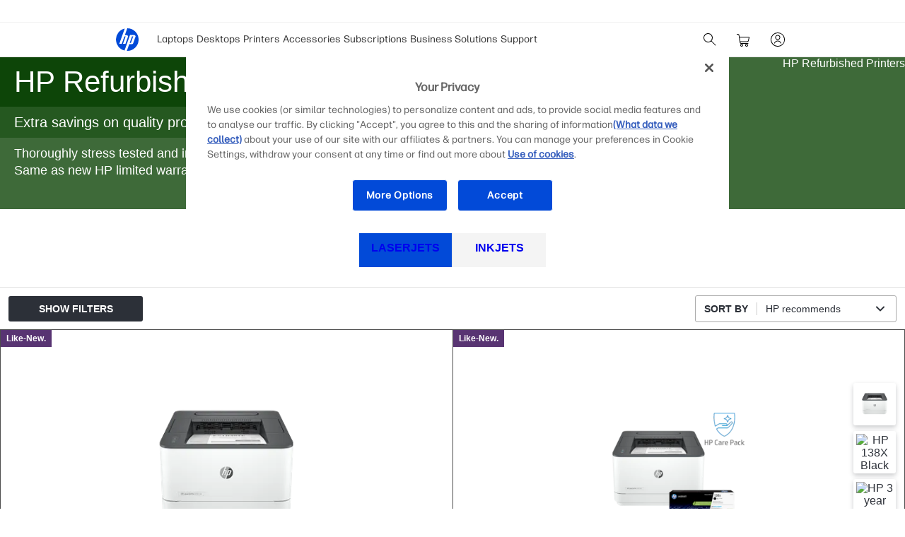

--- FILE ---
content_type: application/javascript
request_url: https://www.hp.com/rl8a9KgrvefL/EnBwaXO-mm/Ja/YY7bz8pwzc0VkQESEu/QRIkbg/Yid/XVE86LjgB
body_size: 176737
content:
(function(){if(typeof Array.prototype.entries!=='function'){Object.defineProperty(Array.prototype,'entries',{value:function(){var index=0;const array=this;return {next:function(){if(index<array.length){return {value:[index,array[index++]],done:false};}else{return {done:true};}},[Symbol.iterator]:function(){return this;}};},writable:true,configurable:true});}}());(function(){wB();pPB();tFB();function wB(){Tv=Object['\x63\x72\x65\x61\x74\x65']({});if(typeof window!=='undefined'){lv=window;}else if(typeof global!==''+[][[]]){lv=global;}else{lv=this;}}var Cx=function(DC){var I7=['text','search','url','email','tel','number'];DC=DC["toLowerCase"]();if(I7["indexOf"](DC)!==-1)return 0;else if(DC==='password')return 1;else return 2;};var CZ=function(){return [];};var Vw=function H6(NZ,T1){'use strict';var V6=H6;switch(NZ){case Ic:{gN.push(XO);lv[Vx()[SZ(G0)](P1,E6,NO,E7)][G7()[Fn(Cn)].call(null,pn,bN(bN({})),fx)](g8(typeof TZ()[pD(Vn)],qA('',[][[]]))?TZ()[pD(rA)](Rx,fk,bN(z6),ZF):TZ()[pD(z6)].call(null,N7,bN(bN(z6)),Er,CO),function(HP){return H6.apply(this,[Xl,arguments]);});gN.pop();}break;case Ls:{gN.push(Dn);var tn=lv[nP(typeof C7()[QP(dd)],qA([],[][[]]))?C7()[QP(Zr)](B0,bN({}),h8,hZ):C7()[QP(E8)].apply(null,[CA,bN(bN(z6)),LD,cr])][G7()[Fn(Cn)].apply(null,[pn,pP,k1])]?z6:YO;var O8=lv[C7()[QP(E8)].call(null,CA,X6,I0,cr)][WA()[MZ(xr)](X7,t7,Qd,cx,nA,CN)]?z6:YO;var cn=lv[C7()[QP(E8)].apply(null,[CA,bN(bN([])),Zr,cr])][AP()[QD(OA)](P1,h8,bN(bN([])),nA,z6,CN)]?z6:YO;var qZ=lv[C7()[QP(E8)](CA,st,bN(bN(z6)),cr)][G7()[Fn(rO)].call(null,b7,IO,dx)]?kZ[z6]:YO;var hr=lv[C7()[QP(E8)](CA,bD,Er,cr)][G7()[Fn(rk)](AO,tD,J1)]?z6:YO;var fO=lv[C7()[QP(E8)](CA,rD,hd,cr)][C7()[QP(Xn)].apply(null,[z6,TC,XN,q7])]?kZ[z6]:YO;var zA=lv[g8(typeof C7()[QP(BO)],qA([],[][[]]))?C7()[QP(E8)].call(null,CA,px,Wd,cr):C7()[QP(Zr)].call(null,EC,LO,WP,rn)][L7()[bP(ON)](TC,L0,CA,w6)]?z6:YO;var lO=lv[C7()[QP(E8)](CA,qN,rD,cr)][C7()[QP(rO)].call(null,PO,I0,G0,p6)]?z6:YO;var Jd=lv[g8(typeof C7()[QP(W1)],qA('',[][[]]))?C7()[QP(E8)](CA,LO,bN(bN(z6)),cr):C7()[QP(Zr)](KZ,E8,Vn,Vn)][G7()[Fn(ZC)](Zr,Zd,JZ)]?z6:YO;var DA=lv[g8(typeof TZ()[pD(dd)],'undefined')?TZ()[pD(dZ)].apply(null,[U1,Vr,fw,IC]):TZ()[pD(z6)](Dd,U1,bN(bN({})),KP)][Vx()[SZ(w6)](CN,DZ,px,XN)].bind?z6:kZ[R1];var x0=lv[C7()[QP(E8)](CA,WP,bN(bN([])),cr)][g8(typeof G7()[Fn(D1)],qA([],[][[]]))?G7()[Fn(Hx)].apply(null,[Ux,X6,WZ]):G7()[Fn(IO)](At,E8,x7)]?z6:kZ[R1];var x8=lv[C7()[QP(E8)].apply(null,[CA,bN(bN([])),H0,cr])][C7()[QP(Hx)].call(null,WP,M6,Y1,Wk)]?z6:Tv[tA()[gd(CA)](b7,qr)]();var ND;var mD;try{var HZ=gN.length;var jA=bN(bN(sw));ND=lv[C7()[QP(E8)](CA,ON,k7,cr)][tA()[gd(bn)].apply(null,[O6,HL])]?z6:YO;}catch(T6){gN.splice(kA(HZ,z6),Infinity,Dn);ND=YO;}try{var Tt=gN.length;var c1=bN({});mD=lv[g8(typeof C7()[QP(Ct)],qA('',[][[]]))?C7()[QP(E8)](CA,bN(z6),Cd,cr):C7()[QP(Zr)](gr,bN(bN({})),bN([]),lx)][TZ()[pD(T0)](cD,R1,bN(z6),rx)]?z6:kZ[R1];}catch(Gx){gN.splice(kA(Tt,z6),Infinity,Dn);mD=YO;}var k8;return gN.pop(),k8=qA(qA(qA(qA(qA(qA(qA(qA(qA(qA(qA(qA(qA(tn,g6(O8,kZ[z6])),g6(cn,AO)),g6(qZ,zD)),g6(hr,Zr)),g6(fO,rt)),g6(zA,Mk)),g6(lO,O1)),g6(ND,X7)),g6(mD,R1)),g6(Jd,w6)),g6(DA,IO)),g6(x0,E8)),g6(x8,G0)),k8;}break;case Xl:{var HP=T1[sw];gN.push(fN);if(nP([G7()[Fn(X1)](EC,RA,sZ),G7()[Fn(ct)](px,xx,tx),G7()[Fn(C0)](Ex,sd,FA)][Vx()[SZ(fk)](JD,v8,Rx,bN(bN(YO)))](HP[tA()[gd(ID)].apply(null,[GP,D7])][TZ()[pD(UC)].call(null,T0,NO,ZC,DZ)]),lA(kZ[z6]))){gN.pop();return;}lv[G7()[Fn(Lx)].apply(null,[OC,ON,bC])](function(){var mA=bN(Ls);gN.push(Fx);try{var b8=gN.length;var VO=bN(bN(sw));if(bN(mA)&&HP[tA()[gd(ID)].call(null,GP,f7)]&&(HP[g8(typeof tA()[gd(AO)],qA([],[][[]]))?tA()[gd(ID)].apply(null,[GP,f7]):tA()[gd(rt)](zC,Vd)][U7()[ln(F1)](YP,O1,d7,TC)](TZ()[pD(r6)].call(null,h8,xx,UO,MC))||HP[g8(typeof tA()[gd(ON)],qA([],[][[]]))?tA()[gd(ID)](GP,f7):tA()[gd(rt)](NC,w7)][U7()[ln(F1)](YP,O1,d7,cx)](Vx()[SZ(ZZ)].call(null,M0,mx,NO,Yr)))){mA=bN(sw);}}catch(GD){gN.splice(kA(b8,z6),Infinity,Fx);HP[tA()[gd(ID)](GP,f7)][C7()[QP(C0)](R1,Vr,sd,vx)](new (lv[tA()[gd(C1)](d7,fZ)])(tA()[gd(rA)](Yx,A1),VD(qT,[Vx()[SZ(rD)].apply(null,[Kx,S0,O6,h8]),bN(sw),G7()[Fn(Sr)](X1,D1,w1),bN(bN(sw)),U7()[ln(O6)].call(null,Hn,X7,OA,fk),bN(bN({}))])));}if(bN(mA)&&nP(HP[TZ()[pD(dd)](PO,bN({}),YO,UP)],nP(typeof G7()[Fn(qN)],qA('',[][[]]))?G7()[Fn(IO)](Ok,fk,l1):G7()[Fn(JD)](Hx,jr,Gt))){mA=bN(bN(Ls));}if(mA){HP[tA()[gd(ID)].apply(null,[GP,f7])][C7()[QP(C0)].call(null,R1,GA,Pn,vx)](new (lv[tA()[gd(C1)].call(null,d7,fZ)])(nP(typeof G7()[Fn(h8)],'undefined')?G7()[Fn(IO)](Xn,Wd,jx):G7()[Fn(cD)](D1,mC,Mn),VD(qT,[g8(typeof Vx()[SZ(CN)],'undefined')?Vx()[SZ(rD)].apply(null,[Kx,S0,bN([]),ZC]):Vx()[SZ(zD)].apply(null,[xM,HH,sd,bN(YO)]),bN(bN([])),G7()[Fn(Sr)](X1,Yr,w1),bN({}),U7()[ln(O6)](Hn,X7,OA,rq),bN(bN({}))])));}gN.pop();},YO);gN.pop();}break;case db:{gN.push(Bh);throw new (lv[g8(typeof AP()[QD(X7)],'undefined')?AP()[QD(Zr)](cI,GA,Vr,OI,Kx,R1):AP()[QD(z6)].call(null,rE,rq,bN(YO),Ch,CN,RV)])(tA()[gd(ZC)](Zr,k3));}break;case O9:{var BG=T1[sw];gN.push(OU);var Bq=BG[Vx()[SZ(WJ)].apply(null,[wg,KQ,bN(bN([])),bN({})])](function(AG){return H6.apply(this,[Yb,arguments]);});var qt;return qt=Bq[G7()[Fn(mC)].apply(null,[tD,bN(bN(z6)),wP])](C7()[QP(CA)].call(null,wU,GP,tD,xn)),gN.pop(),qt;}break;case Nv:{gN.push(Ih);try{var VG=gN.length;var nM=bN([]);var AH=qA(qA(qA(qA(qA(qA(qA(qA(qA(qA(qA(qA(qA(qA(qA(qA(qA(qA(qA(qA(qA(qA(qA(qA(lv[Vx()[SZ(RA)](PH,R3,Gq,w6)](lv[C7()[QP(NC)].apply(null,[X7,w6,bN(bN(YO)),nQ])][C7()[QP(Pj)].apply(null,[YO,rq,bN(bN(z6)),DO])]),g6(lv[nP(typeof Vx()[SZ(rM)],qA('',[][[]]))?Vx()[SZ(zD)](nV,TU,tD,ZZ):Vx()[SZ(RA)](PH,R3,k7,X6)](lv[C7()[QP(NC)](X7,Er,AO,nQ)][G7()[Fn(fU)](E7,tD,AQ)]),z6)),g6(lv[Vx()[SZ(RA)](PH,R3,rt,bN(YO))](lv[nP(typeof C7()[QP(U1)],qA('',[][[]]))?C7()[QP(Zr)].apply(null,[cr,E7,X6,Vr]):C7()[QP(NC)](X7,bN([]),px,nQ)][TZ()[pD(EC)](JD,bN(z6),Mk,RP)]),AO)),g6(lv[Vx()[SZ(RA)].apply(null,[PH,R3,jr,bN([])])](lv[nP(typeof C7()[QP(qg)],'undefined')?C7()[QP(Zr)].apply(null,[wV,UO,d7,dW]):C7()[QP(NC)].apply(null,[X7,dZ,bD,nQ])][TZ()[pD(lh)](CA,TC,Mk,RP)]),zD)),g6(lv[Vx()[SZ(RA)](PH,R3,Yr,st)](lv[Vx()[SZ(E8)].apply(null,[px,C8,xx,bN({})])][C7()[QP(mI)].apply(null,[gQ,X6,X7,SV])]),Zr)),g6(lv[nP(typeof Vx()[SZ(b7)],'undefined')?Vx()[SZ(zD)](DI,sd,Fg,D1):Vx()[SZ(RA)](PH,R3,Fg,bN(bN([])))](lv[C7()[QP(NC)](X7,nX,bN(bN({})),nQ)][nP(typeof tA()[gd(G2)],'undefined')?tA()[gd(rt)].call(null,WI,Xn):tA()[gd(jW)](fw,G6)]),rt)),g6(lv[nP(typeof Vx()[SZ(b7)],qA([],[][[]]))?Vx()[SZ(zD)].apply(null,[pM,Op,Y1,t7]):Vx()[SZ(RA)].apply(null,[PH,R3,HX,bN([])])](lv[C7()[QP(NC)](X7,bN(YO),t7,nQ)][TZ()[pD(P1)](Pn,Er,bN([]),Tp)]),Mk)),g6(lv[Vx()[SZ(RA)].call(null,PH,R3,bN([]),M0)](lv[C7()[QP(NC)](X7,Zr,Gq,nQ)][g8(typeof Vx()[SZ(MW)],'undefined')?Vx()[SZ(H0)](Zr,tg,bN(bN({})),bN(bN([]))):Vx()[SZ(zD)](jx,qI,GP,O1)]),O1)),g6(lv[Vx()[SZ(RA)](PH,R3,OH,H0)](lv[C7()[QP(NC)](X7,bN({}),bN(bN(z6)),nQ)][g8(typeof G7()[Fn(qM)],qA([],[][[]]))?G7()[Fn(hd)].call(null,jq,LD,Mq):G7()[Fn(IO)].apply(null,[qq,ON,R3])]),X7)),g6(lv[Vx()[SZ(RA)].apply(null,[PH,R3,D1,O1])](lv[C7()[QP(NC)].call(null,X7,Kx,bN(z6),nQ)][G7()[Fn(Pj)](mC,bN([]),cU)]),R1)),g6(lv[nP(typeof Vx()[SZ(Jt)],'undefined')?Vx()[SZ(zD)](qW,MV,IO,rU):Vx()[SZ(RA)].apply(null,[PH,R3,bN(bN({})),RA])](lv[C7()[QP(NC)](X7,d7,hM,nQ)][g8(typeof G7()[Fn(M6)],qA('',[][[]]))?G7()[Fn(mI)](Cn,t7,LU):G7()[Fn(IO)](hp,bj,FJ)]),w6)),g6(lv[Vx()[SZ(RA)].apply(null,[PH,R3,nX,bN([])])](lv[C7()[QP(NC)].apply(null,[X7,AO,YO,nQ])][nP(typeof Vx()[SZ(mI)],qA('',[][[]]))?Vx()[SZ(zD)](bJ,np,OH,X7):Vx()[SZ(QU)].call(null,tj,pj,zD,Yr)]),IO)),g6(lv[Vx()[SZ(RA)].call(null,PH,R3,NO,PH)](lv[C7()[QP(NC)](X7,M6,ZZ,nQ)][g8(typeof Vx()[SZ(dZ)],qA([],[][[]]))?Vx()[SZ(pn)].apply(null,[WP,Or,t7,bN([])]):Vx()[SZ(zD)](Hx,kp,Zr,rU)]),E8)),g6(lv[Vx()[SZ(RA)](PH,R3,bN({}),rD)](lv[C7()[QP(NC)](X7,ZC,bN({}),nQ)][G7()[Fn(W1)](Mk,fk,Lt)]),kZ[NO])),g6(lv[Vx()[SZ(RA)](PH,R3,bN(bN(z6)),ID)](lv[C7()[QP(NC)](X7,HX,PH,nQ)][G7()[Fn(qM)].apply(null,[E8,GA,x7])]),CN)),g6(lv[Vx()[SZ(RA)](PH,R3,E8,ON)](lv[C7()[QP(NC)](X7,cx,t7,nQ)][Vx()[SZ(VI)].apply(null,[Vn,TH,CA,st])]),kZ[st])),g6(lv[Vx()[SZ(RA)].call(null,PH,R3,st,Tj)](lv[C7()[QP(NC)](X7,Vn,X6,nQ)][Vx()[SZ(rM)].apply(null,[fk,x1,bN(z6),bN(bN(YO))])]),rq)),g6(lv[nP(typeof Vx()[SZ(CA)],qA('',[][[]]))?Vx()[SZ(zD)](DE,dJ,rt,ON):Vx()[SZ(RA)](PH,R3,bN(bN(YO)),Wd)](lv[C7()[QP(NC)].apply(null,[X7,bN(bN(z6)),ON,nQ])][C7()[QP(W1)](mG,OH,jr,Ft)]),zI)),g6(lv[g8(typeof Vx()[SZ(GJ)],qA([],[][[]]))?Vx()[SZ(RA)].call(null,PH,R3,Vn,hd):Vx()[SZ(zD)](Dh,Vp,M6,rt)](lv[C7()[QP(NC)](X7,bN(bN([])),UC,nQ)][G7()[Fn(Ux)].apply(null,[Gq,qN,vQ])]),d7)),g6(lv[Vx()[SZ(RA)].apply(null,[PH,R3,bN(bN({})),OA])](lv[C7()[QP(NC)](X7,YO,bD,nQ)][TZ()[pD(Pn)].apply(null,[TC,UC,YO,vj])]),U1)),g6(lv[Vx()[SZ(RA)](PH,R3,st,bN(z6))](lv[C7()[QP(NC)](X7,G0,Fg,nQ)][nP(typeof Vx()[SZ(qM)],'undefined')?Vx()[SZ(zD)](M0,dX,IO,qW):Vx()[SZ(VW)].apply(null,[qg,gP,R1,Gq])]),kZ[k7])),g6(lv[Vx()[SZ(RA)](PH,R3,xr,NC)](lv[C7()[QP(NC)].call(null,X7,bN(YO),bj,nQ)][TZ()[pD(mG)](R1,RA,bN(YO),xh)]),Y1)),g6(lv[g8(typeof Vx()[SZ(Qd)],qA([],[][[]]))?Vx()[SZ(RA)](PH,R3,hd,X7):Vx()[SZ(zD)](dZ,Lh,CA,Yx)](lv[g8(typeof C7()[QP(M6)],qA('',[][[]]))?C7()[QP(NC)].call(null,X7,px,mC,nQ):C7()[QP(Zr)].call(null,m3,LO,U1,UG)][Vx()[SZ(jq)].apply(null,[LD,F2,X6,I0])]),mC)),g6(lv[Vx()[SZ(RA)](PH,R3,st,R1)](lv[Vx()[SZ(Y1)](lg,wp,Vr,X1)][C7()[QP(w6)](EM,Pn,PQ,KZ)]),Tj)),g6(lv[Vx()[SZ(RA)].call(null,PH,R3,RA,YO)](lv[Vx()[SZ(E8)](px,C8,rD,bD)][G7()[Fn(EM)](GA,GP,SM)]),kZ[TC]));var Ag;return gN.pop(),Ag=AH,Ag;}catch(TI){gN.splice(kA(VG,z6),Infinity,Ih);var rj;return gN.pop(),rj=YO,rj;}gN.pop();}break;case mF:{var dM=T1[sw];var v3=T1[Ls];gN.push(jX);if(m2(v3,null)||FE(v3,dM[Vx()[SZ(YO)].apply(null,[OA,G8,LO,Wd])]))v3=dM[nP(typeof Vx()[SZ(Yr)],qA([],[][[]]))?Vx()[SZ(zD)](UJ,mH,X1,bN(bN(YO))):Vx()[SZ(YO)](OA,G8,fw,bN(YO))];for(var fQ=YO,sH=new (lv[G7()[Fn(X7)](EM,I0,qn)])(v3);ZG(fQ,v3);fQ++)sH[fQ]=dM[fQ];var sM;return gN.pop(),sM=sH,sM;}break;case qT:{gN.push(pG);var sG;var OE;var Mh;for(sG=YO;ZG(sG,T1[Vx()[SZ(YO)](OA,SJ,ZC,bD)]);sG+=kZ[z6]){Mh=T1[sG];}OE=Mh[Vx()[SZ(P1)](D2,vV,GA,Zd)]();if(lv[C7()[QP(E8)](CA,bN(YO),bN(bN(YO)),ZJ)].bmak[C7()[QP(Gh)](H0,D1,WJ,CE)][OE]){lv[nP(typeof C7()[QP(LO)],qA([],[][[]]))?C7()[QP(Zr)](HI,rt,bN(bN(z6)),Y3):C7()[QP(E8)](CA,cx,bN(z6),ZJ)].bmak[C7()[QP(Gh)].call(null,H0,PH,Mk,CE)][OE].apply(lv[C7()[QP(E8)](CA,AO,bN(bN(YO)),ZJ)].bmak[C7()[QP(Gh)](H0,bN(z6),Yx,CE)],Mh);}gN.pop();}break;case v4:{gN.push(Yr);var Vh=FV;var XW=Vx()[SZ(R1)].apply(null,[Sp,Ih,c2,tD]);for(var GX=YO;ZG(GX,Vh);GX++){XW+=WA()[MZ(CN)](LO,hd,bj,fk,P1,Mk);Vh++;}gN.pop();}break;case fz:{var GM=T1[sw];var fh=T1[Ls];gN.push(lp);var SX=m2(null,GM)?null:nW(L7()[bP(YO)](UC,cg,vh,R1),typeof lv[TZ()[pD(E8)](Xn,zD,bN(bN({})),CX)])&&GM[lv[TZ()[pD(E8)](Xn,w6,bN(bN(z6)),CX)][g8(typeof AP()[QD(hM)],qA(Vx()[SZ(R1)](Sp,CJ,F1,bN(z6)),[][[]]))?AP()[QD(R1)].apply(null,[rD,ID,fk,Vt,bN(bN({})),X7]):AP()[QD(z6)](NV,QJ,G0,dX,fk,qJ)]]||GM[g8(typeof tA()[gd(k7)],qA('',[][[]]))?tA()[gd(t7)](Yr,BE):tA()[gd(rt)].call(null,vp,Zp)];if(nW(null,SX)){var qp,IU,Z2,FX,XX=[],nE=bN(YO),BJ=bN(z6);try{var GI=gN.length;var YW=bN(bN(sw));if(Z2=(SX=SX.call(GM))[L7()[bP(R1)](YO,KM,bV,Zr)],nP(YO,fh)){if(g8(lv[AP()[QD(YO)].call(null,Aj,zD,tD,cX,bN(bN(z6)),Mk)](SX),SX)){YW=bN(bN([]));return;}nE=bN(z6);}else for(;bN(nE=(qp=Z2.call(SX))[C7()[QP(st)](NO,bN(bN(z6)),ID,YP)])&&(XX[C7()[QP(AO)].call(null,zI,tD,X6,s3)](qp[g8(typeof tA()[gd(Eg)],'undefined')?tA()[gd(E8)](IO,rH):tA()[gd(rt)].apply(null,[JZ,fW])]),g8(XX[Vx()[SZ(YO)](OA,sD,fw,w6)],fh));nE=bN(YO));}catch(f2){BJ=bN(YO),IU=f2;}finally{gN.splice(kA(GI,z6),Infinity,lp);try{var QV=gN.length;var NU=bN([]);if(bN(nE)&&nW(null,SX[tA()[gd(nX)].apply(null,[Ex,sj])])&&(FX=SX[tA()[gd(nX)](Ex,sj)](),g8(lv[AP()[QD(YO)].call(null,Aj,D1,ZC,cX,Mk,Mk)](FX),FX))){NU=bN(sw);return;}}finally{gN.splice(kA(QV,z6),Infinity,lp);if(NU){gN.pop();}if(BJ)throw IU;}if(YW){gN.pop();}}var dQ;return gN.pop(),dQ=XX,dQ;}gN.pop();}break;case xw:{var hX=T1[sw];gN.push(DU);if(lv[G7()[Fn(X7)](EM,WJ,LQ)][TZ()[pD(GJ)](hM,tD,Mk,PE)](hX)){var QQ;return gN.pop(),QQ=hX,QQ;}gN.pop();}break;case FF:{gN.push(tq);var LI={};var kq={};try{var Wt=gN.length;var fp=bN({});var IW=new (lv[tA()[gd(E7)].call(null,Np,Zp)])(YO,kZ[R1])[C7()[QP(dZ)](zD,c2,CA,dn)](U7()[ln(t7)].apply(null,[jx,rt,Rk,jr]));var x2=IW[x3()[mh(rq)](YO,fM,st,E8)](AP()[QD(mC)](rA,E8,kh,Fp,X7,hM));var UM=IW[tA()[gd(wX)](px,YQ)](x2[TZ()[pD(X1)](rD,bN(bN(YO)),bN([]),SQ)]);var pp=IW[tA()[gd(wX)](px,YQ)](x2[WA()[MZ(mC)].call(null,zI,HX,FV,bN(z6),XJ,Tj)]);LI=VD(qT,[Vx()[SZ(ZC)].apply(null,[rk,fZ,XN,px]),UM,WA()[MZ(D1)].call(null,rq,HX,cD,bN(bN({})),kE,X7),pp]);var CM=new (lv[tA()[gd(E7)](Np,Zp)])(Tv[tA()[gd(CA)](b7,WM)](),YO)[C7()[QP(dZ)](zD,G0,RA,dn)](g8(typeof Vx()[SZ(Lx)],qA('',[][[]]))?Vx()[SZ(Yx)](xr,qj,Tj,bN(bN(YO))):Vx()[SZ(zD)].call(null,Rh,tQ,R1,w6));var QX=CM[x3()[mh(rq)].apply(null,[YO,fM,ZZ,E8])](AP()[QD(mC)](rA,O6,bN(bN(YO)),Fp,bN([]),hM));var Tq=CM[tA()[gd(wX)].call(null,px,YQ)](QX[g8(typeof TZ()[pD(WP)],'undefined')?TZ()[pD(X1)](rD,wX,Kx,SQ):TZ()[pD(z6)](rU,H0,bN(bN(z6)),FV)]);var mJ=CM[tA()[gd(wX)].call(null,px,YQ)](QX[WA()[MZ(mC)].call(null,HX,tD,FV,sX,XJ,Tj)]);kq=VD(qT,[g8(typeof C7()[QP(O6)],qA('',[][[]]))?C7()[QP(dd)].apply(null,[AM,fk,Vn,V7]):C7()[QP(Zr)](P1,hd,bN(bN({})),FJ),Tq,x3()[mh(hM)].apply(null,[Y1,kE,M6,R1]),mJ]);}finally{gN.splice(kA(Wt,z6),Infinity,tq);var QH;return QH=VD(qT,[g8(typeof C7()[QP(QJ)],'undefined')?C7()[QP(b7)](th,bN(YO),bN(bN(z6)),np):C7()[QP(Zr)].call(null,Lj,D2,Zd,X1),LI[Vx()[SZ(ZC)].apply(null,[rk,fZ,CN,k7])]||null,TZ()[pD(Lx)].call(null,jq,qN,G0,Zt),LI[nP(typeof WA()[MZ(sX)],'undefined')?WA()[MZ(E8)](xx,dZ,Ih,bN([]),fq,Cj):WA()[MZ(D1)].apply(null,[qW,bN(bN(z6)),cD,fw,kE,X7])]||null,C7()[QP(r6)](rk,WP,fw,hp),kq[nP(typeof C7()[QP(bD)],'undefined')?C7()[QP(Zr)](cH,GP,UC,X1):C7()[QP(dd)](AM,c2,bD,V7)]||null,tA()[gd(Vn)](Ct,BQ),kq[x3()[mh(hM)](Y1,kE,QJ,R1)]||null]),gN.pop(),QH;}gN.pop();}break;case Yb:{var AG=T1[sw];gN.push(AI);var Qq;return Qq=lv[AP()[QD(YO)].call(null,Aj,rq,bN(z6),QM,R1,Mk)][L7()[bP(w6)].call(null,z6,WI,H2,Zr)](AG)[Vx()[SZ(WJ)](wg,PJ,mC,w6)](function(xW){return AG[xW];})[kZ[R1]],gN.pop(),Qq;}break;case km:{gN.push(Zg);lv[G7()[Fn(Lx)](OC,O6,pk)](function(){return H6.apply(this,[v4,arguments]);},lJ);gN.pop();}break;case Zc:{var lq=T1[sw];gN.push(j3);var LM=Vx()[SZ(R1)].apply(null,[Sp,nq,TC,bN(z6)]);var A2=G7()[Fn(nj)](Xn,bN(bN([])),AD);var Sj=YO;var hG=lq[g8(typeof WA()[MZ(px)],qA([],[][[]]))?WA()[MZ(F1)](X1,kh,lg,t7,GH,IO):WA()[MZ(E8)].call(null,YO,c2,O6,bN(bN({})),DQ,xQ)]();while(ZG(Sj,hG[Vx()[SZ(YO)](OA,vt,bN(bN(z6)),E7)])){if(fH(A2[Vx()[SZ(fk)].call(null,JD,DW,Fg,Yx)](hG[TZ()[pD(O1)].apply(null,[ZZ,fw,UO,ED])](Sj)),YO)||fH(A2[Vx()[SZ(fk)](JD,DW,YO,bN(bN({})))](hG[g8(typeof TZ()[pD(YO)],qA('',[][[]]))?TZ()[pD(O1)].call(null,ZZ,bN(bN([])),rU,ED):TZ()[pD(z6)].call(null,k2,bN([]),bN(z6),Sr)](qA(Sj,z6))),kZ[R1])){LM+=z6;}else{LM+=YO;}Sj=qA(Sj,AO);}var xg;return gN.pop(),xg=LM,xg;}break;}};var U2=function(){if(lv["Date"]["now"]&&typeof lv["Date"]["now"]()==='number'){return lv["Date"]["now"]();}else{return +new (lv["Date"])();}};var lQ=function(Vg){var BX=Vg[0]-Vg[1];var Rq=Vg[2]-Vg[3];var Jq=Vg[4]-Vg[5];var OM=lv["Math"]["sqrt"](BX*BX+Rq*Rq+Jq*Jq);return lv["Math"]["floor"](OM);};var Wq=function KE(hq,Ah){'use strict';var UX=KE;switch(hq){case rF:{var L2=Ah[sw];gN.push(PU);var Q2;return Q2=L2&&m2(x3()[mh(YO)](f3,N7,wX,X7),typeof lv[g8(typeof TZ()[pD(I0)],'undefined')?TZ()[pD(E8)].call(null,Xn,bD,Pn,PA):TZ()[pD(z6)](K3,I0,bN(bN(z6)),Kg)])&&nP(L2[TZ()[pD(X7)](M6,Yx,bN(bN(YO)),An)],lv[g8(typeof TZ()[pD(t7)],qA([],[][[]]))?TZ()[pD(E8)].call(null,Xn,XM,Zd,PA):TZ()[pD(z6)].call(null,S2,h8,k7,YU)])&&g8(L2,lv[TZ()[pD(E8)](Xn,bN(bN(YO)),bN(bN([])),PA)][Vx()[SZ(w6)](CN,kP,Mk,nX)])?G7()[Fn(XN)].apply(null,[hd,sd,E3]):typeof L2,gN.pop(),Q2;}break;case RT:{var Nq=Ah[sw];return typeof Nq;}break;case Zc:{var OX=Ah[sw];var LX=Ah[Ls];var OQ=Ah[db];gN.push(Iq);OX[LX]=OQ[tA()[gd(E8)].apply(null,[IO,c9])];gN.pop();}break;case WB:{var vq=Ah[sw];var tW=Ah[Ls];var xj=Ah[db];return vq[tW]=xj;}break;case km:{var PW=Ah[sw];var HG=Ah[Ls];var EI=Ah[db];gN.push(IX);try{var tG=gN.length;var ZW=bN(bN(sw));var NM;return NM=VD(qT,[tA()[gd(PQ)].call(null,PO,FP),tA()[gd(fw)](sd,wt),x3()[mh(rt)].call(null,mI,E2,Rx,zD),PW.call(HG,EI)]),gN.pop(),NM;}catch(tI){gN.splice(kA(tG,z6),Infinity,IX);var NQ;return NQ=VD(qT,[tA()[gd(PQ)](PO,FP),G7()[Fn(Vr)].apply(null,[F1,Yx,jJ]),x3()[mh(rt)](mI,E2,Zr,zD),tI]),gN.pop(),NQ;}gN.pop();}break;case Nv:{return this;}break;case Hv:{var vU=Ah[sw];gN.push(E3);var t3;return t3=VD(qT,[WA()[MZ(R1)](z6,bN(bN(YO)),[IJ,zD],AO,KQ,O1),vU]),gN.pop(),t3;}break;case UB:{return this;}break;case Kz:{return this;}break;case gB:{var Ng;gN.push(EC);return Ng=G7()[Fn(px)](Og,k7,M3),gN.pop(),Ng;}break;case OF:{var HQ=Ah[sw];gN.push(IJ);var jV=lv[AP()[QD(YO)].apply(null,[Aj,tD,Yx,Xp,GA,Mk])](HQ);var Mj=[];for(var mU in jV)Mj[C7()[QP(AO)].apply(null,[zI,bN(bN([])),fk,hV])](mU);Mj[WA()[MZ(IO)].call(null,bj,O1,Tj,XM,cI,O1)]();var Kq;return Kq=function vH(){gN.push(RE);for(;Mj[nP(typeof Vx()[SZ(h8)],'undefined')?Vx()[SZ(zD)].apply(null,[Dd,p2,xx,xx]):Vx()[SZ(YO)].call(null,OA,f0,cx,Vr)];){var V2=Mj[g8(typeof tA()[gd(mC)],qA('',[][[]]))?tA()[gd(M0)].apply(null,[z6,zZ]):tA()[gd(rt)](M2,Vn)]();if(bh(V2,jV)){var TG;return vH[nP(typeof tA()[gd(F1)],'undefined')?tA()[gd(rt)].apply(null,[wX,rA]):tA()[gd(E8)].apply(null,[IO,GQ])]=V2,vH[C7()[QP(st)](NO,bN([]),CA,pV)]=bN(z6),gN.pop(),TG=vH,TG;}}vH[C7()[QP(st)](NO,rD,bN(YO),pV)]=bN(YO);var XG;return gN.pop(),XG=vH,XG;},gN.pop(),Kq;}break;case ps:{gN.push(bU);this[nP(typeof C7()[QP(RA)],qA('',[][[]]))?C7()[QP(Zr)].call(null,fj,Yx,qW,Eh):C7()[QP(st)].call(null,NO,NC,D2,hQ)]=bN(YO);var tM=this[TZ()[pD(M0)](G2,Kx,bN(bN(z6)),Zj)][kZ[R1]][G7()[Fn(Pn)].apply(null,[VW,sX,TJ])];if(nP(G7()[Fn(Vr)].apply(null,[F1,OA,Wp]),tM[tA()[gd(PQ)](PO,DX)]))throw tM[x3()[mh(rt)].call(null,mI,JI,fw,zD)];var lU;return lU=this[g8(typeof C7()[QP(XN)],qA([],[][[]]))?C7()[QP(OA)](rA,LO,wX,sU):C7()[QP(Zr)].call(null,n3,bN(YO),D2,Dg)],gN.pop(),lU;}break;case R:{var sq=Ah[sw];var wH;gN.push(rM);return wH=sq&&m2(x3()[mh(YO)](f3,M3,hM,X7),typeof lv[TZ()[pD(E8)](Xn,bN({}),ZC,Rp)])&&nP(sq[g8(typeof TZ()[pD(rU)],qA([],[][[]]))?TZ()[pD(X7)](M6,bN(bN(YO)),bN(bN(z6)),SV):TZ()[pD(z6)](hI,bj,bN(bN([])),Lh)],lv[TZ()[pD(E8)].apply(null,[Xn,st,rt,Rp])])&&g8(sq,lv[TZ()[pD(E8)].call(null,Xn,XN,bN([]),Rp)][Vx()[SZ(w6)](CN,OV,RA,jr)])?G7()[Fn(XN)](hd,X1,GV):typeof sq,gN.pop(),wH;}break;case Ls:{var NG=Ah[sw];return typeof NG;}break;case FF:{var MQ=Ah[sw];var VM;gN.push(cW);return VM=MQ&&m2(x3()[mh(YO)](f3,DX,F1,X7),typeof lv[TZ()[pD(E8)](Xn,E8,zI,I6)])&&nP(MQ[TZ()[pD(X7)](M6,xr,O1,Ck)],lv[TZ()[pD(E8)](Xn,bj,YO,I6)])&&g8(MQ,lv[TZ()[pD(E8)].call(null,Xn,Y1,bN(bN([])),I6)][Vx()[SZ(w6)](CN,jd,QJ,fw)])?G7()[Fn(XN)].apply(null,[hd,Tj,gp]):typeof MQ,gN.pop(),VM;}break;case nR:{var P3=Ah[sw];return typeof P3;}break;case nL:{var LH=Ah[sw];var cV;gN.push(zj);return cV=LH&&m2(x3()[mh(YO)](f3,w0,GP,X7),typeof lv[nP(typeof TZ()[pD(Vr)],qA([],[][[]]))?TZ()[pD(z6)](sJ,xr,bN(bN({})),gj):TZ()[pD(E8)].call(null,Xn,bN(z6),c2,z0)])&&nP(LH[TZ()[pD(X7)].call(null,M6,bN({}),Zd,Sx)],lv[TZ()[pD(E8)](Xn,X1,Mk,z0)])&&g8(LH,lv[TZ()[pD(E8)](Xn,UO,O1,z0)][Vx()[SZ(w6)](CN,ZF,bN([]),ZC)])?G7()[Fn(XN)].apply(null,[hd,OA,P]):typeof LH,gN.pop(),cV;}break;case Im:{var Oq=Ah[sw];return typeof Oq;}break;case IB:{var PV=Ah[sw];gN.push(XV);var q2;return q2=PV&&m2(x3()[mh(YO)](f3,OI,Fg,X7),typeof lv[TZ()[pD(E8)].apply(null,[Xn,bN(YO),F1,sV])])&&nP(PV[TZ()[pD(X7)](M6,M6,IO,v0)],lv[TZ()[pD(E8)](Xn,tD,xr,sV)])&&g8(PV,lv[TZ()[pD(E8)].call(null,Xn,E8,Rx,sV)][Vx()[SZ(w6)].apply(null,[CN,jx,bN(bN(YO)),bN(bN(YO))])])?G7()[Fn(XN)](hd,bN(bN([])),Et):typeof PV,gN.pop(),q2;}break;case UF:{var nU=Ah[sw];return typeof nU;}break;case ls:{var dU=Ah[sw];var D3=Ah[Ls];var hj=Ah[db];gN.push(mG);dU[D3]=hj[tA()[gd(E8)].apply(null,[IO,JI])];gN.pop();}break;case E4:{var gG=Ah[sw];var gX=Ah[Ls];var zV=Ah[db];return gG[gX]=zV;}break;case hs:{var gg=Ah[sw];var sI=Ah[Ls];var FH=Ah[db];gN.push(xq);try{var hh=gN.length;var rW=bN({});var c3;return c3=VD(qT,[tA()[gd(PQ)](PO,m0),tA()[gd(fw)](sd,tZ),g8(typeof x3()[mh(z6)],'undefined')?x3()[mh(rt)].apply(null,[mI,bG,D2,zD]):x3()[mh(X7)].call(null,qM,O2,dZ,xq),gg.call(sI,FH)]),gN.pop(),c3;}catch(Ph){gN.splice(kA(hh,z6),Infinity,xq);var kj;return kj=VD(qT,[tA()[gd(PQ)](PO,m0),G7()[Fn(Vr)].call(null,F1,Cd,YM),x3()[mh(rt)](mI,bG,M6,zD),Ph]),gN.pop(),kj;}gN.pop();}break;case Sc:{return this;}break;case Ob:{var wh=Ah[sw];gN.push(FU);var cQ;return cQ=VD(qT,[WA()[MZ(R1)](ID,zD,[IJ,zD],NC,zg,O1),wh]),gN.pop(),cQ;}break;case AF:{return this;}break;}};var J3=function(Yh,Jj){return Yh>>>Jj|Yh<<32-Jj;};var r2=function MI(j2,Uj){'use strict';var R2=MI;switch(j2){case hv:{return this;}break;case Iz:{var RH;gN.push(Ij);return RH=G7()[Fn(px)].apply(null,[Og,bN(bN({})),sW]),gN.pop(),RH;}break;case Ic:{var bg=Uj[sw];gN.push(qq);var rI=lv[AP()[QD(YO)].call(null,Aj,st,RA,Th,QJ,Mk)](bg);var bM=[];for(var rp in rI)bM[C7()[QP(AO)].apply(null,[zI,st,PH,A3])](rp);bM[WA()[MZ(IO)](H0,UO,Tj,E7,gI,O1)]();var JH;return JH=function IH(){gN.push(dj);for(;bM[Vx()[SZ(YO)](OA,hA,X7,bN(bN(YO)))];){var RJ=bM[tA()[gd(M0)](z6,kP)]();if(bh(RJ,rI)){var QI;return IH[tA()[gd(E8)].call(null,IO,SI)]=RJ,IH[C7()[QP(st)](NO,Pn,Rx,Oh)]=bN(z6),gN.pop(),QI=IH,QI;}}IH[C7()[QP(st)](NO,z6,z6,Oh)]=bN(YO);var Q3;return gN.pop(),Q3=IH,Q3;},gN.pop(),JH;}break;case Sc:{gN.push(EG);this[C7()[QP(st)](NO,Tj,Zr,zE)]=bN(YO);var sh=this[nP(typeof TZ()[pD(Gq)],qA('',[][[]]))?TZ()[pD(z6)](gW,AO,Rx,jx):TZ()[pD(M0)](G2,fw,PQ,xh)][YO][G7()[Fn(Pn)].call(null,VW,IO,wj)];if(nP(G7()[Fn(Vr)](F1,tD,sW),sh[tA()[gd(PQ)].call(null,PO,JA)]))throw sh[x3()[mh(rt)](mI,ZH,H0,zD)];var IM;return IM=this[C7()[QP(OA)](rA,bN({}),tD,TJ)],gN.pop(),IM;}break;case Hz:{var Gj=Uj[sw];var Sq;gN.push(bG);return Sq=Gj&&m2(x3()[mh(YO)](f3,Bj,ON,X7),typeof lv[nP(typeof TZ()[pD(qW)],qA([],[][[]]))?TZ()[pD(z6)](jM,fw,XM,KV):TZ()[pD(E8)](Xn,bN({}),bN({}),k0)])&&nP(Gj[TZ()[pD(X7)].call(null,M6,bN([]),w6,mP)],lv[TZ()[pD(E8)].call(null,Xn,bN(bN({})),bN(bN(z6)),k0)])&&g8(Gj,lv[nP(typeof TZ()[pD(Tj)],qA([],[][[]]))?TZ()[pD(z6)].call(null,nH,H0,OA,UH):TZ()[pD(E8)].call(null,Xn,OH,zD,k0)][Vx()[SZ(w6)].apply(null,[CN,q6,XM,bN([])])])?G7()[Fn(XN)](hd,rU,fZ):typeof Gj,gN.pop(),Sq;}break;case Ab:{var CH=Uj[sw];return typeof CH;}break;case A9:{var Z3=Uj[sw];var tV=Uj[Ls];var II=Uj[db];gN.push(gt);Z3[tV]=II[tA()[gd(E8)].apply(null,[IO,jQ])];gN.pop();}break;case rz:{var rV=Uj[sw];var b3=Uj[Ls];var kQ=Uj[db];return rV[b3]=kQ;}break;case Q5:{var Wj=Uj[sw];var X3=Uj[Ls];var cp=Uj[db];gN.push(m3);try{var AE=gN.length;var OJ=bN([]);var mW;return mW=VD(qT,[tA()[gd(PQ)](PO,qd),tA()[gd(fw)].call(null,sd,R6),x3()[mh(rt)](mI,kX,D1,zD),Wj.call(X3,cp)]),gN.pop(),mW;}catch(FQ){gN.splice(kA(AE,z6),Infinity,m3);var GW;return GW=VD(qT,[tA()[gd(PQ)](PO,qd),nP(typeof G7()[Fn(XM)],qA('',[][[]]))?G7()[Fn(IO)].apply(null,[st,OH,F1]):G7()[Fn(Vr)](F1,Vr,Gp),x3()[mh(rt)](mI,kX,ZC,zD),FQ]),gN.pop(),GW;}gN.pop();}break;case UB:{return this;}break;case kK:{var St=Uj[sw];var cj;gN.push(Dd);return cj=VD(qT,[WA()[MZ(R1)](wX,bN(z6),[IJ,zD],bN(z6),kM,O1),St]),gN.pop(),cj;}break;case Mv:{return this;}break;case qT:{return this;}break;case Vl:{gN.push(kG);var cG;return cG=G7()[Fn(px)](Og,tD,d8),gN.pop(),cG;}break;case CK:{var pX=Uj[sw];gN.push(g3);var V3=lv[g8(typeof AP()[QD(TC)],qA([],[][[]]))?AP()[QD(YO)](Aj,E7,bN(bN([])),U3,qW,Mk):AP()[QD(z6)](WJ,Zr,PH,l1,c2,Aj)](pX);var IG=[];for(var fJ in V3)IG[C7()[QP(AO)].apply(null,[zI,bN(bN(YO)),bj,ng])](fJ);IG[WA()[MZ(IO)](M0,ZC,Tj,Tj,PE,O1)]();var JQ;return JQ=function mM(){gN.push(PM);for(;IG[nP(typeof Vx()[SZ(X1)],qA('',[][[]]))?Vx()[SZ(zD)].apply(null,[XH,zM,XM,IO]):Vx()[SZ(YO)](OA,F6,Pn,bD)];){var qG=IG[g8(typeof tA()[gd(M0)],qA('',[][[]]))?tA()[gd(M0)](z6,LZ):tA()[gd(rt)](l2,Qg)]();if(bh(qG,V3)){var Hj;return mM[g8(typeof tA()[gd(rD)],'undefined')?tA()[gd(E8)](IO,qr):tA()[gd(rt)].apply(null,[EU,wE])]=qG,mM[C7()[QP(st)].apply(null,[NO,GP,fk,wj])]=bN(z6),gN.pop(),Hj=mM,Hj;}}mM[C7()[QP(st)](NO,zI,bN([]),wj)]=bN(YO);var jj;return gN.pop(),jj=mM,jj;},gN.pop(),JQ;}break;case X:{gN.push(Eg);this[C7()[QP(st)](NO,Gq,ZZ,Wp)]=bN(YO);var pW=this[TZ()[pD(M0)].apply(null,[G2,bN([]),qW,AX])][YO][G7()[Fn(Pn)](VW,bN(z6),r3)];if(nP(G7()[Fn(Vr)].call(null,F1,E8,s3),pW[g8(typeof tA()[gd(Lx)],'undefined')?tA()[gd(PQ)].apply(null,[PO,XU]):tA()[gd(rt)].call(null,hJ,FM)]))throw pW[x3()[mh(rt)](mI,YG,Tj,zD)];var z2;return z2=this[g8(typeof C7()[QP(Vr)],qA('',[][[]]))?C7()[QP(OA)].call(null,rA,Mk,mC,rO):C7()[QP(Zr)].apply(null,[Ch,Gq,H0,sX])],gN.pop(),z2;}break;case z5:{var S3=Uj[sw];gN.push(CX);var ZE;return ZE=S3&&m2(x3()[mh(YO)].apply(null,[f3,k6,wX,X7]),typeof lv[TZ()[pD(E8)](Xn,CN,bN(bN([])),Xd)])&&nP(S3[TZ()[pD(X7)](M6,jr,H0,Ar)],lv[TZ()[pD(E8)].apply(null,[Xn,c2,LO,Xd])])&&g8(S3,lv[TZ()[pD(E8)](Xn,bN(z6),bN(bN({})),Xd)][Vx()[SZ(w6)](CN,Ik,G0,Wd)])?G7()[Fn(XN)](hd,bN(bN(z6)),hn):typeof S3,gN.pop(),ZE;}break;case Gw:{var cJ=Uj[sw];return typeof cJ;}break;case xv:{var bE=Uj[sw];var Hh=Uj[Ls];var Sh=Uj[db];gN.push(BU);bE[Hh]=Sh[tA()[gd(E8)](IO,VX)];gN.pop();}break;case dv:{var Yp=Uj[sw];var Wh=Uj[Ls];var JX=Uj[db];return Yp[Wh]=JX;}break;case sK:{var kW=Uj[sw];var Rj=Uj[Ls];var UU=Uj[db];gN.push(Gp);try{var RG=gN.length;var Pg=bN(Ls);var IQ;return IQ=VD(qT,[tA()[gd(PQ)].apply(null,[PO,qx]),tA()[gd(fw)](sd,M8),x3()[mh(rt)](mI,SV,dZ,zD),kW.call(Rj,UU)]),gN.pop(),IQ;}catch(jU){gN.splice(kA(RG,z6),Infinity,Gp);var qX;return qX=VD(qT,[tA()[gd(PQ)].call(null,PO,qx),G7()[Fn(Vr)](F1,bN(bN(YO)),Jw),x3()[mh(rt)].apply(null,[mI,SV,YO,zD]),jU]),gN.pop(),qX;}gN.pop();}break;case gm:{return this;}break;case xc:{var tp=Uj[sw];var ft;gN.push(YX);return ft=VD(qT,[WA()[MZ(R1)](Gq,E8,[IJ,zD],Yx,Ip,O1),tp]),gN.pop(),ft;}break;case G:{return this;}break;case q4:{return this;}break;case xK:{var sQ;gN.push(PG);return sQ=G7()[Fn(px)](Og,X7,B3),gN.pop(),sQ;}break;}};var JV=function(){return ["\x6c\x65\x6e\x67\x74\x68","\x41\x72\x72\x61\x79","\x63\x6f\x6e\x73\x74\x72\x75\x63\x74\x6f\x72","\x6e\x75\x6d\x62\x65\x72"];};var VH=function(Bp){if(Bp==null)return -1;try{var tJ=0;for(var pq=0;pq<Bp["length"];pq++){var Zh=Bp["charCodeAt"](pq);if(Zh<128){tJ=tJ+Zh;}}return tJ;}catch(Vq){return -2;}};var EJ=function(){if(lv["Date"]["now"]&&typeof lv["Date"]["now"]()==='number'){return lv["Math"]["round"](lv["Date"]["now"]()/1000);}else{return lv["Math"]["round"](+new (lv["Date"])()/1000);}};var tU=function(){return CQ.apply(this,[km,arguments]);};var dq=function g2(Ig,Aq){var Eq=g2;var W2=bI(new Number(Ys),Fj);var RX=W2;W2.set(Ig+Ls);while(RX+Ig!=Rz){switch(RX+Ig){case Hc:{lv[nP(typeof AP()[QD(z6)],qA([],[][[]]))?AP()[QD(z6)].call(null,UP,c2,bN(bN(YO)),FW,I0,WH):AP()[QD(YO)](Aj,G0,Zr,w7,X1,Mk)][tA()[gd(w6)](G0,mq)](ZQ,gq,VD(qT,[tA()[gd(E8)](IO,F3),CU,G7()[Fn(R1)](zh,fk,XI),bN(YO),U7()[ln(Zr)].apply(null,[Zq,E8,PQ,st]),bN(YO),TZ()[pD(sX)].call(null,WG,PQ,bN(bN([])),Nt),bN(YO)]));var YJ;return gN.pop(),YJ=ZQ[gq],YJ;}break;case EB:{var DV=Aq[sw];var JU=Aq[Ls];var CV=Aq[db];gN.push(kM);lv[AP()[QD(YO)](Aj,xr,bN(bN(YO)),fN,z6,Mk)][tA()[gd(w6)].apply(null,[G0,cq])](DV,JU,VD(qT,[tA()[gd(E8)].call(null,IO,PU),CV,G7()[Fn(R1)](zh,CA,JW),bN(YO),U7()[ln(Zr)](NJ,E8,PQ,H0),bN(YO),TZ()[pD(sX)](WG,sd,HX,RN),bN(YO)]));var ZI;return gN.pop(),ZI=DV[JU],ZI;}break;case Dm:{var Lp;return gN.pop(),Lp=G3,Lp;}break;case wm:{var kJ=Aq[sw];gN.push(b7);var kH=VD(qT,[G7()[Fn(k7)](Ap,HX,Oh),kJ[kZ[R1]]]);bh(kZ[z6],kJ)&&(kH[TZ()[pD(h8)].call(null,b7,rU,bN(bN(YO)),YN)]=kJ[z6]),bh(AO,kJ)&&(kH[nP(typeof WA()[MZ(sX)],'undefined')?WA()[MZ(E8)](Zr,OH,Qj,dZ,Dj,KW):WA()[MZ(w6)](wX,WJ,AV,OA,l2,w6)]=kJ[AO],kH[G7()[Fn(jr)](M0,G0,vg)]=kJ[zD]),this[TZ()[pD(M0)](G2,LD,bN([]),r3)][C7()[QP(AO)].call(null,zI,Vn,Tj,T3)](kH);Ig-=Aw;gN.pop();}break;case z4:{var p3=Aq[sw];gN.push(SH);var GG=p3[G7()[Fn(Pn)].call(null,VW,Y1,Fp)]||{};GG[nP(typeof tA()[gd(C1)],'undefined')?tA()[gd(rt)].call(null,QG,Lh):tA()[gd(PQ)](PO,NX)]=tA()[gd(fw)](sd,ED),delete GG[x3()[mh(5)].apply(null,[165,370,92,3])],p3[G7()[Fn(Pn)].call(null,VW,d7,Fp)]=GG;gN.pop();Ig-=lR;}break;case J5:{var ZQ=Aq[sw];var gq=Aq[Ls];var CU=Aq[db];gN.push(UQ);Ig-=mw;}break;case zs:{var Qh=[LE,IV,Pq,RQ,gH,ZX,pt];var lM=Qh[G7()[Fn(mC)].call(null,tD,bN(bN(YO)),p7)](C7()[QP(CA)](wU,R1,bN(bN(YO)),CP));var wQ;Ig-=Rb;return gN.pop(),wQ=lM,wQ;}break;case Uv:{var fg=Aq[sw];gN.push(G0);var WQ=VD(qT,[G7()[Fn(k7)](Ap,wX,Ip),fg[YO]]);bh(z6,fg)&&(WQ[TZ()[pD(h8)](b7,bN(bN([])),t7,lE)]=fg[z6]),bh(AO,fg)&&(WQ[WA()[MZ(w6)](ZZ,bN(YO),AV,CN,Cn,w6)]=fg[kZ[Tj]],WQ[G7()[Fn(jr)].apply(null,[M0,bD,PJ])]=fg[zD]),this[nP(typeof TZ()[pD(tD)],'undefined')?TZ()[pD(z6)].apply(null,[hI,hM,mC,W3]):TZ()[pD(M0)].call(null,G2,sX,d7,Hg)][C7()[QP(AO)](zI,qW,Zd,OC)](WQ);gN.pop();Ig-=Fb;}break;case B5:{var HV=Aq[sw];gN.push(Xg);var mX=HV[G7()[Fn(Pn)](VW,bN(z6),Mp)]||{};mX[tA()[gd(PQ)](PO,sJ)]=tA()[gd(fw)].apply(null,[sd,XA]),delete mX[x3()[mh(5)].apply(null,[165,360,69,3])],HV[g8(typeof G7()[Fn(qN)],qA('',[][[]]))?G7()[Fn(Pn)](VW,bN({}),Mp):G7()[Fn(IO)].apply(null,[HH,O1,LV])]=mX;gN.pop();Ig-=Bz;}break;case vz:{Ig-=zb;gN.push(QG);var LE=lv[nP(typeof C7()[QP(jq)],'undefined')?C7()[QP(Zr)](Hn,CN,bN(YO),dh):C7()[QP(E8)](CA,GJ,wX,LQ)][g8(typeof G7()[Fn(Cn)],qA([],[][[]]))?G7()[Fn(Hp)].apply(null,[ZC,rU,xP]):G7()[Fn(IO)](Vj,bN({}),rH)]||lv[Vx()[SZ(G0)].apply(null,[P1,wd,zD,D2])][G7()[Fn(Hp)](ZC,px,xP)]?Vx()[SZ(X7)](Tj,UG,H0,ID):C7()[QP(Mk)].call(null,rt,jr,z6,l3);var IV=nW(lv[nP(typeof C7()[QP(Yx)],'undefined')?C7()[QP(Zr)](Lq,PH,Zd,t7):C7()[QP(E8)].call(null,CA,TC,IO,LQ)][nP(typeof Vx()[SZ(Y1)],qA([],[][[]]))?Vx()[SZ(zD)](sg,BH,O1,bN(bN(z6))):Vx()[SZ(G0)].apply(null,[P1,wd,GA,qW])][tA()[gd(Sr)](QJ,RM)][nP(typeof L7()[bP(Pn)],qA([],[][[]]))?L7()[bP(AO)].apply(null,[M0,nq,dH,jt]):L7()[bP(PQ)](rU,kg,dd,E8)](g8(typeof U7()[ln(h8)],'undefined')?U7()[ln(Y1)](p6,R1,fk,Zr):U7()[ln(zD)].apply(null,[OW,OH,Xq,M6])),null)?Vx()[SZ(X7)].call(null,Tj,UG,bN(z6),sd):g8(typeof C7()[QP(k7)],qA('',[][[]]))?C7()[QP(Mk)].apply(null,[rt,GP,M6,l3]):C7()[QP(Zr)](gr,xr,O1,ph);var Pq=nW(typeof lv[C7()[QP(NC)].call(null,X7,WJ,X1,Rd)][U7()[ln(Y1)].call(null,p6,R1,fk,h8)],L7()[bP(YO)](GA,g3,vh,R1))&&lv[C7()[QP(NC)](X7,st,kh,Rd)][U7()[ln(Y1)].apply(null,[p6,R1,fk,M6])]?Vx()[SZ(X7)](Tj,UG,rq,bN(bN([]))):g8(typeof C7()[QP(KJ)],qA('',[][[]]))?C7()[QP(Mk)](rt,kh,kh,l3):C7()[QP(Zr)].apply(null,[bQ,PH,z6,cg]);var RQ=nW(typeof lv[nP(typeof C7()[QP(E7)],qA([],[][[]]))?C7()[QP(Zr)].call(null,zH,O1,qN,rh):C7()[QP(E8)](CA,ZC,IO,LQ)][U7()[ln(Y1)](p6,R1,fk,st)],L7()[bP(YO)](wX,g3,vh,R1))?nP(typeof Vx()[SZ(H0)],qA('',[][[]]))?Vx()[SZ(zD)](SU,wW,bN({}),fk):Vx()[SZ(X7)].apply(null,[Tj,UG,hM,bN([])]):C7()[QP(Mk)].call(null,rt,Mk,jr,l3);var gH=g8(typeof lv[C7()[QP(E8)].call(null,CA,fw,bN(bN([])),LQ)][AP()[QD(Vr)].call(null,bU,UO,ZC,SQ,Tj,IO)],L7()[bP(YO)].call(null,GP,g3,vh,R1))||g8(typeof lv[nP(typeof Vx()[SZ(lW)],'undefined')?Vx()[SZ(zD)].apply(null,[cx,zq,fw,Zd]):Vx()[SZ(G0)](P1,wd,Yr,NC)][AP()[QD(Vr)].apply(null,[bU,z6,X6,SQ,ID,IO])],L7()[bP(YO)].call(null,ID,g3,vh,R1))?Vx()[SZ(X7)](Tj,UG,rD,LD):nP(typeof C7()[QP(mI)],qA('',[][[]]))?C7()[QP(Zr)](dg,xr,Cd,MX):C7()[QP(Mk)](rt,Yr,bN(bN({})),l3);var ZX=nW(lv[C7()[QP(E8)](CA,CN,dZ,LQ)][nP(typeof Vx()[SZ(bn)],qA([],[][[]]))?Vx()[SZ(zD)](DJ,I3,fk,c2):Vx()[SZ(G0)].call(null,P1,wd,M6,F1)][tA()[gd(Sr)].call(null,QJ,RM)][L7()[bP(PQ)](OH,kg,dd,E8)](tA()[gd(Og)](Cd,qk)),null)?Vx()[SZ(X7)].call(null,Tj,UG,rD,dZ):C7()[QP(Mk)].call(null,rt,PH,Gq,l3);var pt=nW(lv[C7()[QP(E8)](CA,GA,cx,LQ)][Vx()[SZ(G0)](P1,wd,qW,rU)][tA()[gd(Sr)](QJ,RM)][nP(typeof L7()[bP(M0)],qA(Vx()[SZ(R1)](Sp,Kj,dZ,PQ),[][[]]))?L7()[bP(AO)].apply(null,[Tj,dh,TE,sJ]):L7()[bP(PQ)].apply(null,[zD,kg,dd,E8])](G7()[Fn(Ap)].call(null,mG,F1,Fq)),null)?Vx()[SZ(X7)].apply(null,[Tj,UG,E8,bN(bN(YO))]):C7()[QP(Mk)].apply(null,[rt,M6,XN,l3]);}break;case Nl:{Ig-=Z9;if(g8(pQ,undefined)&&g8(pQ,null)&&FE(pQ[Vx()[SZ(YO)].call(null,OA,rd,E7,kh)],YO)){try{var mV=gN.length;var VV=bN(Ls);var rg=lv[TZ()[pD(ID)](Jt,Yx,qN,qO)](pQ)[g8(typeof TZ()[pD(jr)],qA('',[][[]]))?TZ()[pD(rq)](qW,F1,bN(bN({})),An):TZ()[pD(z6)].call(null,Yq,AO,Vr,BW)](TZ()[pD(LD)](AO,M0,hM,gO));if(FE(rg[Vx()[SZ(YO)](OA,rd,rD,PH)],rt)){G3=lv[C7()[QP(w6)].call(null,EM,F1,YO,IP)](rg[kZ[LO]],w6);}}catch(xE){gN.splice(kA(mV,z6),Infinity,tH);}}}break;case pT:{Ig-=PT;var EV;gN.push(rQ);return EV=[lv[C7()[QP(NC)].call(null,X7,XM,rt,H7)][G7()[Fn(AM)](R1,hM,B8)]?lv[C7()[QP(NC)].apply(null,[X7,X6,F1,H7])][G7()[Fn(AM)].apply(null,[R1,GA,B8])]:G7()[Fn(zh)](zD,OA,SM),lv[C7()[QP(NC)].apply(null,[X7,sX,bN(YO),H7])][Vx()[SZ(Vn)](Np,Nh,xx,w6)]?lv[C7()[QP(NC)](X7,Mk,NO,H7)][nP(typeof Vx()[SZ(zh)],'undefined')?Vx()[SZ(zD)](rD,F3,X7,Cd):Vx()[SZ(Vn)](Np,Nh,UC,E8)]:g8(typeof G7()[Fn(pP)],qA('',[][[]]))?G7()[Fn(zh)](zD,Er,SM):G7()[Fn(IO)].call(null,Qp,jr,Vt),lv[C7()[QP(NC)].call(null,X7,z6,bN(bN([])),H7)][nP(typeof C7()[QP(YV)],qA('',[][[]]))?C7()[QP(Zr)](LD,D2,t7,DU):C7()[QP(zh)].call(null,lh,bN(bN(YO)),rD,hA)]?lv[g8(typeof C7()[QP(cx)],qA('',[][[]]))?C7()[QP(NC)](X7,bN(bN(YO)),wX,H7):C7()[QP(Zr)](tX,CN,d7,PX)][C7()[QP(zh)](lh,jr,OH,hA)]:G7()[Fn(zh)](zD,bN([]),SM),nW(typeof lv[C7()[QP(NC)](X7,ZC,Zd,H7)][C7()[QP(Kx)].apply(null,[Cd,Zd,rU,s8])],L7()[bP(YO)].apply(null,[zD,KI,vh,R1]))?lv[C7()[QP(NC)].call(null,X7,hd,ZZ,H7)][g8(typeof C7()[QP(rk)],'undefined')?C7()[QP(Kx)](Cd,st,bD,s8):C7()[QP(Zr)](th,wX,E8,np)][Vx()[SZ(YO)].apply(null,[OA,K1,Vr,bN(bN({}))])]:lA(kZ[z6])],gN.pop(),EV;}break;case Xv:{var pQ=Aq[sw];Ig-=Ml;var G3;gN.push(tH);}break;case Mv:{return String(...Aq);}break;case rT:{Ig-=Pl;return parseInt(...Aq);}break;}}};var lX=function(){return ["#,\'D[ ZX\fXFZ"," C);+<yS-GU\vWIQ)S l<:$+B","RO<Z306&GP,J","[o2_!7","Q2A4\"$+eY*[SWKD","y\rR=~N7MII","T)\'*-IR","MR","\'V&","K<^ !","pFNX\x3f_\',\x00)C\f","QAY\\=","5\b9","ID4KGIM*C5#","#A\x3f!*7V","_D","\fR:[M*XEX","\\","uQ\fRr","\x07UA^","\\\x3f9  "," j","PC]>074-TR\'w","","L1\x403\',+","Mu","S*q\x40\vhXRJ=U1bs(E${$MG\n;xZO\x40","~MSK2G\x3f\' E\n^&\x40","J$rsb\x3fD\boM7QOy|:xy6rW\tD\boM$ROyyEz$r\fv(wg\x3f\\mp\'.xOV7zX\fe/vl`\r%zz|<xX&b\x3f\\\bmp3.xiV&zr2\fe,bo`\r+zy|<|$XWg\x3f\\mp\'.xyV7zj\f\ne/vkp\r%zy|<xX\x07&d\t\\\bEs.xiV\x3fzr\"\fe/zo`\r(zy|<{$X6g\x3f\\mp\'.xyV7z\fe/vj`\r%zzp<xX&c\x3f\\\bms\x3f.xiV0zr\fe,bo`\r\'zy|<|4XSg\x3f\\mp\'.iV7RP\fe/vk`\r%zy\t<xX&b\x3f\\\bms#.xiV%zr\fe/\x07o`\r!zy|<X.g\x3f\\mp\'.}_V7z\\\f\x07e/vlV\r%zyp<xX&d/\\\bmp.xiV!zr\fM,To`\r\'zy|<{X\x00g\x3f\\\bmp\'.iV7z\x40\f\te/vkF\r%zz|<xX&`/\\\bmp.xiV4zr\fe/To`\r4zy|<}4X\fg\x3f\\\rmp\'.OV7z\f\ve/vkV\r%Rz^<xX&g\t\\\bmp\x3f.xiV;zr\fe/Xo`\r(zy|<{XWg\x3f\\mp\'.{yV7zb\fe/vm`\r%zzd<xX&c/\\\bms3.xiV>zr\"\fe,zo`\r&zy|<}4X>g4rlp\'\'l`LOxi.$`P\bo`\r%ACuBm|h&e/u}hQ6u\\t<xT7=e/u}`tTXOV7Rf-$EI\x07\b]V\'%xo!\x00$\x40(V=P/szmV\'\'cBnOxP-|BI\x07\blp\'\'mFp<xf()4e\tvOvScpU&c:z:2\"g/b\boLWOy~\fxr8>\bg\x3f}as\r>~~,J$r4\x00g~o`,[e\x3fxr*\f\bg\x3f}KF3%xE\fp4v-#h2\x07\bEp\'\"xiwD]d&g\x3f}:wSV%{y|5c9b==|)\'Jf\rxyh7x>K9\x072g\x3fv\r|MWz_|5Xb`i2gnylp\'\'[otxf(P/t3o`\' rd0xy2gCgF#\"xiwD]$f(\'oppoc\vxi|2vX&\rGOf,}`\'%xip=~f(\'I|3o`\'\'Cyh7x=ic\v(az\bo`){y|5l\\2d+q0ML Qz_|>X\v}6+-&C-~\bAV#%xIh4xr82gy3mp\'\"xik4Z=y80dL[3y,`pVx~ <u\x3fv\bo`,-oOh7x\x3fbe\v(a,[/op\'\'xi|7{\x40)\vP/t&","&0#O\n","&1\'H","Z","VD=OM%\v]M",".7S","OBUMOM:\\>+\"S^\'IfOAI",">:2","IHV5Z<9"," dm","5\"C.V0}DPGS","[OQD","wIs","[N","qR\b\\FTT\fV&4)/R","\x00\n","\t!U$~MI","\\=T$=","931","D>Y","U","U91","uC\x00\x07","C&{QKk\\\\","E97","\v","41","]IM","Y/","\"I\rR","\v\vCxUW6}%8\'<uE\x3fGB","I2\x40$0","W","U<LC\nJ","\x40B[XJ<A1$/","\\\"F5&1*+BVKX5J\\Xx0P5&6","^","&03","NM_P\'g585\b<G\fNZN^M","4&\f","\x40\nrMD","m;Vp<1<G\nX;E\tJ\bSMsC\":3*C^Vi\t","2$\n#G","","B$LD","\\1X9!3\rvR;mN\b\n\\KIV=","\x07$\nc8pgk-(tfr&h`\x000$V+ME^\x40TR\x3f^>:5<U\nB\x3fYY\tE\rfgm|He","C5\'","!V4 &","}","#","I\x003.\"D7<Sq6y","K6^\x3f# ","T2A;","5;!","\x07","","-IX;jDQ","P\x3f;+-R","3","\\+G5;6!H\r","xHQR>4\"<","=C\fY(CD","0R<6 RR:GR5\\M^q2\x408","+AD=KS6V\\RV\x3f{1;!\v+T",":KU/\nMMO\x00X\x3f","J]\'[","\n!H\n_","+\x40R*ZHmQM","M\'Cjzj","!hmYD\x00KAKK\x40);&\"6CB=AS","b)N6Q4\',+T!h*FS","XQM5\\\"8<UX\'","!`O,J","P\x3f9)-R-R%KOTl\\X","T5!\r)N;Y=\\NoIQ\\ ","LGI","OXp\'V=","]L","\x07\x07ZMQK<^5! ","","|ZOKsV(!7-RY.NL[^M:\\>u.7UP","W\\UJ:\x40% -N6V:F","\x40T\n\b","j;R\"0\b\'H\n\v\\N\\Z&U&T}<+","\x40D","UE ^U","P:YR","U^/Zj","A ]H\rUAIj\'R$0","#= ","\n]ME9_","6*\v\"CCK\x40\b\\[N%P4]196","8L>Q5\'","UISL2T5","W>V#&$\x00+","","#G","]VV","ER\fp \x3f6$\v\"_\x3fA(GM\x07UM","^MPFN\"\\ G","L","C,B","SVDK]C$<*\t=","JU","%]G_P\":\':","\x40\x40ML$(u4v*2fzPHvyH1P3k4eQX:{L","3 BE",":I\vT!M\x40\b\x07\\D","MGOn6Q\x07<!TT\"GO!AKXM:\\>","Z\\]<^\x00\f#","\x40E$qRTAI",".KU2UMPM!J0$+T8X;gO\n\rWM","!V#:)+","T%GD\bnAYQ","#R$=","i!\\=<6","%{ky3{+h1g|r21oe/c2Q31 )N]\"BL\b\vIYOM&E\'-<~L}Q\\\x00K","l\" *TA,\\~XDHM6","^#3Z","Q\n","N:D","C<",":Z\x40uMS","_\x3f2,\t\x07B","2,MCGEW","=R& #","9AH\b\\ZH","V\b","0_90+","!\b-SR\'Z"];};var WX=function(){return NW.apply(this,[gB,arguments]);};var bX=function(N3){if(N3===undefined||N3==null){return 0;}var N2=N3["toLowerCase"]()["replace"](/[^0-9]+/gi,'');return N2["length"];};var RW=function(RI){return lv["unescape"](lv["encodeURIComponent"](RI));};var hU=function(){return ["C*[:8W\\B","\b[KR*r\t %QS\x3fG*Q","$)LPB<V\t:","18}RE*G","3#","|","]Yn.[\t<Q\\\t_)^Qb<X^ }\"\\\x008nO\\&L","\\U","_.I3-JR\b","0%MME,W#\")PI","\nC K\t7#R","Z\x078R\\T=01>MT_oo\n!+WS","$9L","X ","\tB;","\fW;![*u\t0=)IX\b","9vpJ`\x3fL\x3f4XZ99y{/\b-f\rp5\x00}wS-w ;>XQ1B\x3fr[","NH\tY","s|\"n~*\t",")FXD;V\b3","vCw","H\\D*p\x00","=$","r\t.%RQ\vZ\x0059RIZa#Jy%P","WN*P=^\v\"H\\X+",")R","]OP;Z#8)SXE","`::QV",";","^X*Q)WZE","]UR$l;>_Z`:P5WZP#","\b5 ","8QxT\"Z\b ","9-WQ","vCu","R\t!\x3f[PG*"," Q\\X!X","o\'\ta{5rl","_K","ZX<\b;8TT=^8)","\x00l+x","] \\\x07 %QS","#-JTt7O1\x3fMT_\nM;>","18nOE K$)q[","M\'<QS\tT","M","+P\b1","\x07",";V","c","M\')J","G",">_S","%n8Z0>WKCL&%NI%W!","B=[","(Z-JIC6","^_)V9_N\tF M","<[","QTE*M#\")PI","\t: Q\\T![","(SbX<","<[Op;K","8V\b0#I","Y0","\n]:X:\x3f","*WO\tE","1\b\"#\"","&MO\x00","4P;V1l}QT!K","K\t [Q","NC*Z\b","RT\tE\tJ\b78WRB","\'WP^:KR/JT\fT","\x3fJN","<H","-JX","C*N=>[Y","] -","aMP!K\t9-M","$Z0#IS",":Q\r","\\5","L:(sX\tB.X","7-RQ)T#Z\b=9S","ZH\\6","`0L\\T","L ","%PSC\x07Z3$J","\x00X\x3f|\t0)","^_)V9","w","1\b\"{","8\"","5&L","+;(KQ","9/","U*S5","\')Zw)y*^\x07%DX","0)J\\]","<NQa.F#&>QO","%XO\\*|&#ST\\","#^1 M","LK]","&#ZHE","nH6(LT\fT=`7>WMn)J\b7","\'>]YR","^\bH\x3fK\t","<T$"," )S","&_Q","T;{\"%]X>P;^",",[\v-ZR+A ^:*_\nLA)\\<!][nF\v6#R","\x3f^1","=(","=8[OE MF&)MHEoVt\"QIZP!\t6&[^","&L$&-HX","_KX#h08V","V-NIC*l$<QOT+l3\"_Q","2>QP","t_9x","\r-Oj","\v;6vTU*Q","gR\x07,aITE\'Fcz\tM","J","[_&L","I K","![K","R\t6%RX","\x3fN\\\r_","\\\x078/xREZ&%]N","T-","`M\n\x40","L5/U","%L.1-NnK*s9%J","\"V\v1GMB","(Of[S^=","b","*[IY\rF!18n\\\bP\"L\'$%","V","5+[_D=","_=Z\x0705MIE*\\5\"YX","k","_:R1>}R_;","<K\x07&8jN","j3rR.:|#V[PFhL.Px8I0N+SBR","%L2","\t:!QH\tT\"P1","T\"^8\rZY\bT<L","\bv_mu","P9V58QO*T=R\'\x3fWRB","yRV#ZF\x00-RVZa#J=\"kU*PF)PYC*M","YN\rBV:-RoR*V1(","E",",M\t\'\x3fqOV&Q/\'#R\\T+","\x3fJ\\\bEM\x077\'WS","\'&Mb\b","\f","F*]![ST=Z","\x07\x07P","&)OHB;h\x07\x3f)rRZ","K1\"","^]#o5\"JR","Z\n1![Sx+k$)","\fX<V8)","C.R\'","-M5\'","$_N5F!o;<[OH","aM\b^;P9\v","A.M1PI","S\n]","P\x3f","\bD!K9)",";VX]","dn8c%\f","99R","9Z\b0#L","\x00=)RY\t","P9^8[TY;","#",":[O","]H\bC*Q\x07/LT\nE","\\!Z-PYT=Z7#SME*[Xt_NZP\x3fO\n-","wS]","9\x07)RXX:R9\b{b(T,P0)L","([K*X7Z\n-JT"," #N","!.RT\tY","V\x3fJ01\"ZR\b","m5b"];};var VU=function(){return n2.apply(this,[kF,arguments]);};var zW=function(jH,Dq){return jH*Dq;};var ZM=function(Yg,KG){return Yg&KG;};var lG=function(It,ZU){return It instanceof ZU;};var lI=function(){JM=["\x6c\x65\x6e\x67\x74\x68","\x41\x72\x72\x61\x79","\x63\x6f\x6e\x73\x74\x72\x75\x63\x74\x6f\x72","\x6e\x75\x6d\x62\x65\x72"];};var fH=function(YE,dI){return YE>=dI;};var Ut=function(zQ,z3){return zQ<=z3;};var lH=function(){var hW;if(typeof lv["window"]["XMLHttpRequest"]!=='undefined'){hW=new (lv["window"]["XMLHttpRequest"])();}else if(typeof lv["window"]["XDomainRequest"]!=='undefined'){hW=new (lv["window"]["XDomainRequest"])();hW["onload"]=function(){this["readyState"]=4;if(this["onreadystatechange"] instanceof lv["Function"])this["onreadystatechange"]();};}else{hW=new (lv["window"]["ActiveXObject"])('Microsoft.XMLHTTP');}if(typeof hW["withCredentials"]!=='undefined'){hW["withCredentials"]=true;}return hW;};var KU=function(){return NW.apply(this,[Y5,arguments]);};var n2=function C3(Nj,Mg){var Ep=C3;while(Nj!=FB){switch(Nj){case xv:{Nj+=CL;return qU;}break;case Pl:{Nj-=tv;for(var zX=kA(kU.length,z6);fH(zX,YO);zX--){var Qt=QW(kA(qA(zX,BM),gN[kA(gN.length,z6)]),rX.length);var sE=Up(kU,zX);var Uh=Up(rX,Qt);XQ+=C3(ws,[ZM(C2(ZM(sE,Uh)),Fh(sE,Uh))]);}}break;case Hb:{Nj+=Uv;RU=X7+I0+AO+Ex*Mk;zE=rt-Mk-z6+X7*Ex;mQ=AO+zD*Ex+X7*rt;vM=AO*Zr*Ex-X7+zD;mg=Ex*zD+R1*O1*Mk;WW=O1*Ex+X7+w6*AO;}break;case nB:{Nj-=dR;sd=Zr-w6+AO*I0+X7;qW=w6*Zr+I0-zD*AO;ON=R1+zD-X7+I0;LO=X7*Zr+Mk*zD;M0=rt*O1+Zr-R1+Mk;}break;case Am:{bH=w6+Zr*Ex*AO-rt;Iq=O1*R1+X7*Ex+zD;wG=AO*Mk+rt*Zr*R1;IX=Ex*Zr+I0+AO-O1;Nj=m4;BQ=O1*R1*w6+Mk+z6;}break;case t5:{Nj=SB;OH=Zr*O1+I0+Mk*rt;kh=z6+R1+rt*X7*AO;cD=Mk*Zr*rt*z6;Np=AO*O1*X7+w6;tj=O1*zD+Ex*z6+Mk;dd=AO+Ex+O1+X7-zD;}break;case nc:{Nj=D4;Dn=Ex*rt-zD*z6+I0;CE=I0*X7-zD*R1+AO;FM=X7*R1+Zr*Ex;b7=Ex+AO+rt-Zr+R1;SQ=Ex*O1-w6*AO-R1;zG=Ex+X7+zD*w6*Zr;}break;case YR:{pj=w6-AO-Mk+Ex*X7;rJ=R1+I0*X7+Ex-rt;SH=zD*Ex+Mk-I0;p6=w6+Mk*I0*Zr-Ex;SW=I0*AO*w6+Zr-X7;Nj+=vl;mH=Mk*z6-rt+I0*O1;HU=Ex*R1*z6+rt*w6;}break;case Lv:{nh=AO-w6-R1+O1*Ex;vE=O1+rt+Ex*zD;Nj+=nm;mp=X7+Ex*O1-I0;L3=z6+O1*Zr*X7*AO;}break;case H4:{gM=Ex*O1-w6-rt+Mk;KI=R1-I0+Ex*O1;Fq=R1*z6*Ex-zD-w6;Ht=Zr*Ex-I0+Mk;ZJ=Ex+rt*O1*w6;fV=Ex*rt+z6+X7*R1;MJ=O1*R1*X7-w6;R3=X7*R1*z6*w6+Mk;Nj+=bc;}break;case vc:{AU=Ex+R1*I0+AO-w6;fI=I0+Mk*rt*O1+Ex;X2=O1+w6*R1*z6*X7;Nj=GT;vV=Zr+AO+zD*Ex;}break;case Gb:{Ug=Ex*Zr+AO+O1;F3=X7+O1+Ex*zD+Zr;zH=AO*I0*rt-Zr-R1;Nj+=Hb;NI=I0*AO+z6+Ex*Mk;bp=rt+AO+Ex*X7-I0;}break;case l5:{return zJ;}break;case Tm:{P2=O1*X7*w6-Zr;Nj+=jz;UI=Mk*rt*I0+AO-Ex;EX=Zr*Ex-Mk-I0+zD;XI=O1*I0-AO*R1+Ex;T2=w6*Mk*O1-AO+I0;KH=I0*rt*z6*Zr-zD;CI=Mk*Ex+AO*rt;Rg=AO+X7*Mk*Zr*zD;}break;case D4:{Kj=w6+Ex*R1+zD+I0;xU=O1+z6+w6*Ex-I0;MM=O1*Ex+zD+w6*R1;Dj=I0*w6*zD-z6;Nj=J4;m3=X7+w6*AO*I0+z6;Qp=O1*Mk*w6+R1+rt;}break;case NT:{LW=R1*I0+w6*Mk*O1;SG=I0*X7-w6+O1*rt;Nj=lF;EH=Zr+O1-I0+Ex*w6;hH=Ex*w6+R1-Mk*rt;Tg=O1*I0+Mk+AO*Ex;vG=Ex*rt+Zr*w6-X7;TW=I0*X7+R1-rt-O1;DM=Ex*zD+Zr*I0+Mk;}break;case pB:{Nj+=NB;rG=zD+Mk*Ex-AO-R1;jW=rt*X7-Mk+I0*zD;p2=Ex*R1+O1-z6-I0;bn=Ex+I0-z6-AO+Mk;}break;case m5:{WJ=zD+w6*Mk+X7+R1;px=rt*X7-Zr+AO*R1;Pn=Zr+R1-zD+I0+Mk;xr=rt+O1+R1+zD*Mk;O6=Zr*w6*z6;st=I0+O1-Zr+AO;Nj+=Fb;}break;case bB:{wM=w6*Mk*X7-rt-z6;pg=AO*Ex+Zr-rt+O1;Nj=hL;xh=rt-Zr+R1*Ex*z6;TH=w6*z6*AO*I0-R1;KQ=DH-tq-Y2-Zr+jg+vh;O3=Ex*zD+z6+w6*rt;HJ=R1+Zr*w6*Mk*AO;}break;case pb:{n3=Zr*z6*Ex+I0-w6;kI=AO-Zr+O1+R1*Ex;Nj-=kl;sp=R1*X7*rt+Zr+Mk;gV=rt*Ex-O1*Zr+z6;}break;case Qs:{nI=AO+Mk*Ex+rt-I0;Nj-=Bb;HH=R1*AO*zD*w6-Ex;TV=z6+Mk*I0+Zr*AO;TX=O1*Ex*z6+zD+rt;JJ=O1*rt*w6+Ex-Mk;gI=Ex*rt-AO-zD+I0;}break;case rm:{Dg=R1*Ex+Mk-I0+AO;Nj-=WB;bW=Mk-z6+Ex*Zr-O1;l3=Ex*R1-w6;cE=Ex*w6-R1-AO-zD;hZ=Ex*zD*AO-I0+X7;YH=AO-z6+Zr*zD*I0;DZ=zD*R1*O1*rt+Zr;}break;case Nv:{var jG=Mg[sw];var zJ=qA([],[]);var Sg=kA(jG.length,z6);Nj+=cv;while(fH(Sg,YO)){zJ+=jG[Sg];Sg--;}}break;case vR:{Pp=Ex*R1-AO+O1+rt;nJ=zD+O1*Mk*rt-X7;Nj+=Wv;lV=I0*AO*zD+z6;CW=R1*I0-zD*rt-AO;xH=O1*Ex+Zr+w6*rt;Jp=Ex*Mk-AO+rt+X7;}break;case sF:{vI=Zr*rt*I0-X7;Nj+=Sc;OG=O1*Mk*z6*R1;KX=I0+w6+O1*Ex+Mk;EQ=zD*z6*O1+I0*R1;vJ=X7*I0+z6-Mk+w6;mj=zD+Ex*w6+Mk-I0;}break;case gz:{DU=zD+O1+Mk*Ex+w6;Xn=I0-AO+O1-Mk+Ex;vj=O1*R1*AO*Mk-w6;ng=Zr*I0*zD*z6*AO;Nj-=GB;}break;case cv:{Zg=I0+O1*Ex;AV=z6-rt-zD+I0*Mk;Dp=Ex*w6-rt-I0*Zr;LJ=rt+R1*Ex-w6*Zr;kg=Mk-AO*w6+Ex*O1;ph=Ex*w6*z6-zD-Mk;Nj=bz;}break;case E5:{while(fH(dp,YO)){var GU=QW(kA(qA(dp,bq),gN[kA(gN.length,z6)]),MG.length);var pU=Up(UV,dp);var xV=Up(MG,GU);TQ+=C3(ws,[ZM(Fh(C2(pU),C2(xV)),Fh(pU,xV))]);dp--;}Nj+=fv;}break;case mw:{nj=z6+rt+Mk*zD*w6;Nj=Fc;pH=I0+O1*Ex-zD+z6;dG=R1*Mk+X7*Ex-I0;VJ=Ex*X7-R1+AO*I0;NH=AO*X7*Zr*O1;j3=z6*AO*w6*X7*zD;}break;case xw:{var B2=Mg[sw];WU.Ym=C3(Nv,[B2]);while(ZG(WU.Ym.length,tD))WU.Ym+=WU.Ym;Nj+=nz;}break;case U5:{Nj=dl;fM=I0+O1+w6+Mk*Ex;xX=R1+z6+Ex+X7*I0;Ej=Mk*X7*R1-rt+Ex;qV=X7*Ex-Mk-Zr*I0;EW=Ex*rt-Mk-w6-z6;r3=AO-w6+rt*Ex-z6;}break;case Yb:{while(fH(gJ,YO)){q3+=lj[gJ];gJ--;}Nj+=Z;return q3;}break;case Wz:{qH=X7*Ex-Mk-O1*rt;EC=I0*rt-O1-Zr;RE=zD*I0*rt+X7*Mk;Nj=Kw;nV=Zr*R1*X7+Ex-AO;bU=R1-z6+AO*Ex;TM=O1+z6+AO*I0*X7;HI=O1*Ex+X7+rt*w6;MH=Zr-zD-rt+X7*I0;}break;case rF:{sZ=w6+Mk*Ex-zD+X7;qQ=AO+O1+Mk*Ex-I0;Nj+=HR;Cp=Ex*Zr;vp=Ex+Zr*AO*I0-Mk;gj=AO+X7*R1*rt-z6;kX=X7*Ex-Zr*O1-Mk;HM=Ex*w6-O1-X7*R1;jp=Ex*w6-R1-Zr;}break;case Zl:{Xh=Zr*Ex*z6+O1*Mk;dV=O1*I0+z6-AO*rt;Cq=Ex*Mk-z6-X7-AO;AJ=I0+O1*w6*rt*z6;Nj-=Zw;I2=w6*Mk*z6*R1;UW=Ex*w6-rt;}break;case mm:{mE=Mk*Ex-rt+R1*O1;Jh=X7*Ex-AO-I0+w6;Cg=X7*rt*Mk+w6;Hn=X7-z6+rt*I0*zD;gh=X7*Ex-O1-Zr*zD;Nj+=Kl;}break;case PF:{Nj=FB;return NW(MT,[XQ]);}break;case S4:{MU=w6*zD+rt+R1*Ex;w3=Mk*Ex+X7*R1-O1;w2=Ex*O1-zD+I0+w6;cM=Ex*R1-Zr+Mk-I0;gW=zD*O1*rt*AO+R1;Nj=PK;}break;case MK:{Bg=X7*Zr*I0-Ex+AO;DG=Zr+Mk+I0+R1*Ex;pJ=rt*Ex-zD+R1*Zr;Xj=I0+Mk+rt+O1*Ex;Nj-=DB;Fx=Zr*Ex+zD;Hq=O1*rt+Zr*Mk*w6;}break;case fF:{gN.push(PM);Nj=FB;kV=function(BI){return C3.apply(this,[xw,arguments]);};CQ(WB,[UQ,zD,Er,jJ]);gN.pop();}break;case bs:{G0=X7*z6*Zr-w6-R1;Y1=Mk-zD+rt+Zr+R1;k7=z6+Mk+R1-AO+I0;Yr=zD*I0-R1*O1+X7;rq=X7+zD+w6+Zr-R1;E8=R1+Zr+rt-X7+AO;U1=R1+zD*Mk-X7;Nj=G5;}break;case Tl:{Nj=sF;LG=rt+X7+Zr*Ex;zU=z6*R1+X7*Ex-I0;hg=R1*zD*w6+Mk;tH=z6*zD+R1*Ex+I0;BV=AO-Mk-R1+O1*Ex;wJ=I0*w6*z6+O1-Zr;}break;case Mm:{Lg=rt*Ex+zD;rE=w6+AO*I0*O1-X7;WV=Ex+X7+I0*O1-rt;FI=I0*X7+Ex+Mk-rt;wI=zD+w6*Mk*O1+R1;AW=Ex*Zr+O1*w6-zD;Nj=Pv;}break;case sz:{Nj=Pl;var Oj=Mg[sw];var nG=Mg[Ls];var JG=Mg[db];var BM=Mg[xR];var rX=s2[P1];var XQ=qA([],[]);var kU=s2[Oj];}break;case F5:{Nj=O4;UJ=Ex*zD-O1*AO-R1;zp=w6*Zr*zD*X7-Mk;Yj=Ex*w6-AO*I0+Mk;H3=zD+Ex*Mk;UH=R1*z6*O1*Zr*AO;OV=X7*O1*w6;PE=Zr+AO*rt+X7*Ex;pV=rt+Zr+Ex*X7+w6;}break;case cL:{fq=z6*Mk*AO*rt*O1;cX=O1+Mk+R1*I0+rt;Gg=Zr*AO*I0+Ex*rt;JW=w6+Mk*Ex+z6-R1;Nj+=sL;Kh=O1*z6*Ex+Zr*X7;}break;case Sb:{KZ=rt*Ex+I0-Zr;Nj+=dz;J2=rt+I0*O1+R1+z6;wj=R1*Ex+z6-X7-w6;YI=Ex*rt+zD*O1+AO;xJ=R1+I0*w6+X7*Mk;}break;case wL:{CG=zD-X7+Ex*z6*R1;fG=rt*R1*w6*z6+O1;qJ=Ex*AO+zD-z6+X7;Nj=sB;VQ=z6*Mk*rt*I0-w6;}break;case xF:{jI=Zr*Ex-Mk-z6+I0;Jg=X7*AO+Mk*O1*R1;Nj=Gl;AQ=rt*O1+Zr*Ex-X7;Ih=w6*X7*rt+R1-AO;cH=w6*I0-Mk+z6;}break;case FL:{var lj=Mg[sw];Nj=Yb;var q3=qA([],[]);var gJ=kA(lj.length,z6);}break;case Rs:{rO=w6*X7-zD+Ex;jh=Mk*Ex+rt*I0*z6;qh=Mk*O1*AO+Ex-zD;vX=Zr+Ex-AO+X7*w6;Xp=Mk*I0-rt*z6-w6;Nj=pv;I3=I0*R1-w6-zD-Ex;}break;case KB:{MX=O1*Mk*w6+I0+X7;FJ=rt-I0+Mk*Ex-z6;Oh=w6+Ex*X7-AO+zD;pI=rt-zD-z6+Ex*Zr;Nj=sb;OI=Ex-w6-rt+X7*I0;xI=w6+zD+Zr*X7*O1;}break;case Bm:{wX=z6+O1*R1+zD+Mk;GA=X7+Mk*AO*O1-w6;D2=zD+R1*Mk-AO;Nj=gs;UO=Mk*O1-w6+I0+rt;RA=zD+Mk+rt+I0+Zr;}break;case dF:{Nj+=mb;ZZ=O1*z6*w6+Zr*Mk;Og=Mk*O1-rt-zD+Ex;HX=AO+Zr-zD+X7*R1;sX=w6+O1*z6-Zr+AO;XN=zD+R1-X7+Zr+I0;zI=X7-zD-Zr+R1+O1;}break;case p4:{xG=Zr*Ex+I0*O1+rt;Uq=Ex+X7*I0+O1+rt;fX=z6-R1+I0*w6*zD;Kp=X7*Ex-AO*O1+zD;Nj=KT;HW=O1*Ex+AO+I0*Zr;K2=X7*I0*AO-zD-rt;vW=Ex-AO-zD+I0*O1;wq=I0*O1-z6+X7*Zr;}break;case G4:{return gU;}break;case nl:{Gq=rt+w6*O1+Zr+Mk;c2=w6+X7*Mk-O1-R1;Nj-=J4;fk=Mk*R1+z6+X7;jr=I0*z6+AO+O1+Mk;ZC=Zr*O1+I0+R1*zD;}break;case PT:{Dd=Ex+w6-O1+X7*I0;ZV=I0+w6*Zr*X7+O1;kG=Mk+I0*Zr*O1-X7;Wg=Mk*I0-w6+Ex*O1;Eg=AO*X7*O1+zD*Mk;Lq=AO*Mk+Zr*Ex+I0;Nj=Q4;Wzs=Ex-rt*X7+I0*w6;}break;case Vv:{kRs=X7+zD*w6*R1-O1;Nj=FK;bms=zD*w6*O1+R1-AO;E2=I0+rt*Ex+AO-w6;rn=Ex*R1+zD*X7;}break;case sm:{jx=AO+Ex*O1-R1*Zr;Nj=dL;Zj=R1*AO*I0-z6-Mk;xQ=Ex+Mk+R1*Zr*w6;qYs=O1*Mk*z6*AO*R1;PG=z6+rt+Mk*I0-AO;}break;case H5:{tx=Ex*R1-Mk+I0+z6;Gls=R1*zD*X7*Zr-Mk;Nj-=rv;QTs=I0*rt*zD-O1+Ex;mvs=X7*Mk*w6+z6;}break;case gB:{var fss=Mg[sw];Nj=FB;xms.Tz=C3(FL,[fss]);while(ZG(xms.Tz.length,IJ))xms.Tz+=xms.Tz;}break;case Ds:{Cn=Ex+rt+w6;NO=O1+I0-Mk+Zr+X7;Fg=X7*rt+I0+Mk*Zr;P5s=Mk-AO+w6*zD*Zr;wU=rt+Ex+w6+AO*Zr;Nj+=OB;MW=AO*Zr+Ex+zD-z6;}break;case Gc:{np=Zr+Mk+X7*Ex-I0;sls=Ex*Zr+rt+AO+X7;Tls=Zr*Ex-z6+AO*w6;Nj=dR;Ef=zD*I0*rt-w6-Mk;wE=Mk*Ex-Zr*X7;rLs=rt*Ex*z6-I0+AO;Mbs=rt*O1*AO*X7-zD;fZ=z6*w6*rt+Ex*X7;}break;case TB:{W3=Ex-R1-O1+I0*rt;qg=AO-Ex+Zr+O1*I0;Nj=lK;QU=X7+O1+Ex+I0-w6;pn=Zr*O1*rt-z6;VW=Mk+w6+O1*AO*R1;jq=Zr-zD+I0+R1+Ex;}break;case M5:{Nj-=rs;cbs=X7*Ex-z6+Zr*I0;Vt=O1*X7*Mk+rt;Scs=X7*Ex-I0*rt*AO;Xvs=I0*w6-Ex*z6+zD;}break;case gs:{X1=zD*z6*AO*X7+I0;CA=X7*z6*R1-zD-O1;Rx=O1*Mk+AO+zD*rt;QJ=I0+X7*O1-w6+Zr;TC=rt*R1-w6-z6-Mk;t7=Mk*O1-X7-w6+rt;Nj+=rF;}break;case Yl:{Nj-=I;Kss=rt*X7+R1+Mk*Ex;Dh=Ex+z6+rt*R1*Zr;l4s=X7*Ex-AO*R1*Mk;dh=rt*R1+zD*AO*Ex;FA=w6+O1*Ex*z6-Mk;l1=Ex+w6*X7*O1-z6;}break;case zF:{b5s=w6*R1*rt-z6-zD;X4s=I0*w6+Mk-Zr-rt;MS=X7*I0+R1-zD+Zr;Fp=O1*Ex-I0*AO;Nj=Y5;XU=Ex*z6*w6-O1*I0;Sms=I0*R1+Ex+AO+zD;g5s=I0*R1+AO*Mk-z6;}break;case q9:{rt=zD+AO;w6=Zr*AO+rt-zD;Mk=Zr*z6+AO;I0=Zr+w6*zD-Mk+rt;Nj+=gB;R1=AO-z6+zD+rt;O1=AO*z6*rt-Mk+zD;X7=rt+O1-Zr;Ex=R1-X7+I0*zD;}break;case bT:{return NW(nL,[TQ]);}break;case Bl:{cW=R1*rt+O1*Ex;Nj+=Fz;pM=I0+Ex*O1+Zr;fW=AO+Mk*Ex+zD*R1;qvs=Ex*w6-z6-O1;TRs=I0+Ex*rt+zD+R1;}break;case O9:{gN.push(Ivs);rTs=function(X5s){return C3.apply(this,[gB,arguments]);};CQ.apply(null,[rF,[HLs,Cd,T4s]]);gN.pop();Nj=FB;}break;case c5:{vYs=Mk*zD*I0+Ex*z6;Nj+=Hz;Obs=Ex*X7-Mk+w6*R1;qBs=X7*O1*w6-z6-rt;XJ=R1*Mk*X7+Ex*AO;H4s=AO+rt*R1*X7;PU=AO*Zr+Mk*Ex;}break;case Gl:{KBs=z6+Ex+Mk*w6*X7;Tbs=X7*Mk-Zr+Ex*R1;Nj+=UB;dbs=R1*X7*rt-Zr+w6;ff=I0+O1*Ex-Zr;}break;case gb:{dX=Mk+rt*R1*O1-z6;Nj-=kK;s3=R1*zD*AO*Mk+Zr;pG=Zr+w6*rt*zD+AO;URs=X7+R1*Mk+Ex-rt;rS=R1*Ex+AO+zD+I0;qM=R1+rt*I0-Zr-X7;}break;case Xl:{sbs=I0*Mk+Zr-z6+AO;D4s=Zr*Ex-I0+zD*Mk;Lzs=I0-w6+X7*Ex;Nj=cL;Izs=zD*w6*rt+I0*O1;Vss=AO*Zr*z6*Ex+I0;R9s=z6-R1+Zr+Ex*X7;xM=O1*Ex-Mk-Zr-X7;}break;case sB:{Hf=Ex*w6+O1-I0*AO;SJ=w6*Ex-Mk-X7-I0;pLs=Ex*Zr+I0-X7;Nj+=xm;dLs=Ex*O1+rt+w6+Mk;nQ=w6*z6+Zr*O1*I0;Qss=AO*Ex*rt+zD-Zr;}break;case Wb:{mS=zD*z6*Ex+rt+R1;If=rt+Ex*Zr+Mk*w6;DH=z6-O1+Ex*Mk+I0;Nj+=Kv;mYs=zD-X7+I0*Zr*rt;dJ=Ex*O1-z6+Mk-w6;jls=zD*I0*rt+Ex;}break;case Wl:{Nj+=N9;Qj=X7+Zr+Mk*Ex+z6;LV=Mk*zD*I0-Ex-O1;mLs=Mk+z6+R1+Ex*O1;ncs=O1+Zr*zD*I0+z6;sS=O1*I0-Mk*z6;}break;case Zs:{cls=z6*w6*AO*Mk*rt;Nj=d5;g4s=w6+Ex*O1-X7+Zr;XV=O1+Ex+X7+Zr*I0;jTs=Mk+O1+z6+Ex*rt;LQ=R1*Ex+Mk-I0+Zr;E7=z6+O1-R1+zD*I0;}break;case Tw:{YFs=zD*Mk+O1+X7*Ex;Zss=AO+Ex*X7+Mk*R1;SV=AO-rt-I0+Ex*w6;sTs=X7-I0+rt*Ex;Nj+=Lc;hzs=X7*w6+zD+O1*Ex;}break;case hL:{Nj=U5;mls=Mk*rt*X7-R1+w6;A3=w6-zD-z6+Ex*rt;f9s=I0*Zr*rt+AO-R1;xf=Zr*zD*rt*R1+AO;M3=Mk*AO+I0*O1*z6;NX=R1*Ex+Zr+AO+Mk;hV=zD+AO*X7*w6+I0;IYs=R1*Zr*X7+I0;}break;case b9:{Nj=Jc;WP=I0*AO*z6-X7;M6=AO*rt-w6+R1*X7;Yx=I0-zD-Zr+R1*O1;LD=w6*Zr-rt+I0-AO;}break;case JB:{var Uvs=Mg[sw];Nj+=WT;var sms=qA([],[]);for(var cYs=kA(Uvs.length,z6);fH(cYs,YO);cYs--){sms+=Uvs[cYs];}return sms;}break;case gc:{Nj=FB;while(fH(zzs,YO)){xbs+=Mcs[zzs];zzs--;}return xbs;}break;case Pv:{N7=O1*Ex+AO+zD+rt;H2=O1*I0+R1*AO+X7;Nj=vR;kS=Zr+R1*Ex+zD;O2=Ex*R1-Mk*z6*X7;}break;case Y9:{F2=Ex*R1-Zr-rt*O1;W5s=z6+X7*Ex+O1*zD;E3=I0*w6*AO+Ex*z6;Nj+=hK;Qd=Ex+X7-w6+I0;Cj=AO-O1+Ex*Zr+z6;}break;case NF:{j4s=z6+R1+Ex*X7+Mk;E9s=Ex*rt-z6+X7+w6;OC=AO+z6+rt-zD+Ex;hTs=X7*Mk*z6+Ex*R1;Nj=bm;vQ=Ex*O1+z6+rt*X7;OTs=R1*AO+Ex*Mk+Zr;}break;case Fc:{th=Ex+X7*w6+Zr+zD;Nj=cv;rx=Ex*X7-O1+R1*zD;Gh=AO*Ex*z6-Zr-O1;TBs=w6*Ex-Zr-rt*R1;gss=R1*I0*AO-Zr-Mk;vf=w6+X7*Mk+Zr*I0;}break;case ZB:{Yss=R1*I0+Ex+rt-O1;Cvs=Ex-AO+Zr*Mk*O1;hss=w6*AO+Ex*X7+R1;Op=Ex*R1-I0+zD-X7;Nj=Jl;}break;case sL:{lE=Zr*w6-z6+R1*Ex;OBs=rt*Ex-Mk-O1+w6;tq=I0+rt*Ex+AO*O1;Nj=Vs;ct=X7-AO+Ex+Zr+Mk;Bzs=Ex*O1+w6-AO-rt;}break;case D9:{fms=O1*R1*zD+z6+I0;w9s=Ex*R1-Zr-w6;Kf=zD+R1*Ex*z6;Lls=X7*rt*R1+Mk*Zr;Xg=X7*I0+R1-w6;MV=I0*AO*z6*Mk-X7;TU=I0*Mk*Zr-zD-R1;Nj+=C4;YX=R1+Ex*Mk+zD+rt;}break;case U9:{k5s=Zr+Ex*X7+rt*O1;ZLs=I0+zD+Ex*Zr;Qg=Ex*w6-z6-I0-Zr;Lh=Ex*X7-Zr*w6-rt;Nj+=BB;gS=I0+R1*Ex+O1*Zr;}break;case Nl:{F4s=I0+Zr+Ex*R1-O1;fzs=R1+z6+X7+Ex*Zr;NLs=w6+Zr+Ex+I0*zD;c4s=AO*rt*R1*O1;Nh=X7*z6*Ex+Mk+O1;hJ=zD*w6*Mk*rt*z6;Nj=Wl;}break;case G9:{fbs=I0*X7+Ex+rt+w6;Vvs=R1*Ex+O1+w6+AO;Wk=R1*Ex-X7+I0-O1;Nj+=Lw;G5s=w6*Ex-zD-R1*rt;Vd=rt+Ex+R1*Mk*X7;Wbs=AO+Mk*R1*rt+w6;}break;case sb:{Nj+=Z9;Y5s=I0-w6-X7+Ex*R1;YS=zD*X7+R1*Ex-w6;sJ=X7*I0*zD+Ex+w6;t9s=X7+Ex*R1-w6*Mk;}break;case rL:{Nj-=g5;gQ=rt+Ex-zD+R1*X7;Sf=O1*R1*AO+Ex*Zr;Svs=X7*Ex-Mk-O1;zh=R1-I0+Ex*AO;}break;case Hs:{Nj+=Y4;if(ZG(fTs,nls.length)){do{var ZFs=Up(nls,fTs);var KFs=Up(fYs.D5,ORs++);qU+=C3(ws,[ZM(C2(ZM(ZFs,KFs)),Fh(ZFs,KFs))]);fTs++;}while(ZG(fTs,nls.length));}}break;case dK:{Nj=nR;pvs=R1+Mk*Ex+I0-AO;sj=w6+Zr*I0*O1+zD;vTs=I0*AO+Ex+X7*R1;hp=Ex*X7-R1*rt-Zr;}break;case UL:{zls=Ex*R1-I0-X7;DI=I0*X7+rt*O1;Xq=Ex*Zr-Mk*zD-AO;qss=Ex*zD-w6*X7-Zr;Kg=X7*O1*AO*zD;Pcs=I0*X7-Zr+Ex-z6;AX=AO+z6+Mk+Ex*rt;Nj-=bb;}break;case RR:{rD=Mk*w6+R1-O1+I0;Nj-=Wb;NC=R1*Mk-AO*zD+Zr;X6=w6*rt+I0-Mk+AO;lh=O1+zD*I0-Zr+z6;wg=Mk-z6+zD*X7*rt;pP=X7+zD+R1+I0*AO;H0=w6*O1+Zr-zD;bD=rt+zD*Mk*Zr+w6;}break;case O5:{dH=R1+X7*rt*O1+I0;Y3=X7*O1+Zr*I0+Ex;RV=R1+X7*Ex+I0;Nj-=d5;jt=O1*Ex+X7*w6-R1;T3=w6*rt*AO+Zr+Ex;HRs=I0*AO*R1-w6*Mk;lzs=zD+X7+O1*w6*Mk;Hms=w6*Ex-X7*Mk*O1;}break;case Jv:{cU=X7*Ex-rt-I0;Cbs=O1*Ex+w6+I0*X7;CO=w6+O1*Ex+X7*R1;Nj-=vL;h5s=X7-Zr+zD*I0*rt;lYs=zD+rt*Zr+Mk*Ex;}break;case SB:{C0=R1-AO+Ex+w6;Nj=YK;C1=rt-R1+X7-zD+Ex;QLs=zD*w6+O1*R1+I0;fw=z6+R1+Mk+O1+X7;}break;case CT:{Nj-=cz;Ij=I0*w6+Ex*zD+z6;RM=Zr-I0+X7+Ex*R1;Lj=Ex*O1-I0+R1-Zr;lJ=R1+z6+Mk*I0*rt;bQ=Ex*O1+w6-rt;rk=Zr-Ex+I0*z6*O1;}break;case Kw:{nTs=w6+Ex*rt-O1*Zr;Nj-=Wb;lbs=I0+X7*Ex+w6+AO;w1=Ex*R1-Zr*z6+I0;KV=O1*R1*w6-I0-Mk;}break;case dR:{jQ=Ex*AO*Mk-w6*I0;Nj=zF;nBs=w6+Ex*Zr-rt;Ucs=z6+Zr+O1*Ex+w6;ERs=zD*Ex-Mk+AO*rt;Mn=Zr+rt*Ex+I0*AO;}break;case z4:{Y2=Ex-Zr+zD+w6;Nj=Q9;zM=X7*R1*Mk*AO-I0;zg=Ex*w6-Zr+rt-X7;bG=rt*Ex+Mk*I0*z6;}break;case M4:{GQ=R1*O1*zD+Ex*rt;Nj=Wb;q7=w6*Mk*R1-AO-O1;CS=X7*w6*Mk-I0*z6;Z5s=Ex*rt+R1+Zr+I0;}break;case Nm:{var vbs=Mg[sw];fYs.D5=C3(JB,[vbs]);while(ZG(fYs.D5.length,PB))fYs.D5+=fYs.D5;Nj=FB;}break;case J4:{mms=Ex*rt+O1+w6*I0;Nj+=p5;lg=zD*rt+Ex-z6+O1;z9s=Ex*z6+w6*O1*R1;hQ=O1-zD+Mk*X7*w6;b4s=w6*R1*Zr+rt*Ex;}break;case GT:{DJ=z6*Zr*Ex*AO-R1;WI=X7*w6+Mk+AO*Ex;Nj+=Jc;p4s=R1*Ex-AO-zD*w6;qI=I0+Mk*AO*zD*R1;GV=I0*X7-Mk+O1*rt;}break;case NB:{zcs=w6+X7*rt*Zr*Mk;Nj=N;dls=zD+Zr*rt*I0-Ex;Aj=AO+Ex-zD+X7*R1;XLs=Ex*z6*Zr+X7+AO;}break;case bz:{Yms=z6+O1*rt+X7*Ex;FV=I0*Mk-O1*z6+R1;Zls=X7*z6*w6*O1+Mk;Nj=As;hI=rt*zD*I0-Zr+z6;x7=AO*w6*X7*rt-Mk;Vj=w6*Mk-O1+rt*Ex;}break;case Xs:{rM=z6*zD*w6*rt-R1;zf=I0*O1-Zr-z6+X7;wp=Zr+X7*w6*O1;QG=zD*I0*O1-Ex-w6;Ok=Mk-I0+Ex*X7-z6;zj=R1*Ex+Mk-X7+z6;Nj-=HK;vS=R1*O1*Zr-w6;}break;case Zc:{gN.push(R1);Nj=FB;UE=function(Fbs){return C3.apply(this,[Nm,arguments]);};NW(JB,[X6,Y1,U1,D1]);gN.pop();}break;case Mv:{Nj+=FR;var q4s=Mg[sw];var gU=qA([],[]);var wS=kA(q4s.length,z6);if(fH(wS,YO)){do{gU+=q4s[wS];wS--;}while(fH(wS,YO));}}break;case bm:{bss=AO*w6*I0-Ex-rt;kYs=zD+Ex-z6+Zr;jms=Mk+I0*zD*w6-AO;mf=w6*X7+Mk*Ex-zD;hYs=zD*w6*Zr*AO-R1;Nj+=qL;xRs=AO*zD*X7*Mk-w6;}break;case cl:{Nj-=Wm;cq=X7+AO*Mk*R1*rt;Fms=Zr*O1*I0+R1*AO;YP=Ex*rt+X7+Zr;jcs=rt*I0+w6*zD;YU=Mk+rt+I0+zD*Ex;Rh=Zr+R1*zD*AO*w6;}break;case FK:{hLs=X7+O1+rt+R1*Ex;Gf=w6+Zr+X7*zD*I0;Et=Ex-Zr+I0*R1+Mk;QM=z6+X7*I0+zD-w6;xS=O1*zD+Zr*Ex-w6;BE=w6+Ex*X7-O1*R1;Nj=s5;}break;case WT:{DFs=Mk*rt*I0+X7-w6;Jzs=w6*z6*AO*I0;Nj-=C;DBs=rt+Mk*Zr*I0+w6;JBs=zD*Ex-Mk+w6-R1;}break;case O4:{Nj-=NB;Jcs=I0*Mk-rt-zD+O1;N5s=I0*AO*X7+Mk*Zr;AS=I0*Mk*rt-Ex-R1;G9s=I0+Mk*O1*w6;O4s=Mk*z6+Ex*X7-rt;rA=I0-Zr+z6+X7*R1;lx=Ex*Mk+Zr-AO*O1;}break;case Y5:{jvs=Mk*z6+I0*w6+zD;nzs=R1+X7+w6*Zr*O1;Nj-=Zz;DE=I0*X7+w6+rt;WYs=AO+X7+z6+R1*Ex;zFs=Ex*rt-Zr-R1-w6;WM=Ex*X7-R1*O1+I0;}break;case YK:{BO=O1+rt+Ex-Zr+zD;bV=Ex+Mk*R1-w6;P1=Mk*R1+X7-Zr+Ex;Nj+=Lv;Ivs=rt-Zr+I0*w6;IJ=Mk-AO*z6+Ex;HLs=zD+Mk*O1+Ex+X7;T4s=R1*X7*rt-w6*z6;dZ=Mk*rt+R1*O1;}break;case YL:{pTs=w6+I0*O1+Ex-Zr;AM=X7*R1+I0*zD+Zr;A4s=Zr*zD*rt*R1-AO;Nj-=sL;gRs=X7-O1+Ex*w6-rt;}break;case WL:{Rp=O1+Mk*X7*R1*AO;cI=rt*O1*R1+zD-Ex;v8=O1*I0*z6*Zr+R1;xzs=Ex*X7+rt*Mk-Zr;Nj-=Wb;Mls=Mk-R1-O1+Ex*X7;dcs=Ex+I0*w6+Mk+O1;jg=rt*Ex+X7+R1*w6;}break;case w5:{m4s=z6*zD*w6*Mk-X7;Nj=sm;g3=w6*Ex-zD-I0*R1;IRs=Ex*rt-zD+w6*I0;Yq=Mk+R1*Ex-X7*Zr;hbs=Mk*Ex+AO+I0+O1;cr=w6+O1*AO+Ex*X7;zC=Ex*AO-z6+R1*Mk;Fcs=Ex*Mk+AO+Zr+w6;}break;case I:{Nj-=bm;XBs=X7+Ex+I0*Mk+Zr;Ibs=w6*Mk*R1+O1+Zr;G2=R1-AO+Zr*I0+w6;tg=O1*zD*I0-X7;qj=AO-I0+w6+O1*Ex;Ct=AO*R1*X7+O1-z6;HS=O1*I0*Zr+AO-zD;RLs=R1+X7*Ex+O1-z6;}break;case A5:{Gcs=w6*X7*Mk-R1;CX=Ex*R1+AO*I0;lW=I0*Zr+R1+X7+zD;Nj-=vc;BU=R1*Zr*w6-z6+Ex;CJ=R1+zD*I0*Mk-Zr;Gp=R1*Ex+AO-rt*O1;Xf=X7*Zr*w6+zD+O1;}break;case B9:{Nj+=gF;for(var cFs=YO;ZG(cFs,Pms.length);++cFs){Vx()[Pms[cFs]]=bN(kA(cFs,zD))?function(){return VD.apply(this,[db,arguments]);}:function(){var WTs=Pms[cFs];return function(vzs,pE,hS,bRs){var ZBs=fYs(vzs,pE,ZZ,bN(z6));Vx()[WTs]=function(){return ZBs;};return ZBs;};}();}}break;case rz:{var Jf=Mg[sw];WLs.l4=C3(Mv,[Jf]);Nj=FB;while(ZG(WLs.l4.length,VI))WLs.l4+=WLs.l4;}break;case s5:{kLs=Ex*O1+zD+Zr*I0;jRs=I0+O1-AO+Ex*X7;pS=Mk*I0+Zr*z6+w6;J9s=Ex*O1+w6+I0-Zr;ZYs=Ex*w6-Zr-X7+R1;QS=AO*z6-Zr+w6*Ex;Nj-=gT;U3=Zr*I0*Mk-rt-X7;RFs=Zr+X7+AO*Ex*zD;}break;case G5:{CN=X7+R1-rt*z6+AO;IO=Mk*X7+zD-Zr*w6;Nj+=ws;d7=AO*z6*R1;Kx=X7*R1-zD*AO-rt;}break;case PK:{Df=I0*w6*AO-Ex+rt;wW=z6*w6+Ex*R1-Zr;xcs=I0*R1+rt*Mk*O1;c5s=Ex*X7-O1-Mk-R1;ZH=Ex+X7*I0*AO-R1;Nj+=zl;BH=I0*w6+rt-O1+z6;w7=Zr*R1*O1*z6;wFs=AO+I0*zD*w6-O1;}break;case dB:{Mzs=AO+zD*Ex-rt-z6;qr=I0+R1*X7*w6;p9s=z6*AO+rt*R1*w6;Xbs=rt*Ex+Zr-Mk;Als=R1*O1+Mk*Ex+w6;Qcs=R1*Mk*Zr+X7+Ex;Nj+=mT;vBs=X7+Zr+rt+Ex*R1;}break;case lF:{OW=AO*rt*Mk*O1-Zr;f4s=Zr*I0-zD+Ex;B0=w6*X7*Mk-AO;Nj=FB;GTs=Mk*Ex+I0+AO;}break;case ps:{Pj=I0*X7-Ex;mI=Ex+R1+O1*X7;W1=I0*z6*AO+Ex;Ux=Ex+O1*w6-R1+Mk;Nj+=mz;Hp=Ex+O1*R1+Mk;Ap=AO*Ex+Zr-z6-I0;pss=Mk*Ex-AO+O1-X7;}break;case Rz:{FW=R1*Mk*w6-O1*zD;Nj+=cK;NV=zD-I0+R1*O1*rt;r5s=rt*I0*Mk-R1*AO;mq=rt*Mk*R1-zD-X7;CTs=w6+O1+Zr*I0*Mk;dW=rt+Ex*R1+Mk-O1;zBs=R1*Ex+I0-Zr-zD;Ics=Mk*w6*AO*X7+zD;}break;case sv:{lFs=O1*rt*X7+Ex*Mk;Nj=Xs;Css=Mk-AO+Ex*zD+rt;hBs=Zr+Mk*I0-z6-O1;S2=AO+Ex*zD;}break;case cK:{gN.push(sX);qRs=function(ZTs){return C3.apply(this,[rz,arguments]);};WLs(Zd,UC,XN,Yr);gN.pop();Nj=FB;}break;case As:{Zbs=Ex*O1-zD-Zr;hf=I0-rt+Ex*Mk-zD;dg=Zr*Ex+z6-rt-zD;vh=O1-Zr-w6+I0*R1;mbs=w6*Zr+rt*O1*R1;Nj=Rv;}break;case Ab:{var XS=Mg[sw];var bq=Mg[Ls];var MG=Abs[Mk];var TQ=qA([],[]);var UV=Abs[XS];var dp=kA(UV.length,z6);Nj=E5;}break;case kb:{wRs=Ex*O1-z6+R1+w6;fS=w6*AO*I0-rt-X7;Nj=YR;XH=X7+O1+Ex*AO+rt;K3=w6+R1*X7*Mk-zD;}break;case sw:{var Mcs=Mg[sw];var xbs=qA([],[]);var zzs=kA(Mcs.length,z6);Nj+=gc;}break;case pv:{qms=AO*w6*R1+Mk-z6;EYs=X7*w6*Zr+R1+Mk;mcs=zD*rt*AO*w6+z6;Nj+=Em;Dvs=I0*R1-w6;B3=Ex*zD-R1;Hss=w6+Mk+O1*Ex+zD;}break;case U4:{ELs=I0+zD-z6+Zr*Ex;PM=Ex*Mk+Zr+zD;YO=+[];tD=w6+Zr+Mk*X7-R1;UQ=rt*X7+Ex+I0;Nj+=Kb;Er=w6+Zr+Mk*R1+z6;jJ=O1*Mk*zD+Ex*rt;PH=w6+X7-z6-Mk+R1;}break;case Jc:{Wd=Mk+z6+w6*rt;Cd=O1*w6-zD*AO;qN=Zr+O1+w6+Mk+zD;F1=Zr*X7+O1-rt;Zd=Mk-AO+X7*R1+z6;hd=Mk+I0+O1*zD;OA=R1+Zr-Mk+rt+I0;Nj=Mb;}break;case m4:{fj=X7*w6*R1+rt*I0;Nj=Lv;zS=zD*R1*I0-w6*Zr;zYs=X7*Zr+Mk*Ex+z6;qq=O1+X7+Zr*Ex-z6;GLs=X7+w6*O1*R1+zD;BW=AO+rt*Ex+w6-z6;}break;case N:{XO=w6*AO+X7*Ex+I0;fN=R1*Mk*w6+rt-Zr;Sr=Ex-AO*Mk-zD+I0;PO=AO*I0+Mk+X7*O1;Nj=A5;HE=AO-zD+Ex+Mk*rt;}break;case fs:{Nj-=Hb;vFs=AO+Zr*Ex*z6+w6;jS=Mk*R1+O1*Ex-AO;Hvs=O1*Ex+X7*Mk;Bbs=AO*O1*I0-zD-Zr;}break;case g4:{var nls=czs[U4s];Nj-=Vb;var fTs=YO;}break;case tv:{Zp=X7*I0*zD-Mk;m9s=Ex*Mk+Zr+AO;Q9s=w6*Ex-X7-I0*O1;dvs=Mk-X7+R1*I0-zD;tE=O1+w6-I0+Ex*X7;FBs=Mk+Ex*O1+I0+zD;fcs=X7*Ex+z6+Mk-zD;Nj=H;xFs=O1-X7+Ex*w6-R1;}break;case tL:{VI=X7+zD*w6+Ex+AO;L9s=z6*rt+I0*Mk*Zr;VRs=z6+I0+Ex*O1+AO;Nj+=J9;Sss=X7*rt+R1*Ex+I0;JZ=O1*Ex+AO-rt;Vn=R1+zD+w6*X7;Fss=w6*Mk*O1+Ex-AO;Wss=w6*Mk*R1-zD*I0;}break;case bL:{ES=Mk*Ex+X7+I0+rt;VYs=Ex*rt-Zr+w6+I0;tss=Ex*Mk+zD+Zr*I0;Nj+=Wb;bj=O1*z6*w6-Zr+I0;}break;case QK:{D5s=z6*I0*rt*Zr+w6;Nj-=Js;Bls=zD-Zr+z6+Ex*rt;bls=I0+R1*Ex+w6+Zr;M5s=zD*Ex+Zr*Mk*O1;RYs=O1*Ex+zD-X7*rt;Nzs=X7*I0-zD+w6-z6;Pbs=Zr+Ex*X7+R1*rt;Lss=Ex*Mk-zD*z6*rt;}break;case kw:{gvs=z6+Ex*Zr-Mk*rt;Pzs=R1*Zr*rt+X7;Nbs=Ex*AO+rt*R1;O5s=Ex*O1+X7-Zr*rt;Nj-=j5;Jbs=Mk-z6+X7*I0-rt;M4s=Ex*X7+Zr+I0-rt;xvs=zD+rt+w6*I0;}break;case lK:{nYs=I0+Mk*Zr*rt-X7;Nj-=m5;WG=Mk*zD+I0+Ex-rt;Ums=Ex-I0+X7*AO*rt;X9s=w6+zD*O1*rt+I0;LBs=Ex+X7*I0-Mk+rt;OU=w6+Zr*AO*Ex;AI=z6+Mk+Ex+R1*X7;}break;case w4:{var BS=Mg[sw];s4s.Vz=C3(sw,[BS]);Nj+=Gb;while(ZG(s4s.Vz.length,nK))s4s.Vz+=s4s.Vz;}break;case H:{S4s=AO*z6*Ex-O1;zq=rt+Mk*X7*w6*AO;Wf=Ex*Zr-w6*zD+rt;RTs=O1*I0+AO*R1+rt;DW=I0*AO+Ex*X7+Mk;KYs=I0+Ex+Mk*w6*rt;YM=z6*X7*zD*I0+O1;Tzs=R1*X7*Zr*AO+z6;Nj=hB;}break;case rK:{MYs=Zr+w6*rt+Mk*Ex;Nj=rF;OLs=R1*I0-O1+X7-Ex;WH=z6*R1*zD*rt*O1;dYs=rt+Ex*R1+AO+Mk;}break;case Vs:{w5s=Zr-zD+I0*AO*O1;wV=X7*I0+R1+Zr+O1;EM=rt*I0-Zr+O1*z6;Tms=I0*R1*zD-Ex*rt;Nj=NB;}break;case dL:{r6=Zr*rt*Mk+z6-X7;Nms=Ex*X7-zD-w6*Zr;Rf=w6*Zr*X7+zD+I0;tbs=zD-w6+I0*Mk*Zr;VX=Ex*z6*AO*zD+rt;S9s=I0*O1*zD+z6-w6;ALs=Zr+X7*I0*zD-Ex;Nj-=Fl;d5s=w6+Ex*X7+zD*Mk;}break;case jL:{sg=Ex+AO*Zr*O1*R1;FU=R1*Ex-Zr*AO+Mk;tQ=Zr-I0+R1*Ex+rt;dj=AO+Ex*rt+I0;LU=Mk*I0-rt+Zr*Ex;EU=w6*Ex-X7*rt-Zr;EG=Ex+X7*Mk*R1-w6;Nj=F5;}break;case S9:{NJ=Ex*Mk-rt*O1-Zr;Nj+=PF;tvs=I0*O1-w6*zD+X7;TE=zD*R1*X7+Zr-rt;SM=Zr*Ex-O1+w6*I0;h4s=w6*R1*rt+X7*I0;L0=Mk*Ex-Zr+R1*AO;}break;case dl:{Nj=pb;rls=rt*Ex-X7-Zr;tRs=w6*R1*X7+rt-zD;k3=X7*Ex+O1+Mk+I0;Eh=zD*Ex-Mk+rt+X7;TJ=Ex*Mk-zD+rt-I0;Wp=AO*I0*Mk+O1+zD;DX=rt*w6+X7*Ex-zD;JI=Mk*zD+I0*R1-w6;}break;case GB:{sU=I0*O1+Mk*Zr;Kvs=Ex*rt-w6-Zr*R1;I5s=I0*O1-rt+Mk+Ex;kzs=R1*zD*I0+Zr-z6;Nj-=qb;cg=Mk*R1-z6+zD*Ex;}break;case KT:{tzs=rt-X7+O1*w6*Mk;Cf=Ex*w6-z6-Zr*X7;Nj-=fT;Vp=Mk*Ex-R1-w6+rt;KRs=R1*Zr*Mk*zD;df=w6-X7*R1+Ex*O1;rh=rt*Ex-Zr-Mk;}break;case hz:{gN.push(bQ);Nj+=b5;GRs=function(U5s){return C3.apply(this,[w4,arguments]);};s4s(rk,t5s);gN.pop();}break;case fK:{Nj+=OB;var U4s=Mg[sw];var JS=Mg[Ls];var tBs=Mg[db];var mRs=Mg[xR];var qU=qA([],[]);var ORs=QW(kA(JS,gN[kA(gN.length,z6)]),PH);}break;case Dl:{k4s=R1-I0+rt*Ex;Z9s=Bbs+hzs-ALs+Kms-k4s;QRs=w6*zD+X7*Ex;Nj-=Bs;Nls=X7*z6*Zr*w6-R1;f3=z6*R1*X7*zD+rt;SU=Mk*rt*X7-z6-Zr;}break;case xc:{PJ=AO*Ex+R1+rt*zD;l2=rt*zD+Ex*AO-z6;tf=I0+X7*R1+Zr*Ex;Nj-=bL;Ils=Ex+R1*w6*rt;CLs=Ex*O1+w6-X7+R1;lss=O1*I0-R1+X7;}break;case Pb:{Tp=rt+Ex*X7+O1;jss=w6+R1*Ex-zD+z6;Mq=R1*O1*w6-AO;Nj+=J5;JLs=Zr*X7*O1+R1*I0;}break;case zl:{Zf=w6*I0-Mk-R1+z6;sf=Ex-AO-w6+I0*X7;NRs=Ex*zD-w6*Mk+X7;Nj+=NR;Z4s=X7*Ex+R1*Mk-w6;}break;case C9:{pcs=O1+rt*Ex+z6;Cms=O1+AO*w6*I0-Ex;Nj=QK;ITs=Mk+Ex*w6-rt-I0;LLs=I0*AO+X7+Mk*Ex;Ims=w6*z6*rt+Ex*O1;Ubs=Zr-zD+I0*X7-R1;}break;case Qm:{Nj=FB;while(ZG(Lms,Jss.length)){tA()[Jss[Lms]]=bN(kA(Lms,rt))?function(){return VD.apply(this,[OF,arguments]);}:function(){var R5s=Jss[Lms];return function(Lf,Gzs){var LRs=s4s.apply(null,[Lf,Gzs]);tA()[R5s]=function(){return LRs;};return LRs;};}();++Lms;}}break;case fl:{var q9s=Mg[sw];fYs=function(h9s,Uzs,C5s,xYs){return C3.apply(this,[fK,arguments]);};return UE(q9s);}break;case Mb:{ID=Mk*w6-AO+Zr+zD;Nj+=PR;rU=zD*O1+I0*z6+AO;JD=R1*w6-Mk+O1*rt;Vr=rt*AO-R1+Mk*O1;}break;case bc:{t5s=X7*Ex-O1*R1-zD;T0=Ex-Zr+w6+Mk*R1;gr=R1+w6*O1+Ex*rt;UTs=AO-R1+I0*w6*zD;kms=I0+Ex+O1*w6*R1;Nj+=fm;Jt=Mk-AO*X7+I0*rt;jzs=I0+O1-z6+Mk*Ex;}break;case Cw:{KJ=Zr*I0-z6+Mk*rt;Bms=O1+R1+Mk*w6*X7;Th=Mk*I0+Ex*zD-rt;V5s=Ex*AO*rt-w6-I0;SI=O1*Ex-R1-w6;Nj=sL;gzs=X7*Ex-I0;nq=I0+AO*rt+X7*Ex;}break;case Im:{Nj=gz;kf=O1+X7*I0+R1*zD;Fls=I0*R1*AO-X7*Zr;KP=O1*I0*Zr+w6-R1;fls=z6*w6*I0+X7+AO;mBs=R1*AO*w6;jX=X7*Ex+rt*R1+I0;lp=Ex+z6+Zr*I0+zD;}break;case lL:{qS=Zr*w6*O1-Mk+R1;GH=zD+X7*O1*w6+I0;Ch=O1*X7*w6+zD-rt;kp=R1+Ex*zD*AO;Nj=ps;fU=Ex-z6+w6*O1-Mk;}break;case rb:{kcs=O1*I0*Zr+X7;Nj=Im;Bj=rt*X7*AO*w6;XE=O1*rt*w6-zD;IS=O1*Ex+X7+R1-w6;BTs=Zr+z6+X7*w6*R1;W9s=AO+Ex-X7+Zr*I0;YBs=rt*Ex*z6+X7+O1;}break;case zb:{M2=X7*Ex-I0+zD-AO;WS=z6+R1*Ex+w6*X7;pRs=zD+z6+Mk+Ex*rt;cx=w6*Mk+I0+AO+z6;PX=rt*w6*Mk+z6-I0;Sp=I0*Zr-AO*O1-w6;Nj+=HB;}break;case Jl:{kE=z6+Zr*I0*rt;bYs=X7*w6+Ex-AO+I0;Mss=O1*AO-rt+Ex*R1;jLs=I0*X7-Zr+Ex*O1;szs=w6*rt*O1+X7-Zr;Nj=Zl;fLs=Zr+Ex*zD-w6;}break;case Rv:{jM=I0*AO*rt+Ex-X7;dzs=Zr*rt*I0-X7*AO;S5s=AO*R1*I0-w6*O1;FRs=Zr*zD+rt+Ex*X7;Nj=fs;J4s=R1*Ex+zD-AO*O1;Gms=Ex*O1-R1+X7*z6;}break;case nR:{qls=Ex*w6-I0*R1+Mk;gp=Ex*R1+z6-w6+Mk;Oss=R1+Ex*Zr+z6-I0;Nj=Gb;bJ=Mk+R1*w6*rt+AO;qzs=I0+Ex*Zr-zD-Mk;KM=w6*I0+zD*O1-rt;Mms=Zr*z6*Ex+O1*zD;}break;case bb:{lvs=Ex*AO-Zr+rt*z6;vg=I0+w6*R1+Ex*AO;Oms=Ex*w6-O1*rt-Mk;nA=Zr+R1+Ex*Mk+rt;Nj=mw;Kms=zD*I0*X7-Zr;}break;case Rc:{z4s=Ex+O1*rt*Zr;Nj=D9;bC=I0+Ex*X7+O1;LYs=w6+Ex*Zr-rt+zD;Ems=R1+AO+I0*w6+O1;}break;case kF:{Nj+=mb;var Pms=Mg[sw];UE(Pms[YO]);}break;case Av:{rYs=Ex*z6*X7+R1-Mk;Nj=bL;wcs=I0*rt*Zr+X7*z6;qcs=AO-rt+R1*Ex-Zr;KW=Mk*Ex-X7-w6;}break;case lB:{V4s=X7+Zr+z6+O1*I0;Yls=X7*R1*w6-zD*I0;GE=Zr+X7+zD+I0*w6;Dms=z6*Ex*X7-I0+Mk;ABs=Mk-z6+I0+O1*Ex;sW=w6*R1*X7;Nj=tv;Ip=X7+Zr+O1*Ex;k2=w6+AO*rt+O1*I0;}break;case Jz:{rms=AO+X7+I0+Ex*O1;Nj+=zz;Hg=Mk*z6*AO*I0-Zr;DQ=AO*I0+rt*R1*w6;Ess=I0+w6*Zr*AO*Mk;Nss=z6*AO*O1*I0-Mk;Mp=X7+O1+R1+Ex*Mk;}break;case M9:{UG=Ex*X7+Mk+w6+AO;vvs=Zr+Ex+z6+X7*I0;Nj=KB;tX=O1*Ex+AO-R1+X7;Bvs=Mk+I0+AO+Ex*X7;wvs=w6-AO+zD*Ex-X7;At=rt+w6*Ex-I0-zD;}break;case js:{PQ=AO-Zr*X7+Mk*R1;h8=R1*zD+w6-AO;Tj=zD+AO-w6+Zr*O1;nX=R1+Zr*O1+z6-Mk;mC=z6*Zr*O1-zD*AO;D1=R1+Mk-zD+rt+w6;Nj=B4;hM=w6*Zr-R1-z6-rt;}break;case Us:{WE=[HX,lA(rt),lA(sX),lA(XN),AO,lA(zI),G0,Y1,YO,G0,lA(k7),Yr,lA(z6),YO,lA(R1),lA(AO),[zD],lA(rq),lA(E8),U1,lA(zI),rt,lA(zD),CN,E8,lA(z6),lA(X7),zD,lA(AO),CN,lA(zD),lA(zI),z6,w6,lA(O1),lA(IO),G0,lA(E8),R1,zD,lA(rt),lA(E8),G0,lA(IO),AO,E8,lA(AO),zD,lA(z6),Zr,lA(CN),lA(z6),d7,sX,Kx,IO,lA(sd),lA(rt),AO,IO,lA(rq),Mk,R1,lA(d7),lA(zD),AO,CN,lA(R1),G0,lA(zI),G0,lA(qW),AO,AO,ON,w6,lA(zD),lA(AO),lA(X7),lA(Er),LO,U1,X7,AO,rt,lA(sX),lA(Er),M0,I0,CN,lA(X7),R1,lA(rt),z6,lA(WJ),px,U1,lA(Zr),d7,lA(d7),G0,sX,AO,lA(Pn),k7,lA(xr),ON,lA(O6),st,lA(zD),lA(AO),z6,E8,z6,zI,lA(G0),lA(Mk),AO,lA(PQ),PQ,X7,AO,zD,O1,lA(PH),lA(Zr),zI,lA(h8),Tj,lA(M0),xr,R1,AO,lA(E8),lA(AO),sX,lA(nX),Y1,Zr,lA(X7),Y1,lA(IO),lA(z6),lA(R1),lA(mC),Tj,YO,G0,lA(CN),sX,E8,YO,lA(Zr),lA(AO),lA(Zr),z6,zI,lA(w6),d7,lA(U1),lA(E8),U1,lA(zI),rt,lA(D1),PQ,lA(z6),rt,lA(X7),rt,w6,z6,zI,lA(G0),lA(Mk),AO,lA(Y1),hM,sX,lA(U1),O1,lA(GP),sX,U1,lA(IO),Mk,YO,z6,PH,z6,Kx,lA(Y1),sX,[YO],lA(xx),GJ,lA(XM),UC,lA(wX),GA,lA(R1),[z6],lA(xx),GJ,lA(D2),lA(D1),sd,sX,[YO],lA(XM),D1,YO,D2,[mC],w6,lA(R1),lA(UO),RA,[px],lA(UO),YO,lA(Zr),X1,Mk,lA(E8),lA(IO),G0,lA(zD),lA(UC),D1,YO,D2,[mC],w6,lA(R1),lA(UO),RA,[px],lA(CA),Rx,IO,lA(sX),[d7],lA(RA),xr,sX,[YO],[M0],lA(R1),[z6],lA(xx),GJ,[mC],w6,lA(R1),lA(UO),GJ,R1,lA(qW),Yr,sX,[YO],[M0],lA(R1),[z6],lA(xx),GJ,lA(xx),YO,lA(Zr),sd,sX,[YO],lA(XM),D1,YO,D2,[mC],w6,lA(R1),lA(UO),RA,[px],lA(UO),YO,xx,lA(UO),tD,[st],lA(tD),YO,YO,mC,[px],lA(UO),YO,xx,lA(QJ),TC,YO,mC,[px],lA(CA),[U1],lA(st),lA(t7),X1,Mk,lA(E8),lA(IO),G0,lA(zD),lA(UC),PQ,WP,[mC],w6,lA(R1),lA(UO),GJ,R1,lA(X1),M6,lA(XM),UC,lA(wX),GJ,lA(Tj),sX,[YO],lA(xx),GA,lA(UC),z6,GA,lA(Yx),QJ,lA(AO),lA(CN),lA(Er),QJ,z6,lA(AO),lA(R1),lA(Mk),zI,lA(GA),hM,D2,lA(tD),XN,sX,[YO],lA(UO),z6,GA,lA(R1),[z6],lA(xx),Er,PQ,lA(LD),Rx,[E8],Er,lA(O6),CA,AO,lA(X1),LD,lA(Pn),d7,U1,X7,lA(rt),lA(AO),zI,lA(UO),[U1],lA(Wd),qW,lA(LO),Pn,lA(Cd),WP,lA(O1),d7,lA(M0),O6,lA(R1),lA(qN),F1,lA(zD),z6,lA(IO),G0,AO,rt,lA(Zd),Kx,lA(Yr),d7,U1,X7,lA(rt),lA(AO),zI,lA(UO),px,z6,z6,zD,rt,lA(R1),lA(Y1),F1,lA(zD),z6,lA(IO),G0,AO,rt,zD,YO,lA(mC),sX,[YO],lA(UO),XM,[Er],lA(hd),GA,lA(O1),lA(hM),Tj,lA(Y1),lA(nX),O6,lA(D2),M6,lA(Y1),IO,R1,lA(rq),PQ,lA(X1),tD,lA(M0),lA(D1),sd,sX,[YO],lA(XM),D1,YO,D2,[mC],w6,lA(R1),lA(UO),RA,[px],lA(OA),PH,[px],lA(LO),ID,AO,lA(X1),wX,lA(rU),M0,lA(RA),Rx,IO,lA(sX),[d7],w6,YO,[JD],XN,IO,lA(sX),[d7],lA(WJ),w6,D2,lA(st),M0,lA(RA),RA,d7,Mk,lA(IO),lA(IO),lA(GP),Vr,lA(sX),[d7],w6,YO,[JD],I0,d7,Mk,lA(IO),lA(IO),lA(GP),Vr,lA(sX),[d7],lA(WJ),w6,Cd,lA(k7),M0,lA(RA),UO,lA(rt),lA(TC),[rD],lA(U1),G0,Mk,Y1,YO,[JD],NC,lA(rt),lA(TC),[rD],lA(U1),G0,Mk,lA(Er),hM,Vr,sX,[YO],lA(xx),UO,lA(CA),XM,[Er],lA(hd),GA,lA(R1),[z6],lA(xx),k7,U1,X7,lA(rt),lA(AO),zI,lA(UO),px,z6,z6,zD,rt,lA(R1),lA(Y1),F1,lA(zD),z6,lA(IO),G0,AO,rt,lA(X1),XM,lA(M6),UO,lA(UO),[X6],Vr,lA(Wd),Wd,R1,O1,lA(X7),lA(X7),G0,lA(zI),z6,w6,lA(O1),[lh],lA(Zr),D2,E8,lA(z6),lA(X7),zD,lA(AO),CN,lA(zD),lA(zI),z6,w6,lA(O1),[lh],lA(Zr),HX,lA(rt),lA(R1),IO,lA(U1),z6,w6,lA(O1),[lh],[wg],M6,lA(hM),Tj,lA(Y1),nX,lA(R1),lA(AO),O1,AO,lA(Y1),lA(CA),QJ,AO,lA(X1),lA(w6),YO,O1,GJ,[wX],lA(Y1),lA(XN),XN,sX,[YO],lA(UO),XM,[Er],lA(hd),GA,lA(R1),[z6],lA(xx),GJ,lA(hM),Tj,lA(Y1),lA(nX),O6,PQ,YO,lA(Tj),sX,[YO],lA(xx),QJ,lA(HX),XM,[Er],lA(Wd),LD,lA(Er),[IO],X6,lA(LO),tD,lA(XM),YO,XM,lA(sd),[U1],lA(Er),wX,rt,rt,z6,lA(U1),G0,lA(IO),AO,w6,lA(R1),lA(UO),pP,lA(D2),RA,lA(rU),hd,lA(UC),tD,lA(M0),d7,U1,X7,lA(rt),lA(AO),zI,lA(UO),tD,sX,lA(G0),lA(Zr),U1,lA(sX),lA(Kx),H0,lA(ID),[U1],lA(hd),zD,wX,lA(rU),[bD],UC,lA(LD),UO,CN,YO,lA(I0),AO,lA(NC),d7,D2,[z6],lA(xx),wX,lA(ID),Wd,lA(tD),lA(w6),Kx,w6,rt,X7,lA(O1),lA(Zr),lA(Mk),lA(qW),w6,[X6],d7,lA(M0),XM,lA(M6),Wd,lA(Wd),wX,lA(XM),GJ,lA(GJ),zD,tD,TC,lA(Tj),sX,[YO],lA(xx),M6,lA(Cd),XM,[Er],lA(hd),GA,lA(O1),lA(AO),O1,AO,lA(R1),[z6],G0,lA(O1),[mC],lA(Vr),lA(PQ),XM,z6,zD,lA(rt),lA(E8),IO,lA(UC),w6,tD,zI,lA(IO),lA(OA),WP,lA(UO),[Yr],UC,lA(UO),Wd,lA(hd),GJ,YO,[wX],lA(R1),[z6],G0,lA(O1),[mC],lA(Vr),lA(PQ),GA,lA(E8),w6,lA(zD),X7,lA(Gq),w6,tD,zI,lA(IO),lA(OA),WP,R1,YO,YO,lA(PQ),lA(D2),wX,lA(rt),lA(zI),sX,lA(RA),px,lA(rU),Rx,[E8],WJ,lA(RA),CA,AO,lA(LD),Vr,sX,[YO],lA(xx),pP,lA(xx),z6,GA,AO,lA(Tj),sX,[YO],lA(xx),Yx,lA(X1),z6,GA,AO,lA(Tj),sX,[YO],lA(xx),sd,lA(hd),z6,GA,AO,lA(O1),[E8],H0,lA(c2),CA,AO,lA(LD),Vr,lA(CA),fk,lA(Rx),wX,lA(wX),lA(Zr),CA,sX,[YO],lA(UO),z6,GA,lA(R1),[z6],lA(xx),GJ,lA(E8),z6,w6,w6,lA(GJ),YO,d7,Rx,[E8],Zd,lA(jr),d7,U1,X7,lA(rt),lA(AO),zI,lA(UO),Wd,lA(AO),sX,lA(M0),F1,lA(zD),rt,lA(rt),rt,[mC],lA(mC),Tj,lA(WP),HX,lA(WP),jr,lA(H0),YO,H0,lA(Er),Er,lA(Er),st,lA(st),RA,AO,lA(NC),YO,YO,d7,hd,lA(X1),YO,X1,lA(pP),TC,YO,Pn,lA(M6),YO,wX,lA(ID),[Yr],X6,lA(HX),wX,lA(XM),lA(zD),YO,AO,fk,lA(c2),WP,lA(xx),d7,Rx,[E8],LD,lA(ON),xr,lA(px),[U1],lA(O6),Wd,lA(M6),[U1],lA(O6),d7,U1,X7,lA(rt),lA(AO),zI,lA(UO),tD,sX,lA(G0),lA(Zr),U1,lA(sX),lA(Kx),fk,lA(CA),d7,Vr,sX,[YO],lA(xx),ON,lA(t7),XM,lA(HX),GA,lA(nX),lA(Wd),XM,lA(R1),U1,lA(Zr),lA(GA),w6,lA(w6),GA,lA(E8),w6,lA(zD),X7,lA(Gq),w6,lA(w6),WJ,[z6],lA(XM),Rx,lA(k7),rU,R1,zD,lA(OA),TC,AO,rt,lA(Cd),YO,CA,sX,[YO],lA(UO),UC,lA(wX),GA,lA(Y1),lA(CA),XM,lA(M6),UO,lA(UO),lA(Zr),CA,sX,[YO],[M0],lA(R1),[z6],lA(xx),GJ,lA(E8),z6,w6,lA(Er),Pn,w6,rt,X7,lA(O1),lA(Zr),lA(Mk),lA(Kx),UC,lA(UO),M6,lA(HX),[Yx],[Yx],GJ,lA(Tj),sX,[YO],lA(xx),ZC,lA(WJ),UC,lA(UO),Wd,lA(hd),GA,lA(Y1),sX,[YO],lA(xx),xx,lA(UO),ID,[Cn],lA(wX),D2,lA(WP),[IO],XM,lA(k7),Vr,lA(Cd),UC,lA(Tj),CN,lA(E8),lA(Pn),UO,lA(UO),tD,lA(rU),d7,[jr],lA(Mk),GA,lA(E8),w6,lA(zD),X7,lA(Gq),lA(z6),TC,YO,k7,lA(CA),UO,[mC],lA(hd),[IO],UO,lA(XN),k7,lA(CA),[F1],lA(Rx),H0,lA(px),XN,lA(rU),M6,lA(Y1),IO,R1,lA(rq),lA(c2),D2,[z6],lA(xx),QJ,lA(Zd),YO,lA(Zr),Zd,lA(G0),X7,lA(rt),lA(AO),zI,lA(GA),D1,YO,D2,lA(XM),HX,lA(UC),lA(zD),YO,wX,lA(ID),[Yr],HX,lA(H0),lA(w6),Kx,YO,AO,mC,lA(mC),X7,IO,lA(GA),O1,mC,st,lA(D2),[ZC],lA(Kx),HX,lA(Er),Pn,YO,AO,mC,lA(mC),X7,IO,lA(HX),rt,UO,lA(E8),lA(zD),R1,lA(UO),YO,CA,sX,[YO],[M0],lA(G0),lA(UO),lA(Mk),XM,lA(R1),U1,lA(Zr),lA(GA),w6,M6,lA(M6),wX,lA(wX),D2,lA(WP),GJ,lA(GJ),zD,lA(Zr),CA,sX,[YO],[M0],lA(G0),lA(UO),lA(Mk),GA,lA(E8),w6,lA(zD),X7,lA(Gq),w6,M6,lA(M6),wX,lA(wX),D2,lA(WP),[Yx],zI,Vr,lA(D2),[ZC],lA(Kx),HX,lA(UC),rt,UO,lA(E8),lA(zD),R1,lA(UO),YO,CA,sX,[YO],[M0],lA(Y1),lA(rU),M6,lA(Y1),IO,R1,lA(rq),lA(O6),D2,lA(M6),wX,lA(Zd),CA,lA(Kx),GJ,lA(GJ),zD,lA(Zr),CA,sX,[YO],[M0],lA(R1),[z6],lA(xx),xx,lA(UO),lA(Mk),GA,lA(E8),w6,lA(zD),X7,lA(Gq),w6,M6,lA(M6),wX,lA(wX),D2,lA(WP),[Yx],GJ,lA(GP),lA(Rx),sd,lA(CA),[F1],lA(CA),GJ,lA(O1),[E8],ID,lA(st),NO,lA(ID),XM,lA(E8),z6,w6,lA(H0),lA(w6),Kx,w6,rt,X7,lA(O1),lA(Zr),lA(Mk),lA(qW),w6,[X6],Yr,sX,[YO],lA(UO),XM,lA(M6),UO,lA(wX),GA,lA(Y1),sX,[YO],lA(xx),X6,lA(H0),z6,GA,lA(R1),[z6],lA(xx),xx,lA(R1),d7,lA(bD),Er,lA(Kx),YO,CA,sX,[YO],lA(UO),Kx,lA(Wd),qW,lA(UO),GA,lA(G0),lA(UO),XM,[Er],lA(Wd),qW,lA(UO),[Yx],GJ,lA(IO),[z6],lA(xx),ID,lA(M0),M0,lA(F1),F1,lA(RA),UO,lA(E8),lA(zD),R1,lA(UO),H0,lA(qW),qW,lA(UO),zI,tD,lA(H0),z6,GJ,YO,lA(GJ),GJ,lA(Tj),sX,[YO],lA(xx),Yr,lA(M0),XM,[Er],lA(hd),[IO],xx,lA(Pn),lA(D1),[Fg],lA(zI),I0,lA(U1),zI,AO,lA(GA),hM,D2,[z6],lA(xx),UO,sX,[YO],lA(UO),[P5s],[RA],lA(Mk),qW,U1,lA(U1),lA(AO),d7,lA(z6),lA(IO),rt,lA(O1),lA(Er),[ON],Pn,lA(Er),[rU],xx,lA(R1),d7,lA(bD),ON,[H0],ON,qN,R1,lA(R1),[d7],lA(GA),wX,w6,lA(QJ),ID,IO,Mk,lA(G0),lA(Zr),zD,Y1,lA(Yx),GA,zD,lA(O1),YO,lA(rt),rt,lA(O1),lA(Er),O1,d7,[jr],lA(Mk),ID,E8,lA(AO),zD,lA(Zr),lA(O1),sX,lA(sX),lA(z6),lA(LD),[ON],Pn,lA(Er),GA,[RA],lA(Mk),GA,lA(E8),w6,lA(zD),X7,lA(Gq),[ON],LO,lA(UO),[rU],wX,lA(NO),D2,[z6],G0,lA(rt),lA(Y1),IO,R1,lA(rq),lA(Vr),hd,lA(O1),[Pn],lA(Zr),rU,IO,lA(z6),lA(R1),[lh],Zd,YO,lA(Tj),R1,zD,lA(UC),Kx,lA(D2),[PH],lA(xr),LO,lA(qW),Wd,lA(D2),[F1],lA(c2),Yr,lA(NO),YO,lA(d7),[IO],ID,lA(M0),O6,lA(D2),px,z6,O1,lA(O1),AO,lA(Mk),U1,lA(sX),lA(c2),[jr],Wd,lA(rU),[IO],Gq,lA(rU),F1,lA(D2),Wd,lA(tD),Wd,lA(hd),d7,[jr],Zd,lA(XM),GA,[RA],Zd,lA(rU),YO,YO,RA,lA(H0),WP,E8,lA(z6),Mk,lA(IO),rt,O1,lA(rq),lA(c2),D2,[z6],lA(xx),Gq,X7,YO,lA(PH),lA(zD),lA(CA),lA(Mk),XM,lA(R1),U1,lA(Zr),lA(GA),[ON],O6,lA(D2),[PH],lA(Rx),hd,lA(D2),Er,lA(CN),R1,Mk,lA(D2),O6,lA(D2),Pn,[wU],O6,lA(D2),[F1],lA(Yr),c2,O1,O1,lA(CN),lA(Er),wX,lA(zD),lA(CA),lA(Mk),GA,lA(E8),w6,lA(zD),X7,lA(Gq),[ON],O6,lA(D2),[PH],lA(Rx),GA,[RA],lA(Mk),[Fg],lA(zI),I0,lA(U1),zI,AO,lA(GA),[ON],Pn,lA(Er),[rU],xx,lA(Pn),lA(D1),ID,E8,lA(AO),zD,lA(Zr),lA(O1),sX,lA(sX),lA(z6),lA(LD),w6,Wd,lA(D2),[F1],lA(Yr),c2,lA(D2),px,rt,w6,lA(zD),lA(sX),U1,lA(zI),rt,lA(h8),RA,lA(Y1),AO,IO,Zr,[Zr],lA(UO),Kx,lA(D2),[F1],lA(CA),GJ,[MW],lA(qW),WJ,[z6],lA(XM),[ON],O6,lA(D2),[PH],lA(CA),YO,fk,lA(D2),RA,z6,rq,zD,lA(rt),Zr,lA(XM),lA(Mk),WJ,[z6],lA(XM),w6,Wd,lA(D2),[F1],lA(CA),d7,RA,lA(Pn),lA(D1),qW,U1,lA(U1),lA(AO),d7,lA(z6),lA(IO),rt,lA(O1),lA(Er),hM,Rx,[E8],qW,lA(st),Vr,lA(Cd),XM,[Er],lA(hd),d7,[jr],lA(Mk),XM,z6,zD,lA(rt),lA(E8),IO,lA(UC),[ON],st,lA(tD),UO,[mC],lA(hd),GA,[RA],UO,lA(Pn),O6,lA(D2),[D2],lA(st),lA(t7),ID,E8,lA(AO),zD,lA(Zr),lA(O1),sX,lA(sX),lA(z6),lA(LD),PQ,lA(PQ),[Fg],lA(IO),rq,lA(Zr),O1,lA(X7),lA(LD),w6,D2,lA(tD),[F1],lA(c2),YO,YO,RA,lA(H0),WP,E8,lA(z6),Mk,lA(IO),rt,O1,lA(rq),lA(c2),D2,[z6],G0,lA(rt),lA(Y1),IO,R1,lA(rq),lA(Vr),XN,lA(tD),[F1],lA(Rx),rU,IO,lA(z6),lA(R1),lA(Vr),Vr,lA(D2),[D2],PQ,YO,lA(OH),GA,lA(E8),w6,lA(zD),X7,lA(Gq),[ON],st,lA(tD),UO,[mC],lA(fk),YO,AO,UO,lA(Pn),lA(D1),ID,E8,lA(AO),zD,lA(Zr),lA(O1),sX,lA(sX),lA(z6),lA(LD),w6,Wd,lA(D2),[PH],lA(xr),[sd],Wd,lA(D2),[F1],lA(c2),st,lA(tD),[F1],lA(CA),GJ,YO,YO,lA(Tj),sX,[YO],lA(xx),fk,lA(D2),XM,lA(M6),UO,lA(wX),[IO],Er,lA(O6),tD,lA(sd),[PH],lA(rU),LD,lA(Pn),D2,lA(UO),Rx,IO,lA(sX),[d7],lA(Tj),w6,lA(X7),lA(F1),[jr],xx,lA(O1),[Pn],G0,YO,YO,Pn,lA(Er),wX,[z6],lA(xx),GA,lA(sd),px,z6,O1,lA(O1),AO,lA(Mk),U1,lA(sX),[QJ],lA(Cd),lA(w6),GA,lA(E8),w6,lA(zD),X7,lA(Gq),[ON],O6,lA(fk),YO,xx,lA(UO),Rx,IO,lA(sX),[d7],lA(sd),sd,[z6],lA(M6),YO,AO,UC,lA(sd),[PH],lA(xr),lA(D1),WJ,[z6],lA(XM),w6,UO,lA(sd),[F1],lA(c2),Wd,lA(O1),[Pn],lA(Zr),RA,lA(D2),XM,lA(M6),UO,lA(wX),zD,lA(w6),GA,lA(E8),w6,lA(zD),X7,lA(Gq),[ON],tD,lA(sd),[PH],lA(Rx),QJ,YO,lA(kh),WJ,[z6],lA(XM),lA(z6),TC,YO,O6,lA(fk),YO,AO,UC,lA(sd),[PH],lA(xr),[sd],UO,lA(sd),[F1],lA(c2),[bD],NC,ON,lA(R1),lA(IO),lA(nX),[H0],LO,PH,lA(zD),lA(Er),wX,IO,lA(sX),[d7],lA(GA),sd,IO,lA(w6),CN,[cD],WJ,AO,lA(zD),O1,lA(G0),lA(rt),z6,lA(Er),ID,lA(ID),O1,lA(rt),R1,WP,lA(WP),lA(R1),rt,lA(O1),Zd,[Tj],lA(LD),O1,YO,zD,sd,lA(tD),Rx,[E8],X6,lA(LO),Vr,lA(Cd),UO,lA(LD),M6,lA(UO),Rx,IO,lA(sX),[d7],lA(UO),UO,lA(sd),[F1],lA(CA),d7,[jr],lA(Mk),GA,lA(E8),w6,lA(zD),X7,lA(Gq),[ON],LO,lA(ID),UO,[mC],lA(hd),wX,[z6],lA(xx),GA,lA(sd),[PH],lA(xr),[sd],UO,lA(sd),[F1],lA(c2),LO,lA(ID),[F1],lA(Rx),UO,lA(sd),px,z6,O1,lA(O1),AO,lA(Mk),U1,lA(sX),[QJ],lA(Cd),sd,lA(tD),Rx,[E8],wX,lA(Yr),LO,lA(ID),[F1],lA(Yr),D2,[z6],lA(xx),wX,lA(c2),c2,lA(Rx),[D2],lA(st),lA(Tj),UC,lA(Tj),hM,lA(UO),sd,lA(G0),CN,AO,lA(R1),X7,lA(st),U1,E8,lA(X7),lA(X7),lA(nX),Yr,lA(Rx),M6,lA(Y1),IO,R1,lA(rq),lA(Wd),UO,lA(sd),[xr],lA(D2),D2,lA(UO),[xr],lA(O6),h8,lA(E8),lA(D2),lA(w6),WJ,[z6],lA(XM),lA(z6),TC,YO,tD,lA(sd),[PH],lA(CA),YO,AO,UC,lA(sd),[PH],lA(xr),lA(D1),XM,lA(R1),U1,lA(Zr),lA(GA),w6,UO,lA(sd),[F1],lA(c2),Wd,lA(O1),[Pn],lA(O1),zD,UO,lA(sd),px,z6,O1,lA(O1),AO,lA(Mk),U1,lA(sX),[QJ],lA(Cd),sd,lA(H0),zI,k7,lA(k7),lA(d7),UC,lA(sd),[PH],lA(xr),[sd],UO,lA(sd),[F1],lA(c2),[bD],NC,ON,lA(R1),lA(IO),lA(nX),[H0],H0,IO,lA(sX),[d7],lA(GA),GA,lA(G0),CN,AO,lA(R1),X7,lA(GJ),wX,w6,[cD],ID,G0,lA(xx),X6,lA(G0),X7,lA(rt),lA(AO),zI,lA(GA),O1,zD,UO,lA(sd),px,z6,O1,lA(O1),AO,lA(Mk),U1,lA(sX),[QJ],lA(Cd),sd,lA(H0),GJ,lA(Tj),sX,[YO],lA(xx),k7,lA(xr),XM,lA(HX),[IO],GA,lA(tD),CA,lA(O1),lA(AO),O1,[Wd],lA(XN),WP,lA(hM),lA(Vr),OA,nX,lA(LD),lA(w6),lA(zI),wX,rt,lA(xx),GJ,lA(xx),YO,AO,UC,lA(sd),tD,lA(AO),U1,lA(zI),rt,lA(TC),h8,lA(E8),[Np],lA(c2),Yr,lA(NC),zD,Mk,lA(d7),wX,rt,lA(xx),GJ,lA(xx),YO,AO,UC,lA(sd),[D1],[Np],lA(XN),Vr,lA(Pn),UO,lA(sd),RA,rt,CN,lA(sX),G0,lA(st),h8,lA(E8),[Np],lA(O6),c2,lA(NC),zD,M6,[Mk],lA(Er),LD,rt,lA(AO),lA(IO),lA(Cd),UC,lA(wX),GJ,lA(Tj),sX,[YO],lA(xx),RA,lA(Vr),XM,lA(HX),[IO],GA,lA(tD),D2,lA(UO),tD,E8,lA(AO),zD,lA(Zr),lA(O1),sX,[Zr],CN,YO,lA(z6),AO,lA(LD),D2,lA(sd),UO,[mC],lA(O6),lA(D1),XM,z6,zD,lA(rt),lA(E8),IO,lA(UC),w6,rU,z6,O1,lA(O1),sX,lA(sX),lA(Er),GA,lA(sd),[F1],lA(Rx),M6,lA(UO),tD,E8,lA(AO),zD,lA(Zr),lA(O1),sX,[Zr],lA(Pn),tD,IO,lA(Tj),sX,[YO],lA(xx),UC,lA(LD),XM,lA(HX),GA,lA(O1),[Mk],lA(px),qN,nX,lA(O1),lA(AO),O1,[Wd],lA(XN),lA(PQ),WJ,lA(zD),YO,rt,lA(GA),OH,lA(nX),lA(Pn),M6,lA(UO),rU,R1,zD,lA(OA),TC,AO,rt,lA(Cd),xr,lA(h8),M6,lA(E8),z6,w6,lA(UC),zD,[k7],sd,lA(G0),CN,lA(CN),sX,lA(XM),lA(O1),sX,lA(O1),GJ,lA(Tj),sX,[YO],lA(xx),NO,lA(st),XM,lA(HX),GA,[RA],XM,lA(HX),[IO],GA,lA(tD),D2,lA(hM),GP,lA(PQ),lA(F1),[jr],UC,lA(wX),wX,[z6],lA(xx),GA,lA(sd),[Yr],XM,lA(HX),d7,[jr],lA(Mk),sd,sX,[YO],lA(XM),D1,YO,D2,[mC],w6,lA(R1),lA(UO),GJ,lA(UO),[xr],lA(HX),wX,[z6],lA(xx),GJ,lA(Wd),[jr],lA(O1),M6,w6,[tj],XM,lA(UO),CA,lA(O1),R1,lA(O1),G0,lA(E8),lA(fk),YO,[IO],Er,lA(O6),lA(rq),Zr,lA(rt),LD,lA(Pn),XN,sX,[YO],lA(xx),GA,lA(UC),z6,GA,lA(Y1),R1,zD,lA(UC),U1,lA(rq),YO,WP,lA(XN),rU,lA(UO),CA,lA(O1),R1,lA(O1),G0,lA(E8),lA(OA),lA(d7),Cd,lA(zD),lA(CA),H0,lA(ID),[Yr],XM,lA(M6),Wd,lA(hd),YO,wX,[z6],lA(xx),GA,lA(sd),M6,lA(Y1),IO,R1,lA(rq),lA(O6),D2,lA(hM),w6,lA(X7),lA(Pn),UO,lA(sd),[D2],lA(O6),lA(TC),rq,lA(rt),UO,lA(D2),D2,[z6],lA(xx),GA,lA(sd),M6,lA(Y1),IO,R1,lA(rq),lA(O6),Wd,lA(O1),[Pn],lA(Zr),UO,lA(sd),[D2],lA(O6),lA(TC),sX,lA(Zr),UO,IO,lA(LD),D2,[z6],lA(xx),xx,lA(Cd),[xr],lA(D2),Pn,sX,YO,lA(IO),[z6],G0,lA(G0),lA(R1),U1,lA(Zr),lA(WP),O1,hd,YO,lA(Tj),sX,[YO],lA(xx),I0,lA(hM),z6,GA,lA(R1),[z6],G0,lA(rt),lA(Y1),IO,R1,lA(rq),lA(Vr),hd,lA(O1),[Pn],lA(Zr),rU,IO,lA(z6),lA(R1),[lh],Zd,YO,lA(IO),[z6],lA(xx),Yx,lA(HX),[U1],lA(O6),xr,lA(rU),Kx,lA(ID),WP,lA(px),lA(w6),ID,[st],lA(WJ),w6,[X6],c2,lA(rU),D2,E8,lA(z6),lA(X7),zD,lA(AO),CN,lA(zD),lA(zI),z6,w6,lA(O1),[lh],[wg],Kx,lA(ID),hd,lA(rU),lA(w6),ID,[st],lA(WJ),w6,[X6],fk,lA(Zd),D2,E8,lA(z6),lA(X7),zD,lA(AO),CN,lA(zD),lA(zI),z6,w6,lA(O1),[lh],[wg],Zd,lA(HX),px,rt,w6,lA(zD),lA(Zr),lA(IO),PQ,lA(Vr),U1,E8,lA(X7),lA(O6),XN,lA(CA),hd,lA(rU),Cd,lA(Cd),lA(w6),ON,qN,R1,lA(R1),[d7],lA(Yr),k7,[YO],lA(XM),O1,zD,Wd,lA(D2),Rx,w6,lA(Yr),qN,R1,lA(R1),[d7],lA(Yr),k7,[YO],lA(Pn),XN,sX,[YO],lA(UO),XM,lA(HX),[IO],GA,lA(tD),lA(D1),sd,sX,[YO],lA(XM),D1,YO,D2,[mC],w6,lA(R1),lA(UO),GJ,lA(xx),YO,xx,lA(UO),tD,[st],lA(D2),D2,[z6],lA(Zd),YO,X1,lA(XM),YO,AO,UC,lA(tD),YO,YO,hd,zD,YO,lA(kh),ON,qN,R1,lA(R1),[d7],lA(Yr),k7,[YO],lA(XM),[ON],lA(Y1),UC,lA(sd),px,rt,w6,lA(zD),lA(Zr),lA(IO),PQ,lA(Vr),U1,E8,lA(X7),Tj,YO,lA(w6),lA(sd),Cd,lA(G0),E8,lA(X7),lA(hd),YO,GJ,lA(X1),Wd,lA(D2),fk,lA(E8),zI,lA(O1),lA(NO),XN,sX,[YO],[M0],lA(R1),[z6],lA(xx),k7,U1,X7,lA(rt),lA(AO),zI,lA(UO),Er,lA(CN),sX,lA(M0),F1,lA(zD),rt,lA(rt),rt,[mC],lA(mC),Tj,lA(xr),rq,U1,X7,lA(rt),lA(AO),zI,lA(UO),Er,lA(CN),sX,lA(M0),F1,lA(zD),rt,lA(rt),rt,[mC],lA(mC),Tj,lA(CA),XM,lA(M6),rU,lA(Rx),zI,lA(d7),XM,lA(UO),Pn,YO,zI,AO,lA(zD),rt,lA(rt),lA(rq),YO,lA(F1),xr,lA(rU),WP,lA(CA),XM,lA(M6),Cd,lA(Cd),lA(w6),ON,qN,R1,lA(R1),[d7],lA(Yr),k7,[YO],lA(XM),O1,YO,zD,M6,lA(UO),[U1],lA(O6),d7,U1,X7,lA(rt),lA(AO),zI,lA(UO),tD,sX,lA(G0),lA(Zr),U1,lA(sX),lA(Kx),WP,lA(Wd),zD,M6,R1,lA(X1),Wd,lA(D2),RA,mC,lA(rt),lA(zI),sX,lA(RA),XN,sX,[YO],[M0],lA(R1),[z6],G0,lA(TC),YO,AO,mC,lA(mC),X7,IO,lA(WP),WP,R1,YO,lA(X1),hM,lA(t7),WJ,lA(UC),[U1],lA(hd),zD,WP,lA(CA),WJ,lA(UC),[U1],lA(Wd),D2,lA(D2),lA(Zr),CA,sX,[YO],lA(UO),z6,GA,lA(R1),[z6],lA(xx),GJ,lA(E8),z6,w6,w6,lA(GJ),YO,zD,Wd,lA(D2),U1,LO,Mk,lA(IO),lA(IO),lA(GP),Vr,lA(sX),[d7],lA(tD),Rx,lA(XM),Wd,lA(D2),RA,d7,Mk,lA(IO),lA(IO),lA(st),XN,sX,[YO],lA(UO),XM,lA(M6),UO,lA(UO),LD,[dd],lA(Cd),GA,lA(rt),lA(O1),[Pn],G0,YO,YO,Yr,lA(qW),YO,AO,ID,lA(Yr),U1,[Ex],lA(hd),d7,Rx,[E8],ID,lA(M0),[bD],ZC,lA(WJ),HX,lA(HX),XM,lA(M6),UO,lA(UO),LD,lA(LD),qW,lA(UO),zD,Kx,lA(Cd),d7,D2,[z6],lA(xx),Er,lA(D2),Rx,w6,lA(Yr),qN,R1,lA(R1),[d7],lA(Yr),k7,[YO],lA(UO),UC,lA(wX),mC,F1,lA(xr),xr,lA(RA),[xr],lA(XM),z6,rt,UO,lA(E8),lA(zD),R1,lA(UO),YO,CA,sX,[YO],[M0],lA(R1),[z6],lA(xx),GJ,lA(UO),[D2],lA(st),tD,lA(UO),M6,lA(Y1),IO,R1,lA(rq),lA(Vr),xr,lA(RA),[xr],lA(XM),z6,[Yx],GJ,lA(X1),hM,lA(t7),WP,lA(Wd),zD,[C0],Cd,lA(Cd),lA(w6),ON,qN,R1,lA(R1),[d7],lA(WJ),O1,zD,[C0],wX,lA(wX),lA(Zr),CA,sX,[YO],lA(UO),z6,GA,lA(R1),[z6],lA(xx),GJ,lA(E8),z6,w6,w6,lA(GJ),YO,zD,[C0],lA(w6),GA,lA(rt),lA(TC),[rD],lA(Er),w6,lA(Zr),CA,sX,[YO],lA(UO),z6,GA,lA(R1),[z6],lA(XM),Wd,PH,lA(G0),X7,lA(rt),lA(AO),zI,lA(GJ),xr,qN,R1,lA(R1),[d7],lA(Y1),lA(Rx),OH,lA(GJ),YO,zD,Wd,lA(D2),Kx,lA(Mk),PH,lA(Mk),lA(px),XN,sX,[YO],lA(UO),XM,lA(HX),[IO],GA,lA(tD),d7,U1,X7,lA(rt),lA(AO),zI,lA(XM),XM,lA(HX),zD,Wd,lA(O6),qN,AO,lA(F1),Vr,R1,zD,lA(UC),xx,[E8],xx,lA(xx),wX,rt,lA(xx),GA,lA(wX),hd,lA(D2),LD,rt,lA(AO),lA(IO),lA(Cd),UO,lA(Er),d7,D2,[z6],lA(xx),Er,lA(D2),sd,lA(G0),zI,lA(zI),G0,z6,lA(CN),lA(Kx),z6,zD,WP,sX,[YO],lA(xx),GJ,lA(XM),z6,GA,lA(Y1),R1,zD,lA(UC),U1,c2,lA(D2),CA,lA(O1),R1,lA(O1),G0,lA(E8),lA(OA),lA(d7),[IO],xx,lA(Pn),O6,lA(D2),LD,lA(z6),z6,lA(M6),z6,d7,[jr],UO,lA(xx),wX,rt,lA(xx),GA,lA(wX),wX,[z6],lA(xx),GJ,lA(UO),M6,lA(Y1),IO,R1,lA(rq),lA(O6),Pn,lA(LD),M6,lA(UO),[D2],lA(O6),lA(TC),rq,lA(rt),M6,R1,lA(IO),[z6],lA(xx),GJ,lA(UO),[D2],lA(O6),lA(TC),sX,lA(Zr),M6,R1,YO,lA(X1),Wd,lA(D2),M6,lA(Y1),IO,R1,lA(rq),CN,lA(px),zI,lA(F1),CA,lA(hd),[U1],lA(O6),CA,lA(PQ),[st],lA(rU),jr,lA(CA),UO,lA(G0),CN,lA(CN),sX,lA(WP),Yr,sX,[YO],[M0],[RA],XM,lA(E8),z6,w6,lA(Er),LD,AO,lA(G0),zI,lA(Wd),lA(G0),lA(Zr),[k7],[xr],lA(D2),lA(G0),lA(Zr),[k7],Er,lA(CN),R1,Mk,lA(D2),D2,lA(E8),z6,w6,lA(Er),Pn,[wU],Wd,lA(O1),[Pn],lA(Zr),[k7],[D2],lA(O6),lA(TC),rq,lA(rt),[k7],px,z6,O1,lA(O1),AO,lA(Mk),U1,lA(sX),[QJ],lA(Cd),[k7],[PH],lA(xr),lA(D1),XM,lA(R1),U1,lA(Zr),lA(GA),w6,[k7],[F1],lA(c2),Wd,lA(O1),[Pn],lA(Zr),M6,[Mk],lA(Er),rU,R1,zD,lA(OA),TC,AO,rt,lA(Cd),Vr,lA(c2),zD,lA(IO),QJ,lA(HX),Kx,R1,zD,lA(UC),xx,[E8],GA,lA(GA),wX,rt,lA(xx),GJ,lA(E8),z6,w6,lA(UC),lA(O1),GA,lA(GA),[ON],tD,lA(sd),tD,rt,lA(O1),zI,lA(Pn),RA,lA(XM),X7,lA(O1),lA(zD),YO,wX,lA(ID),[Yr],XM,lA(E8),z6,w6,lA(H0),UO,lA(wX),lA(zD),YO,lA(rt),M6,w6,[tj],zD,H0,lA(sd),Er,lA(O1),lA(zD),lA(Mk),AO,lA(Kx),R1,lA(X7),YO,lA(zD),YO,AO,XM,lA(E8),z6,w6,lA(PQ),Tj,lA(Y1),lA(nX),Wd,lA(O1),[Pn],lA(O1),GJ,lA(X1),H0,z6,lA(rt),z6,lA(px),Yr,sX,[YO],lA(UO),z6,GA,lA(O1),lA(E8),z6,w6,lA(Er),[D2],lA(O6),lA(TC),sX,IO,Rx,[E8],GJ,lA(D2),D2,[Mk],lA(PQ),lA(Vr),OA,lA(k7),tD,E8,lA(AO),zD,lA(Zr),lA(O1),sX,[Zr],lA(RA),[jr],lA(Mk),GA,lA(E8),w6,lA(zD),X7,lA(Gq),[ON],D2,lA(UO),UO,[mC],lA(hd),[rU],GJ,lA(UO),[F1],lA(Yr),D2,[z6],lA(xx),GJ,lA(E8),z6,w6,lA(Er),sd,Zr,lA(Y1),IO,zI,lA(X1),rU,rt,w6,lA(zD),lA(sX),U1,lA(zI),rt,lA(h8),RA,lA(Y1),AO,IO,Zr,[Zr],lA(NC),Yr,sX,[YO],[M0],[RA],XM,lA(E8),z6,w6,lA(Er),[D2],lA(hd),[rU],GJ,lA(Wd),Rx,[E8],GA,lA(tD),D2,lA(E8),z6,w6,lA(rU),Vr,sX,[YO],lA(xx),Er,lA(Kx),Kx,lA(Wd),LD,lA(Er),GA,lA(R1),[z6],lA(xx),ID,lA(RA),UO,[mC],lA(O6),[sd],tD,lA(RA),[F1],lA(c2),D2,lA(M6),UO,lA(sd),[xr],lA(D2),O6,lA(Wd),LD,lA(M6),YO,AO,UC,lA(sd),[PH],lA(xr),lA(D1),XM,lA(R1),U1,lA(Zr),lA(GA),w6,UO,lA(sd),[F1],lA(c2),Wd,lA(O1),[Pn],lA(O1),zD,lA(IO),YO,Zd,sX,lA(Tj),R1,zD,lA(UC),xx,[E8],xx,lA(Pn),D2,[Mk],lA(Er),CA,lA(O1),R1,lA(O1),G0,lA(E8),lA(Rx),Zr,w6,RA,lA(jr),lA(z6),lA(G0),IO,lA(CN),YO,ID,lA(Er),[IO],wX,lA(Yr),D2,[Mk],lA(PQ),U1,lA(zI),lA(Pn),tD,lA(M0),Yr,lA(Rx),tD,E8,lA(AO),zD,lA(Zr),lA(O1),sX,[Zr],lA(RA),[jr],lA(Mk),WJ,lA(zD),YO,rt,lA(GA),[ON],Yr,lA(Rx),UO,lA(AO),O1,[Wd],lA(WP),wX,[z6],lA(xx),Er,lA(Kx),lA(Mk),qW,R1,lA(w6),lA(LD),O1,d7,[jr],ID,lA(Rx),UO,lA(AO),O1,[Wd],lA(xr),z6,D2,lA(E8),z6,w6,lA(Er),LD,AO,lA(G0),zI,lA(Zd),[IO],Gq,lA(rU),LO,lA(ID),[Yr],ID,lA(Kx),lA(w6),ID,lA(AO),U1,lA(zI),rt,lA(TC),h8,lA(E8),lA(ID),O1,zD,D2,lA(st),LO,lA(ID),[Yr],ID,lA(Kx),lA(w6),sd,zD,rt,lA(G0),[c2],lA(ID),O1,d7,[jr],Zd,lA(X6),YO,Kx,lA(WP),GA,[RA],XM,lA(E8),z6,w6,lA(Er),LD,AO,lA(G0),zI,lA(WP),OA,lA(Rx),tD,lA(AO),U1,lA(zI),rt,lA(TC),h8,lA(E8),lA(WP),wX,[z6],lA(xx),[C1],d7,[jr],XM,lA(E8),z6,w6,lA(Er),LD,AO,lA(G0),zI,lA(WP),OA,lA(Rx),[D1],lA(WP),wX,[z6],lA(xx),Er,lA(Kx),ID,lA(Rx),[D1],lA(WP),GJ,[MW],lA(Er),wX,lA(zD),lA(CA),Zd,lA(XM),GA,[RA],XM,lA(E8),z6,w6,lA(Er),LD,AO,lA(G0),zI,lA(WP),OA,lA(Rx),tD,lA(AO),U1,lA(zI),rt,lA(TC),h8,lA(E8),lA(WP),wX,[z6],lA(xx),[C1],GJ,[MW],mC,[RA],lA(O1),LD,lA(WP),[rU],xx,lA(R1),d7,lA(bD),ON,[H0],GA,lA(AO),O1,lA(Yx),QJ,z6,lA(U1),U1,lA(sX),X7,lA(X7),R1,Mk,lA(GJ),bD,lA(CN),IO,lA(E8),O1,Mk,lA(z6),lA(GJ),qW,lA(AO),U1,lA(zI),rt,lA(M6),X6,zD,lA(GA),UO,zD,rt,lA(G0),IO,YO,G0,lA(bD),O1,d7,[jr],XM,lA(E8),z6,w6,lA(Er),LD,AO,lA(G0),zI,lA(WP),OA,lA(Rx),[D1],lA(WP),wX,[z6],lA(xx),Er,lA(Kx),ID,lA(Rx),[D1],lA(WP),GJ,YO,YO,YO,lA(X1),tD,z6,rq,zD,lA(rt),Zr,lA(WP),Yr,sX,[YO],lA(UO),XM,lA(M6),UO,lA(wX),GA,lA(Y1),R1,zD,lA(UC),xx,[E8],Er,lA(O6),D2,[Mk],lA(Er),CA,lA(O1),R1,lA(O1),G0,lA(E8),lA(Rx),Zr,w6,c2,lA(xr),lA(z6),lA(G0),IO,lA(CN),YO,rU,lA(hd),[IO],xx,lA(Pn),D2,[Mk],lA(PQ),w6,lA(X7),lA(F1),[jr],UO,lA(Cd),UO,lA(AO),O1,[Wd],lA(xr),z6,D2,lA(E8),z6,w6,lA(Er),LD,AO,lA(G0),zI,lA(WJ),YO,wX,lA(ID),[Yr],UO,lA(LD),lA(w6),sd,zD,rt,lA(G0),[c2],lA(ID),O1,lA(zD),YO,xx,lA(E8),z6,w6,lA(Er),LD,AO,lA(G0),zI,lA(WP),LO,lA(Cd),[D1],lA(WP),[IO],wX,lA(Yr),Pn,lA(RA),xr,rq,lA(G0),lA(Zr),w6,d7,YO,lA(PH),lA(qW),YO,AO,lA(Mk),Cd,rq,lA(G0),lA(Zr),w6,lA(wX),[ON],D2,X7,YO,lA(kh),ID,E8,lA(z6),Mk,lA(IO),rt,O1,lA(rq),lA(qW),[ON],D2,lA(HX),lA(zD),YO,qW,lA(Rx),UO,lA(AO),O1,[Wd],lA(xr),z6,tD,lA(XM),YO,XM,lA(px),z6,Yr,lA(Rx),[D1],lA(Kx),YO,AO,ID,lA(Yr),Pn,O1,lA(R1),YO,lA(qW),d7,Rx,[E8],ID,lA(M0),Yr,lA(c2),c2,lA(Rx),tD,E8,lA(AO),zD,lA(Zr),lA(O1),sX,[Zr],lA(NC),ID,AO,lA(LD),D2,[z6],lA(xx),ID,lA(RA),UO,[mC],lA(O6),D2,lA(M6),tD,lA(RA),[F1],lA(c2),tD,lA(UO),Kx,lA(c2),lA(Tj),XM,lA(E8),z6,w6,lA(Er),[PH],lA(xr),lA(D1),XM,lA(R1),U1,lA(Zr),lA(GA),w6,[k7],[xr],lA(D2),Yr,lA(Rx),[D1],lA(D2),sd,lA(H0),zI,WP,lA(E8),z6,w6,lA(Er),tD,E8,lA(AO),zD,lA(Zr),lA(O1),sX,lA(sX),lA(Kx),Wd,lA(rU),GJ,lA(X1),D2,E8,lA(AO),zD,lA(Zr),lA(O1),sX,lA(sX),lA(Vr),Yr,sX,[YO],lA(UO),XM,lA(M6),UO,lA(wX),GA,[RA],lA(Mk),GA,lA(E8),w6,lA(zD),X7,lA(Gq),[ON],D2,lA(UO),UO,[mC],lA(hd),[rU],GJ,lA(UO),[F1],lA(Yr),D2,[z6],lA(XM),Cd,rq,lA(G0),lA(Zr),w6,lA(wX),[ON],D2,lA(UO),UO,[mC],Tj,YO,lA(kh),ID,E8,lA(z6),Mk,lA(IO),rt,O1,lA(rq),lA(qW),[ON],D2,lA(UO),UO,[mC],lA(st),tD,lA(E8),z6,w6,lA(Er),[xr],lA(D2),D2,lA(UO),[F1],lA(OA),lA(PQ),WJ,[z6],lA(XM),[ON],D2,lA(UO),UO,[mC],lA(st),lA(Tj),XM,lA(E8),z6,w6,lA(Er),sd,Zr,lA(Y1),IO,lA(k7),D2,lA(E8),z6,w6,lA(Er),[F1],lA(c2),D2,lA(UO),[F1],lA(Rx),[k7],[PH],lA(xr),lA(D1),WJ,[z6],lA(XM),w6,[k7],[xr],lA(D2),lA(D1),qW,R1,lA(w6),lA(LD),O1,zI,lA(PQ),XM,z6,zD,lA(rt),lA(E8),IO,lA(UC),[ON],D2,lA(UO),UO,[mC],lA(fk),YO,XM,lA(XM),YO,AO,XM,lA(E8),z6,w6,lA(Er),[xr],lA(D2),tD,lA(wX),zD,sd,G0,lA(X1),WP,zD,rt,lA(rt),w6,lA(IO),lA(NO),Yr,sX,[YO],[M0],lA(Y1),R1,zD,lA(UC),xx,[E8],GA,lA(tD),D2,[Mk],lA(Er),CA,lA(O1),R1,lA(O1),G0,lA(E8),lA(Rx),Zr,w6,D2,lA(NC),lA(z6),lA(G0),IO,lA(CN),YO,Er,lA(wX),[IO],Er,lA(O6),D2,[Mk],lA(PQ),Tj,lA(Y1),lA(F1),[jr],Kx,lA(D2),[D1],lA(st),YO,YO,D2,lA(HX),wX,[z6],lA(xx),GJ,lA(E8),z6,w6,lA(Er),tD,E8,lA(AO),zD,lA(Zr),lA(O1),sX,lA(sX),lA(Kx),Kx,lA(D2),tD,E8,lA(AO),zD,lA(Zr),lA(O1),sX,[Zr],lA(LD),Wd,lA(D2),RA,rt,CN,lA(sX),G0,lA(st),h8,lA(E8),lA(WP),zD,xr,lA(Vr),Kx,lA(hd),zD,sd,G0,YO,lA(X1),D2,lA(AO),U1,lA(zI),rt,lA(NO),Yr,sX,[YO],[M0],lA(Y1),R1,zD,lA(UC),xx,[E8],GA,lA(tD),D2,[Mk],lA(Er),CA,lA(O1),R1,lA(O1),G0,lA(E8),lA(Rx),Zr,w6,D2,lA(NC),lA(z6),lA(G0),IO,lA(CN),YO,Er,lA(wX),[IO],Er,lA(O6),D2,[Mk],lA(PQ),Tj,lA(Y1),lA(F1),[jr],Kx,lA(D2),UO,lA(AO),O1,[Wd],lA(st),YO,YO,D2,lA(HX),[IO],xx,lA(Pn),O6,lA(D2),tD,E8,lA(AO),zD,lA(Zr),lA(O1),sX,[Zr],lA(RA),[jr],lA(Mk),GA,lA(E8),w6,lA(zD),X7,lA(Gq),[ON],Pn,lA(Cd),UO,[mC],lA(hd),[IO],X6,lA(LO),Pn,lA(Cd),[F1],lA(Yr),PQ,lA(Vr),Kx,lA(hd),GJ,lA(IO),[z6],lA(xx),X6,CN,YO,lA(R1),lA(E8),w6,lA(zD),X7,lA(bD),xx,lA(R1),d7,lA(bD),ON,[H0],H0,zD,YO,lA(O1),AO,lA(Mk),IO,lA(XM),qW,lA(AO),U1,lA(zI),rt,lA(M6),ID,U1,YO,lA(sX),X7,zD,Zr,lA(GA),O1,GJ,lA(X1),rU,z6,O1,lA(O1),AO,lA(Mk),U1,lA(sX),lA(E8),rq,lA(Zr),O1,lA(X7),lA(c2),Yr,sX,[YO],lA(UO),XM,[Er],lA(hd),GA,lA(R1),[z6],lA(xx),GJ,lA(E8),z6,w6,lA(Er),px,z6,O1,lA(O1),AO,lA(Mk),U1,lA(sX),lA(O6),CA,lA(d7),IO,lA(sX),[d7],lA(rU),PH,lA(st),XM,lA(HX),zD,UO,lA(G0),CN,AO,lA(R1),X7,lA(st),U1,E8,lA(X7),lA(Vr),rU,lA(UO),LD,lA(R1),U1,lA(Zr),lA(O6),h8,lA(E8),lA(XN),Vr,PQ,lA(X1),lA(w6),XM,lA(R1),U1,lA(Zr),lA(GA),[ON],D2,lA(E8),z6,w6,lA(Er),[PH],lA(CA),YO,AO,XM,lA(E8),z6,w6,lA(Er),[F1],lA(c2),Wd,lA(O1),[Pn],lA(O1),zD,sd,G0,YO,lA(X1),Wd,PQ,lA(Tj),sX,[YO],lA(xx),Er,lA(Kx),XM,lA(M6),UO,lA(wX),GA,lA(QJ),UO,O1,lA(R1),YO,lA(k7),YO,tD,w6,YO,lA(w6),lA(NC),px,lA(UO),CA,lA(O1),R1,lA(O1),G0,lA(E8),lA(fk),lA(zD),YO,AO,UC,lA(tD),D2,lA(UO),CA,lA(O1),R1,lA(O1),G0,lA(E8),lA(fk),d7,Vr,R1,zD,lA(UC),xx,[E8],Er,lA(O6),lA(G0),lA(Zr),LD,lA(Pn),[bD],I0,Pn,YO,lA(zI),PQ,lA(X1),UC,lA(wX),d7,c2,lA(XN),px,lA(D2),c2,lA(WP),YO,lA(AO),Er,lA(U1),w6,lA(X7),lA(nX),D2,lA(hM),w6,lA(X7),lA(F1),D2,[z6],lA(xx),xx,sX,lA(Tj),sX,[YO],lA(xx),xx,lA(UO),XM,[Er],lA(Wd),LD,[dd],lA(Kx),tD,lA(rU),GA,lA(O1),lA(AO),O1,AO,lA(rt),[E8],Gq,lA(rU),D2,lA(hM),CN,lA(E8),lA(tD),Wd,lA(rU),zD,D2,lA(st),rU,lA(H0),M6,lA(Y1),IO,R1,lA(rq),PQ,[wX],lA(R1),[z6],lA(xx),pP,lA(O1),lA(Mk),lA(rt),lA(sd),Er,lA(Kx),XM,lA(HX),GJ,lA(X7),lA(H0),[D2],lA(st),RA,lA(UC),Rx,lA(WP),zI,mC,[Ex],lA(D2),[ZC],lA(Kx),Rx,lA(WP),rt,UO,lA(E8),lA(zD),R1,lA(UO),UO,lA(LD),qW,lA(UO),GJ,lA(Tj),sX,[YO],lA(xx),X6,lA(H0),XM,lA(HX),GA,lA(R1),[z6],lA(xx),UO,sX,[YO],lA(UO),z6,[IO],GA,lA(tD),D2,lA(E8),z6,w6,lA(H0),Wd,lA(O6),M0,zI,lA(IO),CN,lA(X7),lA(X7),R1,Mk,lA(z6),lA(rU),D2,[z6],lA(xx),xx,lA(R1),d7,lA(bD),jr,[Ex],lA(Kx),YO,CA,sX,[YO],lA(UO),H0,lA(qW),Kx,lA(Cd),[IO],ID,lA(M0),D2,lA(UO),RA,sX,YO,lA(Zr),G0,lA(X1),UC,lA(UO),Wd,lA(hd),d7,Vr,sX,[YO],lA(xx),Gq,lA(Zd),XM,lA(HX),GA,lA(G0),lA(UO),Wd,lA(tD),qW,lA(qW),Kx,lA(Kx),wX,lA(wX),D2,lA(D2),lA(w6),XM,lA(R1),U1,lA(Zr),lA(GA),w6,M6,lA(HX),GJ,lA(Tj),sX,[YO],lA(xx),qW,lA(Rx),XM,lA(HX),GA,lA(G0),lA(UO),Wd,lA(tD),qW,lA(qW),Kx,lA(Kx),wX,lA(wX),D2,lA(D2),lA(w6),GA,lA(E8),w6,lA(zD),X7,lA(Gq),w6,M6,lA(HX),GJ,lA(X7),lA(Zd),xx,lA(O1),[Pn],lA(O1),[Yx],GJ,YO,lA(CN),lA(z6),lA(IO),E8,lA(z6),YO,lA(R1),lA(AO),zI,lA(D2),XN,sX,[YO],lA(UO),z6,[IO],GJ,lA(D2),LO,lA(H0),UC,lA(UC),z6,rt,fk,lA(E8),zI,lA(O1),lA(qW),YO,CA,sX,[YO],lA(xx),GJ,lA(XM),UO,lA(Er),[IO],wX,lA(NO),D2,[z6],lA(xx),GA,lA(UC),z6,rt,wX,lA(rt),lA(zI),sX,lA(M6),YO,CA,sX,[YO],[M0],lA(Y1),R1,zD,lA(UC),U1,YO,lA(d7),UC,Zr,lA(CN),IO,lA(zI),rt,lA(Cd),XM,lA(UO),LD,AO,lA(G0),zI,lA(Wd),D2,lA(UO),[xr],lA(HX),GA,lA(PQ),lA(AO),d7,lA(CN),lA(Er),rq,w6,rU,[z6],lA(xx),wX,lA(Yr),Pn,lA(Cd),LD,lA(z6),zD,AO,lA(z6),lA(PQ),lA(Vr),OA,lA(Pn),M6,lA(UO),UO,lA(sd),G0,Yr,lA(Kx),M6,lA(UO),[xr],lA(D2),lA(R1),lA(X7),WP,sX,[YO],lA(UO),z6,[IO],GJ,lA(D2),LO,lA(H0),UC,lA(UC),z6,rt,fk,lA(E8),zI,lA(O1),lA(qW),YO,CA,sX,[YO],lA(xx),GJ,lA(XM),z6,[IO],xx,lA(LD),Kx,[Cn],lA(wX),D2,lA(D2),Cd,lA(Cd),WP,lA(WP),H0,lA(H0),hd,lA(hd),sd,lA(sd),UC,lA(UC),Zd,lA(Zd),rU,lA(rU),Rx,lA(Rx),ID,lA(ID),HX,lA(HX),px,lA(px),hM,lA(hM),XM,lA(XM),nX,lA(zI),D2,[z6],lA(xx),GA,lA(UC),z6,rt,wX,lA(rt),lA(zI),sX,lA(M6),YO,CA,sX,[YO],[M0],lA(Y1),R1,zD,lA(UC),U1,YO,lA(d7),UC,Zr,lA(CN),IO,lA(zI),rt,lA(Cd),XM,lA(UO),LD,AO,lA(G0),zI,lA(Wd),D2,lA(UO),[xr],lA(HX),GA,lA(PQ),lA(AO),d7,lA(CN),lA(Er),rq,w6,rU,[z6],lA(xx),Gq,lA(rU),XN,sX,[YO],lA(UO),z6,GA,[RA],lA(O1),O1,lA(Mk),ID,E8,lA(z6),YO,lA(R1),lA(AO),[zD],lA(XM),H0,rt,lA(xx),xx,lA(G0),[HX],lA(wX),YO,wX,[z6],lA(xx),xx,O1,lA(R1),YO,lA(Pn),Rx,[E8],GJ,lA(D2),Pn,lA(G0),[HX],lA(sd),tD,E8,lA(z6),YO,lA(R1),lA(AO),[zD],lA(LD),UO,lA(tD),D2,lA(UO),D2,z6,YO,lA(z6),lA(AO),zI,lA(IO),G0,lA(zI),lA(zI),ON,lA(R1),lA(IO),lA(Wd),Wd,lA(O6),D2,lA(UO),sd,AO,YO,lA(Wd),D2,[z6],lA(U1),Tj,lA(UO),Zr,G0,YO,YO,O6,lA(st),lA(sX),w6,Vr,lA(xr),lA(CN),sX,lA(d7),Zr,R1,lA(G0),rt,lA(Mk),M6,lA(UO),UO,[mC],Tj,YO,lA(kh),XM,O1,lA(R1),YO,lA(UC),Rx,nX,lA(X1),tD,lA(M0),XN,sX,[YO],lA(UO),z6,GA,lA(R1),[z6],lA(UO),Wd,lA(M0),LO,lA(H0),UC,lA(UC),z6,rt,fk,lA(E8),zI,lA(O1),lA(qW),YO,CA,sX,[YO],lA(xx),GJ,lA(XM),z6,GA,lA(R1),[z6],lA(xx),GA,lA(UC),z6,rt,wX,lA(rt),lA(zI),sX,lA(M6),YO,CA,sX,[YO],[M0],lA(Y1),R1,zD,lA(UC),U1,YO,lA(d7),UC,Zr,lA(CN),IO,lA(zI),rt,lA(Cd),XM,lA(UO),LD,AO,lA(G0),zI,lA(Wd),D2,lA(UO),[xr],lA(HX),GA,lA(PQ),lA(AO),d7,lA(CN),lA(Er),rq,w6,k7,lA(zD),lA(CA),lA(Mk),QJ,lA(AO),lA(CN),G0,lA(Pn),st,lA(AO),R1,Mk,[QLs],lA(fk),H0,rt,lA(xx),xx,lA(G0),[HX],lA(wX),GA,lA(O1),lA(UO),[xr],lA(D2),lA(IO),R1,xr,rq,lA(G0),lA(Zr),w6,d7,lA(IO),[z6],lA(xx),GJ,lA(UO),RA,z6,rq,zD,lA(rt),Zr,lA(XM),lA(Mk),WJ,[z6],lA(XM),w6,LD,O1,lA(R1),YO,lA(qW),d7,O6,lA(AO),d7,lA(CN),lA(Er),d7,X7,rU,[z6],lA(xx),GJ,lA(UO),RA,z6,rq,zD,lA(rt),Zr,lA(XM),lA(Mk),WJ,[z6],lA(XM),w6,LD,lA(G0),[HX],lA(sd),H0,lA(AO),lA(CN),G0,lA(Pn),st,lA(AO),R1,Mk,[QLs],lA(RA),Wd,lA(AO),sX,lA(Yr),I0,lA(AO),z6,lA(h8),XN,Mk,lA(AO),lA(zD),z6,R1,lA(h8),IO,IO,R1,lA(rq),CN,lA(HX),RA,lA(Wd),Cd,rq,lA(zI),G0,lA(w6),sX,lA(X1),w6,lA(w6),HX,AO,lA(G0),O1,zD,lA(O1),lA(qW),w6,lA(w6),fk,zI,lA(sX),rt,z6,IO,lA(sX),lA(AO),zI,z6,lA(zD),lA(G0),lA(qW),w6,lA(w6),Cd,O1,IO,lA(Mk),lA(R1),CN,YO,lA(X1),w6,lA(w6),HX,AO,lA(IO),z6,O1,lA(UC),w6,lA(w6),xx,lA(Zr),lA(IO),U1,lA(CN),R1,zD,lA(rt),lA(HX),w6,lA(w6),xx,lA(Zr),lA(IO),U1,lA(CN),R1,zD,lA(rt),lA(Tj),sX,G0,z6,lA(w6),Mk,lA(z6),lA(XM),w6,lA(w6),QJ,lA(PH),lA(D1),k7,lA(R1),YO,lA(mC),sX,G0,z6,lA(w6),Mk,lA(z6),lA(XM),w6,lA(w6),Gq,lA(X7),X7,lA(ID),lA(AO),lA(d7),w6,lA(w6),sd,sX,lA(R1),YO,lA(mC),sX,G0,z6,lA(w6),Mk,lA(z6),lA(F1),t7,w6,z6,lA(GA),Rx,lA(NC),YO,d7,O6,lA(AO),d7,lA(CN),lA(Er),U1,O1,XN,lA(AO),d7,lA(CN),lA(qW),qW,R1,lA(w6),lA(LD),PQ,rU,[z6],lA(xx),GJ,lA(UO),Er,z6,lA(rt),z6,lA(M6),z6,GJ,YO,lA(GJ),zD,M6,lA(HX),[Yx],YO,YO,rt,RA,sX,YO,lA(Zr),G0,[Vr],lA(X1),Kx,lA(Yr),XN,sX,[YO],lA(UO),z6,GA,lA(R1),[z6],lA(xx),ID,lA(RA),RA,sX,YO,lA(Zr),G0,[Vr],lA(X1),LD,lA(Pn),XN,sX,[YO],lA(UO),z6,[IO],GJ,lA(D2),CA,AO,lA(X1),UO,lA(tD),CA,AO,lA(LD),Wd,lA(AO),O1,AO,lA(rt),[E8],Er,lA(O6),[bD],k7,[ZZ],Zr,lA(O1),rt,Wd,lA(AO),sX,lA(Pn),Yr,lA(z6),Mk,lA(sX),U1,lA(Zr),lA(XM),lA(Mk),Gq,lA(d7),lA(zD),rt,rt,lA(UC),O1,zD,LD,lA(Pn),O6,lA(D2),Wd,lA(AO),sX,lA(k7),RA,lA(Zr),lA(sX),R1,rt,lA(w6),Mk,lA(z6),lA(UO),lA(Mk),tD,lA(d7),lA(zD),rt,rt,U1,rt,z6,lA(zD),U1,lA(CN),lA(X7),U1,lA(G0),[OA],lA(U1),w6,rt,lA(X7),R1,lA(Zd),O1,d7,Wd,lA(D2),CA,lA(rt),lA(zI),R1,lA(w6),IO,zD,lA(rU),Vr,lA(D2),Wd,lA(AO),sX,[UO],UO,lA(Cd),[XM],lA(R1),lA(zI),R1,lA(w6),IO,zD,G0,lA(X7),lA(d7),lA(zD),rt,rt,lA(h8),zD,UO,lA(G0),[OA],lA(rU),Vr,lA(D2),Wd,lA(AO),sX,[UO],UO,lA(Cd),[XM],lA(G0),lA(G0),[OA],G0,lA(X7),lA(d7),lA(zD),rt,rt,lA(h8),GJ,lA(LD),Rx,[E8],X6,lA(LO),[bD],k7,[ZZ],Zr,lA(O1),rt,Wd,lA(AO),sX,lA(Pn),Yr,lA(z6),Mk,lA(sX),U1,lA(Zr),lA(XM),lA(Mk),Gq,lA(d7),lA(zD),rt,rt,lA(WP),lA(rq),O1,zD,Kx,lA(Yr),LO,lA(ID),Wd,lA(AO),sX,lA(k7),RA,lA(Zr),lA(sX),R1,rt,lA(w6),Mk,lA(z6),lA(UO),lA(Mk),tD,lA(d7),lA(zD),rt,rt,U1,rt,z6,lA(zD),U1,lA(CN),lA(X7),U1,lA(G0),[OA],lA(U1),w6,rt,lA(X7),R1,lA(Zd),O1,d7,D2,lA(tD),CA,lA(rt),lA(zI),R1,lA(w6),IO,zD,lA(Cd),X7,tD,lA(ID),Wd,lA(AO),sX,[UO],ID,lA(Rx),[XM],lA(R1),lA(zI),R1,lA(w6),IO,zD,G0,lA(X7),lA(d7),lA(zD),rt,rt,lA(h8),zD,UO,lA(G0),[OA],lA(Cd),X7,tD,lA(ID),Wd,lA(AO),sX,[UO],ID,lA(Rx),[XM],lA(G0),lA(G0),[OA],G0,lA(X7),lA(d7),lA(zD),rt,rt,lA(h8),GJ,YO,lA(Tj),zD,rt,lA(G0),IO,YO,G0,AO,lA(R1),[z6],G0,lA(PH),R1,rt,lA(fw),sX,R1,lA(w6),IO,zD,lA(rU),WP,lA(UO),M6,lA(zI),R1,lA(w6),IO,zD,w6,YO,lA(CN),O1,lA(R1),YO,lA(Cd),Rx,R1,rt,lA(h8),U1,[OA],lA(rU),WP,lA(UO),sd,lA(G0),[OA],w6,YO,lA(CN),O1,lA(R1),YO,lA(Cd),Rx,R1,rt,lA(qW),M0,sX,R1,lA(w6),IO,zD,lA(rU),rU,lA(sd),M6,lA(zI),R1,lA(w6),IO,zD,lA(Cd),UC,YO,lA(CN),O1,lA(R1),YO,lA(Cd),Rx,R1,rt,lA(qW),nX,U1,[OA],lA(rU),rU,lA(sd),sd,lA(G0),[OA],lA(Cd),UC,YO,lA(CN),O1,lA(R1),YO,zI,YO,YO,lA(X1),M6,lA(UO),[xr],lA(D2),lA(O1),lA(w6),M0,[Ex],lA(D2),RA,IO,YO,lA(sd),RA,CN,lA(ID),z6,zD,LD,lA(UO),z6,NC,lA(NC),rt,tD,lA(AO),U1,lA(zI),rt,lA(Cd),YO,CA,sX,[YO],lA(UO),z6,GA,lA(R1),[z6],lA(U1),AO,nX,lA(GJ),YO,d7,O6,lA(AO),d7,lA(CN),lA(Er),mC,Zr,rU,[z6],lA(xx),qW,lA(st),D2,lA(UO),Er,lA(CN),R1,Mk,lA(M6),h8,lA(d7),lA(IO),lA(Mk),Cd,lA(k7),XN,sX,[YO],[M0],[RA],hM,Pn,YO,lA(zI),PQ,lA(HX),Rx,w6,lA(LO),Pn,YO,lA(zI),PQ,lA(X1),XM,lA(HX),YO,wX,[z6],lA(xx),GJ,R1,lA(Gq),D2,lA(F1),st,lA(WP),QJ,YO,lA(mC),sX,[YO],lA(UO),XM,lA(M6),UO,lA(wX),[IO],Er,[QJ],lA(k7),YO,D2,lA(tD),k7,O1,lA(R1),YO,lA(LO),lA(PQ),QJ,lA(O1),lA(w6),z6,z6,zD,rt,lA(R1),lA(z6),lA(LD),lA(z6),TC,D2,[mC],w6,lA(R1),lA(UO),RA,[px],lA(UO),YO,xx,lA(hM),lA(X7),[px],lA(CA),Rx,IO,lA(sX),[d7],lA(Y1),fw,YO,lA(X7),lA(hM),lA(Wd),qN,YO,XN,IO,lA(sX),[d7],lA(WJ),Rx,lA(F1),[jr],UO,O1,lA(R1),YO,lA(HX),TC,O6,lA(hd),[IO],xx,[dd],[Cn],lA(rU),qN,AO,lA(Pn),D2,lA(st),lA(TC),sX,lA(Zr),Cd,lA(k7),lA(TC),rq,w6,Wd,lA(AO),O1,AO,[RA],ID,lA(Yr),lA(Y1),Kx,lA(O6),O6,lA(D2),[Yr],XM,lA(HX),YO,rt,[xr],lA(M6),Zr,G0,YO,YO,tD,lA(wX),GA,[RA],xr,U1,X7,lA(rt),lA(AO),zI,lA(XM),Kx,lA(hd),lA(X7),TC,YO,O6,lA(hd),wX,[z6],lA(RA),O6,lA(st),lA(TC),rq,XM,[MW],lA(Er),UO,R1,zD,lA(UC),U1,lA(GP),O1,Rx,lA(st),lA(Y1),UO,lA(Pn),Yr,lA(Rx),[Yr],Kx,lA(hd),YO,rt,[D2],lA(hd),lA(zD),YO,AO,Zd,lA(H0),LD,rt,lA(AO),lA(IO),lA(Cd),UO,lA(Cd),M6,lA(Y1),IO,R1,lA(rq),lA(hd),zD,wX,lA(H0),CA,lA(O1),R1,lA(O1),G0,lA(E8),lA(H0),TC,YO,tD,lA(wX),d7,O6,lA(st),lA(TC),sX,lA(O1),d7,LD,[wX],lA(sX),lA(k7),lA(TC),sX,lA(Zr),qW,lA(LO),D2,R1,lA(Tj),zD,rt,lA(G0),IO,YO,G0,AO,lA(O1),lA(AO),O1,AO,[RA],lA(O1),LD,lA(Kx),YO,M6,O1,lA(R1),YO,lA(HX),TC,O6,lA(D2),sd,[z6],lA(M6),YO,AO,Wd,lA(M0),O6,lA(D2),sd,[z6],lA(UO),z6,zD,h8,U1,X7,lA(rt),lA(AO),zI,lA(XM),Wd,lA(rU),lA(X7),TC,YO,M0,lA(rU),YO,wX,[z6],sX,lA(Tj),zD,rt,lA(G0),IO,YO,G0,AO,[RA],sd,lA(qW),[rU],X6,CN,YO,lA(IO),[z6],lA(xx),Gq,X7,YO,lA(Gq),D2,lA(RA),h8,lA(st),QJ,YO,lA(mC),sX,[YO],lA(UO),XM,lA(M6),UO,lA(wX),GA,[RA],XM,lA(HX),GA,[RA],lA(Mk),X1,z6,lA(AO),lA(R1),rt,lA(O1),lA(Er),D1,YO,D2,[mC],w6,lA(R1),lA(UO),GJ,lA(HX),wX,[z6],lA(xx),Er,lA(Kx),XM,lA(M6),UO,lA(wX),d7,Rx,[E8],xx,lA(Pn),d7,U1,X7,lA(rt),lA(AO),zI,lA(UO),[U1],lA(D2),UO,lA(rt),lA(TC),[rD],lA(Wd),[Yr],XM,lA(HX),rt,Er,lA(O1),lA(zD),lA(Mk),AO,lA(Kx),rq,lA(E8),z6,Zr,lA(X7),d7,D2,[z6],lA(XM),OA,U1,X7,lA(rt),lA(AO),zI,lA(GA),[ON],Pn,lA(M6),YO,xx,lA(UO),tD,[st],lA(XM),YO,AO,UO,lA(Pn),D2,lA(UO),tD,[st],lA(sd),Cd,lA(G0),E8,lA(X7),lA(hd),zD,lA(w6),Vr,PH,sX,lA(xx),[ON],Pn,CN,YO,lA(kh),Pn,d7,sX,lA(GA),[ON],Pn,lA(k7),AO,Pn,YO,lA(zI),PQ,lA(HX),rU,E8,lA(zD),lA(AO),lA(Er),XM,lA(HX),zI,lA(PQ),fw,Pn,lA(IO),CN,lA(X7),lA(X7),R1,Mk,lA(z6),lA(X1),[ON],Pn,CN,YO,lA(Zd),k7,lA(px),Tj,lA(rt),D1,PH,U1,lA(RA),lA(nX),Er,Mk,lA(XM),Tj,lA(rt),lA(AO),sd,lA(HX),rt,UO,lA(wX),lA(z6),lA(R1),lA(z6),Tj,lA(rt),R1,XN,lA(IO),E8,zD,lA(IO),lA(z6),lA(Rx),mC,AO,Pn,YO,lA(zI),PQ,lA(Gq),IO,lA(z6),UO,lA(sX),CN,z6,lA(XM),UO,lA(Er),mC,st,lA(Kx),XM,lA(M6),UO,lA(wX),zI,hd,lA(O1),[Pn],Zd,YO,lA(Gq),D2,lA(RA),h8,lA(st),QJ,YO,lA(mC),sX,[YO],lA(UO),z6,GA,lA(O1),lA(E8),w6,lA(zD),X7,lA(bD),xx,lA(R1),d7,lA(bD),NC,ON,lA(R1),lA(IO),lA(nX),[H0],xr,ON,X7,lA(Y1),IO,lA(zD),lA(rt),lA(sd),ID,U1,YO,lA(sX),X7,zD,Zr,lA(GJ),GJ,lA(rt),lA(X6),sd,z6,CN,z6,lA(AO),zD,lA(d7),zI,z6,lA(zD),lA(G0),lA(Er),xx,z6,lA(z6),lA(ID),hd,IO,lA(sX),G0,lA(zI),z6,w6,lA(O1),lA(Er),wX,rt,rt,z6,lA(U1),G0,lA(IO),AO,lA(D2),NO,d7,lA(ON),ON,lA(xx),X6,zD,lA(CN),z6,G0,lA(GA),GJ,lA(rt),lA(X6),LD,zD,lA(Er),wX,IO,lA(sX),G0,lA(zI),z6,w6,lA(O1),lA(Wd),lA(E8),xx,z6,lA(z6),lA(ID),NC,zI,YO,lA(zI),PQ,lA(Yx),X6,lA(G0),X7,lA(rt),lA(AO),zI,lA(z6),lA(QJ),Zd,X7,lA(AO),z6,lA(GJ),M6,lA(O1),Y1,lA(zI),lA(Er),ID,lA(ID),Rx,lA(X7),[px],lA(CA),Rx,IO,lA(sX),[d7],lA(Y1),lA(tD),z6,lA(R1),Zd,[Tj],lA(px),lA(E8),O1,GJ,lA(Gq),z6,zD,WP,lA(XN),k7,lA(zI),lA(Vr),OA,lA(Pn),H0,lA(px),k7,lA(zI),lA(c2),Yr,lA(Pn),hd,lA(Vr),rU,lA(Zd),z6,zD,sd,lA(RA),E8,ON,Mk,lA(X7),lA(CA),mC,t7,U1,lA(sX),lA(zI),Y1,Zr,lA(X7),lA(fw),XN,zD,lA(rt),lA(E8),U1,lA(XM),z6,rt,[ZC],lA(z6),lA(Y1),I0,Zr,[Zr],rt,lA(HX),z6,rt,UO,lA(IO),Zr,lA(X7),lA(IO),Y1,lA(z6),lA(R1),lA(Wd),UC,lA(Wd),lA(Y1),UO,lA(R1),d7,lA(bD),M0,t7,U1,lA(sX),lA(hd),rt,UO,lA(rt),lA(TC),[rD],lA(fk),z6,zD,Zd,lA(hd),Pn,lA(G0),[HX],lA(UO),rU,lA(xr),hd,lA(HX),ID,Zr,lA(rq),G0,rt,lA(wX),Rx,lA(c2),hd,lA(HX),px,z6,zI,lA(G0),lA(Mk),AO,lA(PQ),PQ,X7,AO,zD,O1,lA(Zd),ID,lA(jr),hd,lA(HX),WP,lA(O1),zI,lA(CN),U1,lA(mC),zI,lA(G0),lA(F1),Yr,lA(z6),lA(IO),d7,lA(zD),YO,lA(G0),R1,lA(IO),mC,lA(Zd),HX,lA(WP),[BO],lA(Wd),px,lA(ON),[BO],CN,lA(H0),hM,lA(X7),hd,lA(HX),LD,lA(Zr),lA(IO),U1,lA(CN),R1,zD,lA(rt),lA(ID),XM,lA(Rx),hd,lA(HX),H0,lA(AO),lA(CN),G0,lA(Pn),st,lA(AO),R1,Mk,lA(M6),nX,lA(sX),hd,lA(HX),RA,sX,YO,lA(GP),sX,G0,z6,lA(w6),Mk,lA(z6),lA(LD),M6,lA(UO),RA,z6,rq,zD,lA(rt),Zr,lA(XM),lA(Mk),WJ,[z6],lA(XM),w6,X6,lA(O1),lA(z6),lA(Wd),hd,lA(UC),qW,Zr,lA(rq),G0,rt,lA(Rx),c2,PQ,YO,lA(CN),O1,lA(R1),YO,lA(Cd),M6,Mk,lA(Cd),px,lA(sd),Cd,lA(IO),lA(xr),Kx,lA(HX),Cd,lA(IO),d7,lA(Wd),O6,lA(px),rU,R1,lA(RA),OA,Y1,YO,lA(CN),O1,lA(R1),YO,lA(Cd),hd,lA(rt),lA(XN),RA,lA(ID),LD,lA(R1),sX,lA(WP),NO,lA(hd),wX,lA(PH),lA(xr),CA,lA(XM),tD,Y1,lA(hd),d7,lA(nX),sd,lA(Zr),lA(LO),IO,lA(hM),wX,lA(PH),zD,lA(c2),Yr,lA(WP),Rx,R1,rt,lA(Rx),Wd,w6,lA(GJ),d7,O6,lA(AO),d7,lA(CN),lA(Er),zI,Zr,rt,XN,lA(AO),d7,lA(CN),lA(qW),qW,R1,lA(w6),lA(LD),PQ,rU,[z6],lA(xx),GJ,lA(UO),Er,z6,lA(rt),z6,lA(M6),z6,GJ,lA(O1),[E8],fk,lA(RA),h8,NO,lA(GJ),zD,M6,lA(HX),[Yx],YO,d7,D2,[z6],lA(xx),UO,sX,[YO],lA(UO),z6,GA,lA(R1),[z6],lA(xx),GJ,lA(UO),RA,sX,YO,lA(Zr),G0,[Vr],YO,lA(Gq),z6,lA(z6),z6,d7,O6,lA(AO),d7,lA(CN),lA(Er),PH,Mk,WP,lA(UO),UO,lA(qW),E8,D2,lA(UO),Er,lA(CN),R1,Mk,lA(M6),M6,lA(UO),UO,lA(sd),lA(AO),LD,lA(z6),Zr,z6,lA(xr),PQ,CN,YO,lA(d7),Mk,lA(AO),lA(D2),[Yr],XM,lA(UO),UO,lA(sd),lA(Zr),M6,lA(UO),UO,lA(qW),lA(X7),zD,H0,lA(CN),O1,lA(Mk),lA(rU),tD,R1,zD,Zr,lA(CN),lA(Kx),z6,d7,O6,lA(AO),d7,lA(CN),lA(Er),Tj,zD,XN,lA(AO),d7,lA(CN),lA(qW),qW,R1,lA(w6),lA(LD),PQ,rU,[z6],lA(xx),GJ,lA(UO),Er,z6,lA(rt),z6,lA(M6),z6,GJ,YO,lA(GJ),zD,M6,lA(HX),[Yx],YO,d7,D2,[z6],lA(xx),UO,sX,[YO],lA(UO),UC,lA(wX),GA,lA(R1),[z6],lA(xx),GJ,lA(UO),RA,sX,YO,lA(Zr),G0,[Vr],YO,lA(Gq),z6,GJ,lA(GJ),lA(z6),z6,d7,lA(O1),d7,lA(h8),F1,lA(R1),G0,lA(Y1),U1,lA(sX),lA(zI),D1,lA(Zr),lA(Mk),R1,lA(d7),lA(zD),rt,rt,AO,lA(z6),Mk,lA(E8),lA(hM),Tj,lA(M0),xr,R1,AO,lA(E8),TC,lA(M6),d7,IO,lA(w6),Kx,lA(rU),R1,lA(Y1),IO,R1,lA(rq),lA(hM),hM,R1,lA(O1),G0,lA(E8),lA(Yx),X1,lA(CN),R1,rt,lA(Zr),zD,lA(U1),rt,lA(zD),U1,lA(U1),lA(fk),PQ,lA(qW),YO,zD,lA(zD),rt,lA(U1),U1,[Zr],lA(TC),sX,U1,lA(sX),lA(z6),lA(z6),AO,Mk,lA(AO),lA(CN),rq,lA(rt),lA(d7),lA(zD),lA(tD),Kx,R1,z6,lA(rt),Zr,lA(rt),z6,Zr,lA(rt),z6,Zr,[Tj],rt,w6,lA(zD),lA(sX),U1,lA(zI),rt,lA(h8),RA,lA(Y1),AO,IO,Zr,[Zr],AO,Mk,lA(AO),lA(CN),lA(z6),IO,X7,lA(R1),YO,YO,sd,lA(OA),Y1,O1,lA(E8),X7,E8,lA(mC),Y1,lA(zI),lA(Er),UO,R1,zD,lA(GA),M0,ON,R1,lA(G0),lA(AO),zI,lA(rt),zD,YO,PQ,lA(d7),lA(zD),AO,CN,lA(R1),G0,lA(zI),G0,lA(U1),PH,lA(rq),sX,lA(R1),O1,Zr,lA(Y1),O1,sX,[YO],CN,lA(zD),lA(Tj),qN,IO,lA(H0),hd,rt,Mk,lA(sX),AO,IO,lA(R1),lA(Zr),G0,AO,lA(sX),lA(Er),jr,lA(E8),AO,Zr,lA(rt),AO,lA(IO),Zr,lA(X7),lA(IO),Y1,lA(z6),lA(R1),z6,lA(U1),zI,AO,YO,rt,CN,lA(R1),G0,lA(zI),G0,lA(U1),Mk,zI,lA(Y1),IO,R1,lA(PH),U1,lA(sX),zD,zD,lA(O1),lA(Y1),zI,U1,lA(E8)];Nj=FB;}break;case LF:{YV=Ex+X7*O1+z6-Mk;Nj-=Sc;SLs=AO-z6-w6+R1*Ex;YQ=w6+rt+Ex*R1+z6;lms=rt*X7*O1*AO-Ex;}break;case AT:{Zq=I0*X7-Mk+Zr+w6;lRs=Ex*Mk-I0-AO*R1;Rss=AO*I0+O1*w6*Mk;Ocs=O1-rt+z6+X7*I0;sV=X7+AO+w6*Ex-I0;JRs=zD*Zr*w6*X7-rt;Nj-=mw;K9s=Mk*w6*R1+X7*Zr;nH=O1*Ex+w6-Zr*rt;}break;case vv:{return [[lA(O1),lA(IO),zI,lA(IO),Mk,lA(z6)],[lA(G0),sX,z6,lA(zD),lA(Zr)],[],[zI,lA(IO),Mk,lA(z6)],[lA(IO),Mk,lA(z6)],[],[lA(E8),z6,w6,lA(Er),UO,lA(AO),O1,lA(NC),XN,Mk,lA(AO),lA(R1),lA(Zr),CN],[],[],[],[],[GA,lA(rt),lA(Y1),zI,lA(GA)],[lA(Y1),zI,lA(GA)],[],[],[],[],[],[G0,lA(zI),U1,lA(rt),zD],[LD,AO,lA(zD),rt,lA(rt),rt,rt,lA(R1),lA(IO)],[fk,lA(X7),sX,lA(E8),O1,lA(IO)],[],[rt,lA(R1),lA(IO)],[lA(X7),sX,lA(E8),O1,lA(IO)],[],[],[],[rU,zD,rt,lA(G0),IO,YO,G0,lA(OA),h8,lA(E8)],[],[],[],[],[],[],[RA,zI,lA(IO)],[],[lA(UO),XM,lA(HX),GA],[D1,YO,YO],[E8,lA(z6),rt,z6,lA(AO),zD,lA(d7),zI,lA(rt),zD],[Cd,lA(R1),U1,lA(Zr)],[],[],[IO,YO,G0,lA(OA),h8,lA(E8)],[lA(X1),XM,lA(E8),z6,w6,lA(H0),tD,zI,lA(IO),CN,lA(X7),lA(X7),R1,Mk,lA(z6),lA(UC),GJ],[tD,lA(AO),IO,YO,lA(sd)],[R1,lA(w6),z6,G0,lA(G0),G0],[],[M6,lA(E8),z6,w6,lA(Er)],[NO,lA(zD),lA(CA)],[lA(Mk),lA(rt),lA(sd),rq],[],[lA(d7),lA(zD),lA(CA)],[],[],[st,lA(E8),lA(IO),G0,lA(zD)],[px,IO,lA(z6),lA(R1)],[HX,lA(E8),w6,lA(zD),X7,lA(bD)],[lA(OA),h8,lA(E8)],[],[],[],[],[],[],[],[],[],[],[lA(D1),GA,lA(E8),w6,lA(zD),X7,lA(Gq),w6],[lA(M6),UO,lA(UO),Wd],[lA(M0),zI,zI,lA(zI),E8,lA(X7),sX,lA(sX),G0,lA(UC)],[OA,YO,lA(zD),zD,lA(UC),lA(Mk)],[],[lA(GP),lA(AO),U1,lA(zI),rt,lA(Cd),XM,lA(HX),GA],[],[Y1,lA(G0),lA(AO),lA(Mk),U1,lA(rt),zD],[xr,lA(O1),lA(z6),lA(E8),d7,lA(X7),lA(Mk),lA(z6),D1],[],[],[X6,lA(rt),lA(Y1),IO,R1,lA(rq),lA(Vr)],[],[],[],[lA(O6),Pn,O1,lA(R1),YO],[],[],[],[Pn,lA(R1),d7,lA(bD)],[sd,lA(G0),CN,lA(Zr),lA(zD),w6,lA(zI)],[GJ,lA(GJ),YO],[],[],[],[],[Tj,YO,G0,lA(rq),sX,lA(G0),YO,R1,lA(Vr),qN,G0,X7,lA(Y1),d7,lA(HX),X7,lA(Zr)],[I0,lA(AO),lA(R1),rt,lA(O1)],[],[X1,AO,lA(AO),lA(zD),lA(IO),R1,lA(w6),z6,lA(z6)],[],[],[F1,lA(zD),lA(AO),lA(Zr),w6,lA(CN)],[Er,lA(Kx),ID,lA(Rx),tD,lA(AO),U1,lA(zI),rt,lA(TC),h8,lA(E8),lA(D2),lA(IO),sX,lA(O1)],[],[lA(Vr),lA(hM),sX],[],[],[],[],[],[],[lA(PQ),O1,O1,lA(CN)],[hd,lA(HX),CA,lA(IO),G0,lA(O1),CN,lA(PH),Mk,lA(AO)],[],[],[lA(LD),qW,lA(qW),Kx],[lA(Kx),tD,lA(tD),wX],[],[WP,lA(CA),WP,lA(px)],[],[lA(kh),qN,YO],[lA(QJ),xx,z6,rt,lA(GJ)],[],[lA(st),D2,lA(hM)],[PH,lA(CN),R1,Mk,lA(D2)],[H0,lA(qW),Kx,lA(Cd),GA],[Zd,lA(GJ),zD],[lA(jr),t7,U1,lA(U1)],[lA(ON),U1,lA(U1),lA(st)],[]];}break;case Q9:{KTs=zD+w6*Mk*rt;gt=X7*w6*R1+zD+z6;kM=X7+Zr+rt*R1*w6;Nj=kb;rQ=Zr*Ex-Mk+rt*I0;Vls=Ex-w6+I0*Zr*Mk;r4s=O1+rt+Zr*R1*w6;}break;case hB:{UP=I0*zD*z6*Mk;fRs=rt+O1*z6*Ex+X7;Nj=M5;rH=R1*O1*Mk+z6+zD;bBs=R1*Ex-Mk+AO*z6;H5s=I0+AO-rt+Ex*Zr;P4s=Ex*X7+rt*I0+Mk;}break;case B4:{Nj=Bm;GP=zD+Mk+rt+w6+AO;xx=rt-zD+O1*w6+Mk;GJ=R1*w6*z6-Mk;XM=w6-Mk+R1*Zr*AO;UC=R1-AO+O1*w6-zD;}break;case d5:{Nj=xF;QYs=zD+Ex-Zr+I0*w6;YG=X7*w6*zD-Zr-R1;mG=Ex-Zr+O1*z6*R1;Lx=Mk+AO*z6+I0*zD;xq=Zr-zD*z6+Ex*Mk;svs=w6*Ex+R1+X7-I0;Hx=I0*Mk-w6-AO*rt;C4s=Zr*O1*I0+zD;}break;case Q4:{T9s=Ex*X7-AO+w6;Bh=I0*O1+Zr*w6-Mk;IE=X7*Mk*AO*R1;n9s=Ex*rt+AO*Zr*w6;Nj=Cw;FFs=rt*Ex-zD-R1+O1;vms=I0+AO+rt*w6*R1;}break;case WK:{var Jss=Mg[sw];GRs(Jss[YO]);var Lms=YO;Nj=Qm;}break;case BF:{Nj-=Hv;z6=+ ! ![];AO=z6+z6;zD=z6+AO;Zr=zD+z6;}break;case ws:{var JE=Mg[sw];if(Ut(JE,qz)){return lv[ARs[AO]][ARs[z6]](JE);}else{JE-=jc;return lv[ARs[AO]][ARs[z6]][ARs[YO]](null,[qA(BYs(JE,w6),TK),qA(QW(JE,dw),z9)]);}Nj+=bR;}break;case kv:{Nj=FB;return [w6,lA(fw),qN,zD,lA(AO),z6,lA(sX),lA(z6),PH,lA(CN),R1,Mk,z6,O1,X7,rt,w6,lA(zD),lA(AO),lA(X7),lA(mC),U1,X7,lA(d7),zI,lA(zD),U1,lA(U1),sX,lA(w6),AO,lA(AO),lA(zD),lA(IO),R1,lA(w6),z6,lA(z6),lA(zI),I0,lA(U1),zI,AO,U1,YO,lA(U1),AO,rt,lA(h8),Pn,lA(zI),R1,Mk,lA(z6),z6,[z6],lA(AO),IO,YO,lA(XM),ID,lA(ID),qW,R1,lA(IO),d7,YO,lA(QJ),ID,d7,lA(QJ),ID,lA(ID),UO,sX,lA(O1),lA(IO),zI,lA(IO),Mk,lA(z6),lA(z6),lA(zD),lA(Mk),PH,lA(Zr),lA(rt),R1,lA(zD),O1,lA(CN),G0,lA(CN),zI,lA(CN),IO,lA(sX),G0,lA(zI),U1,lA(rt),zD,lA(d7),lA(zD),rt,rt,U1,rt,z6,lA(zD),U1,lA(CN),lA(X7),U1,lA(G0),R1,lA(w6),z6,G0,lA(G0),G0,lA(U1),w6,rt,lA(X7),R1,YO,X7,lA(E8),z6,w6,R1,lA(zD),lA(Zr),R1,[O1],rt,lA(xr),hM,R1,lA(O1),G0,lA(E8),lA(AO),sX,lA(CN),sX,lA(LO),jr,lA(zI),Y1,lA(zI),lA(d7),mC,lA(AO),O1,lA(G0),IO,lA(PH),Vr,lA(AO),lA(E8),X7,rt,lA(TC),U1,E8,Zr,lA(rq),CN,z6,U1,[YO],lA(qW),z6,Mk,Y1,O1,lA(E8),X7,E8,lA(mC),Y1,lA(zI),lA(Er),st,st,lA(IO),d7,lA(IO),hM,lA(sX),GP,lA(k7),lA(z6),lA(d7),NC,lA(hM),F1,lA(XN),lA(X7),lA(w6),zI,rt,lA(E8),lA(zD),G0,d7,lA(X7),zI,U1,lA(E8),lA(mC),U1,CN,AO,lA(R1),X7,ON,lA(R1),lA(IO),lA(nX),OA,YO,lA(zD),zD,sX,AO,lA(Pn),k7,lA(TC),Y1,Zr,lA(X7),G0,zD,E8,z6,zI,lA(G0),lA(Mk),AO,X7,AO,rt,lA(IO),Mk,lA(z6),PH,lA(G0),[YO],lA(GJ),jr,TC,R1,[O1],lA(zI),rt,R1,zD,lA(OA),TC,AO,rt,px,lA(z6),U1,lA(WP),[z6],E8,lA(z6),X7,lA(zI),G0,AO,lA(GJ),Gq,lA(O1),lA(w6),z6,z6,zD,rt,lA(R1),lA(z6),lA(sd),X6,zD,lA(GA),xx,O1,lA(R1),YO,lA(XM),GJ,lA(rt),lA(X6),X6,lA(G0),[YO],lA(X7),sX,lA(U1),lA(mC),GP,PH];}break;}}};var Qzs=function(){return NW.apply(this,[xw,arguments]);};var Ols=function(SRs){if(SRs===undefined||SRs==null){return 0;}var Dcs=SRs["toLowerCase"]()["replace"](/[^a-z]+/gi,'');return Dcs["length"];};var Acs=function(){return CQ.apply(this,[Ic,arguments]);};function tFB(){V4=Xl+pv+kK*pv*pv,UB=Ls+Kl*pv,x1=Xl+kK*pv+xR*pv*pv+pv*pv*pv,xv=ER+xR*pv+ER*pv*pv,wT=kK+gB*pv+Kl*pv*pv,b4=qb+kK*pv+gB*pv*pv,xc=Kl+db*pv+Xl*pv*pv,GR=Kl+qb*pv+ER*pv*pv,fv=ER+kK*pv+Xl*pv*pv,R=xR+pv,sP=sw+db*pv+pv*pv+pv*pv*pv,p0=gB+pv+Xl*pv*pv+sw*pv*pv*pv+pv*pv*pv*pv,bB=sw+xR*pv+xR*pv*pv,Em=Kl+qb*pv+db*pv*pv,hC=kK+ER*pv+ER*pv*pv+ER*pv*pv*pv,fl=sw+Xl*pv+Kl*pv*pv,U6=Xl+Xl*pv+gB*pv*pv+pv*pv*pv,Cr=sw+Xl*pv+pv*pv+pv*pv*pv,xD=gB+Kl*pv+Kl*pv*pv+pv*pv*pv,zd=sw+Xl*pv+sw*pv*pv+pv*pv*pv,lB=qb+qb*pv+pv*pv,A7=kK+sw*pv+sw*pv*pv+pv*pv*pv,E1=xR+Xl*pv+gB*pv*pv+ER*pv*pv*pv,jz=xR+qb*pv+xR*pv*pv,S9=Ls+sw*pv+Xl*pv*pv,Jr=kK+db*pv+db*pv*pv+pv*pv*pv,Pl=ER+db*pv+Xl*pv*pv,U9=gB+qb*pv+pv*pv,XA=Ls+kK*pv+sw*pv*pv+pv*pv*pv,A5=kK+Xl*pv+ER*pv*pv,Lw=gB+Xl*pv+pv*pv,wd=gB+Xl*pv+pv*pv+pv*pv*pv,WN=qb+sw*pv+pv*pv+pv*pv*pv,NR=sw+xR*pv+Kl*pv*pv,Rr=xR+gB*pv+Xl*pv*pv+pv*pv*pv,js=sw+qb*pv+Xl*pv*pv,U0=Kl+pv+gB*pv*pv+pv*pv*pv,qC=Kl+gB*pv+kK*pv*pv,Nm=qb+Xl*pv,WO=qb+db*pv+Xl*pv*pv+pv*pv*pv,tv=kK+qb*pv+pv*pv,Dt=Kl+db*pv+sw*pv*pv+pv*pv*pv,CL=Xl+db*pv,H5=Kl+sw*pv+xR*pv*pv,Sw=sw+Xl*pv+Kl*pv*pv+pv*pv*pv,Bx=Kl+ER*pv+sw*pv*pv+pv*pv*pv,Uv=Xl+xR*pv+db*pv*pv,J8=Xl+sw*pv+db*pv*pv+pv*pv*pv,Mm=sw+sw*pv+xR*pv*pv,UD=sw+qb*pv+pv*pv+pv*pv*pv,GT=Ls+ER*pv+gB*pv*pv,q4=xR+db*pv+qb*pv*pv,Vl=sw+Xl*pv,lk=gB+gB*pv+xR*pv*pv+pv*pv*pv,U8=ER+Xl*pv+qb*pv*pv+pv*pv*pv,EB=kK+Kl*pv+pv*pv,Fl=Kl+gB*pv+db*pv*pv,C6=qb+pv+pv*pv+pv*pv*pv,dB=sw+db*pv+xR*pv*pv,kP=ER+db*pv+sw*pv*pv+pv*pv*pv,D9=gB+Xl*pv+Kl*pv*pv,Ur=ER+db*pv+Kl*pv*pv+pv*pv*pv,Rv=Ls+kK*pv+pv*pv,tL=Kl+xR*pv+db*pv*pv,JC=db+gB*pv+Kl*pv*pv+pv*pv*pv,SB=Ls+qb*pv+db*pv*pv,Bm=Kl+sw*pv+pv*pv,jk=db+pv+pv*pv+pv*pv*pv,Sc=kK+xR*pv,Fd=gB+pv+Kl*pv*pv+pv*pv*pv,s6=kK+db*pv+sw*pv*pv+pv*pv*pv,fP=gB+gB*pv+Kl*pv*pv+pv*pv*pv,T5=sw+kK*pv+gB*pv*pv,E9=ER+xR*pv+Xl*pv*pv,Zn=Xl+Kl*pv+Xl*pv*pv+pv*pv*pv,Y9=kK+Kl*pv+Xl*pv*pv,Lm=Kl+kK*pv+pv*pv+pv*pv*pv,m6=sw+kK*pv+db*pv*pv+pv*pv*pv,bk=db+gB*pv+Xl*pv*pv+pv*pv*pv,K6=ER+gB*pv+Xl*pv*pv+pv*pv*pv,nk=ER+gB*pv+db*pv*pv+pv*pv*pv,I1=kK+qb*pv+kK*pv*pv+pv*pv*pv,vZ=sw+Xl*pv+qb*pv*pv+pv*pv*pv,L9=qb+db*pv+sw*pv*pv+pv*pv*pv,A1=ER+Kl*pv+sw*pv*pv+pv*pv*pv,Zk=gB+kK*pv+ER*pv*pv+pv*pv*pv,FZ=sw+db*pv+xR*pv*pv+pv*pv*pv,NP=xR+gB*pv+sw*pv*pv+pv*pv*pv,cN=db+xR*pv+Xl*pv*pv+pv*pv*pv,hD=Ls+gB*pv+xR*pv*pv+pv*pv*pv,ZD=xR+gB*pv+xR*pv*pv+pv*pv*pv,Xd=gB+qb*pv+gB*pv*pv+pv*pv*pv,tt=kK+db*pv+Kl*pv*pv+pv*pv*pv,mR=qb+Kl*pv+Xl*pv*pv,Q0=qb+gB*pv+pv*pv+pv*pv*pv,DO=ER+Xl*pv+xR*pv*pv+pv*pv*pv,LA=Kl+Xl*pv+sw*pv*pv+pv*pv*pv,R0=gB+gB*pv+sw*pv*pv+pv*pv*pv,b9=qb+pv+pv*pv,M8=Kl+kK*pv+gB*pv*pv+pv*pv*pv,WZ=sw+pv+db*pv*pv+pv*pv*pv,N=db+kK*pv+db*pv*pv,IF=Xl+gB*pv,rc=ER+Kl*pv+db*pv*pv,sb=ER+xR*pv+db*pv*pv,z0=qb+db*pv+gB*pv*pv+pv*pv*pv,Sl=xR+kK*pv+sw*pv*pv+pv*pv*pv,Ir=ER+kK*pv+ER*pv*pv+pv*pv*pv,Gt=db+ER*pv+xR*pv*pv+pv*pv*pv,Fk=ER+Kl*pv+ER*pv*pv+pv*pv*pv,sv=kK+xR*pv+xR*pv*pv,n7=kK+Xl*pv+Kl*pv*pv+pv*pv*pv,mb=db+pv+xR*pv*pv,Hr=Ls+db*pv+ER*pv*pv+pv*pv*pv,p8=xR+sw*pv+db*pv*pv+pv*pv*pv,Jk=Kl+qb*pv+sw*pv*pv+pv*pv*pv,gR=Kl+qb*pv+gB*pv*pv,hv=db+pv,ZP=ER+gB*pv+Kl*pv*pv+pv*pv*pv,hK=gB+sw*pv+db*pv*pv,P5=qb+gB*pv+Xl*pv*pv+pv*pv*pv,n1=Xl+sw*pv+sw*pv*pv+pv*pv*pv,v7=kK+xR*pv+Xl*pv*pv+pv*pv*pv,bw=Kl+sw*pv+ER*pv*pv,zl=Kl+Kl*pv+db*pv*pv,Sm=ER+kK*pv+Kl*pv*pv,gz=gB+Xl*pv+gB*pv*pv,Or=qb+Kl*pv+xR*pv*pv+pv*pv*pv,N1=Ls+ER*pv+kK*pv*pv+pv*pv*pv,Qc=gB+sw*pv+db*pv*pv+pv*pv*pv,A8=xR+ER*pv+xR*pv*pv+pv*pv*pv,sO=gB+ER*pv+sw*pv*pv+pv*pv*pv,dw=Xl+db*pv+sw*pv*pv+pv*pv*pv,B6=gB+pv+pv*pv+pv*pv*pv,Y4=Xl+db*pv+xR*pv*pv,l7=qb+sw*pv+kK*pv*pv+ER*pv*pv*pv,gm=xR+gB*pv+ER*pv*pv,g7=gB+xR*pv+db*pv*pv+pv*pv*pv,Pd=Xl+gB*pv+Xl*pv*pv+pv*pv*pv,O4=Kl+qb*pv+xR*pv*pv,v4=Ls+Xl*pv,QN=ER+pv+db*pv*pv+pv*pv*pv,ZF=kK+pv+xR*pv*pv+pv*pv*pv,lC=Kl+xR*pv+db*pv*pv+pv*pv*pv,Rz=kK+ER*pv+db*pv*pv,kO=kK+Xl*pv+xR*pv*pv+pv*pv*pv,Rk=kK+db*pv+gB*pv*pv+ER*pv*pv*pv,Id=kK+kK*pv+Xl*pv*pv+pv*pv*pv,ZK=ER+sw*pv+xR*pv*pv,sN=kK+Xl*pv+gB*pv*pv+ER*pv*pv*pv,ls=Xl+kK*pv+kK*pv*pv,rZ=Kl+sw*pv+Xl*pv*pv+pv*pv*pv,lP=qb+ER*pv+gB*pv*pv+pv*pv*pv,PK=sw+ER*pv+pv*pv,F7=Xl+Kl*pv+sw*pv*pv+pv*pv*pv,mx=ER+xR*pv+db*pv*pv+pv*pv*pv,c6=qb+db*pv+pv*pv+pv*pv*pv,Z5=kK+xR*pv+db*pv*pv+pv*pv*pv,qL=Kl+Kl*pv+pv*pv,Db=qb+gB*pv+pv*pv,bd=Ls+kK*pv+pv*pv+pv*pv*pv,m8=db+Xl*pv+Kl*pv*pv+pv*pv*pv,Pb=sw+xR*pv+Xl*pv*pv,D7=db+kK*pv+xR*pv*pv+pv*pv*pv,PD=xR+ER*pv+Xl*pv*pv+pv*pv*pv,zt=qb+db*pv+xR*pv*pv+pv*pv*pv,dr=kK+Kl*pv+ER*pv*pv+pv*pv*pv,pr=gB+db*pv+sw*pv*pv+pv*pv*pv,BB=Kl+sw*pv+Xl*pv*pv,S6=sw+qb*pv+Xl*pv*pv+pv*pv*pv,p1=Ls+sw*pv+ER*pv*pv+pv*pv*pv,mr=xR+ER*pv+db*pv*pv+pv*pv*pv,f6=sw+qb*pv+db*pv*pv+pv*pv*pv,wZ=sw+kK*pv+pv*pv+pv*pv*pv,pO=ER+Xl*pv+pv*pv+pv*pv*pv,xP=gB+gB*pv+Xl*pv*pv+pv*pv*pv,H=gB+db*pv+Xl*pv*pv,b5=Kl+Kl*pv+xR*pv*pv,sx=Ls+xR*pv+pv*pv+pv*pv*pv,Zs=xR+qb*pv,sK=xR+sw*pv+ER*pv*pv,GZ=sw+Kl*pv+sw*pv*pv+pv*pv*pv,H7=gB+kK*pv+sw*pv*pv+pv*pv*pv,KT=qb+ER*pv+ER*pv*pv,w4=sw+Xl*pv+pv*pv,P0=qb+pv+Kl*pv*pv+pv*pv*pv,rm=kK+Kl*pv+xR*pv*pv,q1=Xl+pv+gB*pv*pv+pv*pv*pv,cv=gB+kK*pv+db*pv*pv,pC=ER+kK*pv+xR*pv*pv+pv*pv*pv,W8=xR+Kl*pv+Xl*pv*pv+pv*pv*pv,GO=Ls+sw*pv+pv*pv+pv*pv*pv,vC=Ls+sw*pv+Kl*pv*pv+pv*pv*pv,Q5=Xl+Xl*pv,Tk=gB+xR*pv+Xl*pv*pv+pv*pv*pv,T7=kK+db*pv+gB*pv*pv+pv*pv*pv,Wl=sw+pv+db*pv*pv,jZ=db+kK*pv+sw*pv*pv+pv*pv*pv,Fv=Ls+ER*pv,EP=xR+Kl*pv+pv*pv+pv*pv*pv,Nr=Kl+kK*pv+Xl*pv*pv+pv*pv*pv,PC=Xl+pv+pv*pv+pv*pv*pv,J=xR+db*pv+pv*pv,nd=qb+gB*pv+sw*pv*pv+pv*pv*pv,xw=ER+Kl*pv,YL=sw+gB*pv+gB*pv*pv,En=db+ER*pv+sw*pv*pv+pv*pv*pv,gn=Xl+db*pv+pv*pv+pv*pv*pv,j1=qb+qb*pv+ER*pv*pv+ER*pv*pv*pv,Cc=sw+pv+xR*pv*pv,CP=xR+gB*pv+Kl*pv*pv+pv*pv*pv,sD=xR+xR*pv+sw*pv*pv+pv*pv*pv,Tx=Xl+sw*pv+xR*pv*pv+pv*pv*pv,Q4=qb+sw*pv+xR*pv*pv,nC=db+sw*pv+db*pv*pv+pv*pv*pv,Wm=ER+qb*pv+Kl*pv*pv,Ud=xR+pv+kK*pv*pv+ER*pv*pv*pv,MK=kK+pv+gB*pv*pv,Yd=kK+qb*pv+sw*pv*pv+pv*pv*pv,pR=Kl+Kl*pv,vN=Kl+xR*pv+xR*pv*pv+pv*pv*pv,Hz=qb+xR*pv,rz=gB+pv,M7=Ls+kK*pv+Xl*pv*pv+pv*pv*pv,Tm=Xl+Kl*pv+pv*pv,xA=xR+kK*pv+Kl*pv*pv+pv*pv*pv,lR=ER+db*pv+db*pv*pv,nc=ER+db*pv+Kl*pv*pv,H4=Kl+kK*pv+xR*pv*pv,PN=Xl+db*pv+ER*pv*pv+ER*pv*pv*pv,bb=Xl+qb*pv,l6=Xl+gB*pv+sw*pv*pv+pv*pv*pv,m0=sw+Xl*pv+db*pv*pv+pv*pv*pv,K8=xR+Xl*pv+db*pv*pv+pv*pv*pv,G4=kK+gB*pv+Xl*pv*pv,S7=sw+pv+xR*pv*pv+pv*pv*pv,HR=qb+sw*pv+db*pv*pv,Tr=Kl+sw*pv+sw*pv*pv+pv*pv*pv,GN=Xl+gB*pv+ER*pv*pv+pv*pv*pv,rs=xR+pv+Kl*pv*pv,GB=Kl+sw*pv+db*pv*pv,Mx=Kl+ER*pv+pv*pv+pv*pv*pv,J1=Ls+xR*pv+db*pv*pv+pv*pv*pv,RD=gB+kK*pv+Xl*pv*pv+pv*pv*pv,M9=gB+Xl*pv+ER*pv*pv,zr=Xl+qb*pv+ER*pv*pv+pv*pv*pv,Zt=gB+pv+db*pv*pv+pv*pv*pv,Ab=sw+db*pv,HB=ER+gB*pv+pv*pv,d5=Xl+kK*pv+xR*pv*pv,I=gB+Kl*pv+db*pv*pv,dC=gB+qb*pv+sw*pv*pv+pv*pv*pv,O7=Kl+gB*pv+Kl*pv*pv+pv*pv*pv,qF=gB+pv+gB*pv*pv,m1=ER+xR*pv+pv*pv+pv*pv*pv,hl=sw+sw*pv+pv*pv,s5=kK+Kl*pv+db*pv*pv,MP=sw+ER*pv+db*pv*pv+pv*pv*pv,rC=ER+pv+sw*pv*pv+pv*pv*pv,jP=kK+Kl*pv+Xl*pv*pv+pv*pv*pv,TA=sw+kK*pv+ER*pv*pv+pv*pv*pv,Hd=ER+ER*pv+Kl*pv*pv+pv*pv*pv,ZB=Ls+Kl*pv+ER*pv*pv,R5=kK+pv+db*pv*pv,ss=qb+gB*pv+gB*pv*pv,jc=gB+xR*pv+Kl*pv*pv+Kl*pv*pv*pv+gB*pv*pv*pv*pv,Yk=xR+Xl*pv+sw*pv*pv+pv*pv*pv,Lk=Xl+ER*pv+pv*pv+pv*pv*pv,B4=sw+qb*pv+gB*pv*pv,vk=ER+qb*pv+gB*pv*pv+pv*pv*pv,p4=xR+pv+xR*pv*pv,C8=kK+sw*pv+pv*pv+pv*pv*pv,qT=xR+xR*pv,Z7=qb+xR*pv+xR*pv*pv+pv*pv*pv,sz=db+Xl*pv,hn=kK+pv+pv*pv+pv*pv*pv,hO=ER+kK*pv+gB*pv*pv+ER*pv*pv*pv,cZ=Ls+db*pv+db*pv*pv+pv*pv*pv,cP=xR+gB*pv+gB*pv*pv+pv*pv*pv,rr=Xl+Kl*pv+ER*pv*pv+pv*pv*pv,cL=gB+kK*pv+Xl*pv*pv,tO=kK+sw*pv+gB*pv*pv+pv*pv*pv,wx=Kl+Xl*pv+db*pv*pv+pv*pv*pv,jD=qb+sw*pv+Xl*pv*pv+pv*pv*pv,pb=db+kK*pv+ER*pv*pv,dx=sw+ER*pv+xR*pv*pv+pv*pv*pv,vb=db+qb*pv+pv*pv,d8=Ls+pv+sw*pv*pv+pv*pv*pv,AF=sw+Xl*pv+kK*pv*pv,dz=xR+pv+pv*pv,Ks=kK+Kl*pv+ER*pv*pv,pA=ER+xR*pv+Xl*pv*pv+pv*pv*pv,Nc=Xl+xR*pv,BD=ER+xR*pv+gB*pv*pv+pv*pv*pv,wr=ER+Kl*pv+Kl*pv*pv+pv*pv*pv,gs=xR+ER*pv,XF=db+gB*pv+ER*pv*pv,VZ=db+qb*pv+pv*pv+pv*pv*pv,F6=Xl+sw*pv+Xl*pv*pv+pv*pv*pv,Lv=Xl+sw*pv+pv*pv,N5=qb+pv+ER*pv*pv,BF=gB+gB*pv+pv*pv,Js=ER+pv+Xl*pv*pv,SN=ER+Xl*pv+gB*pv*pv+pv*pv*pv,F4=kK+pv,zm=qb+Xl*pv+ER*pv*pv,vc=sw+Kl*pv+Xl*pv*pv,M4=ER+sw*pv+ER*pv*pv,gZ=Xl+Xl*pv+pv*pv+pv*pv*pv,dN=Ls+ER*pv+ER*pv*pv,Tw=Kl+ER*pv+Kl*pv*pv,Us=db+db*pv+sw*pv*pv+pv*pv*pv,Ln=sw+sw*pv+Xl*pv*pv+pv*pv*pv,Ac=gB+pv+db*pv*pv,Br=Ls+sw*pv+xR*pv*pv+pv*pv*pv,DK=Kl+db*pv+xR*pv*pv+pv*pv*pv,ZL=Xl+ER*pv,Dk=Ls+ER*pv+sw*pv*pv+pv*pv*pv,nL=qb+ER*pv+kK*pv*pv,E0=gB+gB*pv+ER*pv*pv+pv*pv*pv,Qr=Kl+kK*pv+sw*pv*pv+pv*pv*pv,xd=Kl+sw*pv+Kl*pv*pv+pv*pv*pv,qw=kK+ER*pv+xR*pv*pv+pv*pv*pv,d0=ER+xR*pv+Kl*pv*pv+pv*pv*pv,VR=Xl+qb*pv+Kl*pv*pv+pv*pv*pv,A6=sw+pv+ER*pv*pv+ER*pv*pv*pv,mZ=kK+qb*pv+xR*pv*pv+pv*pv*pv,tN=qb+Kl*pv+db*pv*pv+pv*pv*pv,Hb=gB+kK*pv,vv=db+pv+Xl*pv*pv,vP=sw+kK*pv+sw*pv*pv+pv*pv*pv,Ik=Kl+kK*pv+xR*pv*pv+pv*pv*pv,qd=kK+sw*pv+xR*pv*pv+pv*pv*pv,xn=sw+qb*pv+ER*pv*pv+pv*pv*pv,gx=Kl+xR*pv+Xl*pv*pv+pv*pv*pv,CD=xR+Xl*pv+xR*pv*pv+pv*pv*pv,Am=sw+gB*pv+ER*pv*pv,HC=Ls+xR*pv+Kl*pv*pv+pv*pv*pv,mk=sw+sw*pv+Kl*pv*pv+pv*pv*pv,Od=Kl+Xl*pv+ER*pv*pv+pv*pv*pv,Ob=ER+xR*pv+Kl*pv*pv,O9=Ls+gB*pv,FP=ER+gB*pv+sw*pv*pv+pv*pv*pv,nK=db+db*pv+xR*pv*pv+xR*pv*pv*pv,DB=kK+db*pv+db*pv*pv,qP=Xl+ER*pv+xR*pv*pv+pv*pv*pv,hw=kK+Kl*pv+Kl*pv*pv,hz=gB+sw*pv+Xl*pv*pv,jd=Xl+gB*pv+pv*pv+pv*pv*pv,t8=sw+gB*pv+ER*pv*pv+pv*pv*pv,Y5=xR+xR*pv+gB*pv*pv,Aw=sw+qb*pv,nZ=ER+kK*pv+pv*pv+pv*pv*pv,zF=Xl+ER*pv+Kl*pv*pv,ZN=Xl+xR*pv+Kl*pv*pv+pv*pv*pv,JB=Ls+db*pv,JP=Ls+db*pv+pv*pv+pv*pv*pv,wm=Xl+qb*pv+pv*pv,Fc=kK+sw*pv+gB*pv*pv,As=Kl+Xl*pv+gB*pv*pv,Un=gB+pv+sw*pv*pv+pv*pv*pv,JL=sw+xR*pv,Yb=qb+db*pv,w9=Xl+qb*pv+gB*pv*pv,ck=Ls+kK*pv,K0=db+pv+gB*pv*pv+pv*pv*pv,Sd=xR+xR*pv+xR*pv*pv+pv*pv*pv,jC=Ls+qb*pv+pv*pv+pv*pv*pv,Gn=Kl+Kl*pv+pv*pv+pv*pv*pv,gD=gB+qb*pv+kK*pv*pv+pv*pv*pv,Wx=gB+pv+kK*pv*pv+pv*pv*pv,V=sw+db*pv+db*pv*pv,JT=Kl+gB*pv+qb*pv*pv,NN=Ls+Kl*pv+xR*pv*pv+pv*pv*pv,Zx=qb+ER*pv+sw*pv*pv+pv*pv*pv,wP=ER+Xl*pv+ER*pv*pv+pv*pv*pv,Lr=ER+Kl*pv+ER*pv*pv+ER*pv*pv*pv,tP=qb+xR*pv+Xl*pv*pv+pv*pv*pv,k1=Kl+qb*pv+db*pv*pv+pv*pv*pv,DF=ER+ER*pv+pv*pv+pv*pv*pv,YC=Kl+Xl*pv+pv*pv+pv*pv*pv,g4=kK+ER*pv+ER*pv*pv,Qn=db+pv+qb*pv*pv+pv*pv*pv,XZ=Ls+sw*pv+kK*pv*pv+pv*pv*pv,c9=db+pv+sw*pv*pv+pv*pv*pv,w5=qb+Kl*pv,b6=xR+db*pv+kK*pv*pv+pv*pv*pv,Nt=sw+gB*pv+sw*pv*pv+pv*pv*pv,J6=Xl+qb*pv+Xl*pv*pv+pv*pv*pv,V0=Xl+qb*pv+sw*pv*pv+pv*pv*pv,zO=db+Kl*pv+db*pv*pv+pv*pv*pv,J5=sw+xR*pv+db*pv*pv,mP=Ls+db*pv+Kl*pv*pv+pv*pv*pv,Vb=Kl+gB*pv+xR*pv*pv,B=Kl+ER*pv+pv*pv,xT=xR+sw*pv+pv*pv,OO=db+db*pv+pv*pv+pv*pv*pv,OL=kK+Kl*pv+gB*pv*pv,Hk=xR+kK*pv+db*pv*pv+pv*pv*pv,Sz=xR+Xl*pv+Xl*pv*pv,Qx=kK+pv+Kl*pv*pv+pv*pv*pv,mm=qb+gB*pv+ER*pv*pv,Xs=db+ER*pv+gB*pv*pv,bz=gB+Kl*pv+ER*pv*pv,Az=Xl+qb*pv+db*pv*pv,n0=Xl+xR*pv+Xl*pv*pv+pv*pv*pv,WK=sw+Xl*pv+qb*pv*pv,bt=qb+xR*pv+sw*pv*pv+pv*pv*pv,Jx=sw+xR*pv+pv*pv+pv*pv*pv,Ar=qb+kK*pv+ER*pv*pv+pv*pv*pv,FK=db+ER*pv+Kl*pv*pv,FO=kK+gB*pv+db*pv*pv+pv*pv*pv,zn=Ls+pv+db*pv*pv+pv*pv*pv,f1=Kl+qb*pv+ER*pv*pv+pv*pv*pv,gO=qb+kK*pv+Xl*pv*pv+pv*pv*pv,TT=Xl+Xl*pv+sw*pv*pv+pv*pv*pv,f8=kK+ER*pv+db*pv*pv+pv*pv*pv,QL=kK+pv+Kl*pv*pv,Bb=Xl+gB*pv+db*pv*pv,C=gB+db*pv+pv*pv,gk=kK+Xl*pv+sw*pv*pv+pv*pv*pv,vA=Kl+xR*pv+Kl*pv*pv+pv*pv*pv,F5=ER+xR*pv+xR*pv*pv,Mw=sw+sw*pv+ER*pv*pv,Xk=Xl+sw*pv+Kl*pv*pv+pv*pv*pv,W6=qb+db*pv+Kl*pv*pv+pv*pv*pv,rd=xR+xR*pv+ER*pv*pv+pv*pv*pv,R6=ER+kK*pv+Xl*pv*pv+pv*pv*pv,N8=qb+pv+gB*pv*pv+pv*pv*pv,I8=xR+pv+db*pv*pv+pv*pv*pv,Z9=gB+xR*pv+pv*pv,Nl=Ls+Kl*pv+gB*pv*pv,Q9=Ls+Kl*pv+Xl*pv*pv,Wv=db+pv+db*pv*pv,nt=kK+qb*pv+pv*pv+pv*pv*pv,CT=Xl+xR*pv+Kl*pv*pv,bx=sw+gB*pv+Xl*pv*pv+pv*pv*pv,zP=qb+Xl*pv+ER*pv*pv+pv*pv*pv,B8=Xl+qb*pv+pv*pv+pv*pv*pv,Vs=ER+Kl*pv+gB*pv*pv,Bk=ER+ER*pv+ER*pv*pv+pv*pv*pv,Gw=qb+pv+Xl*pv*pv,cc=db+kK*pv+pv*pv,BP=Ls+db*pv+xR*pv*pv+pv*pv*pv,MC=ER+Xl*pv+sw*pv*pv+pv*pv*pv,pN=qb+pv+db*pv*pv+pv*pv*pv,NF=sw+db*pv+pv*pv,gP=sw+sw*pv+xR*pv*pv+pv*pv*pv,s7=Kl+gB*pv+Xl*pv*pv+pv*pv*pv,LC=db+xR*pv+db*pv*pv+pv*pv*pv,hs=qb+qb*pv+kK*pv*pv,wk=gB+xR*pv+sw*pv*pv+pv*pv*pv,Pt=ER+pv+Kl*pv*pv+pv*pv*pv,KC=Xl+xR*pv+pv*pv+pv*pv*pv,l8=gB+Xl*pv+Xl*pv*pv+pv*pv*pv,sA=Xl+ER*pv+Xl*pv*pv+pv*pv*pv,sm=Xl+Kl*pv+ER*pv*pv,SD=Ls+gB*pv+db*pv*pv+pv*pv*pv,Rt=db+sw*pv+pv*pv+pv*pv*pv,kr=Ls+gB*pv+Kl*pv*pv+pv*pv*pv,zz=gB+db*pv,N9=kK+gB*pv,dO=ER+gB*pv+gB*pv*pv+pv*pv*pv,LB=Ls+qb*pv,cA=qb+xR*pv+pv*pv+pv*pv*pv,vr=gB+qb*pv+db*pv*pv+pv*pv*pv,FC=xR+xR*pv+Xl*pv*pv+pv*pv*pv,fd=Kl+Kl*pv+qb*pv*pv+pv*pv*pv,dl=kK+kK*pv,k4=ER+qb*pv+Xl*pv*pv,LN=xR+kK*pv+xR*pv*pv+pv*pv*pv,n6=kK+Xl*pv+gB*pv*pv+pv*pv*pv,vx=gB+ER*pv+db*pv*pv+pv*pv*pv,Gk=xR+ER*pv+pv*pv+pv*pv*pv,G8=Kl+ER*pv+gB*pv*pv+pv*pv*pv,P=Ls+Kl*pv+sw*pv*pv+pv*pv*pv,Wr=Ls+xR*pv+xR*pv*pv+pv*pv*pv,Kw=sw+sw*pv+db*pv*pv,IZ=ER+Xl*pv+Xl*pv*pv+pv*pv*pv,Zc=kK+Xl*pv,B1=Ls+db*pv+gB*pv*pv+pv*pv*pv,m4=Xl+kK*pv,X8=db+pv+xR*pv*pv+pv*pv*pv,kd=qb+ER*pv+Xl*pv*pv+pv*pv*pv,J4=db+Kl*pv+db*pv*pv,Gz=gB+ER*pv,S8=gB+Kl*pv+pv*pv+pv*pv*pv,tr=sw+Kl*pv+pv*pv+pv*pv*pv,sB=qb+xR*pv+db*pv*pv,U5=Kl+db*pv+gB*pv*pv,TO=db+kK*pv+Kl*pv*pv+pv*pv*pv,wA=sw+Kl*pv+db*pv*pv+pv*pv*pv,Ps=Ls+Xl*pv+db*pv*pv,BN=qb+gB*pv+db*pv*pv+pv*pv*pv,qm=sw+ER*pv+xR*pv*pv,Bl=ER+db*pv+pv*pv,nl=db+gB*pv+xR*pv*pv,Um=Ls+sw*pv+Kl*pv*pv,Kz=ER+db*pv,Kr=sw+ER*pv+pv*pv+pv*pv*pv,Ak=kK+ER*pv+Kl*pv*pv+pv*pv*pv,z9=sw+db*pv+xR*pv*pv+gB*pv*pv*pv+Kl*pv*pv*pv*pv,Hs=xR+pv+Xl*pv*pv,R9=Xl+pv+qb*pv*pv,Dl=xR+Kl*pv+Kl*pv*pv,hx=kK+sw*pv+db*pv*pv+pv*pv*pv,cz=xR+gB*pv+db*pv*pv,Xm=gB+gB*pv+db*pv*pv+pv*pv*pv,A0=kK+kK*pv+db*pv*pv+pv*pv*pv,hP=gB+db*pv+pv*pv+pv*pv*pv,nb=kK+kK*pv+xR*pv*pv,lD=xR+ER*pv+sw*pv*pv+pv*pv*pv,Y8=ER+db*pv+xR*pv*pv+pv*pv*pv,JO=Kl+ER*pv+xR*pv*pv+pv*pv*pv,UN=qb+sw*pv+sw*pv*pv+pv*pv*pv,CK=kK+db*pv,rN=qb+qb*pv+db*pv*pv+pv*pv*pv,YD=kK+gB*pv+Xl*pv*pv+pv*pv*pv,VP=qb+Kl*pv+Kl*pv*pv+pv*pv*pv,fr=db+xR*pv+ER*pv*pv+ER*pv*pv*pv,dF=Xl+pv+db*pv*pv,EO=Ls+Xl*pv+db*pv*pv+pv*pv*pv,DN=gB+Kl*pv+gB*pv*pv+pv*pv*pv,fm=Xl+sw*pv+xR*pv*pv,NT=ER+Xl*pv+Kl*pv*pv,TB=gB+pv+ER*pv*pv,O5=Kl+kK*pv+ER*pv*pv,vn=db+Kl*pv+sw*pv*pv+pv*pv*pv,MT=gB+sw*pv+xR*pv*pv,Dm=xR+xR*pv+Kl*pv*pv,vl=gB+qb*pv+Xl*pv*pv,JN=Xl+xR*pv+ER*pv*pv+pv*pv*pv,AD=sw+ER*pv+Xl*pv*pv+pv*pv*pv,vt=ER+ER*pv+db*pv*pv+pv*pv*pv,sF=xR+kK*pv+gB*pv*pv,F0=db+xR*pv+gB*pv*pv+ER*pv*pv*pv,V7=Ls+db*pv+sw*pv*pv+pv*pv*pv,Rb=qb+gB*pv+xR*pv*pv,jN=sw+pv+Kl*pv*pv+pv*pv*pv,AZ=Ls+kK*pv+xR*pv*pv+pv*pv*pv,QO=db+Xl*pv+qb*pv*pv+pv*pv*pv,Ys=sw+kK*pv,DD=kK+pv+Xl*pv*pv+pv*pv*pv,zN=Xl+kK*pv+gB*pv*pv+pv*pv*pv,M1=xR+db*pv+db*pv*pv+pv*pv*pv,N0=Xl+Xl*pv+Xl*pv*pv+pv*pv*pv,Ox=xR+db*pv+Kl*pv*pv+pv*pv*pv,kD=gB+Xl*pv+xR*pv*pv+pv*pv*pv,Mb=db+sw*pv+xR*pv*pv,z7=db+Xl*pv+ER*pv*pv+pv*pv*pv,gb=ER+sw*pv+pv*pv,dk=ER+Kl*pv+db*pv*pv+pv*pv*pv,Td=Kl+Kl*pv+ER*pv*pv+pv*pv*pv,zs=db+gB*pv+pv*pv,dn=qb+Xl*pv+pv*pv+pv*pv*pv,f0=sw+Xl*pv+xR*pv*pv+pv*pv*pv,Fr=Kl+qb*pv+pv*pv+pv*pv*pv,Ml=db+ER*pv,Pv=xR+sw*pv+Xl*pv*pv,vR=xR+kK*pv+db*pv*pv,gF=Kl+db*pv+db*pv*pv,YR=Xl+kK*pv+db*pv*pv,sn=Kl+gB*pv+db*pv*pv+pv*pv*pv,xN=qb+Xl*pv+Xl*pv*pv+pv*pv*pv,rK=gB+xR*pv+gB*pv*pv,Mt=sw+qb*pv+gB*pv*pv+pv*pv*pv,Iz=Ls+pv,EZ=ER+Kl*pv+Xl*pv*pv+pv*pv*pv,KO=kK+ER*pv+sw*pv*pv+pv*pv*pv,rl=gB+sw*pv+ER*pv*pv,fx=kK+pv+gB*pv*pv+pv*pv*pv,IA=gB+gB*pv+ER*pv*pv,Jc=Kl+ER*pv,L=qb+qb*pv+db*pv*pv,k6=kK+gB*pv+sw*pv*pv+pv*pv*pv,kx=Kl+qb*pv+gB*pv*pv+ER*pv*pv*pv,Rn=db+qb*pv+Kl*pv*pv+pv*pv*pv,bL=gB+db*pv+db*pv*pv,Wn=Ls+Xl*pv+Xl*pv*pv+pv*pv*pv,Ft=Ls+ER*pv+db*pv*pv+pv*pv*pv,NA=sw+gB*pv+db*pv*pv+pv*pv*pv,mO=Kl+Kl*pv+Xl*pv*pv+pv*pv*pv,t6=ER+sw*pv+kK*pv*pv+pv*pv*pv,TN=db+Kl*pv+Xl*pv*pv+pv*pv*pv,xb=Ls+kK*pv+Xl*pv*pv,HL=qb+ER*pv+pv*pv+pv*pv*pv,bs=gB+db*pv+Kl*pv*pv,LZ=qb+qb*pv+sw*pv*pv+pv*pv*pv,h9=qb+ER*pv+xR*pv*pv,lK=Ls+kK*pv+Kl*pv*pv,tF=Kl+xR*pv,Sk=gB+Kl*pv+qb*pv*pv+pv*pv*pv,Lc=xR+gB*pv+pv*pv,UA=qb+qb*pv+Xl*pv*pv+pv*pv*pv,OP=db+ER*pv+db*pv*pv+pv*pv*pv,x9=Xl+Xl*pv+db*pv*pv,lr=xR+sw*pv+sw*pv*pv+pv*pv*pv,HK=Kl+Xl*pv+Kl*pv*pv,mF=xR+Xl*pv,lL=qb+qb*pv,q8=sw+xR*pv+Xl*pv*pv+pv*pv*pv,md=Kl+Kl*pv+xR*pv*pv+pv*pv*pv,B7=qb+pv+sw*pv*pv+pv*pv*pv,qD=Kl+pv+db*pv*pv+pv*pv*pv,OB=db+Xl*pv+xR*pv*pv,Kk=Kl+Kl*pv+sw*pv*pv+pv*pv*pv,RR=xR+sw*pv+Kl*pv*pv,hL=kK+gB*pv+pv*pv,UF=gB+gB*pv+kK*pv*pv,lt=Kl+Kl*pv+Kl*pv*pv+pv*pv*pv,Sb=gB+Kl*pv+gB*pv*pv,Jl=Xl+Xl*pv+ER*pv*pv,U4=Kl+xR*pv+pv*pv,IT=qb+pv+xR*pv*pv,gT=gB+Kl*pv+pv*pv,lF=db+qb*pv+db*pv*pv,Ew=xR+pv+gB*pv*pv+pv*pv*pv,V5=Ls+xR*pv,bc=Ls+ER*pv+db*pv*pv,PT=sw+kK*pv+ER*pv*pv,Sx=db+db*pv+ER*pv*pv+pv*pv*pv,dL=xR+sw*pv+gB*pv*pv,G6=ER+qb*pv+xR*pv*pv+pv*pv*pv,wO=Xl+db*pv+Kl*pv*pv+pv*pv*pv,WT=sw+Xl*pv+ER*pv*pv,Uk=ER+db*pv+db*pv*pv+pv*pv*pv,q6=ER+pv+pv*pv+pv*pv*pv,v6=xR+sw*pv+Xl*pv*pv+pv*pv*pv,D6=kK+gB*pv+pv*pv+pv*pv*pv,km=xR+Kl*pv,pk=db+xR*pv+sw*pv*pv+pv*pv*pv,C9=Xl+ER*pv+ER*pv*pv,Q8=Xl+pv+Xl*pv*pv+pv*pv*pv,xt=sw+db*pv+db*pv*pv+pv*pv*pv,kF=Xl+db*pv+db*pv*pv,mN=Ls+Xl*pv+sw*pv*pv+pv*pv*pv,K7=xR+sw*pv+Kl*pv*pv+pv*pv*pv,I6=Kl+ER*pv+Xl*pv*pv+pv*pv*pv,Qm=kK+Xl*pv+pv*pv,T4=gB+xR*pv+db*pv*pv,ms=Kl+kK*pv+pv*pv,E=gB+xR*pv,nB=Kl+ER*pv+Xl*pv*pv,rL=Kl+Kl*pv+ER*pv*pv,k0=kK+db*pv+Xl*pv*pv+pv*pv*pv,Bd=qb+sw*pv+ER*pv*pv+pv*pv*pv,In=qb+kK*pv+db*pv*pv+pv*pv*pv,qv=Kl+pv+xR*pv*pv+pv*pv*pv,BA=db+kK*pv+ER*pv*pv+pv*pv*pv,Pk=sw+Kl*pv+Xl*pv*pv+pv*pv*pv,WB=kK+Kl*pv,P8=kK+Xl*pv+Xl*pv*pv+pv*pv*pv,Gb=Ls+db*pv+gB*pv*pv,b1=Kl+pv+sw*pv*pv+pv*pv*pv,AA=Xl+gB*pv+Kl*pv*pv+pv*pv*pv,FF=qb+pv,vO=xR+Kl*pv+gB*pv*pv+pv*pv*pv,MD=xR+Xl*pv+Xl*pv*pv+pv*pv*pv,Rs=Kl+qb*pv+pv*pv,mt=kK+qb*pv+Xl*pv*pv+pv*pv*pv,p7=sw+db*pv+Kl*pv*pv+pv*pv*pv,cl=Ls+sw*pv+gB*pv*pv,kN=Ls+Kl*pv+kK*pv*pv+pv*pv*pv,Md=Ls+Kl*pv+Xl*pv*pv+pv*pv*pv,HN=gB+xR*pv+gB*pv*pv+pv*pv*pv,Km=Xl+Kl*pv+db*pv*pv+pv*pv*pv,Bn=db+db*pv+db*pv*pv+pv*pv*pv,kv=qb+Kl*pv+db*pv*pv,SP=kK+ER*pv+Xl*pv*pv+pv*pv*pv,ZO=sw+xR*pv+sw*pv*pv+pv*pv*pv,gL=qb+xR*pv+pv*pv,qn=Kl+xR*pv+pv*pv+pv*pv*pv,Fb=Kl+gB*pv+pv*pv,v9=db+xR*pv,Nx=sw+xR*pv+ER*pv*pv+pv*pv*pv,rF=gB+Xl*pv,Qs=xR+ER*pv+xR*pv*pv,kt=Kl+kK*pv+kK*pv*pv+pv*pv*pv,HA=Ls+gB*pv+gB*pv*pv+pv*pv*pv,c5=Ls+db*pv+ER*pv*pv,YN=kK+xR*pv+sw*pv*pv+pv*pv*pv,S1=gB+sw*pv+sw*pv*pv+pv*pv*pv,sC=Kl+sw*pv+xR*pv*pv+pv*pv*pv,pT=qb+Kl*pv+Kl*pv*pv,vT=Xl+qb*pv+Xl*pv*pv,Nv=Xl+Kl*pv,PR=Ls+sw*pv+db*pv*pv,bZ=ER+db*pv+pv*pv+pv*pv*pv,dv=xR+kK*pv,xm=ER+ER*pv+db*pv*pv,AN=qb+Xl*pv+Kl*pv*pv+pv*pv*pv,E6=gB+pv+Xl*pv*pv+pv*pv*pv,UZ=sw+Xl*pv+gB*pv*pv+pv*pv*pv,LF=Kl+Xl*pv+pv*pv,Y6=Xl+gB*pv+xR*pv*pv+pv*pv*pv,Ed=xR+Kl*pv+Kl*pv*pv+pv*pv*pv,Tn=gB+pv+xR*pv*pv+pv*pv*pv,c0=kK+sw*pv+Xl*pv*pv+pv*pv*pv,K1=gB+Kl*pv+xR*pv*pv+pv*pv*pv,c4=Ls+Xl*pv+ER*pv*pv,qx=gB+sw*pv+Kl*pv*pv+pv*pv*pv,Q6=Xl+ER*pv+Kl*pv*pv+pv*pv*pv,YK=Ls+xR*pv+pv*pv,q9=qb+db*pv+pv*pv,TD=Ls+sw*pv+gB*pv*pv+pv*pv*pv,CC=ER+ER*pv+xR*pv*pv+pv*pv*pv,Ul=Xl+xR*pv+sw*pv*pv+pv*pv*pv,dD=Xl+kK*pv+pv*pv+pv*pv*pv,qO=db+ER*pv+pv*pv+pv*pv*pv,L1=sw+qb*pv+xR*pv*pv+pv*pv*pv,xF=ER+Kl*pv+Kl*pv*pv,Ot=Kl+Xl*pv+Kl*pv*pv+pv*pv*pv,A=qb+qb*pv+xR*pv*pv,KD=ER+ER*pv+sw*pv*pv+pv*pv*pv,ED=Ls+qb*pv+sw*pv*pv+pv*pv*pv,tk=xR+Xl*pv+gB*pv*pv+pv*pv*pv,Px=kK+pv+sw*pv*pv+pv*pv*pv,D0=db+ER*pv+Kl*pv*pv+pv*pv*pv,wC=xR+ER*pv+ER*pv*pv+pv*pv*pv,g0=qb+sw*pv+xR*pv*pv+pv*pv*pv,RZ=Ls+pv+ER*pv*pv+pv*pv*pv,wt=gB+Xl*pv+db*pv*pv+pv*pv*pv,Hc=gB+sw*pv+gB*pv*pv,E5=db+gB*pv,fT=xR+Xl*pv+pv*pv,On=qb+ER*pv+Kl*pv*pv+pv*pv*pv,wD=db+gB*pv+db*pv*pv+pv*pv*pv,Kb=qb+ER*pv,Z6=gB+sw*pv+kK*pv*pv+pv*pv*pv,QK=Xl+xR*pv+ER*pv*pv,xK=db+Kl*pv+Kl*pv*pv,Av=sw+qb*pv+xR*pv*pv,IR=gB+Kl*pv+Kl*pv*pv,mz=kK+sw*pv+ER*pv*pv,Ld=kK+qb*pv+Kl*pv*pv+pv*pv*pv,zk=db+Kl*pv+xR*pv*pv+pv*pv*pv,SO=Kl+db*pv+kK*pv*pv+pv*pv*pv,QT=kK+gB*pv+db*pv*pv,tC=Kl+gB*pv+xR*pv*pv+pv*pv*pv,qk=sw+ER*pv+Kl*pv*pv+pv*pv*pv,KB=Kl+pv+gB*pv*pv,Jz=sw+Kl*pv+Kl*pv*pv,B5=Xl+Kl*pv+xR*pv*pv,tZ=qb+pv+Xl*pv*pv+pv*pv*pv,r0=db+sw*pv+kK*pv*pv+ER*pv*pv*pv,bl=ER+Kl*pv+kK*pv*pv,OF=Kl+Xl*pv,Fz=qb+Xl*pv+gB*pv*pv,KA=Kl+pv+pv*pv+pv*pv*pv,MA=qb+Xl*pv+sw*pv*pv+pv*pv*pv,nN=Kl+gB*pv+pv*pv+pv*pv*pv,Pr=xR+qb*pv+ER*pv*pv+pv*pv*pv,VN=xR+xR*pv+db*pv*pv+pv*pv*pv,Yn=qb+kK*pv+pv*pv+pv*pv*pv,d6=db+xR*pv+pv*pv+pv*pv*pv,RN=qb+Xl*pv+xR*pv*pv+pv*pv*pv,r7=ER+ER*pv+gB*pv*pv+pv*pv*pv,LK=db+db*pv+qb*pv*pv,W7=xR+ER*pv+Kl*pv*pv+pv*pv*pv,IL=db+sw*pv+gB*pv*pv,Mv=Kl+pv,Ax=kK+kK*pv+xR*pv*pv+pv*pv*pv,Vm=sw+pv+ER*pv*pv,M5=qb+qb*pv+Kl*pv*pv,kl=db+xR*pv+xR*pv*pv,nD=ER+xR*pv+xR*pv*pv+pv*pv*pv,FT=Ls+sw*pv+ER*pv*pv,A9=db+db*pv,Z8=qb+gB*pv+xR*pv*pv+pv*pv*pv,cK=db+Kl*pv,fz=ER+pv,F8=qb+sw*pv+ER*pv*pv+ER*pv*pv*pv,Cw=kK+Xl*pv+gB*pv*pv,dK=db+sw*pv+pv*pv,fK=gB+xR*pv+Xl*pv*pv,Rc=kK+qb*pv+db*pv*pv,vz=gB+pv+Xl*pv*pv,XD=Xl+qb*pv+gB*pv*pv+pv*pv*pv,TP=xR+Xl*pv+pv*pv+pv*pv*pv,Ix=Xl+qb*pv+db*pv*pv+pv*pv*pv,Wb=Ls+Xl*pv+pv*pv,BC=gB+sw*pv+Xl*pv*pv+pv*pv*pv,G5=xR+sw*pv+xR*pv*pv,PF=qb+db*pv+db*pv*pv,mT=Ls+xR*pv+Xl*pv*pv,QC=ER+pv+xR*pv*pv+pv*pv*pv,dP=db+sw*pv+ER*pv*pv+ER*pv*pv*pv,xk=gB+Kl*pv+sw*pv*pv+pv*pv*pv,jO=Ls+qb*pv+Xl*pv*pv+pv*pv*pv,bO=qb+qb*pv+Kl*pv*pv+pv*pv*pv,LP=ER+sw*pv+xR*pv*pv+pv*pv*pv,hF=gB+ER*pv+gB*pv*pv,lN=Ls+sw*pv+db*pv*pv+pv*pv*pv,Al=Ls+ER*pv+xR*pv*pv,zZ=Kl+xR*pv+sw*pv*pv+pv*pv*pv,Lt=qb+ER*pv+db*pv*pv+pv*pv*pv,O0=ER+Xl*pv+db*pv*pv+pv*pv*pv,S4=gB+pv+Kl*pv*pv,qK=sw+Xl*pv+db*pv*pv,PP=Kl+db*pv+db*pv*pv+pv*pv*pv,TL=Xl+gB*pv+ER*pv*pv,R7=gB+ER*pv+xR*pv*pv+pv*pv*pv,rT=db+ER*pv+xR*pv*pv,OZ=xR+pv+sw*pv*pv+pv*pv*pv,nO=kK+ER*pv+gB*pv*pv+pv*pv*pv,ps=ER+Xl*pv,Vk=sw+xR*pv+Kl*pv*pv+pv*pv*pv,Mr=sw+sw*pv+pv*pv+pv*pv*pv,YA=Ls+qb*pv+db*pv*pv+pv*pv*pv,m5=Kl+db*pv+xR*pv*pv,bT=qb+Xl*pv+Kl*pv*pv,j5=qb+Xl*pv+db*pv*pv,Ic=sw+gB*pv,AT=sw+xR*pv+gB*pv*pv,w0=Ls+sw*pv+sw*pv*pv+pv*pv*pv,bm=Ls+pv+pv*pv,D4=qb+ER*pv+pv*pv,XP=sw+xR*pv+xR*pv*pv+pv*pv*pv,Gd=xR+pv+Xl*pv*pv+pv*pv*pv,Im=Ls+Kl*pv+xR*pv*pv,Ds=sw+pv+pv*pv,Gc=ER+pv+xR*pv*pv,KL=Xl+pv+Xl*pv*pv,RT=xR+db*pv,g5=sw+gB*pv+Kl*pv*pv,gA=gB+pv+ER*pv*pv+pv*pv*pv,V1=db+Kl*pv+Kl*pv*pv+pv*pv*pv,Q7=xR+xR*pv+gB*pv*pv+pv*pv*pv,Xw=Ls+db*pv+xR*pv*pv,kC=Kl+db*pv+gB*pv*pv+pv*pv*pv,v0=sw+ER*pv+sw*pv*pv+pv*pv*pv,fD=Xl+sw*pv+gB*pv*pv+pv*pv*pv,H8=kK+ER*pv+pv*pv+pv*pv*pv,b0=Ls+pv+kK*pv*pv+pv*pv*pv,Bs=ER+sw*pv+db*pv*pv,GC=ER+pv+Xl*pv*pv+pv*pv*pv,Kt=Ls+sw*pv+Xl*pv*pv+pv*pv*pv,VA=xR+Xl*pv+xR*pv*pv,hN=gB+Xl*pv+gB*pv*pv+ER*pv*pv*pv,nx=gB+db*pv+xR*pv*pv+pv*pv*pv,MN=Xl+kK*pv+ER*pv*pv+pv*pv*pv,QZ=Ls+Kl*pv+db*pv*pv+pv*pv*pv,kn=gB+gB*pv+pv*pv+pv*pv*pv,jL=gB+ER*pv+Kl*pv*pv,Jv=Kl+Xl*pv+ER*pv*pv,j0=kK+qb*pv+db*pv*pv+pv*pv*pv,mn=db+sw*pv+gB*pv*pv+pv*pv*pv,Bt=Kl+xR*pv+ER*pv*pv+pv*pv*pv,Nd=kK+xR*pv+pv*pv+pv*pv*pv,c7=ER+sw*pv+pv*pv+pv*pv*pv,Xt=db+sw*pv+sw*pv*pv+pv*pv*pv,B9=gB+xR*pv+Kl*pv*pv,r8=db+Kl*pv+pv*pv+pv*pv*pv,qz=Kl+xR*pv+Kl*pv*pv+Kl*pv*pv*pv+gB*pv*pv*pv*pv,XC=xR+sw*pv+qb*pv*pv+pv*pv*pv,An=Ls+xR*pv+Xl*pv*pv+pv*pv*pv,Zz=qb+ER*pv+Xl*pv*pv,J0=Ls+gB*pv+gB*pv*pv+ER*pv*pv*pv,kk=xR+db*pv+sw*pv*pv+pv*pv*pv,nm=gB+db*pv+xR*pv*pv,Gl=qb+qb*pv+Xl*pv*pv,q0=ER+xR*pv+ER*pv*pv+pv*pv*pv,r1=Xl+Kl*pv+gB*pv*pv+pv*pv*pv,p5=xR+qb*pv+Xl*pv*pv,cO=db+Xl*pv+xR*pv*pv+pv*pv*pv,z8=qb+Kl*pv+gB*pv*pv+pv*pv*pv,t5=db+Kl*pv+Xl*pv*pv,Nk=gB+xR*pv+xR*pv*pv+pv*pv*pv,zx=sw+db*pv+sw*pv*pv+pv*pv*pv,V8=Kl+qb*pv+Xl*pv*pv+pv*pv*pv,z4=gB+gB*pv+db*pv*pv,WC=kK+kK*pv+sw*pv*pv+pv*pv*pv,ZA=ER+xR*pv+sw*pv*pv+pv*pv*pv,kb=Kl+xR*pv+Kl*pv*pv,Oz=ER+ER*pv+pv*pv,pZ=gB+xR*pv+ER*pv*pv+ER*pv*pv*pv,Kv=sw+pv+Kl*pv*pv,rP=db+kK*pv+pv*pv+pv*pv*pv,ws=db+ER*pv+pv*pv,xZ=Kl+db*pv+Kl*pv*pv+pv*pv*pv,S=sw+Kl*pv+gB*pv*pv,T8=gB+kK*pv+gB*pv*pv+pv*pv*pv,UK=Kl+Kl*pv+Kl*pv*pv,GL=Ls+ER*pv+pv*pv+pv*pv*pv,c8=gB+db*pv+kK*pv*pv+pv*pv*pv,Xv=qb+gB*pv+Xl*pv*pv,lZ=sw+db*pv+ER*pv*pv+pv*pv*pv,dR=sw+Kl*pv+pv*pv,br=gB+kK*pv+Kl*pv*pv+pv*pv*pv,bR=qb+kK*pv+Kl*pv*pv,Yt=Ls+xR*pv+sw*pv*pv+pv*pv*pv,KN=Xl+db*pv+db*pv*pv+pv*pv*pv,J7=db+qb*pv+sw*pv*pv+pv*pv*pv,z5=Xl+xR*pv+qb*pv*pv,vD=ER+Kl*pv+xR*pv*pv+pv*pv*pv,mw=Kl+Xl*pv+db*pv*pv,bA=db+Xl*pv+db*pv*pv+pv*pv*pv,Z0=xR+Kl*pv+sw*pv*pv+pv*pv*pv,Zv=Ls+Xl*pv+Kl*pv*pv,j7=db+sw*pv+Kl*pv*pv+pv*pv*pv,QA=gB+gB*pv+gB*pv*pv+pv*pv*pv,ld=db+xR*pv+Kl*pv*pv+pv*pv*pv,n8=Kl+sw*pv+pv*pv+pv*pv*pv,Cs=Xl+sw*pv+pv*pv+pv*pv*pv,l0=gB+xR*pv+pv*pv+pv*pv*pv,pF=ER+sw*pv+Xl*pv*pv,PZ=qb+sw*pv+gB*pv*pv+pv*pv*pv,l5=sw+Xl*pv+xR*pv*pv,fA=qb+db*pv+Kl*pv*pv,G1=xR+pv+xR*pv*pv+pv*pv*pv,nR=Ls+kK*pv+gB*pv*pv,kw=gB+ER*pv+ER*pv*pv,IP=kK+Kl*pv+sw*pv*pv+pv*pv*pv,s8=ER+Kl*pv+pv*pv+pv*pv*pv,Y0=db+gB*pv+sw*pv*pv+pv*pv*pv,HO=kK+Kl*pv+gB*pv*pv+pv*pv*pv,SA=db+Xl*pv+kK*pv*pv+pv*pv*pv,OK=Xl+sw*pv+gB*pv*pv,j8=db+kK*pv+db*pv*pv+pv*pv*pv,Ck=kK+gB*pv+Kl*pv*pv+pv*pv*pv,Qk=qb+qb*pv+pv*pv+pv*pv*pv,R8=Xl+Kl*pv+xR*pv*pv+pv*pv*pv,Dr=Xl+pv+sw*pv*pv+pv*pv*pv,jB=db+db*pv+xR*pv*pv+pv*pv*pv,gK=ER+gB*pv,RC=gB+sw*pv+qb*pv*pv+pv*pv*pv,gv=ER+pv+ER*pv*pv,RP=kK+Xl*pv+pv*pv+pv*pv*pv,cC=kK+sw*pv+qb*pv*pv+pv*pv*pv,hA=db+xR*pv+xR*pv*pv+pv*pv*pv,zb=ER+gB*pv+xR*pv*pv,gc=kK+db*pv+xR*pv*pv,BZ=Kl+pv+ER*pv*pv+pv*pv*pv,wL=qb+sw*pv+pv*pv,NB=Kl+ER*pv+db*pv*pv,FB=Ls+gB*pv+ER*pv*pv,J9=xR+kK*pv+xR*pv*pv,Sn=db+kK*pv+Xl*pv*pv+pv*pv*pv,L6=sw+pv+sw*pv*pv+pv*pv*pv,Bz=db+qb*pv+xR*pv*pv,wn=gB+sw*pv+pv*pv+pv*pv*pv,Kn=Ls+kK*pv+db*pv*pv+pv*pv*pv,TK=gB+qb*pv+db*pv*pv+Kl*pv*pv*pv+Kl*pv*pv*pv*pv,A4=ER+qb*pv+sw*pv*pv+pv*pv*pv,jR=ER+Kl*pv+pv*pv,G=kK+sw*pv+Xl*pv*pv,L8=Xl+pv+gB*pv*pv+ER*pv*pv*pv,hk=kK+Kl*pv+db*pv*pv+pv*pv*pv,Gr=Ls+xR*pv+gB*pv*pv+pv*pv*pv,X0=kK+kK*pv+Kl*pv*pv+pv*pv*pv,D8=db+Xl*pv+pv*pv+pv*pv*pv,j6=Kl+db*pv+pv*pv+pv*pv*pv,VC=ER+qb*pv+Xl*pv*pv+pv*pv*pv,N6=kK+ER*pv+gB*pv*pv+ER*pv*pv*pv,HD=kK+Kl*pv+pv*pv+pv*pv*pv,GK=sw+db*pv+gB*pv*pv+pv*pv*pv,IN=sw+ER*pv+qb*pv*pv,FN=sw+gB*pv+pv*pv+pv*pv*pv,I9=qb+pv+xR*pv*pv+gB*pv*pv*pv+Kl*pv*pv*pv*pv,xC=qb+qb*pv+xR*pv*pv+pv*pv*pv,PA=kK+xR*pv+xR*pv*pv+pv*pv*pv,MO=ER+kK*pv+Kl*pv*pv+pv*pv*pv,DP=Ls+Kl*pv+Kl*pv*pv+pv*pv*pv,ht=xR+gB*pv+pv*pv+pv*pv*pv,wz=Kl+db*pv,sL=db+sw*pv+db*pv*pv,EN=Kl+ER*pv+Kl*pv*pv+pv*pv*pv,Hv=ER+xR*pv,sr=Ls+kK*pv+gB*pv*pv+pv*pv*pv,nn=gB+qb*pv+Xl*pv*pv+pv*pv*pv,bK=Xl+ER*pv+pv*pv,Rd=sw+pv+pv*pv+pv*pv*pv,gC=sw+Kl*pv+xR*pv*pv+pv*pv*pv,EA=gB+db*pv+Xl*pv*pv+pv*pv*pv,vd=xR+db*pv+xR*pv*pv+pv*pv*pv,Ek=db+ER*pv+ER*pv*pv+pv*pv*pv,IC=gB+Xl*pv+sw*pv*pv+pv*pv*pv,Zw=gB+qb*pv+db*pv*pv,Nn=kK+db*pv+xR*pv*pv+pv*pv*pv,P7=ER+kK*pv+sw*pv*pv+pv*pv*pv,cw=ER+kK*pv+gB*pv*pv,Wz=Xl+gB*pv+gB*pv*pv,Q1=Ls+Kl*pv+gB*pv*pv+ER*pv*pv*pv,Qw=Xl+kK*pv+db*pv*pv+pv*pv*pv,vL=db+Kl*pv+gB*pv*pv,Ol=Kl+pv+xR*pv*pv,f5=Kl+db*pv+Kl*pv*pv,xO=Kl+pv+Xl*pv*pv+pv*pv*pv,rv=Ls+pv+db*pv*pv,E4=qb+kK*pv+pv*pv,S0=Ls+ER*pv+xR*pv*pv+pv*pv*pv,WL=gB+Xl*pv+xR*pv*pv,OD=xR+kK*pv+gB*pv*pv+pv*pv*pv,Yl=Xl+pv+gB*pv*pv,UL=kK+kK*pv+gB*pv*pv,pB=Ls+Xl*pv+Xl*pv*pv,m7=gB+kK*pv+pv*pv+pv*pv*pv,Zl=qb+sw*pv+gB*pv*pv,Pm=xR+kK*pv+Xl*pv*pv,jn=gB+xR*pv+Kl*pv*pv+pv*pv*pv,W0=Ls+kK*pv+ER*pv*pv+pv*pv*pv,P6=db+Xl*pv+sw*pv*pv+pv*pv*pv,Z=db+xR*pv+ER*pv*pv,Ad=Xl+kK*pv+sw*pv*pv+pv*pv*pv,Jw=Kl+gB*pv+sw*pv*pv+pv*pv*pv,fF=Xl+pv,dA=xR+sw*pv+pv*pv+pv*pv*pv,PB=db+qb*pv+db*pv*pv+pv*pv*pv,Kd=db+ER*pv+gB*pv*pv+pv*pv*pv,FD=xR+pv+pv*pv+pv*pv*pv,Tl=kK+xR*pv+ER*pv*pv,Tb=kK+db*pv+ER*pv*pv,Z1=db+Xl*pv+Xl*pv*pv+pv*pv*pv,Vv=Kl+qb*pv+Xl*pv*pv,nz=Xl+sw*pv+ER*pv*pv,LL=ER+ER*pv+Kl*pv*pv,Xx=qb+pv+xR*pv*pv+pv*pv*pv,Jn=qb+Kl*pv+sw*pv*pv+pv*pv*pv,g1=sw+qb*pv+Kl*pv*pv+pv*pv*pv,Y7=Xl+ER*pv+sw*pv*pv+pv*pv*pv,rb=kK+ER*pv+gB*pv*pv,H1=gB+sw*pv+xR*pv*pv+pv*pv*pv,D=xR+Kl*pv+db*pv*pv+pv*pv*pv,C4=db+xR*pv+pv*pv,IB=qb+Kl*pv+pv*pv,YZ=gB+ER*pv+Kl*pv*pv+pv*pv*pv,WD=qb+xR*pv+gB*pv*pv+pv*pv*pv,fs=qb+xR*pv+gB*pv*pv,G9=Xl+qb*pv+Kl*pv*pv,FR=xR+Kl*pv+Xl*pv*pv,Xr=Ls+pv+Xl*pv*pv+pv*pv*pv,Dx=xR+qb*pv+db*pv*pv+pv*pv*pv,SC=xR+pv+Kl*pv*pv+pv*pv*pv,nr=Kl+ER*pv+gB*pv*pv+ER*pv*pv*pv,pw=Xl+pv+Kl*pv*pv+pv*pv*pv,x6=gB+db*pv+db*pv*pv+pv*pv*pv,FL=sw+Kl*pv,n5=Kl+gB*pv+Xl*pv*pv,JA=Ls+gB*pv+pv*pv+pv*pv*pv,hB=Kl+ER*pv+xR*pv*pv,Qb=kK+qb*pv+gB*pv*pv,f7=Xl+Xl*pv+db*pv*pv+pv*pv*pv,RO=qb+db*pv+kK*pv*pv+ER*pv*pv*pv,wN=Ls+qb*pv+Kl*pv*pv+pv*pv*pv,X=qb+Xl*pv+xR*pv*pv,fC=qb+Xl*pv+db*pv*pv+pv*pv*pv,Uc=gB+Xl*pv+Xl*pv*pv,AC=xR+qb*pv+sw*pv*pv+pv*pv*pv;}var g6=function(PRs,I4s){return PRs<<I4s;};var Tvs=function(){return NW.apply(this,[sw,arguments]);};var lcs=function(){Abs=["\x07y6M\f","E","=:6O",";\n1","M\x408\f7,E0]W^ZG\f>\fB.VD<Z\v<O`E0BA\f6M9Dt)7Z\n!E(\t!_TAI\\+F,\x00\rzMY7W!S,:RFFN>J\x40,F8Z>\x00X ^9WT+LJCYL\x3fW^6K",".jW","ItWJ}:[Ig:k-F %6&H1","E.;$i=,uC5b\x3ftT(+\r`Tw94m\f:w6s%b8(t\bW9ow\ny\vkgvDAM \\r\f!2/[\x00{| WT)8xsb8\nP\b38jaw\x3f)`\nSg\\j*_r(!8g9t*=H\f0|q5f2(t\rR\v0FIw\b;\'wu9pq5b\x3f(sT(0-6o{;$XFq5i4\rob*+ 8`bw2VV\f2U\t G6#E=N\n$#!4cbs\"`\f*pq=2(t\'R+\nVbw\fO2`>:p8!U/-T(42kQ;\'g*pfhG(t4b*:#),e\tw/$Lx.r\"q3A9\x3f\x40;\"+\r<gb|\b4 \x00M\f:pq!q)+d`<\t3 8`bw4O0V\f0hgX\x40\'Cd\x3f)0`5Ts;48I*pfo+\rB\nb(!8)pyt\b;&ep\'}5b\x3f-Gr(\v#+3v\vW{\"`\f*pq9v2(t[0zR+\nVbu2`>:p;r\x00U/(yb#;I`Tw#2\f:Bqm\rd*:#(Cjbu.;\'1F:p\rwMb2$tb\f4mb|\n)c`t\fBqTNd*:#)ww\t)`\v+GtG`\t(vd&t#:mb|4\x07c`t\fBqDKde(\f(/ aw;#`\x07(S\x005`\t(Sw\'\'8.M\x00NR63\x3fP,II!~F\t\nmY$4XS\f0SF:p>GDU/(sb#$0\r`rw/VX,,;_f\x3f(d4DY*\t+;p`c4\r)`S\\y- t0T,\f#;,`MR)\bW)\fBr3i\n0b,J(+;o0Ui\x00p[5a/(r\n;4=LO5Ts;4`\f&s%b8(tw\r(L\x3fIw\b;\'[>Lsq7\x40(\"\fb<\f#\x3frrw;$YM|q5f8(ts#,8`su\b;#`\x07K}6b\x3f,sb#&;]I`Tw94g\f:{~5P\x3f+mT\v\nZ0FIw\b;\'p\f8bgMb4,tr(1.b]9bKHlq5v\x3f(^(*:#-f\fVlj(\nF\b=pz w;:Yb(\f#_/v)Tw;v*pc v8(tw=++:pew0,p>:srE\x40L\\h$\f#+<{)Tw;Q4m\f:t-r%b=3re(\f( V)bt4\t1L)KPy6a/(v\n\x00+\r1`\tbw;$>\fpqGG)+d`:7,8`wb3$p\f=pz=l/tk+|XHh{;${>\fpq\x40D4(t4g+#), nA$`\f\x3fd[2b\x3f#a\vh 8`WG#;$k-Sfsb=>Xm(&8`onJ$jV>:p9~\'U/-T(06sU;$UL\tP\x3f([&Y:V`b1\\q.7pzpIYtfT\f#\x07,rrj9b,<zlq$\x402(tQ=R+\x40V)bw5S%p\tHr\"q7r+\fb\f#+,`OF-\f4m\f:>Q,z4(t\nb*\n0 \fWlOUV\f5hfzz&;Y\rt!\x00=/T>``\f*dqSdi+\t::piw`+RV:p9~\'U/(sb;;2+NTw/ 8H\f:Zr%b;=b\b\f+8UU 3$<V\b:pe5b3O)r(\x07#\r,`N\x07\f4k\f*Zs&LU+df=$Z`)bt70\r1L\rSy5L\t,tm8\x07#+,`f\x071\"4m\f:g8R3\b\n\\b:\'+8u)ew06S}:r[>b\x3f<tfX%-mbd#=r\x3fq%b<*di(\f\t):pew(+\nyr\"q0\x409PD*\'#;8bTc;\tr*Zs%L4(t\nb* OOeOU<V\b:p2e5b\'f)r(\x07#0gb|\\g\f:{SC\x3fBb+3,8`wc+7$`\b\"e5b_T(8X/\btN52T)3U\"q3jK\v78{2jw;$r\"1uW5b\x3f SD<\f#r,ru#;$g(:dqyBb+QY;p`S47)`x9gb\'p+#c\tf\x3f+6\x40d\bp 4`\f:pRH3*bg\b+#)d/w7$`Nsq7\x406sb#91\f[bwK50g\f:{ciP\x3f+\x07K\n4<,J1Jw,`\f:s4[>d\t<tNx;8gb|0(8`*peGq\x07\bbjM:\'+8pbw2O\fp\f=pj G6#E=N\f\'#;8crw\"ck\f:drmN\nX3V3{/(8`y./$L%Gq2b\x3f#ZD\f ;8b9ty3;4c*pdP8(ts#,8`su\b;#`\x07K}6b\x3f,sb#\x3f6&I`ro;$S:Br[\vX;\b+(+jbw;\"4M7pua/(v>z ;8b;O`;\'>[\f:pe%H\x3f*B`>\'1S8`1dt\b;&K>Aq5b\x3fw\tU\n#+3doC `\fUfF%gM*B`\n&)S8q9ow0\'S}:\b\"C5b\\)r-~!8b>W`;$`\fEr%b=>_J(7+8J\bn\x40\b;#`\x072~e5b\x00T(\n\x00-/T\x00d63g\f:{4~9T(d,b* , ygTk(\typ}6b\x3f(sb#~]I`rw( $k\f:Zs%b8(t7T0(#t6VR7\'`=pzGGUsb#\x007\r,`MRj\n4g\f:{,a\x3f+d`\n\b,8`R`+#`\x07>e[5`/b<\f!\";I9Mx5)2f\"\ftqH:Xt\nb(#Y\tKnew0\'S}:sq7\x406sb#<->Mgb|j g\f:{d5H\x3f*d0i(\f7+:iKU74\t\x00vxK^\"u5b}nk\n\v#+3xQ84b\x3fZq5y\r3bjM\r\n8pbw5\fp\f8`\x00y2b\x3f#LW8f!;8gbd#=N\fpi#i RI(#(`bw7W%p\f=pz=l/<tM\r!;8kD]84h.<w,SFu4\v[\fI(#):pew(+\nyr\"q0z)#OD*\'#;8cDs;$\x40//Bq5i\vWob.7+8M5Y>1`\f<X\"C5b\x3f<tO{;8gb|.4`U%Rq\b\rB,b+\n( v)Jw\b\t$Kh\rzDu6$\\w\x07#+,`Oxi\b\x3fTM|q5f8(tJ;*\t+;pdcj(2vx^\"u5b*sb#6&I`rw;$pLr%b=8`(o(\f8#voMR\fp:p9rq5<tb(\x07,Tw/\x00\f:dqDK*Bd\v\n4#\bL>\x3f#`\x07*h\"[5a/(vv#+#K;dp +=H\f0|q5f4(t4h*#,8`2To0\tt!U}6b\x3f%xr(7\x00*bc;4*per(d\nb(!\n\\6Vbw5S%p\f!sq7v9&\\Q$\f#+Krw-\bcg\f:{\fUP8(t[#0\nVbu#`HPAM\nyb8;2#Q\x00piV\n:pq5l.cft*:#)/[7w\t$v=pv\fU/(o\x07Py#+8k<Q;$\x3fS(:pq.u\t(t\nb(\'0!Vbt;$v\b7pz\"v\fYt.bTp","\b<T>|:FgT","8\t\r","","W,D0",":\v5H\x3ft8QO\x3f\rQ-F>","E\x3fE_75!N=C!I","B\\7\\","eO.FDc\n2S>","a\f","%\x07I.","!\nU5Ns/\v\'","R,JE0\f\x3fH9R=QD","iW/EM8<^T^Z-\'#:0QY.\t\x00!R","B%_2U","S8E<]s\bL(Q\x00*\n","P&","$U0HG:+","7L9\f\vD",".BD>","mU|","\x406O","x","6E(J\x40<\b#&O.T7","D\f9%\vD*BR*","V\x00yESXr","I(","\\8\fO,]0T","6_W\x07\x40:","\"tNW",">H!",";B","\x005\x408EQV","\x00[1F\v\rI","\vF9\'N>FD","R6JU<","Y;D","\r;X!UB\nG","bW:b(\x00&\rD9W","EZ-","R\'UW","V\x40$2#W\x3fU6\x000","n","8N-\t6L(C,","\f\n:B(.c","NJ","X0Y;!:D(`Y7\x000U$_","\rq;QW46S","j,Y","*P\f\x3f+","\rZ2b9\r\x07U3LX",":\x07\b>m\fFX=","\"\v\x40","t\rP)J\x07(B)O.FX-Z!6B\x3fA!YM^$Z;V(","N4WS72:O)F","8\n\x3fX\v_6","TW","\rG6U\f\x3f","K9P%\f","!\x40#T1","N*[+","7>\x40!","4]J\x07ArO\x00*\nTR\x3fME6\b","\x403O )+\tT.wO)","\ne-J$D","#I,","$!F8T;D\x07","J\rI[0WI,BM3G<>;] UTLIA&S\fm2\vL3PE0\v\x40 ","\'Y3NC4Z2M![B!QH^\\%FI(\tD>FR","NZ","\'S!0T,",">","",",d\"SD<\t:N#)T&EW","P=H\x009\nH8JZ00I,V0","=\nl5GC5","GY:\b6O9>]0]M\n","\x00&","W3C","!D,HDW","\fDB[<","C)WY+","8\fN-M","~P&D#B\n\x00GQ ","F=\r\rR","Q\f>R\x3fwS!","E-6","\fAO\f \x07\rRZb8+2L(","\b\\3F\r\f8QBU25",""," R$_","\vS5Q","Z8\tO)IV","P+V#","^8qWT+J#!U(LZ5","uTa","X&dN\x40+(.D","A/PSbM","!\x40d8gs.\t1e","P&G","W:\f%D\bT8UW","&\x408\x40]","d\x07P-B\"JRzBZ+7Xm\tD;^M","uB4\f\t0U\x3fQW-","\x40S0","y","P\'Ut^:Q","<S9","_","vJE:\x40","q",">\n","jcNm","1S,\rT","+\v","-\fR9QS<&2O;B","\"\f2","1]","\x3f!N\x3f","\v\nU","5S","\'X=","0(\x00 D9",")","\x3f\n32M]6EB\n\fQ","WW(\\<F","3\x00V-L\"Yn<E_:EH;\\DS\x00[","P9\\G.T1W ","^reIhTL1Wa\x07_\bh*AZxvTHO","]4C\x00mP","\f\'","Q6BB\x3f>","MAL\n","9Q","8","L\\:f\x07,\x00E","SF|/Q:$M)","Z0I","B9\tH","\nN8/D7UTsRrJ\x07","o\f",">_!","\n=O(E<_",">\nas(U0BQ","","T\vrj\x07+\r"];};var Xms=function(){return n2.apply(this,[WK,arguments]);};var xms=function(){return CQ.apply(this,[rF,arguments]);};var rRs=function(Yf){if(Yf===undefined||Yf==null){return 0;}var VLs=Yf["replace"](/[\w\s]/gi,'');return VLs["length"];};var rss=function Ybs(Wvs,kls){'use strict';var jf=Ybs;switch(Wvs){case hv:{var tS=kls[sw];gN.push(rq);var Dbs=lv[AP()[QD(YO)].apply(null,[Aj,Mk,bN(bN({})),rD,bN({}),Mk])](tS);var Qbs=[];for(var Evs in Dbs)Qbs[C7()[QP(AO)](zI,Yx,rU,Sp)](Evs);Qbs[WA()[MZ(IO)](rt,O6,Tj,h8,Eg,O1)]();var Kbs;return Kbs=function VS(){gN.push(XE);for(;Qbs[Vx()[SZ(YO)].call(null,OA,gZ,bN(bN(z6)),z6)];){var PS=Qbs[tA()[gd(M0)].apply(null,[z6,k5s])]();if(bh(PS,Dbs)){var Vcs;return VS[tA()[gd(E8)](IO,Th)]=PS,VS[C7()[QP(st)](NO,bN(z6),YO,lYs)]=bN(kZ[z6]),gN.pop(),Vcs=VS,Vcs;}}VS[C7()[QP(st)].apply(null,[NO,PH,bN(bN(YO)),lYs])]=bN(YO);var SE;return gN.pop(),SE=VS,SE;},gN.pop(),Kbs;}break;case km:{gN.push(BTs);this[nP(typeof C7()[QP(Eg)],qA('',[][[]]))?C7()[QP(Zr)](HH,mC,sX,ZYs):C7()[QP(st)](NO,jr,NO,w0)]=bN(YO);var VBs=this[TZ()[pD(M0)].apply(null,[G2,PQ,Er,Cs])][kZ[R1]][nP(typeof G7()[Fn(k7)],qA('',[][[]]))?G7()[Fn(IO)](TU,ZC,k5s):G7()[Fn(Pn)].apply(null,[VW,Y1,H7])];if(nP(G7()[Fn(Vr)].call(null,F1,qN,HS),VBs[tA()[gd(PQ)].apply(null,[PO,Y6])]))throw VBs[x3()[mh(rt)].apply(null,[mI,W5s,X1,zD])];var J5s;return J5s=this[C7()[QP(OA)].apply(null,[rA,GA,Er,Ok])],gN.pop(),J5s;}break;case tF:{var Hcs=kls[sw];var sss=kls[Ls];var hvs;var Bss;var v4s;var F5s;gN.push(vYs);var Gss=WA()[MZ(Zr)](UC,rt,k7,bN(bN(YO)),jS,z6);var wbs=Hcs[TZ()[pD(rq)].apply(null,[qW,bN(YO),Yr,Yn])](Gss);for(F5s=YO;ZG(F5s,wbs[Vx()[SZ(YO)](OA,jO,bj,rD)]);F5s++){hvs=QW(ZM(BYs(sss,X7),kZ[Zr]),wbs[Vx()[SZ(YO)].call(null,OA,jO,X6,QJ)]);sss*=kZ[rt];sss&=kZ[Mk];sss+=kZ[O1];sss&=kZ[X7];Bss=QW(ZM(BYs(sss,kZ[AO]),kZ[Zr]),wbs[Vx()[SZ(YO)](OA,jO,bN(bN(z6)),sX)]);sss*=kZ[rt];sss&=kZ[Mk];sss+=kZ[O1];sss&=Tv[TZ()[pD(zI)].apply(null,[Sr,hM,nX,pC])]();v4s=wbs[hvs];wbs[hvs]=wbs[Bss];wbs[Bss]=v4s;}var n5s;return n5s=wbs[nP(typeof G7()[Fn(z6)],qA([],[][[]]))?G7()[Fn(IO)](kzs,QJ,N5s):G7()[Fn(mC)](tD,st,Gr)](Gss),gN.pop(),n5s;}break;case qb:{var wYs=kls[sw];gN.push(pTs);if(g8(typeof wYs,Vx()[SZ(zI)](qN,gr,D1,E8))){var lBs;return lBs=Vx()[SZ(R1)](Sp,g3,fw,QJ),gN.pop(),lBs;}var PBs;return PBs=wYs[TZ()[pD(Yr)].apply(null,[bj,Zr,D2,g4s])](new (lv[G7()[Fn(rU)](LD,bN(bN([])),Obs)])(nP(typeof Vx()[SZ(h8)],qA([],[][[]]))?Vx()[SZ(zD)].apply(null,[t9s,nI,X7,bN(bN({}))]):Vx()[SZ(Vr)](zI,Rh,Vn,R1),L7()[bP(CN)](E8,HH,Ct,z6)),C7()[QP(jr)].call(null,rM,XM,w6,lx))[TZ()[pD(Yr)](bj,U1,PH,g4s)](new (lv[G7()[Fn(rU)](LD,X6,Obs)])(TZ()[pD(OA)](Yx,GA,Yr,EO),nP(typeof L7()[bP(rt)],qA([],[][[]]))?L7()[bP(AO)](H0,Dvs,hbs,V5s):L7()[bP(CN)](O6,HH,Ct,z6)),AP()[QD(CN)].call(null,TV,X1,d7,QYs,Yx,AO))[TZ()[pD(Yr)](bj,OH,Vr,g4s)](new (lv[g8(typeof G7()[Fn(sX)],'undefined')?G7()[Fn(rU)](LD,NO,Obs):G7()[Fn(IO)](FRs,UC,TX)])(TZ()[pD(NO)].call(null,nX,xx,rt,Cs),L7()[bP(CN)].apply(null,[NO,HH,Ct,z6])),L7()[bP(sX)](LD,QYs,C1,AO))[g8(typeof TZ()[pD(ON)],'undefined')?TZ()[pD(Yr)](bj,c2,CA,g4s):TZ()[pD(z6)](nYs,O1,E8,FM)](new (lv[g8(typeof G7()[Fn(D2)],qA('',[][[]]))?G7()[Fn(rU)].call(null,LD,YO,Obs):G7()[Fn(IO)].call(null,HE,bN(bN(z6)),pvs)])(G7()[Fn(Wd)](Pn,mC,JJ),L7()[bP(CN)].apply(null,[Yr,HH,Ct,z6])),tA()[gd(xr)].call(null,tj,hI))[TZ()[pD(Yr)].call(null,bj,kh,h8,g4s)](new (lv[G7()[Fn(rU)](LD,Rx,Obs)])(TZ()[pD(k7)](X1,bN(bN(YO)),Cd,FP),g8(typeof L7()[bP(IO)],qA([],[][[]]))?L7()[bP(CN)](UC,HH,Ct,z6):L7()[bP(AO)](ZZ,gI,qq,DH)),G7()[Fn(WP)].apply(null,[qh,LD,wZ]))[TZ()[pD(Yr)](bj,bD,PH,g4s)](new (lv[g8(typeof G7()[Fn(O1)],qA('',[][[]]))?G7()[Fn(rU)](LD,TC,Obs):G7()[Fn(IO)](O1,RA,CG)])(WA()[MZ(G0)].apply(null,[I0,Y1,kh,Zr,IX,Zr]),L7()[bP(CN)](dZ,HH,Ct,z6)),G7()[Fn(Rx)](Sp,X6,wt))[TZ()[pD(Yr)].call(null,bj,CA,bD,g4s)](new (lv[G7()[Fn(rU)].apply(null,[LD,OH,Obs])])(g8(typeof x3()[mh(AO)],qA(Vx()[SZ(R1)].apply(null,[Sp,g3,YO,M6]),[][[]]))?x3()[mh(O1)](qJ,IX,Zd,Mk):x3()[mh(X7)](fG,PO,fw,fbs),L7()[bP(CN)](kh,HH,Ct,z6)),U7()[ln(w6)](QYs,Zr,E1,Zr))[TZ()[pD(Yr)](bj,rD,tD,g4s)](new (lv[G7()[Fn(rU)].apply(null,[LD,X7,Obs])])(tA()[gd(O6)].call(null,D1,wZ),L7()[bP(CN)].apply(null,[D2,HH,Ct,z6])),g8(typeof TZ()[pD(Mk)],'undefined')?TZ()[pD(jr)].apply(null,[Kx,xx,NC,gP]):TZ()[pD(z6)].call(null,zC,Kx,pP,VQ))[tA()[gd(ON)](c2,n3)](YO,Ex),gN.pop(),PBs;}break;case Yb:{var Ozs=kls[sw];var DYs=kls[Ls];var TYs;gN.push(IRs);return TYs=qA(lv[Vx()[SZ(E8)].call(null,px,tt,Y1,xx)][tA()[gd(XN)].apply(null,[NO,tQ])](zW(lv[Vx()[SZ(E8)].apply(null,[px,tt,pP,cx])][WA()[MZ(CN)](rD,O1,bj,Tj,Hf,Mk)](),qA(kA(DYs,Ozs),z6))),Ozs),gN.pop(),TYs;}break;case xw:{var wf=kls[sw];gN.push(zC);var vcs=new (lv[tA()[gd(Vr)].call(null,XN,jX)])();var XTs=vcs[TZ()[pD(LO)].apply(null,[C1,bN({}),X6,gss])](wf);var xls=Vx()[SZ(R1)](Sp,Fcs,bN(bN({})),bN([]));XTs[g8(typeof AP()[QD(IO)],qA(Vx()[SZ(R1)](Sp,Fcs,X7,pP),[][[]]))?AP()[QD(IO)](QM,WP,bN(YO),mbs,CA,O1):AP()[QD(z6)](Oms,cx,px,CTs,Fg,TBs)](function(Pss){gN.push(jx);xls+=lv[G7()[Fn(Mk)].call(null,Yr,Pn,SI)][g8(typeof G7()[Fn(sX)],qA('',[][[]]))?G7()[Fn(Y1)](Tj,rD,f8):G7()[Fn(IO)](RA,CN,p6)](Pss);gN.pop();});var Jms;return Jms=lv[G7()[Fn(sX)](ZZ,bN({}),w3)](xls),gN.pop(),Jms;}break;case kK:{var T5s;gN.push(Fg);return T5s=new (lv[C7()[QP(px)](HX,rq,pP,xH)])()[U7()[ln(G0)].call(null,FV,zI,Og,UC)](),gN.pop(),T5s;}break;case db:{gN.push(r6);var gls=[L7()[bP(rq)](t7,FV,ct,nX),tA()[gd(NO)](WG,c5s),TZ()[pD(RA)].call(null,mG,X6,Gq,ZH),nP(typeof AP()[QD(z6)],'undefined')?AP()[QD(z6)](Aj,Tj,UC,BH,LD,xq):AP()[QD(sX)](zh,fw,LD,hV,Vr,sX),G7()[Fn(sd)](dd,O1,Xn),g8(typeof Vx()[SZ(c2)],qA('',[][[]]))?Vx()[SZ(jr)](b7,FJ,E8,hd):Vx()[SZ(zD)].call(null,J4s,vX,qN,OA),U7()[ln(sX)](mBs,TC,UC,Wd),C7()[QP(rU)](sX,bN([]),O6,OV),C7()[QP(Wd)](sd,X6,bN(bN({})),w7),G7()[Fn(Er)].call(null,fU,WJ,fq),U7()[ln(rq)](FV,mC,hC,bD),nP(typeof TZ()[pD(GP)],qA([],[][[]]))?TZ()[pD(z6)](RE,bN(bN({})),bN([]),zcs):TZ()[pD(NC)](GJ,GJ,qW,tx),C7()[QP(WP)](IO,xx,XN,wcs),L7()[bP(zI)].apply(null,[qN,jcs,mG,px]),C7()[QP(Rx)].call(null,Tj,zD,TC,G9s),g8(typeof Vx()[SZ(I0)],'undefined')?Vx()[SZ(Pn)].call(null,jW,IC,zD,F1):Vx()[SZ(zD)].apply(null,[Og,DQ,O6,GJ]),tA()[gd(k7)](OA,xM),nP(typeof G7()[Fn(E8)],'undefined')?G7()[Fn(IO)](YV,Mk,SLs):G7()[Fn(UO)].call(null,YO,E7,bJ),tA()[gd(jr)](PH,lvs),nP(typeof tA()[gd(Er)],'undefined')?tA()[gd(rt)](wFs,PJ):tA()[gd(Pn)](hd,t5s),tA()[gd(LO)](jW,n3),TZ()[pD(tD)](VW,w6,UC,WS),C7()[QP(hd)](Ct,bN({}),qW,l2),nP(typeof G7()[Fn(OA)],qA([],[][[]]))?G7()[Fn(IO)](Jzs,GP,wJ):G7()[Fn(H0)].call(null,Kx,hM,Hvs),nP(typeof U7()[ln(X7)],'undefined')?U7()[ln(zD)](Dj,gW,vf,k7):U7()[ln(zI)](hV,mC,pZ,X6),TZ()[pD(px)](D2,OH,QJ,QRs),TZ()[pD(D2)](rA,XN,F1,tf)];if(m2(typeof lv[nP(typeof C7()[QP(qN)],'undefined')?C7()[QP(Zr)].apply(null,[TC,Pn,O1,X2]):C7()[QP(NC)].apply(null,[X7,bN(YO),Vr,pvs])][g8(typeof C7()[QP(zD)],qA('',[][[]]))?C7()[QP(Kx)].apply(null,[Cd,xx,hM,CLs]):C7()[QP(Zr)](Ils,bN(bN([])),bN(bN(YO)),Obs)],L7()[bP(YO)].call(null,LO,lss,vh,R1))){var PYs;return gN.pop(),PYs=null,PYs;}var WBs=gls[Vx()[SZ(YO)](OA,Pp,X6,bN(z6))];var pf=Vx()[SZ(R1)].call(null,Sp,k4s,Er,ZC);for(var mzs=YO;ZG(mzs,WBs);mzs++){var bTs=gls[mzs];if(g8(lv[g8(typeof C7()[QP(O6)],'undefined')?C7()[QP(NC)](X7,rU,O1,pvs):C7()[QP(Zr)].apply(null,[V4s,sd,fk,PX])][C7()[QP(Kx)].call(null,Cd,GA,YO,CLs)][bTs],undefined)){pf=(nP(typeof Vx()[SZ(OA)],qA([],[][[]]))?Vx()[SZ(zD)].call(null,IYs,D2,UC,R1):Vx()[SZ(R1)](Sp,k4s,t7,E7))[TZ()[pD(Y1)].call(null,bD,fk,Kx,xI)](pf,C7()[QP(CA)](wU,WP,bN({}),AC))[TZ()[pD(Y1)](bD,O6,RA,xI)](mzs);}}var wzs;return gN.pop(),wzs=pf,wzs;}break;case w5:{gN.push(Nms);var pzs;return pzs=nP(typeof lv[nP(typeof C7()[QP(Vr)],'undefined')?C7()[QP(Zr)](Wk,bN({}),Mk,lV):C7()[QP(E8)](CA,Zr,TC,P)][U7()[ln(d7)].apply(null,[k5s,zI,Zr,M0])],x3()[mh(YO)](f3,zls,D1,X7))||nP(typeof lv[C7()[QP(E8)](CA,bN(bN(YO)),fk,P)][tA()[gd(RA)].apply(null,[tD,QZ])],x3()[mh(YO)](f3,zls,wX,X7))||nP(typeof lv[C7()[QP(E8)](CA,bN({}),ZZ,P)][Vx()[SZ(LO)](wX,Z9s,bN(bN(z6)),M0)],x3()[mh(YO)](f3,zls,rt,X7)),gN.pop(),pzs;}break;case Iz:{gN.push(Rf);try{var dms=gN.length;var sRs=bN(bN(sw));var Qf;return Qf=bN(bN(lv[nP(typeof C7()[QP(z6)],'undefined')?C7()[QP(Zr)](BQ,LD,bN(bN(z6)),lE):C7()[QP(E8)].apply(null,[CA,GJ,Vn,fM])][nP(typeof TZ()[pD(Tj)],qA('',[][[]]))?TZ()[pD(z6)].apply(null,[Eg,hM,bN(YO),cr]):TZ()[pD(rU)].apply(null,[dZ,bN(bN({})),d7,fG])])),gN.pop(),Qf;}catch(UBs){gN.splice(kA(dms,z6),Infinity,Rf);var JYs;return gN.pop(),JYs=bN([]),JYs;}gN.pop();}break;case UB:{gN.push(h8);try{var Mvs=gN.length;var Rms=bN(bN(sw));var WRs;return WRs=bN(bN(lv[g8(typeof C7()[QP(UO)],qA('',[][[]]))?C7()[QP(E8)].apply(null,[CA,Pn,OA,BH]):C7()[QP(Zr)].apply(null,[kM,ID,F1,Yls])][TZ()[pD(Wd)](D1,GJ,fw,Dh)])),gN.pop(),WRs;}catch(zTs){gN.splice(kA(Mvs,z6),Infinity,h8);var rbs;return gN.pop(),rbs=bN([]),rbs;}gN.pop();}break;case pR:{var Bcs;gN.push(tbs);return Bcs=bN(bN(lv[C7()[QP(E8)](CA,bN(bN(YO)),Y1,Zx)][tA()[gd(NC)].call(null,PQ,Xk)])),gN.pop(),Bcs;}break;case Vl:{gN.push(VX);try{var Jvs=gN.length;var v9s=bN([]);var RRs=qA(lv[g8(typeof Vx()[SZ(ON)],qA('',[][[]]))?Vx()[SZ(RA)].call(null,PH,rn,HX,WJ):Vx()[SZ(zD)](xvs,GE,c2,qN)](lv[C7()[QP(E8)].call(null,CA,Vn,sd,zj)][TZ()[pD(WP)](mC,ZZ,c2,vt)]),g6(lv[Vx()[SZ(RA)](PH,rn,PH,HX)](lv[C7()[QP(E8)].call(null,CA,zD,G0,zj)][g8(typeof Vx()[SZ(zI)],qA('',[][[]]))?Vx()[SZ(NC)].call(null,GP,VZ,bN(bN({})),WP):Vx()[SZ(zD)].call(null,M6,XH,rq,Cd)]),z6));RRs+=qA(g6(lv[Vx()[SZ(RA)](PH,rn,bN(bN(YO)),OH)](lv[C7()[QP(E8)](CA,bN(YO),nX,zj)][C7()[QP(fk)](Mk,O1,ON,O5s)]),AO),g6(lv[Vx()[SZ(RA)](PH,rn,qW,LO)](lv[C7()[QP(E8)].call(null,CA,pP,Fg,zj)][C7()[QP(Cd)].apply(null,[BO,X6,kh,Dms])]),kZ[hM]));RRs+=qA(g6(lv[Vx()[SZ(RA)](PH,rn,GP,h8)](lv[C7()[QP(E8)](CA,ZC,tD,zj)][C7()[QP(ID)].apply(null,[O6,mC,GJ,pM])]),Zr),g6(lv[Vx()[SZ(RA)](PH,rn,U1,Kx)](lv[C7()[QP(E8)].apply(null,[CA,bN(bN(YO)),rD,zj])][C7()[QP(LD)].apply(null,[Xp,GJ,Zr,H1])]),rt));RRs+=qA(g6(lv[Vx()[SZ(RA)](PH,rn,Er,cx)](lv[C7()[QP(E8)](CA,Kx,QJ,zj)][Vx()[SZ(tD)](E7,D0,bN(bN({})),TC)]),Mk),g6(lv[Vx()[SZ(RA)](PH,rn,tD,bN(bN({})))](lv[C7()[QP(E8)](CA,M0,cx,zj)][U7()[ln(U1)].call(null,g3,zI,Ud,NC)]),O1));RRs+=qA(g6(lv[Vx()[SZ(RA)](PH,rn,M0,bN({}))](lv[C7()[QP(E8)](CA,GP,H0,zj)][TZ()[pD(Rx)].call(null,X7,k7,GA,DO)]),X7),g6(lv[Vx()[SZ(RA)](PH,rn,qN,ON)](lv[C7()[QP(E8)](CA,CA,wX,zj)][TZ()[pD(hd)](BO,xx,rt,Bx)]),R1));RRs+=qA(g6(lv[Vx()[SZ(RA)](PH,rn,UC,h8)](lv[g8(typeof C7()[QP(zI)],'undefined')?C7()[QP(E8)].apply(null,[CA,sX,bN(bN([])),zj]):C7()[QP(Zr)].call(null,O2,bN(bN(z6)),bN([]),AX)][TZ()[pD(Kx)](pn,UC,bN([]),zk)]),w6),g6(lv[nP(typeof Vx()[SZ(O1)],qA('',[][[]]))?Vx()[SZ(zD)](ABs,w2,Y1,ZZ):Vx()[SZ(RA)].apply(null,[PH,rn,bN(bN([])),Gq])](lv[C7()[QP(E8)](CA,bN([]),E7,zj)][TZ()[pD(CA)](IO,fw,rt,sW)]),kZ[GP]));RRs+=qA(g6(lv[Vx()[SZ(RA)].apply(null,[PH,rn,jr,Kx])](lv[C7()[QP(E8)].call(null,CA,LO,bN(bN(z6)),zj)][TZ()[pD(fk)].apply(null,[pP,bj,QJ,Ip])]),Tv[C7()[QP(qW)].apply(null,[P1,OH,fk,qd])]()),g6(lv[Vx()[SZ(RA)].apply(null,[PH,rn,G0,GA])](lv[C7()[QP(E8)](CA,bN({}),Cd,zj)][tA()[gd(tD)](kh,xd)]),G0));RRs+=qA(g6(lv[Vx()[SZ(RA)].apply(null,[PH,rn,X6,cx])](lv[C7()[QP(E8)](CA,Yx,NO,zj)][g8(typeof C7()[QP(Vr)],qA('',[][[]]))?C7()[QP(sd)](xx,LD,Fg,Zp):C7()[QP(Zr)](k2,X6,TC,G0)]),CN),g6(lv[Vx()[SZ(RA)](PH,rn,LD,ID)](lv[g8(typeof C7()[QP(D2)],qA([],[][[]]))?C7()[QP(E8)].apply(null,[CA,Kx,mC,zj]):C7()[QP(Zr)](pj,QJ,Yx,Xg)][Vx()[SZ(px)](c2,x7,G0,Fg)]),sX));RRs+=qA(g6(lv[Vx()[SZ(RA)].call(null,PH,rn,Fg,bN(bN(YO)))](lv[C7()[QP(E8)](CA,st,Fg,zj)][WA()[MZ(zI)].call(null,mC,jr,Mk,Gq,g3,PH)]),rq),g6(lv[Vx()[SZ(RA)](PH,rn,px,X7)](lv[C7()[QP(E8)](CA,Vn,E7,zj)][tA()[gd(px)](qN,Qx)]),kZ[D1]));RRs+=qA(g6(lv[Vx()[SZ(RA)](PH,rn,bD,LO)](lv[g8(typeof C7()[QP(O1)],qA('',[][[]]))?C7()[QP(E8)](CA,PH,bN(YO),zj):C7()[QP(Zr)](c4s,bN(z6),px,R9s)][Vx()[SZ(D2)].apply(null,[bj,TD,ZZ,d7])]),d7),g6(lv[Vx()[SZ(RA)](PH,rn,UO,rq)](lv[C7()[QP(E8)].apply(null,[CA,Zd,QJ,zj])][Vx()[SZ(rU)](WG,LJ,ZC,GA)]),Tv[C7()[QP(Er)].call(null,OH,bN(bN([])),sd,wW)]()));RRs+=qA(g6(lv[Vx()[SZ(RA)](PH,rn,X6,ID)](lv[nP(typeof C7()[QP(qN)],qA([],[][[]]))?C7()[QP(Zr)].apply(null,[FJ,Pn,bN(bN([])),ZZ]):C7()[QP(E8)].apply(null,[CA,bN(bN({})),bN(bN(z6)),zj])][g8(typeof C7()[QP(PQ)],qA('',[][[]]))?C7()[QP(UO)](tD,hM,GJ,cZ):C7()[QP(Zr)](X9s,Rx,TC,MM)]),PH),g6(lv[Vx()[SZ(RA)](PH,rn,Mk,PH)](lv[C7()[QP(E8)](CA,Vr,bN(bN([])),zj)][C7()[QP(H0)](IJ,OA,E8,d6)]),Y1));RRs+=qA(g6(lv[g8(typeof Vx()[SZ(XN)],qA([],[][[]]))?Vx()[SZ(RA)].apply(null,[PH,rn,Rx,R1]):Vx()[SZ(zD)].call(null,WP,qzs,px,U1)](lv[C7()[QP(E8)].apply(null,[CA,Gq,F1,zj])][U7()[ln(PH)](g3,D1,Lr,Yr)]),mC),g6(lv[Vx()[SZ(RA)].call(null,PH,rn,H0,zI)](lv[C7()[QP(E8)].apply(null,[CA,zI,XM,zj])][g8(typeof L7()[bP(X7)],qA([],[][[]]))?L7()[bP(d7)](Rx,g3,PX,Y1):L7()[bP(AO)](hM,m9s,TX,Q9s)]),Tj));RRs+=qA(g6(lv[Vx()[SZ(RA)](PH,rn,bN(bN(YO)),bN(YO))](lv[C7()[QP(E8)](CA,t7,bj,zj)][G7()[Fn(M6)](T0,qW,Sd)]),kZ[TC]),g6(lv[g8(typeof Vx()[SZ(ID)],qA('',[][[]]))?Vx()[SZ(RA)](PH,rn,bN(bN({})),F1):Vx()[SZ(zD)](dd,Ics,bN(bN({})),UO)](lv[C7()[QP(E8)](CA,bj,bN([]),zj)][C7()[QP(M6)](QJ,w6,bN(bN([])),f7)]),hM));RRs+=qA(g6(lv[Vx()[SZ(RA)].apply(null,[PH,rn,bN(bN(z6)),d7])](lv[C7()[QP(E8)](CA,LO,Pn,zj)][tA()[gd(D2)](Og,DK)]),GP),g6(lv[Vx()[SZ(RA)](PH,rn,dZ,Cd)](lv[C7()[QP(E8)](CA,XM,rD,zj)][G7()[Fn(wX)](Zd,dZ,zZ)]),D1));RRs+=qA(g6(lv[Vx()[SZ(RA)].call(null,PH,rn,LO,UO)](lv[nP(typeof C7()[QP(YO)],'undefined')?C7()[QP(Zr)].call(null,nX,Vr,rq,S5s):C7()[QP(E8)](CA,bN({}),Mk,zj)][nP(typeof tA()[gd(F1)],qA([],[][[]]))?tA()[gd(rt)](WP,dvs):tA()[gd(rU)](C1,VP)]),TC),g6(lv[Vx()[SZ(RA)](PH,rn,bN(YO),RA)](lv[C7()[QP(E8)].call(null,CA,st,M0,zj)][C7()[QP(wX)](c2,jr,bN(YO),VJ)]),t7));RRs+=qA(g6(lv[Vx()[SZ(RA)](PH,rn,jr,WJ)](lv[C7()[QP(E8)](CA,bj,w6,zj)][nP(typeof tA()[gd(d7)],qA('',[][[]]))?tA()[gd(rt)].call(null,Wp,Lzs):tA()[gd(Wd)](WJ,LC)]),qN),g6(lv[Vx()[SZ(RA)].apply(null,[PH,rn,t7,I0])](lv[C7()[QP(E8)](CA,xr,xr,zj)][Vx()[SZ(Wd)](z6,tE,Mk,ZZ)]),fw));RRs+=qA(qA(g6(lv[Vx()[SZ(RA)](PH,rn,nX,mC)](lv[Vx()[SZ(G0)].call(null,P1,D6,LO,X7)][g8(typeof x3()[mh(sX)],'undefined')?x3()[mh(w6)].apply(null,[lg,GLs,c2,Tj]):x3()[mh(X7)].call(null,bU,FBs,Kx,qj)]),nX),g6(lv[Vx()[SZ(RA)](PH,rn,bj,M0)](lv[C7()[QP(E8)].call(null,CA,E7,bN(YO),zj)][TZ()[pD(Cd)].call(null,lh,X1,bN({}),cE)]),I0)),g6(lv[Vx()[SZ(RA)].call(null,PH,rn,Gq,LO)](lv[C7()[QP(E8)](CA,bN(bN({})),bN(bN([])),zj)][nP(typeof C7()[QP(UC)],qA('',[][[]]))?C7()[QP(Zr)].call(null,fcs,rU,zI,vX):C7()[QP(UC)].call(null,Eg,Rx,Rx,Qw)]),F1));var TFs;return TFs=RRs[G7()[Fn(tD)].call(null,qM,d7,Jzs)](),gN.pop(),TFs;}catch(gLs){gN.splice(kA(Jvs,z6),Infinity,VX);var j9s;return j9s=C7()[QP(Mk)].apply(null,[rt,d7,NO,NX]),gN.pop(),j9s;}gN.pop();}break;case sw:{var Ecs=kls[sw];gN.push(S9s);try{var vRs=gN.length;var Kzs=bN([]);if(nP(Ecs[C7()[QP(NC)].apply(null,[X7,pP,bN(bN([])),zn])][U7()[ln(Y1)](rYs,R1,fk,RA)],undefined)){var jbs;return jbs=C7()[QP(HX)].apply(null,[pG,Zr,xx,D]),gN.pop(),jbs;}if(nP(Ecs[C7()[QP(NC)](X7,bN(bN(z6)),bN(bN(YO)),zn)][U7()[ln(Y1)].apply(null,[rYs,R1,fk,t7])],bN(Ls))){var hRs;return hRs=C7()[QP(Mk)](rt,h8,bN(bN([])),ph),gN.pop(),hRs;}var Ass;return Ass=Vx()[SZ(X7)].apply(null,[Tj,Vvs,px,fw]),gN.pop(),Ass;}catch(Of){gN.splice(kA(vRs,z6),Infinity,S9s);var KLs;return KLs=AP()[QD(rq)].apply(null,[H2,pP,bN(bN(YO)),ff,Vr,AO]),gN.pop(),KLs;}gN.pop();}break;case qT:{var BBs=kls[sw];var BFs=kls[Ls];gN.push(Css);if(nW(typeof lv[g8(typeof Vx()[SZ(sX)],qA('',[][[]]))?Vx()[SZ(G0)](P1,DW,bN(YO),bN(bN(YO))):Vx()[SZ(zD)](RTs,zI,bN(z6),IO)][U7()[ln(mC)].call(null,LYs,Mk,Ct,D1)],L7()[bP(YO)](zD,jI,vh,R1))){lv[Vx()[SZ(G0)](P1,DW,ID,Rx)][U7()[ln(mC)](LYs,Mk,Ct,WP)]=Vx()[SZ(R1)].apply(null,[Sp,Lj,bN(bN(z6)),bN({})])[TZ()[pD(Y1)].call(null,bD,ON,bN(z6),KYs)](BBs,nP(typeof Vx()[SZ(Kx)],qA([],[][[]]))?Vx()[SZ(zD)].apply(null,[Sf,Tzs,dZ,bN(z6)]):Vx()[SZ(U1)].apply(null,[H0,YM,bN([]),t7]))[nP(typeof TZ()[pD(st)],qA('',[][[]]))?TZ()[pD(z6)](M4s,d7,CA,Css):TZ()[pD(Y1)].apply(null,[bD,rU,G0,KYs])](BFs,TZ()[pD(qW)](X6,qN,bN(z6),Kk));}gN.pop();}break;case Ac:{var rf=kls[sw];var qLs=kls[Ls];gN.push(zf);if(bN(lG(rf,qLs))){throw new (lv[g8(typeof AP()[QD(zI)],qA([],[][[]]))?AP()[QD(Zr)].call(null,cI,R1,bN({}),EQ,k7,R1):AP()[QD(z6)](Vt,OH,Zr,nQ,zI,OG)])(nP(typeof AP()[QD(R1)],'undefined')?AP()[QD(z6)](DI,PH,LO,Scs,cx,nA):AP()[QD(zI)].apply(null,[D2,z6,E8,mcs,bN(bN([])),I0]));}gN.pop();}break;case qF:{var nbs=kls[sw];var kTs=kls[Ls];gN.push(Dn);var Czs=kTs[Vx()[SZ(ID)](Pn,HU,zD,bN(bN(z6)))];var K5s=kTs[TZ()[pD(XM)].apply(null,[Sp,I0,tD,QS])];var Zzs=kTs[U7()[ln(hM)].apply(null,[KRs,IO,Q1,tD])];var HBs=kTs[L7()[bP(mC)](ZZ,dh,RA,rq)];var tLs=kTs[L7()[bP(Tj)].call(null,z6,df,wq,IO)];var Qvs=kTs[C7()[QP(QJ)].apply(null,[VW,bN(bN([])),TC,pO])];var bbs=kTs[tA()[gd(fk)].apply(null,[xx,GC])];var BLs=kTs[nP(typeof tA()[gd(hM)],qA([],[][[]]))?tA()[gd(rt)].apply(null,[OC,l3]):tA()[gd(sd)].call(null,UO,P4s)];var TLs;return TLs=(nP(typeof Vx()[SZ(Kx)],qA([],[][[]]))?Vx()[SZ(zD)](rh,Vvs,Vr,Rx):Vx()[SZ(R1)].apply(null,[Sp,qcs,OH,bN(bN({}))]))[TZ()[pD(Y1)].apply(null,[bD,X7,bN({}),MYs])](nbs)[TZ()[pD(Y1)](bD,bN(bN(z6)),bN(bN(z6)),MYs)](Czs,C7()[QP(CA)].apply(null,[wU,Y1,bN(bN([])),jN]))[TZ()[pD(Y1)](bD,R1,I0,MYs)](K5s,C7()[QP(CA)].apply(null,[wU,k7,st,jN]))[TZ()[pD(Y1)](bD,ZC,H0,MYs)](Zzs,C7()[QP(CA)](wU,NC,Yx,jN))[g8(typeof TZ()[pD(Tj)],qA([],[][[]]))?TZ()[pD(Y1)](bD,YO,Er,MYs):TZ()[pD(z6)](ZH,bN([]),k7,qJ)](HBs,C7()[QP(CA)](wU,Yx,CN,jN))[TZ()[pD(Y1)](bD,bN(bN([])),XM,MYs)](tLs,C7()[QP(CA)](wU,Cd,dZ,jN))[TZ()[pD(Y1)].call(null,bD,WP,Gq,MYs)](Qvs,C7()[QP(CA)].call(null,wU,Kx,zD,jN))[TZ()[pD(Y1)](bD,bN(z6),PH,MYs)](bbs,nP(typeof C7()[QP(zD)],'undefined')?C7()[QP(Zr)](Kh,Vn,sX,OLs):C7()[QP(CA)](wU,bN(z6),rD,jN))[g8(typeof TZ()[pD(U1)],qA('',[][[]]))?TZ()[pD(Y1)].apply(null,[bD,F1,WJ,MYs]):TZ()[pD(z6)](M4s,Mk,d7,Vt)](BLs,C7()[QP(d7)].apply(null,[kh,tD,GA,WH])),gN.pop(),TLs;}break;case IL:{gN.push(ZC);var Rcs=bN({});try{var gcs=gN.length;var MLs=bN({});if(lv[C7()[QP(E8)].call(null,CA,UO,O1,rH)][TZ()[pD(Wd)].apply(null,[D1,bN(z6),rt,WV])]){lv[nP(typeof C7()[QP(F1)],qA([],[][[]]))?C7()[QP(Zr)](rh,G0,NC,tRs):C7()[QP(E8)](CA,px,X6,rH)][TZ()[pD(Wd)](D1,LD,bN(bN({})),WV)][L7()[bP(hM)].apply(null,[XM,sbs,vTs,O1])](C7()[QP(OH)](GJ,z6,c2,I2),TZ()[pD(X6)](HE,F1,OA,Y3));lv[C7()[QP(E8)](CA,RA,bN({}),rH)][TZ()[pD(Wd)](D1,bN(z6),Vr,WV)][G7()[Fn(GA)](lg,rD,vn)](g8(typeof C7()[QP(PH)],'undefined')?C7()[QP(OH)].call(null,GJ,rU,px,I2):C7()[QP(Zr)].apply(null,[PU,O1,GP,Mls]));Rcs=bN(bN([]));}}catch(BRs){gN.splice(kA(gcs,z6),Infinity,ZC);}var Iss;return gN.pop(),Iss=Rcs,Iss;}break;case RR:{gN.push(MM);var kvs=Vx()[SZ(Er)](Ct,qcs,bN([]),CA);var L4s=Vx()[SZ(UO)].apply(null,[UC,k1,bN(bN({})),Y1]);for(var w4s=YO;ZG(w4s,wG);w4s++)kvs+=L4s[TZ()[pD(O1)](ZZ,Rx,OA,F6)](lv[Vx()[SZ(E8)](px,J6,bD,w6)][tA()[gd(XN)].call(null,NO,RV)](zW(lv[Vx()[SZ(E8)].apply(null,[px,J6,GJ,wX])][WA()[MZ(CN)](dZ,rt,bj,HX,kS,Mk)](),L4s[Vx()[SZ(YO)](OA,g1,GP,qW)])));var hms;return gN.pop(),hms=kvs,hms;}break;case FT:{var xLs=kls[sw];gN.push(Qp);var nf=C7()[QP(HX)].call(null,pG,OA,rq,lr);try{var lLs=gN.length;var s5s=bN(bN(sw));if(xLs[g8(typeof C7()[QP(zD)],qA([],[][[]]))?C7()[QP(NC)].apply(null,[X7,Zd,Wd,gS]):C7()[QP(Zr)](T3,Zr,w6,Yls)][U7()[ln(TC)](HRs,E8,r6,D2)]){var EE=xLs[C7()[QP(NC)](X7,Rx,CN,gS)][U7()[ln(TC)].call(null,HRs,E8,r6,tD)][G7()[Fn(tD)].call(null,qM,t7,HJ)]();var VE;return gN.pop(),VE=EE,VE;}else{var Els;return gN.pop(),Els=nf,Els;}}catch(Zms){gN.splice(kA(lLs,z6),Infinity,Qp);var cms;return gN.pop(),cms=nf,cms;}gN.pop();}break;case A:{var css=kls[sw];gN.push(mms);var vLs=tA()[gd(M6)](Ums,nN);var dBs=nP(typeof tA()[gd(Mk)],qA([],[][[]]))?tA()[gd(rt)].call(null,GP,DFs):tA()[gd(M6)](Ums,nN);if(css[nP(typeof Vx()[SZ(Y1)],'undefined')?Vx()[SZ(zD)](D4s,dYs,WJ,X6):Vx()[SZ(G0)].call(null,P1,Ln,X7,fk)]){var d4s=css[Vx()[SZ(G0)].call(null,P1,Ln,mC,mC)][g8(typeof C7()[QP(G0)],qA('',[][[]]))?C7()[QP(Vn)](GP,Zr,dZ,QN):C7()[QP(Zr)].apply(null,[EU,O1,rD,W3])](TZ()[pD(WJ)](jr,U1,X6,dk));var Jls=d4s[C7()[QP(dZ)].call(null,zD,rU,dZ,tP)](U7()[ln(t7)](EU,rt,Rk,st));if(Jls){var n4s=Jls[x3()[mh(rq)].call(null,YO,Yj,Mk,E8)](AP()[QD(mC)](rA,ON,bN(bN([])),rn,IO,hM));if(n4s){vLs=Jls[nP(typeof tA()[gd(Rx)],qA([],[][[]]))?tA()[gd(rt)].apply(null,[xS,gQ]):tA()[gd(wX)](px,Qc)](n4s[nP(typeof TZ()[pD(hd)],'undefined')?TZ()[pD(z6)].apply(null,[gp,bN([]),qN,I3]):TZ()[pD(X1)].call(null,rD,OH,fk,gS)]);dBs=Jls[g8(typeof tA()[gd(Vr)],qA('',[][[]]))?tA()[gd(wX)](px,Qc):tA()[gd(rt)](ph,Vls)](n4s[WA()[MZ(mC)](WP,bN(bN(z6)),FV,xx,kG,Tj)]);}}}var gE;return gE=VD(qT,[tA()[gd(UC)](WP,Bvs),vLs,C7()[QP(ZZ)](URs,bN(YO),CA,Ir),dBs]),gN.pop(),gE;}break;case Al:{var dS=kls[sw];var NBs;gN.push(Dj);return NBs=bN(bN(dS[g8(typeof C7()[QP(kh)],qA([],[][[]]))?C7()[QP(NC)](X7,bN(bN(z6)),bN(bN(z6)),Fd):C7()[QP(Zr)](MH,Yr,dZ,QS)]))&&bN(bN(dS[C7()[QP(NC)](X7,UC,t7,Fd)][g8(typeof C7()[QP(Vn)],qA([],[][[]]))?C7()[QP(Kx)](Cd,GA,xx,MO):C7()[QP(Zr)].call(null,UO,OH,bN(bN(z6)),k3)]))&&dS[C7()[QP(NC)].apply(null,[X7,WJ,X1,Fd])][C7()[QP(Kx)](Cd,ID,IO,MO)][kZ[R1]]&&nP(dS[C7()[QP(NC)](X7,Pn,wX,Fd)][C7()[QP(Kx)].call(null,Cd,bN(bN([])),IO,MO)][YO][G7()[Fn(tD)](qM,WP,TT)](),AP()[QD(hM)].apply(null,[NRs,w6,M0,vP,dZ,sX]))?Vx()[SZ(X7)](Tj,KN,bN(bN([])),bN({})):C7()[QP(Mk)].apply(null,[rt,bN(YO),Fg,vr]),gN.pop(),NBs;}break;case OB:{var q5s=kls[sw];gN.push(b4s);var Xls=q5s[C7()[QP(NC)].call(null,X7,M6,px,pC)][nP(typeof Vx()[SZ(OA)],'undefined')?Vx()[SZ(zD)].call(null,CN,YM,bN([]),zD):Vx()[SZ(H0)](Zr,Nd,nX,qW)];if(Xls){var UYs=Xls[G7()[Fn(tD)].apply(null,[qM,bN(YO),Y5s])]();var GS;return gN.pop(),GS=UYs,GS;}else{var tms;return tms=C7()[QP(HX)](pG,w6,Tj,WO),gN.pop(),tms;}gN.pop();}break;case R9:{gN.push(Cbs);throw new (lv[g8(typeof AP()[QD(E8)],'undefined')?AP()[QD(Zr)].call(null,cI,bj,rD,IP,rD,R1):AP()[QD(z6)].apply(null,[sj,R1,GP,AO,UO,Mp])])(TZ()[pD(GA)].apply(null,[NO,Rx,Zr,sA]));}break;case M9:{var x4s=kls[sw];gN.push(lbs);if(g8(typeof lv[TZ()[pD(E8)](Xn,O6,bN([]),EN)],L7()[bP(YO)](ON,Qg,vh,R1))&&nW(x4s[lv[TZ()[pD(E8)](Xn,R1,fk,EN)][AP()[QD(R1)](rD,bD,bN({}),HU,Yr,X7)]],null)||nW(x4s[tA()[gd(t7)](Yr,K1)],null)){var R4s;return R4s=lv[G7()[Fn(X7)](EM,qN,Rt)][C7()[QP(kh)](Sr,bN(z6),bN(bN([])),c8)](x4s),gN.pop(),R4s;}gN.pop();}break;case Wm:{var sLs=kls[sw];var VTs=kls[Ls];gN.push(h5s);if(m2(VTs,null)||FE(VTs,sLs[Vx()[SZ(YO)].apply(null,[OA,vr,bN(z6),ID])]))VTs=sLs[Vx()[SZ(YO)](OA,vr,sd,bN(z6))];for(var cBs=YO,Wms=new (lv[G7()[Fn(X7)](EM,kh,qYs)])(VTs);ZG(cBs,VTs);cBs++)Wms[cBs]=sLs[cBs];var Wls;return gN.pop(),Wls=Wms,Wls;}break;}};var I9s=function(wBs){var Gvs=0;for(var zss=0;zss<wBs["length"];zss++){Gvs=Gvs+wBs["charCodeAt"](zss);}return Gvs;};var scs=function(OS){if(lv["document"]["cookie"]){try{var TTs=""["concat"](OS,"=");var zvs=lv["document"]["cookie"]["split"]('; ');for(var xss=0;xss<zvs["length"];xss++){var PTs=zvs[xss];if(PTs["indexOf"](TTs)===0){var ME=PTs["substring"](TTs["length"],PTs["length"]);if(ME["indexOf"]('~')!==-1||lv["decodeURIComponent"](ME)["indexOf"]('~')!==-1){return ME;}}}}catch(B9s){return false;}}return false;};var qbs=function(V9s,bzs){var d9s=lv["Math"]["round"](lv["Math"]["random"]()*(bzs-V9s)+V9s);return d9s;};function pPB(){sw=+[],ER=+ ! +[]+! +[]+! +[]+! +[]+! +[]+! +[]+! +[],xR=+ ! +[]+! +[]+! +[],Kl=+ ! +[]+! +[]+! +[]+! +[]+! +[],gB=+ ! +[]+! +[]+! +[]+! +[]+! +[]+! +[],pv=[+ ! +[]]+[+[]]-[],Xl=! +[]+! +[]+! +[]+! +[],qb=[+ ! +[]]+[+[]]-+ ! +[],db=! +[]+! +[],Ls=+ ! +[],kK=[+ ! +[]]+[+[]]-+ ! +[]-+ ! +[];}var DLs=function(Sls){var cS='';for(var rvs=0;rvs<Sls["length"];rvs++){cS+=Sls[rvs]["toString"](16)["length"]===2?Sls[rvs]["toString"](16):"0"["concat"](Sls[rvs]["toString"](16));}return cS;};var XRs=function(){return NW.apply(this,[ER,arguments]);};var m2=function(Uss,F9s){return Uss==F9s;};var MBs=function(){Ff=["\x6c\x65\x6e\x67\x74\x68","\x41\x72\x72\x61\x79","\x63\x6f\x6e\x73\x74\x72\x75\x63\x74\x6f\x72","\x6e\x75\x6d\x62\x65\x72"];};var Up=function(Pf,Vbs){return Pf[ARs[zD]](Vbs);};var gBs=function(){Kcs=["\x6c\x65\x6e\x67\x74\x68","\x41\x72\x72\x61\x79","\x63\x6f\x6e\x73\x74\x72\x75\x63\x74\x6f\x72","\x6e\x75\x6d\x62\x65\x72"];};var NW=function Q5s(Rls,gms){var nRs=Q5s;for(Rls;Rls!=XF;Rls){switch(Rls){case bw:{return kBs;}break;case Sz:{Rls+=IT;for(var NS=YO;ZG(NS,Hzs.length);++NS){TZ()[Hzs[NS]]=bN(kA(NS,z6))?function(){return VD.apply(this,[Xl,arguments]);}:function(){var bf=Hzs[NS];return function(x9s,JTs,dTs,Dls){var A5s=WLs.apply(null,[x9s,LD,ZC,Dls]);TZ()[bf]=function(){return A5s;};return A5s;};}();}}break;case Um:{for(var GYs=kA(dRs.length,z6);fH(GYs,YO);GYs--){var M9s=QW(kA(qA(GYs,Pls),gN[kA(gN.length,z6)]),cvs.length);var Qms=Up(dRs,GYs);var Szs=Up(cvs,M9s);K4s+=n2(ws,[ZM(C2(ZM(Qms,Szs)),Fh(Qms,Szs))]);}return n2(fl,[K4s]);}break;case qT:{tls=[[X7,lA(rt),lA(AO),zI],[qN,G0,YO,z6,rt,lA(GJ),qW],[],[],[],[],[],[lA(CN),AO,rt],[]];Rls=XF;}break;case m5:{Rls+=E9;if(ZG(fvs,FS[YRs[YO]])){do{x3()[FS[fvs]]=bN(kA(fvs,X7))?function(){Sbs=[];Q5s.call(this,gB,[FS]);return '';}:function(){var NE=FS[fvs];var pYs=x3()[NE];return function(Nvs,vls,nLs,Tf){if(nP(arguments.length,YO)){return pYs;}var Lcs=CQ(km,[Nvs,vls,GP,Tf]);x3()[NE]=function(){return Lcs;};return Lcs;};}();++fvs;}while(ZG(fvs,FS[YRs[YO]]));}}break;case kb:{Rls=l5;while(FE(ATs,YO)){if(g8(gYs[JM[AO]],lv[JM[z6]])&&fH(gYs,mTs[JM[YO]])){if(m2(mTs,W4s)){sFs+=n2(ws,[Pvs]);}return sFs;}if(nP(gYs[JM[AO]],lv[JM[z6]])){var Y4s=jYs[mTs[gYs[YO]][YO]];var Ebs=Q5s(sw,[Y4s,qA(Pvs,gN[kA(gN.length,z6)]),gYs[z6],ATs]);sFs+=Ebs;gYs=gYs[YO];ATs-=VD(sz,[Ebs]);}else if(nP(mTs[gYs][JM[AO]],lv[JM[z6]])){var Y4s=jYs[mTs[gYs][YO]];var Ebs=Q5s.call(null,sw,[Y4s,qA(Pvs,gN[kA(gN.length,z6)]),YO,ATs]);sFs+=Ebs;ATs-=VD(sz,[Ebs]);}else{sFs+=n2(ws,[Pvs]);Pvs+=mTs[gYs];--ATs;};++gYs;}}break;case Vm:{var sFs=qA([],[]);Pvs=kA(GBs,gN[kA(gN.length,z6)]);Rls-=B;}break;case Pl:{if(nP(typeof FLs,Kcs[zD])){FLs=LTs;}var kBs=qA([],[]);CBs=kA(kbs,gN[kA(gN.length,z6)]);Rls=IL;}break;case ms:{Rls+=LL;while(ZG(RS,MRs.length)){C7()[MRs[RS]]=bN(kA(RS,Zr))?function(){return VD.apply(this,[Mv,arguments]);}:function(){var l5s=MRs[RS];return function(IBs,tcs,ccs,bS){var Gbs=WU.apply(null,[IBs,rU,GP,bS]);C7()[l5s]=function(){return Gbs;};return Gbs;};}();++RS;}}break;case IL:{while(FE(tTs,YO)){if(g8(ZS[Kcs[AO]],lv[Kcs[z6]])&&fH(ZS,FLs[Kcs[YO]])){if(m2(FLs,LTs)){kBs+=n2(ws,[CBs]);}return kBs;}if(nP(ZS[Kcs[AO]],lv[Kcs[z6]])){var Ezs=tls[FLs[ZS[YO]][YO]];var L5s=Q5s.apply(null,[ER,[ZS[z6],Ezs,Zd,qA(CBs,gN[kA(gN.length,z6)]),dZ,tTs]]);kBs+=L5s;ZS=ZS[YO];tTs-=VD(CL,[L5s]);}else if(nP(FLs[ZS][Kcs[AO]],lv[Kcs[z6]])){var Ezs=tls[FLs[ZS][YO]];var L5s=Q5s(ER,[YO,Ezs,zI,qA(CBs,gN[kA(gN.length,z6)]),bD,tTs]);kBs+=L5s;tTs-=VD(CL,[L5s]);}else{kBs+=n2(ws,[CBs]);CBs+=FLs[ZS];--tTs;};++ZS;}Rls+=xT;}break;case Fl:{var K4s=qA([],[]);var dRs=czs[Uf];Rls+=T4;}break;case Hv:{Rls=ms;var MRs=gms[sw];kV(MRs[YO]);var RS=YO;}break;case bL:{Rls+=L;while(FE(dE,YO)){if(g8(U9s[Ff[AO]],lv[Ff[z6]])&&fH(U9s,LS[Ff[YO]])){if(m2(LS,WE)){hE+=n2(ws,[Zvs]);}return hE;}if(nP(U9s[Ff[AO]],lv[Ff[z6]])){var s9s=QE[LS[U9s[YO]][YO]];var b9s=Q5s(WB,[qA(Zvs,gN[kA(gN.length,z6)]),dE,U9s[z6],s9s]);hE+=b9s;U9s=U9s[YO];dE-=VD(FF,[b9s]);}else if(nP(LS[U9s][Ff[AO]],lv[Ff[z6]])){var s9s=QE[LS[U9s][YO]];var b9s=Q5s(WB,[qA(Zvs,gN[kA(gN.length,z6)]),dE,YO,s9s]);hE+=b9s;dE-=VD(FF,[b9s]);}else{hE+=n2(ws,[Zvs]);Zvs+=LS[U9s];--dE;};++U9s;}}break;case l5:{Rls=XF;return sFs;}break;case h9:{while(ZG(f5s,z5s[JM[YO]])){L7()[z5s[f5s]]=bN(kA(f5s,AO))?function(){W4s=[];Q5s.call(this,v9,[z5s]);return '';}:function(){var YLs=z5s[f5s];var Vzs=L7()[YLs];return function(Ccs,bLs,cf,E4s){if(nP(arguments.length,YO)){return Vzs;}var rcs=Q5s(sw,[Y1,bLs,cf,E4s]);L7()[YLs]=function(){return rcs;};return rcs;};}();++f5s;}Rls=XF;}break;case Zv:{Rls=bL;Zvs=kA(Lbs,gN[kA(gN.length,z6)]);}break;case rs:{Rls=XF;return r9s;}break;case ER:{Rls=Pl;var ZS=gms[sw];var FLs=gms[Ls];var wLs=gms[db];var kbs=gms[xR];var EBs=gms[Xl];var tTs=gms[Kl];}break;case f5:{Rls+=sb;return hE;}break;case rF:{Rls=XF;return [h8,zD,lA(O1),lA(AO),U1,lA(zI),rt,lA(IO),lA(O1),zI,lA(G0),lA(z6),lA(G0),PQ,zD,lA(O1),lA(Mk),G0,lA(XN),ON,lA(AO),lA(zD),rt,lA(R1),lA(nX),OA,YO,lA(zD),zD,[rt],lA(X7),lA(sX),d7,YO,Zr,lA(X7),zD,lA(CN),lA(sX),U1,lA(Zr),lA(IO),zI,lA(w6),lA(rt),Mk,lA(d7),rt,lA(zD),R1,lA(w6),lA(zD),lA(IO),lA(AO),Mk,lA(X7),IO,lA(XN),ON,lA(O1),zI,[Zr],D1,Mk,lA(d7),rt,lA(h8),Pn,lA(zI),R1,Mk,[rt],lA(G0),[R1],CN,z6,lA(U1),E8,zD,lA(X7),X7,AO,zD,O1,z6,O1,lA(O1),AO,lA(Mk),U1,lA(sX),lA(E8),rq,lA(Zr),O1,lA(X7),D2,PH,lA(d7),R1,lA(NC),GP,R1,lA(mC),ON,lA(R1),lA(IO),lA(h8),xr,IO,lA(O1),lA(E8),d7,lA(X7),lA(AO),[YO],CN,lA(zD),lA(t7),RA,lA(LD),lA(AO),lA(PH),xr,qN,R1,lA(R1),G0,lA(zI),IO,lA(XM),[O1],AO,rt,lA(xx),h8,Yr,lA(z6),Mk,lA(U1),X7,rt,lA(R1),G0,lA(R1),U1,lA(Zr),z6,lA(z6),lA(R1),lA(G0),sX,zI,lA(X7),lA(O1),G0,Mk,lA(rt),lA(AO),U1,lA(Zr),IO,lA(TC),TC,lA(IO),PQ,lA(PH),G0,lA(UC),XM,lA(O1),lA(sd),lA(R1),xr,lA(Y1),lA(d7),Yr,t7,G0,lA(zI),lA(F1),Yr,lA(z6),YO,lA(R1),lA(AO),zI,lA(H0),PQ,XN,lA(G0),z6,w6,lA(O1),lA(z6),lA(sd),[O1],lA(WP),TC,ON,lA(xx),X7,IO,lA(z6),lA(rt),tD,O1,IO,lA(HX),t7,U1,lA(sX),lA(zI),[R1],lA(fw),XN,zD,lA(rt),lA(E8),U1,YO,YO,fk,lA(O6),lA(rt),rt,lA(U1),IO,lA(F1),R1,lA(IO),t7,lA(Zr),sX,lA(t7),mC,zI,lA(Y1),lA(CN),sX,lA(Vr),Vr,lA(sX),X7,lA(rt),O1,lA(w6),lA(X7),O1,lA(z6),lA(R1),lA(Tj),xr,lA(X7),lA(IO),zD,G0,lA(Mk),PH,lA(Mk),sd,lA(OA),lA(O1),sX,YO,lA(sX),G0,[Zr],YO,PQ,lA(d7),lA(zD),AO,CN,lA(R1),G0,lA(zI),G0,lA(U1),mC,lA(O1),R1,lA(rt),lA(zI),sX,YO,lA(IO),lA(z6),lA(CN),[YO],lA(O1),lA(w6),z6,z6,zD,rt,lA(R1),lA(z6),Vr,lA(E8),d7,lA(X7),lA(X7),R1,Mk,lA(d7),rq,AO,lA(d7),YO,AO,CN,YO,lA(R1),YO,lA(sX),Mk,lA(AO),z6,R1,lA(E8),d7,lA(AO),R1,lA(E8),lA(G0),PH,w6,lA(zD),rt,YO,lA(X7),lA(O1),lA(sX),IO,IO,lA(zD),lA(Mk),z6,lA(zD),U1,lA(CN),IO,lA(rq),rt,rt,w6];}break;case Db:{Rls=lF;var wms=s2[wTs];var Rzs=YO;if(ZG(Rzs,wms.length)){do{var Ycs=Up(wms,Rzs);var nss=Up(WLs.l4,rBs++);Zcs+=n2(ws,[ZM(C2(ZM(Ycs,nss)),Fh(Ycs,nss))]);Rzs++;}while(ZG(Rzs,wms.length));}}break;case vT:{Rls+=QT;while(ZG(c9s,wss[Kcs[YO]])){AP()[wss[c9s]]=bN(kA(c9s,z6))?function(){LTs=[];Q5s.call(this,Y5,[wss]);return '';}:function(){var dss=wss[c9s];var A9s=AP()[dss];return function(PLs,DS,xBs,Uls,Rbs,Hbs){if(nP(arguments.length,YO)){return A9s;}var jBs=Q5s.apply(null,[ER,[PLs,jr,Kx,Uls,bN(bN({})),Hbs]]);AP()[dss]=function(){return jBs;};return jBs;};}();++c9s;}}break;case JL:{var nvs=YO;Rls+=hF;while(ZG(nvs,wls.length)){var sYs=Up(wls,nvs);var m5s=Up(s4s.Vz,NTs++);QBs+=n2(ws,[ZM(Fh(C2(sYs),C2(m5s)),Fh(sYs,m5s))]);nvs++;}}break;case Kz:{Rls=XF;return [[sX,lA(RA),RA,YO,lA(AO),lA(R1),lA(O1),U1,lA(z6),lA(sX)],[],[],[],[lA(k7),Yr,Mk,lA(O1),Mk],[z6,O1,X7,lA(U1)],[],[jr,TC,R1,lA(CN)],[],[Y1,Zr,lA(X7)],[]];}break;case Vl:{return [lA(AO),sX,lA(k7),RA,lA(Zr),lA(sX),R1,rt,[X7],R1,lA(z6),lA(E8),lA(NC),lA(sX),zI,lA(w6),lA(zD),lA(sX),G0,lA(z6),lA(sX),lA(G0),R1,lA(w6),z6,G0,lA(G0),G0,lA(Cd),lA(U1),CN,sX,lA(G0),lA(Zr),U1,lA(sX),lA(U1),U1,CN,lA(CN),sX,lA(I0),mC,[Mk],lA(PQ),Y1,Zr,lA(X7),w6,Mk,lA(z6),z6,R1,lA(rt),lA(Zr),lA(z6),lA(LD),Zr,lA(Zr),z6,lA(AO),lA(R1),rt,lA(O1),AO,lA(zD),U1,rq,lA(zD),X7,lA(Zr),lA(CN),G0,XN,Mk,lA(sX),G0,AO,YO,sX,YO,lA(GP),sX,G0,z6,[X7],lA(w6),[Mk],O1,lA(CN),rt,lA(w6),IO,X7,lA(M0),rq,E8,z6,lA(IO),lA(nX),OA,YO,lA(zD),zD,E8,lA(IO),z6,lA(Y1),fw,lA(Mk),rt,Mk,lA(RA),RA,lA(z6),Zr,z6,lA(jr),t7,U1,lA(U1),fk,rt,w6,lA(zD),lA(AO),lA(X7),lA(Mk),AO,d7,Mk,lA(IO),lA(IO),lA(rq),rq,sX,lA(R1),O1,Zr,lA(Vr),ON,lA(X7),R1,CN,z6,lA(IO),Zr,lA(E8),U1,lA(sX),Zr,lA(Zr),w6,lA(Yr),qN,R1,lA(R1),G0,lA(zI),U1,lA(rt),zD,lA(Yr),k7,[AO],zI,lA(IO),lA(sX),zI,z6,lA(CN),lA(X7),sX,AO,Mk,lA(AO),lA(CN),YO,NC,lA(rt),lA(fw),F1,[YO],Zd,X7,lA(AO),z6,lA(GJ),GA,lA(G0),sX,z6,lA(zD),lA(Zr),lA(xx),ID,lA(ID),WJ,AO,[YO],pP,lA(Y1),IO,R1,lA(rq),lA(D2),zI,lA(zI),R1,Mk,z6,TC,lA(M6),d7,D1,rt,w6,lA(zD),lA(Zr),lA(IO),PQ,sX,[AO]];}break;case mF:{Rls+=N5;return [[lA(R1),Zr,lA(Zr),IO,lA(IO),G0,lA(zI),lA(Er)],[],[lA(O1),lA(IO),zI,lA(IO),Mk,lA(z6)],[],[],[],[lA(AO),O1,lA(G0),IO],[],[lA(w6),Mk,lA(z6)],[]];}break;case sw:{var mTs=gms[sw];var GBs=gms[Ls];var gYs=gms[db];var ATs=gms[xR];if(nP(typeof mTs,JM[zD])){mTs=W4s;}Rls=Vm;}break;case xw:{var Hzs=gms[sw];qRs(Hzs[YO]);Rls=Sz;}break;case lF:{return Zcs;}break;case WB:{var Lbs=gms[sw];var dE=gms[Ls];var U9s=gms[db];var LS=gms[xR];if(nP(typeof LS,Ff[zD])){LS=WE;}var hE=qA([],[]);Rls+=Pm;}break;case JB:{var Uf=gms[sw];var Pls=gms[Ls];Rls+=x9;var cRs=gms[db];var Qls=gms[xR];var cvs=czs[Og];}break;case fl:{for(var ETs=YO;ZG(ETs,CRs.length);++ETs){G7()[CRs[ETs]]=bN(kA(ETs,IO))?function(){return VD.apply(this,[hv,arguments]);}:function(){var HYs=CRs[ETs];return function(zms,bFs,Nf){var NYs=xms(zms,sd,Nf);G7()[HYs]=function(){return NYs;};return NYs;};}();}Rls=XF;}break;case rl:{Rls=XF;return QBs;}break;case qb:{Rls=XF;return [OA,rt,lA(rt),IO,lA(Er),sX,YO,PH,lA(CN),O1,[rt],E8,lA(X7),lA(CN),mC,lA(O1),R1,[AO],lA(IO),lA(z6),lA(sX),zD,w6,lA(G0),zI,lA(zI),G0,z6,lA(CN),lA(qW),z6,lA(U1),zI,AO,lA(nX),Y1,Zr,lA(X7),CN,z6,lA(U1),E8,zD,R1,lA(zD),[Mk],lA(TC),F1,zI,lA(IO),G0,lA(zI),lA(G0),lA(R1),U1,X7,lA(rt),lA(AO),zI,lA(sX),U1,lA(Zr),lA(U1),zI,lA(G0),lA(Zr),z6,[zD],lA(I0),t7,U1,lA(U1),lA(d7),NC,lA(Wd),YO,YO,lA(LD),z6,rt,z6,lA(AO),lA(IO),rq,lA(G0),R1,w6,lA(Y1),Mk,R1,z6,lA(Yr),OA,lA(rt),Mk,lA(d7),rt,lA(zD),CN,lA(zI),G0,lA(w6),IO,lA(AO),[AO],AO,mC,lA(mC),X7,IO,lA(zI),O1,U1,Y1,lA(G0),lA(AO),lA(Mk),U1,lA(rt),zD,[YO],lA(rt),lA(h8),h8,X7,lA(d7),G0,lA(k7),qN,d7,lA(CN),lA(IO),lA(z6),lA(Zr),Yr,YO,lA(Zr),lA(qN),U1,E8,Zr,lA(rq),CN,z6,z6,lA(U1),U1,z6,lA(AO),rt,lA(O1),zI,lA(k7),Yr,lA(IO),z6,lA(rt),lA(G0),PH,lA(z6),lA(rt),lA(E8),E8,lA(AO),zD,lA(Zr),lA(O1),sX,lA(sX),U1,lA(z6),YO,lA(rt),lA(z6),lA(Mk),E8,R1,lA(E8),d7,lA(AO),z6,[zD],w6,zD,lA(R1),[Mk],lA(U1),U1,lA(IO),Mk,lA(z6),zD,rt,lA(G0),IO,YO,G0,lA(OA),h8,lA(E8),lA(O1),lA(z6),lA(E8),d7,lA(X7),lA(Mk),lA(z6),D1,lA(G0),[YO],G0,lA(X7),lA(d7),lA(zD),rt,rt,AO,lA(IO),z6,O1];}break;case gR:{gN.pop();Rls=XF;}break;case E5:{Rls+=Mw;return [[lA(G0),R1,lA(w6),z6,G0,lA(G0),G0],[],[lA(rt),lA(zI),sX,YO],[zI,lA(G0),lA(Mk),AO],[],[lA(O1),R1,lA(rt)],[lA(Zr),R1,Mk],[]];}break;case Fv:{var Dss=FYs[Wcs];var gbs=YO;Rls=rs;while(ZG(gbs,Dss.length)){var SBs=Up(Dss,gbs);var jE=Up(WU.Ym,Ovs++);r9s+=n2(ws,[Fh(ZM(C2(SBs),jE),ZM(C2(jE),SBs))]);gbs++;}}break;case n5:{Rls=gR;for(var ULs=YO;ZG(ULs,Ams[Vx()[SZ(YO)].call(null,OA,VR,O1,xx)]);ULs=qA(ULs,z6)){(function(){var lS=Ams[ULs];gN.push(VRs);var Rvs=ZG(ULs,SYs);var TS=Rvs?nP(typeof TZ()[pD(z6)],qA([],[][[]]))?TZ()[pD(z6)].call(null,Sss,Er,zD,JZ):TZ()[pD(YO)].call(null,Gq,bN({}),bN([]),ZF):C7()[QP(YO)].apply(null,[k7,Cd,U1,DF]);var t4s=Rvs?lv[G7()[Fn(AO)].apply(null,[GJ,bD,GK])]:lv[G7()[Fn(YO)].apply(null,[Vn,R1,D])];var fBs=qA(TS,lS);Tv[fBs]=function(){var bcs=t4s(Ncs(lS));Tv[fBs]=function(){return bcs;};return bcs;};gN.pop();}());}}break;case gB:{Rls=m5;var FS=gms[sw];var fvs=YO;}break;case v9:{var z5s=gms[sw];Rls=h9;var f5s=YO;}break;case bl:{var wTs=gms[sw];var N9s=gms[Ls];var vss=gms[db];var B4s=gms[xR];var Zcs=qA([],[]);Rls=Db;var rBs=QW(kA(B4s,gN[kA(gN.length,z6)]),R1);}break;case MT:{var US=gms[sw];WLs=function(LFs,YYs,lTs,D9s){return Q5s.apply(this,[bl,arguments]);};return qRs(US);}break;case Bs:{var pbs=gms[sw];var OYs=gms[Ls];var QBs=qA([],[]);var NTs=QW(kA(OYs,gN[kA(gN.length,z6)]),GP);Rls-=Oz;var wls=Abs[pbs];}break;case S:{var Xzs=Q5s(ss,[]);var qE=Vf?lv[G7()[Fn(YO)](Vn,bN(bN(YO)),Bg)]:lv[G7()[Fn(AO)](GJ,GP,DK)];for(var ZRs=YO;ZG(ZRs,DTs[g8(typeof Vx()[SZ(zD)],qA([],[][[]]))?Vx()[SZ(YO)](OA,Z5,ON,RA):Vx()[SZ(zD)](DG,OA,O6,rq)]);ZRs=qA(ZRs,z6)){fE[nP(typeof C7()[QP(Zr)],'undefined')?C7()[QP(Zr)].call(null,Xj,bN(bN([])),bN(bN([])),Fx):C7()[QP(AO)].call(null,zI,rt,O6,pJ)](qE(Xzs(DTs[ZRs])));}var lls;return gN.pop(),lls=fE,lls;}break;case nL:{var P9s=gms[sw];s4s=function(H9s,Fzs){return Q5s.apply(this,[Bs,arguments]);};return GRs(P9s);}break;case Rc:{for(var FTs=YO;ZG(FTs,Cls[Vx()[SZ(YO)](OA,Jw,bN({}),YO)]);FTs=qA(FTs,z6)){var E5s=Cls[TZ()[pD(O1)].call(null,ZZ,wX,HX,RM)](FTs);var B5s=STs[E5s];l9s+=B5s;}var Dzs;return gN.pop(),Dzs=l9s,Dzs;}break;case hw:{var Ams=gms[sw];var SYs=gms[Ls];var Ncs=Q5s(ss,[]);gN.push(L9s);Rls-=Zs;}break;case Y5:{var wss=gms[sw];Rls-=gL;var c9s=YO;}break;case wT:{var DTs=gms[sw];var Vf=gms[Ls];Rls=S;var fE=[];gN.push(Wss);}break;case cc:{var Cls=gms[sw];var STs=gms[Ls];Rls=Rc;gN.push(PX);var l9s=Vx()[SZ(R1)](Sp,Ij,rq,bN(bN(YO)));}break;case ss:{gN.push(Hq);var Xss={'\x24':nP(typeof tA()[gd(z6)],'undefined')?tA()[gd(rt)].call(null,wcs,qcs):tA()[gd(YO)].apply(null,[w6,rYs]),'\x34':C7()[QP(Mk)].apply(null,[rt,bN([]),z6,KW]),'\x44':TZ()[pD(AO)](dd,Vr,U1,ES),'\x45':Vx()[SZ(AO)](Zd,TT,t7,OH),'\x46':tA()[gd(AO)](t7,VYs),'\x4d':Vx()[SZ(Mk)].call(null,tD,tss,tD,bj),'\x54':tA()[gd(Mk)](Cn,M2),'\x62':Vx()[SZ(O1)](GJ,GL,bN(bN(YO)),O6),'\x6c':TZ()[pD(Mk)].call(null,LO,X1,bN(bN([])),WS),'\x6d':Vx()[SZ(X7)](Tj,pRs,z6,st),'\x76':tA()[gd(O1)](cx,Sl)};var x5s;Rls+=Zs;return x5s=function(MTs){return Q5s(cc,[MTs,Xss]);},gN.pop(),x5s;}break;case OK:{var CRs=gms[sw];Rls-=IF;rTs(CRs[YO]);}break;case fz:{var Wcs=gms[sw];var v5s=gms[Ls];var nS=gms[db];var bvs=gms[xR];var r9s=qA([],[]);var Ovs=QW(kA(bvs,gN[kA(gN.length,z6)]),R1);Rls=Fv;}break;}}};var Q4s=function Bf(j5s,xTs){'use strict';var Yzs=Bf;switch(j5s){case Vl:{var zRs=function(k9s,G4s){gN.push(mj);if(bN(YTs)){for(var Lvs=YO;ZG(Lvs,tj);++Lvs){if(ZG(Lvs,nX)||nP(Lvs,xr)||nP(Lvs,F1)||nP(Lvs,Vn)){Kls[Lvs]=lA(z6);}else{Kls[Lvs]=YTs[Vx()[SZ(YO)](OA,wC,Kx,NO)];YTs+=lv[G7()[Fn(Mk)](Yr,wX,ph)][g8(typeof G7()[Fn(O1)],'undefined')?G7()[Fn(Y1)](Tj,NC,X0):G7()[Fn(IO)].call(null,I5s,c2,Zj)](Lvs);}}}var XYs=Vx()[SZ(R1)].apply(null,[Sp,Z7,ON,bN(bN(YO))]);for(var Y9s=YO;ZG(Y9s,k9s[Vx()[SZ(YO)].apply(null,[OA,wC,rq,F1])]);Y9s++){var p5s=k9s[g8(typeof TZ()[pD(IO)],qA('',[][[]]))?TZ()[pD(O1)](ZZ,hd,bN({}),MO):TZ()[pD(z6)].call(null,QJ,GA,O1,hBs)](Y9s);var Avs=ZM(BYs(G4s,kZ[AO]),kZ[Zr]);G4s*=kZ[rt];G4s&=kZ[Mk];G4s+=kZ[O1];G4s&=kZ[X7];var nms=Kls[k9s[G7()[Fn(U1)](X7,z6,kt)](Y9s)];if(nP(typeof p5s[x3()[mh(Zr)].call(null,IJ,Bx,Y1,IO)],x3()[mh(YO)].call(null,f3,KO,R1,X7))){var sBs=p5s[x3()[mh(Zr)].apply(null,[IJ,Bx,Yx,IO])](kZ[R1]);if(fH(sBs,nX)&&ZG(sBs,Tv[tA()[gd(d7)](CN,dn)]())){nms=Kls[sBs];}}if(fH(nms,YO)){var KS=QW(Avs,YTs[Vx()[SZ(YO)](OA,wC,pP,Er)]);nms+=KS;nms%=YTs[Vx()[SZ(YO)](OA,wC,bN(z6),OA)];p5s=YTs[nms];}XYs+=p5s;}var gf;return gN.pop(),gf=XYs,gf;};var pBs=function(hcs){var qTs=[0x428a2f98,0x71374491,0xb5c0fbcf,0xe9b5dba5,0x3956c25b,0x59f111f1,0x923f82a4,0xab1c5ed5,0xd807aa98,0x12835b01,0x243185be,0x550c7dc3,0x72be5d74,0x80deb1fe,0x9bdc06a7,0xc19bf174,0xe49b69c1,0xefbe4786,0x0fc19dc6,0x240ca1cc,0x2de92c6f,0x4a7484aa,0x5cb0a9dc,0x76f988da,0x983e5152,0xa831c66d,0xb00327c8,0xbf597fc7,0xc6e00bf3,0xd5a79147,0x06ca6351,0x14292967,0x27b70a85,0x2e1b2138,0x4d2c6dfc,0x53380d13,0x650a7354,0x766a0abb,0x81c2c92e,0x92722c85,0xa2bfe8a1,0xa81a664b,0xc24b8b70,0xc76c51a3,0xd192e819,0xd6990624,0xf40e3585,0x106aa070,0x19a4c116,0x1e376c08,0x2748774c,0x34b0bcb5,0x391c0cb3,0x4ed8aa4a,0x5b9cca4f,0x682e6ff3,0x748f82ee,0x78a5636f,0x84c87814,0x8cc70208,0x90befffa,0xa4506ceb,0xbef9a3f7,0xc67178f2];var gTs=0x6a09e667;var C9s=0xbb67ae85;var DRs=0x3c6ef372;var Fvs=0xa54ff53a;var RBs=0x510e527f;var N4s=0x9b05688c;var kss=0x1f83d9ab;var Tcs=0x5be0cd19;var SS=RW(hcs);var mss=SS["length"]*8;SS+=lv["String"]["fromCharCode"](0x80);var cTs=SS["length"]/4+2;var tYs=lv["Math"]["ceil"](cTs/16);var O9s=new (lv["Array"])(tYs);for(var Tss=0;Tss<tYs;Tss++){O9s[Tss]=new (lv["Array"])(16);for(var Hls=0;Hls<16;Hls++){O9s[Tss][Hls]=SS["charCodeAt"](Tss*64+Hls*4)<<24|SS["charCodeAt"](Tss*64+Hls*4+1)<<16|SS["charCodeAt"](Tss*64+Hls*4+2)<<8|SS["charCodeAt"](Tss*64+Hls*4+3)<<0;}}var CYs=mss/lv["Math"]["pow"](2,32);O9s[tYs-1][14]=lv["Math"]["floor"](CYs);O9s[tYs-1][15]=mss;for(var zLs=0;zLs<tYs;zLs++){var nFs=new (lv["Array"])(64);var mFs=gTs;var AYs=C9s;var Af=DRs;var Vms=Fvs;var g9s=RBs;var HTs=N4s;var qf=kss;var pms=Tcs;for(var zbs=0;zbs<64;zbs++){var Xcs=void 0,rzs=void 0,Mf=void 0,pls=void 0,ILs=void 0,Azs=void 0;if(zbs<16)nFs[zbs]=O9s[zLs][zbs];else{Xcs=J3(nFs[zbs-15],7)^J3(nFs[zbs-15],18)^nFs[zbs-15]>>>3;rzs=J3(nFs[zbs-2],17)^J3(nFs[zbs-2],19)^nFs[zbs-2]>>>10;nFs[zbs]=nFs[zbs-16]+Xcs+nFs[zbs-7]+rzs;}rzs=J3(g9s,6)^J3(g9s,11)^J3(g9s,25);Mf=g9s&HTs^~g9s&qf;pls=pms+rzs+Mf+qTs[zbs]+nFs[zbs];Xcs=J3(mFs,2)^J3(mFs,13)^J3(mFs,22);ILs=mFs&AYs^mFs&Af^AYs&Af;Azs=Xcs+ILs;pms=qf;qf=HTs;HTs=g9s;g9s=Vms+pls>>>0;Vms=Af;Af=AYs;AYs=mFs;mFs=pls+Azs>>>0;}gTs=gTs+mFs;C9s=C9s+AYs;DRs=DRs+Af;Fvs=Fvs+Vms;RBs=RBs+g9s;N4s=N4s+HTs;kss=kss+qf;Tcs=Tcs+pms;}return [gTs>>24&0xff,gTs>>16&0xff,gTs>>8&0xff,gTs&0xff,C9s>>24&0xff,C9s>>16&0xff,C9s>>8&0xff,C9s&0xff,DRs>>24&0xff,DRs>>16&0xff,DRs>>8&0xff,DRs&0xff,Fvs>>24&0xff,Fvs>>16&0xff,Fvs>>8&0xff,Fvs&0xff,RBs>>24&0xff,RBs>>16&0xff,RBs>>8&0xff,RBs&0xff,N4s>>24&0xff,N4s>>16&0xff,N4s>>8&0xff,N4s&0xff,kss>>24&0xff,kss>>16&0xff,kss>>8&0xff,kss&0xff,Tcs>>24&0xff,Tcs>>16&0xff,Tcs>>8&0xff,Tcs&0xff];};var cLs=function(){var lf=Yvs();var N8s=-1;if(lf["indexOf"]('Trident/7.0')>-1)N8s=11;else if(lf["indexOf"]('Trident/6.0')>-1)N8s=10;else if(lf["indexOf"]('Trident/5.0')>-1)N8s=9;else N8s=0;return N8s>=9;};var qKs=function(){var drs=TCs();var S8s=lv["Object"]["prototype"]["hasOwnProperty"].call(lv["Navigator"]["prototype"],'mediaDevices');var vZs=lv["Object"]["prototype"]["hasOwnProperty"].call(lv["Navigator"]["prototype"],'serviceWorker');var K1s=! !lv["window"]["browser"];var Hks=typeof lv["ServiceWorker"]==='function';var R1s=typeof lv["ServiceWorkerContainer"]==='function';var BOs=typeof lv["frames"]["ServiceWorkerRegistration"]==='function';var COs=lv["window"]["location"]&&lv["window"]["location"]["protocol"]==='http:';var wCs=drs&&(!S8s||!vZs||!Hks||!K1s||!R1s||!BOs)&&!COs;return wCs;};var TCs=function(){var HDs=Yvs();var Rns=/(iPhone|iPad).*AppleWebKit(?!.*(Version|CriOS))/i["test"](HDs);var A8s=lv["navigator"]["platform"]==='MacIntel'&&lv["navigator"]["maxTouchPoints"]>1&&/(Safari)/["test"](HDs)&&!lv["window"]["MSStream"]&&typeof lv["navigator"]["standalone"]!=='undefined';return Rns||A8s;};var P1s=function(hKs){var JFs=lv["Math"]["floor"](lv["Math"]["random"]()*100000+10000);var zrs=lv["String"](hKs*JFs);var Crs=0;var U0s=[];var qPs=zrs["length"]>=18?true:false;while(U0s["length"]<6){U0s["push"](lv["parseInt"](zrs["slice"](Crs,Crs+2),10));Crs=qPs?Crs+3:Crs+2;}var Sxs=lQ(U0s);return [JFs,Sxs];};var HPs=function(PKs){if(PKs===null||PKs===undefined){return 0;}var r0s=function O0s(Mxs){return PKs["toLowerCase"]()["includes"](Mxs["toLowerCase"]());};var l6s=0;(zAs&&zAs["fields"]||[])["some"](function(C8s){var DKs=C8s["type"];var qAs=C8s["labels"];if(qAs["some"](r0s)){l6s=UKs[DKs];if(C8s["extensions"]&&C8s["extensions"]["labels"]&&C8s["extensions"]["labels"]["some"](function(IAs){return PKs["toLowerCase"]()["includes"](IAs["toLowerCase"]());})){l6s=UKs[C8s["extensions"]["type"]];}return true;}return false;});return l6s;};var g0s=function(rDs){if(rDs===undefined||rDs==null){return false;}var CAs=function Yns(zws){return rDs["toLowerCase"]()===zws["toLowerCase"]();};return B8s["some"](CAs);};var Mws=function(F6s){try{var l8s=new (lv["Set"])(lv["Object"]["values"](UKs));return F6s["split"](';')["some"](function(nPs){var E0s=nPs["split"](',');var BPs=lv["Number"](E0s[E0s["length"]-1]);return l8s["has"](BPs);});}catch(C1s){return false;}};var XAs=function(N0s){var fxs='';var DAs=0;if(N0s==null||lv["document"]["activeElement"]==null){return VD(qT,["elementFullId",fxs,"elementIdType",DAs]);}var bns=['id','name','for','placeholder','aria-label','aria-labelledby'];bns["forEach"](function(Gxs){if(!N0s["hasAttribute"](Gxs)||fxs!==''&&DAs!==0){return;}var QNs=N0s["getAttribute"](Gxs);if(fxs===''&&(QNs!==null||QNs!==undefined)){fxs=QNs;}if(DAs===0){DAs=HPs(QNs);}});return VD(qT,["elementFullId",fxs,"elementIdType",DAs]);};var Hws=function(Iks){var f1s;if(Iks==null){f1s=lv["document"]["activeElement"];}else f1s=Iks;if(lv["document"]["activeElement"]==null)return -1;var AOs=f1s["getAttribute"]('name');if(AOs==null){var KKs=f1s["getAttribute"]('id');if(KKs==null)return -1;else return VH(KKs);}return VH(AOs);};var n8s=function(hns){var ACs=-1;var s8s=[];if(! !hns&&typeof hns==='string'&&hns["length"]>0){var r7s=hns["split"](';');if(r7s["length"]>1&&r7s[r7s["length"]-1]===''){r7s["pop"]();}ACs=lv["Math"]["floor"](lv["Math"]["random"]()*r7s["length"]);var Lks=r7s[ACs]["split"](',');for(var Ows in Lks){if(!lv["isNaN"](Lks[Ows])&&!lv["isNaN"](lv["parseInt"](Lks[Ows],10))){s8s["push"](Lks[Ows]);}}}else{var KNs=lv["String"](qbs(1,5));var fCs='1';var c7s=lv["String"](qbs(20,70));var LNs=lv["String"](qbs(100,300));var G0s=lv["String"](qbs(100,300));s8s=[KNs,fCs,c7s,LNs,G0s];}return [ACs,s8s];};var l0s=function(U7s,QDs){var d1s=typeof U7s==='string'&&U7s["length"]>0;var Gws=!lv["isNaN"](QDs)&&(lv["Number"](QDs)===-1||EJ()<lv["Number"](QDs));if(!(d1s&&Gws)){return false;}var xNs='^([a-fA-F0-9]{31,32})$';return U7s["search"](xNs)!==-1;};var R6s=function(kFs,tCs,QKs){var Sns;do{Sns=rss(Yb,[kFs,tCs]);}while(nP(QW(Sns,QKs),YO));return Sns;};var PCs=function(nAs){var L1s=TCs(nAs);gN.push(Yq);var QPs=lv[AP()[QD(YO)].apply(null,[Aj,Kx,GJ,SJ,CA,Mk])][Vx()[SZ(w6)].apply(null,[CN,Dx,Tj,LO])][C7()[QP(zI)](W1,qN,bN({}),In)].call(lv[WA()[MZ(sX)].apply(null,[Kx,H0,b7,wX,G5s,R1])][Vx()[SZ(w6)](CN,Dx,Tj,zI)],G7()[Fn(hd)](jq,wX,Jk));var GPs=lv[AP()[QD(YO)](Aj,cx,D1,SJ,rD,Mk)][Vx()[SZ(w6)](CN,Dx,ID,Gq)][C7()[QP(zI)].apply(null,[W1,AO,D1,In])].call(lv[WA()[MZ(sX)].apply(null,[UO,bN(z6),b7,h8,G5s,R1])][Vx()[SZ(w6)](CN,Dx,M0,H0)],TZ()[pD(Pn)].call(null,TC,bN(YO),pP,I8));var V0s=bN(bN(lv[C7()[QP(E8)](CA,IO,bN([]),D6)][x3()[mh(R1)].apply(null,[qW,r5s,GA,O1])]));var hCs=nP(typeof lv[G7()[Fn(Kx)](lW,dZ,kk)],x3()[mh(YO)](f3,mj,z6,X7));var GDs=nP(typeof lv[G7()[Fn(CA)](WP,nX,V0)],x3()[mh(YO)].apply(null,[f3,mj,tD,X7]));var x8s=nP(typeof lv[g8(typeof C7()[QP(U1)],qA('',[][[]]))?C7()[QP(Pn)].call(null,Pj,nX,Yx,nC):C7()[QP(Zr)](k3,OH,bN(bN(z6)),Kh)][nP(typeof G7()[Fn(IO)],'undefined')?G7()[Fn(IO)](DFs,E8,NH):G7()[Fn(fk)].call(null,vX,D2,tk)],nP(typeof x3()[mh(Mk)],'undefined')?x3()[mh(X7)].call(null,mms,Iq,w6,Wg):x3()[mh(YO)](f3,mj,X1,X7));var Lws=lv[nP(typeof C7()[QP(YO)],qA([],[][[]]))?C7()[QP(Zr)](Lq,CA,bN({}),pLs):C7()[QP(E8)](CA,bN(z6),D2,D6)][C7()[QP(LO)].call(null,XN,k7,rq,jn)]&&nP(lv[nP(typeof C7()[QP(YO)],qA([],[][[]]))?C7()[QP(Zr)](Ug,st,G0,QU):C7()[QP(E8)](CA,PH,bN(bN([])),D6)][C7()[QP(LO)].apply(null,[XN,bN(bN(YO)),OA,jn])][C7()[QP(RA)](w6,NO,jr,JC)],G7()[Fn(Cd)](wU,bN(bN({})),MO));var n7s=L1s&&(bN(QPs)||bN(GPs)||bN(hCs)||bN(V0s)||bN(GDs)||bN(x8s))&&bN(Lws);var nxs;return gN.pop(),nxs=n7s,nxs;};var w1s=function(OPs){var SKs;gN.push(hbs);return SKs=D8s()[g8(typeof G7()[Fn(rq)],'undefined')?G7()[Fn(RA)](jW,bN(bN([])),Uk):G7()[Fn(IO)].call(null,dLs,zI,hTs)](function T1s(JNs){gN.push(cr);while(z6)switch(JNs[TZ()[pD(O6)].apply(null,[C0,Vr,X7,Gls])]=JNs[L7()[bP(R1)](M0,nQ,bV,Zr)]){case YO:if(bh(G7()[Fn(ID)](st,bN(bN([])),nQ),lv[C7()[QP(NC)].apply(null,[X7,bN(bN({})),Vn,NN])])){JNs[L7()[bP(R1)].call(null,Yr,nQ,bV,Zr)]=kZ[Tj];break;}{var Fxs;return Fxs=JNs[G7()[Fn(OA)].apply(null,[Cd,kh,wC])](tA()[gd(nX)](Ex,xZ),null),gN.pop(),Fxs;}case AO:{var L7s;return L7s=JNs[G7()[Fn(OA)].call(null,Cd,Wd,wC)](tA()[gd(nX)](Ex,xZ),lv[g8(typeof C7()[QP(fk)],qA([],[][[]]))?C7()[QP(NC)](X7,st,LO,NN):C7()[QP(Zr)](L3,wX,tD,Qss)][G7()[Fn(ID)].apply(null,[st,M0,nQ])][Vx()[SZ(Yr)](lh,Pd,bN(bN([])),Mk)](OPs)),gN.pop(),L7s;}case Tv[tA()[gd(c2)].apply(null,[rt,IE])]():case Vx()[SZ(c2)].call(null,GA,sn,ON,WJ):{var MNs;return MNs=JNs[nP(typeof C7()[QP(zI)],qA([],[][[]]))?C7()[QP(Zr)].call(null,MU,pP,O6,GV):C7()[QP(Yr)].call(null,qms,w6,PH,R8)](),gN.pop(),MNs;}}gN.pop();},null,null,null,lv[Vx()[SZ(XN)](bV,lJ,z6,bN(YO))]),gN.pop(),SKs;};var xPs=function(){if(bN({})){}else if(bN(Ls)){}else if(bN(bN({}))){return function tFs(sxs){gN.push(Zj);var Kns=QW(sxs[WA()[MZ(rq)].call(null,jr,F1,qN,Yx,p6,CN)],kZ[PQ]);var qks=Kns;var GCs=lv[C7()[QP(w6)](EM,bN(bN(YO)),bN(YO),qls)](lv[g8(typeof G7()[Fn(zI)],'undefined')?G7()[Fn(Mk)].apply(null,[Yr,WP,JW]):G7()[Fn(IO)].apply(null,[w2,bN(bN({})),vE])][g8(typeof G7()[Fn(M0)],qA('',[][[]]))?G7()[Fn(Y1)](Tj,LO,Qk):G7()[Fn(IO)](YV,bN(bN([])),Wbs)](RA),w6);for(var P8s=YO;ZG(P8s,rt);P8s++){var Q8s=QW(lv[C7()[QP(w6)](EM,M0,Wd,qls)](V1s(Kns,lv[Vx()[SZ(E8)](px,A0,Y1,GJ)][g8(typeof Vx()[SZ(RA)],qA('',[][[]]))?Vx()[SZ(OA)].call(null,E8,fM,z6,F1):Vx()[SZ(zD)](CW,SI,bN(bN({})),bN([]))](w6,P8s)),w6),w6);var K7s=qA(Q8s,z6);var QZs=FKs(Q8s);qks=QZs(qks,K7s);}var s6s;return s6s=kA(qks,GCs)[G7()[Fn(tD)](qM,E8,hbs)](),gN.pop(),s6s;};}else{}};var AFs=function(){gN.push(lh);try{var rrs=gN.length;var lCs=bN([]);var FDs=U2();var wAs=rZs()[TZ()[pD(Yr)](bj,cx,wX,FM)](new (lv[G7()[Fn(rU)].call(null,LD,XM,fM)])(Vx()[SZ(Vr)](zI,XBs,U1,bN(bN([]))),g8(typeof L7()[bP(rt)],qA(nP(typeof Vx()[SZ(rt)],qA([],[][[]]))?Vx()[SZ(zD)](qYs,t7,t7,fk):Vx()[SZ(R1)](Sp,xQ,Pn,bN(bN({}))),[][[]]))?L7()[bP(CN)](OH,pg,Ct,z6):L7()[bP(AO)](Fg,Kj,cM,Gls)),g8(typeof C7()[QP(LO)],qA([],[][[]]))?C7()[QP(tD)](bn,Zd,RA,DH):C7()[QP(Zr)](Dg,dZ,O6,ct));var WZs=U2();var Z0s=kA(WZs,FDs);var dxs;return dxs=VD(qT,[Vx()[SZ(NO)](zD,VYs,rq,xx),wAs,U7()[ln(IO)].apply(null,[gW,AO,zI,sd]),Z0s]),gN.pop(),dxs;}catch(h0s){gN.splice(kA(rrs,z6),Infinity,lh);var VNs;return gN.pop(),VNs={},VNs;}gN.pop();};var rZs=function(){gN.push(PG);var zxs=lv[C7()[QP(D2)](UO,d7,Kx,fms)][nP(typeof Vx()[SZ(G0)],'undefined')?Vx()[SZ(zD)](Df,wW,AO,H0):Vx()[SZ(k7)](Gq,nZ,Kx,sd)]?lv[C7()[QP(D2)].call(null,UO,bN(YO),bN(bN(z6)),fms)][Vx()[SZ(k7)](Gq,nZ,X7,bN(bN([])))]:lA(z6);var rAs=lv[C7()[QP(D2)](UO,bj,bj,fms)][G7()[Fn(LD)](AI,t7,m1)]?lv[C7()[QP(D2)].apply(null,[UO,qN,X6,fms])][G7()[Fn(LD)].apply(null,[AI,G0,m1])]:lA(kZ[z6]);var mrs=lv[C7()[QP(NC)].call(null,X7,LD,qW,ff)][nP(typeof tA()[gd(t7)],'undefined')?tA()[gd(rt)].apply(null,[Obs,xcs]):tA()[gd(Yr)].apply(null,[VW,QTs])]?lv[C7()[QP(NC)](X7,X7,rU,ff)][tA()[gd(Yr)](VW,QTs)]:lA(z6);var fKs=lv[C7()[QP(NC)](X7,X7,bN(bN(z6)),ff)][tA()[gd(OA)].apply(null,[F1,fI])]?lv[C7()[QP(NC)](X7,bN(bN(z6)),QJ,ff)][tA()[gd(OA)](F1,fI)]():lA(z6);var HNs=lv[C7()[QP(NC)].apply(null,[X7,OH,pP,ff])][G7()[Fn(qW)](rA,Vn,TP)]?lv[g8(typeof C7()[QP(D1)],'undefined')?C7()[QP(NC)].apply(null,[X7,nX,PH,ff]):C7()[QP(Zr)](ZC,bN(z6),UC,xr)][g8(typeof G7()[Fn(Cd)],qA('',[][[]]))?G7()[Fn(qW)](rA,QJ,TP):G7()[Fn(IO)].apply(null,[EM,LO,tbs])]:lA(z6);var Xns=lA(kZ[z6]);var F7s=[nP(typeof Vx()[SZ(d7)],'undefined')?Vx()[SZ(zD)](YQ,KBs,PH,R1):Vx()[SZ(R1)](Sp,Df,bD,h8),Xns,U7()[ln(CN)](S2,zD,Hp,M0),rss(db,[]),rss(Iz,[]),rss(UB,[]),rss(pR,[]),rss(kK,[]),rss(w5,[]),zxs,rAs,mrs,fKs,HNs];var wrs;return wrs=F7s[g8(typeof G7()[Fn(R1)],qA([],[][[]]))?G7()[Fn(mC)](tD,w6,cA):G7()[Fn(IO)].call(null,SV,E8,KP)](C7()[QP(d7)](kh,E8,bN(z6),YX)),gN.pop(),wrs;};var TPs=function(){gN.push(ALs);var bOs;return bOs=rss(sw,[lv[C7()[QP(E8)](CA,Kx,mC,xFs)]]),gN.pop(),bOs;};var z0s=function(){var KAs=[k0s,Yrs];gN.push(BW);var POs=scs(m8s);if(g8(POs,bN(Ls))){try{var gNs=gN.length;var dCs=bN(bN(sw));var RZs=lv[TZ()[pD(ID)].apply(null,[Jt,XM,bN(bN([])),BE])](POs)[TZ()[pD(rq)](qW,bN(YO),XM,S1)](TZ()[pD(LD)].call(null,AO,nX,Zd,l6));if(fH(RZs[nP(typeof Vx()[SZ(PQ)],'undefined')?Vx()[SZ(zD)](fzs,hQ,HX,hM):Vx()[SZ(YO)](OA,qd,bN([]),rD)],Zr)){var WDs=lv[C7()[QP(w6)](EM,NC,wX,zYs)](RZs[AO],kZ[t7]);WDs=lv[nP(typeof Vx()[SZ(c2)],qA('',[][[]]))?Vx()[SZ(zD)](zM,S4s,bD,H0):Vx()[SZ(st)].apply(null,[O6,v6,bN(bN(YO)),CN])](WDs)?k0s:WDs;KAs[YO]=WDs;}}catch(GFs){gN.splice(kA(gNs,z6),Infinity,BW);}}var rNs;return gN.pop(),rNs=KAs,rNs;};var Qks=function(){var EKs=[lA(z6),lA(z6)];var Mrs=scs(nns);gN.push(d5s);if(g8(Mrs,bN(bN(sw)))){try{var XKs=gN.length;var YAs=bN({});var WPs=lv[TZ()[pD(ID)].apply(null,[Jt,bN(YO),O1,l6])](Mrs)[TZ()[pD(rq)].apply(null,[qW,bN(bN(z6)),bN(bN(YO)),vd])](TZ()[pD(LD)](AO,F1,I0,AZ));if(fH(WPs[Vx()[SZ(YO)].apply(null,[OA,kC,t7,sd])],kZ[qN])){var NKs=lv[C7()[QP(w6)](EM,X1,CA,HU)](WPs[Tv[tA()[gd(WP)](wU,P7)]()],w6);var lZs=lv[C7()[QP(w6)].call(null,EM,h8,bN(bN(YO)),HU)](WPs[zD],w6);NKs=lv[g8(typeof Vx()[SZ(qN)],qA([],[][[]]))?Vx()[SZ(st)](O6,lZ,WP,PH):Vx()[SZ(zD)](Xj,zq,PH,xr)](NKs)?lA(z6):NKs;lZs=lv[nP(typeof Vx()[SZ(Cd)],qA('',[][[]]))?Vx()[SZ(zD)].apply(null,[Wf,Zd,AO,WP]):Vx()[SZ(st)].apply(null,[O6,lZ,rq,Yx])](lZs)?lA(z6):lZs;EKs=[lZs,NKs];}}catch(hZs){gN.splice(kA(XKs,z6),Infinity,d5s);}}var zks;return gN.pop(),zks=EKs,zks;};var NPs=function(){gN.push(lFs);var fks=Vx()[SZ(R1)].apply(null,[Sp,K8,CA,mC]);var v6s=scs(nns);if(v6s){try{var l7s=gN.length;var pDs=bN(Ls);var DOs=lv[TZ()[pD(ID)](Jt,xx,bN([]),B6)](v6s)[TZ()[pD(rq)].call(null,qW,Pn,bN(bN({})),JO)](TZ()[pD(LD)].apply(null,[AO,fw,AO,FC]));fks=DOs[YO];}catch(nDs){gN.splice(kA(l7s,z6),Infinity,lFs);}}var sOs;return gN.pop(),sOs=fks,sOs;};var FCs=function(){var bAs=scs(nns);gN.push(bj);if(bAs){try{var ANs=gN.length;var IKs=bN([]);var d7s=lv[TZ()[pD(ID)].apply(null,[Jt,TC,pP,EYs])](bAs)[TZ()[pD(rq)].call(null,qW,D2,XN,UP)](TZ()[pD(LD)].apply(null,[AO,bN(z6),wX,vI]));if(fH(d7s[g8(typeof Vx()[SZ(NC)],qA([],[][[]]))?Vx()[SZ(YO)](OA,bBs,px,kh):Vx()[SZ(zD)].call(null,fRs,rH,Vr,c2)],X7)){var T8s=lv[g8(typeof C7()[QP(O6)],'undefined')?C7()[QP(w6)](EM,rt,zD,f3):C7()[QP(Zr)](xzs,k7,Y1,rE)](d7s[O1],kZ[t7]);var v8s;return v8s=lv[g8(typeof Vx()[SZ(HX)],'undefined')?Vx()[SZ(st)](O6,ph,PH,bN(bN({}))):Vx()[SZ(zD)].call(null,AU,bBs,sd,Tj)](T8s)||nP(T8s,lA(z6))?lA(z6):T8s,gN.pop(),v8s;}}catch(NCs){gN.splice(kA(ANs,z6),Infinity,bj);var Mks;return gN.pop(),Mks=lA(kZ[z6]),Mks;}}var SAs;return gN.pop(),SAs=lA(z6),SAs;};var j1s=function(){gN.push(hBs);var Xxs=scs(nns);if(Xxs){try{var H0s=gN.length;var Nws=bN(bN(sw));var trs=lv[TZ()[pD(ID)].call(null,Jt,HX,bN(bN(YO)),H5s)](Xxs)[TZ()[pD(rq)].apply(null,[qW,hM,dZ,GQ])](g8(typeof TZ()[pD(LD)],'undefined')?TZ()[pD(LD)].call(null,AO,pP,mC,BE):TZ()[pD(z6)].call(null,mC,Zr,bj,p2));if(nP(trs[Vx()[SZ(YO)].call(null,OA,ph,bN(YO),Cd)],X7)){var Rrs;return gN.pop(),Rrs=trs[Mk],Rrs;}}catch(crs){gN.splice(kA(H0s,z6),Infinity,hBs);var rks;return gN.pop(),rks=null,rks;}}var kCs;return gN.pop(),kCs=null,kCs;};var Fks=function(EAs,MDs){gN.push(dZ);for(var PPs=YO;ZG(PPs,MDs[Vx()[SZ(YO)](OA,l3,fw,D1)]);PPs++){var HOs=MDs[PPs];HOs[G7()[Fn(R1)].apply(null,[zh,I0,Xvs])]=HOs[G7()[Fn(R1)](zh,Pn,Xvs)]||bN({});HOs[U7()[ln(Zr)].call(null,wG,E8,PQ,qW)]=bN(sw);if(bh(tA()[gd(E8)].call(null,IO,CE),HOs))HOs[TZ()[pD(sX)].apply(null,[WG,w6,ZZ,VQ])]=bN(sw);lv[AP()[QD(YO)](Aj,O6,sd,m4s,X7,Mk)][g8(typeof tA()[gd(Vr)],qA('',[][[]]))?tA()[gd(w6)](G0,AI):tA()[gd(rt)].apply(null,[zp,r4s])](EAs,Uws(HOs[tA()[gd(Rx)].call(null,bV,Us)]),HOs);}gN.pop();};var l1s=function(p8s,MAs,kKs){gN.push(wp);if(MAs)Fks(p8s[Vx()[SZ(w6)].call(null,CN,UTs,bN(bN({})),pP)],MAs);if(kKs)Fks(p8s,kKs);lv[AP()[QD(YO)].call(null,Aj,Yr,bN(bN({})),RU,bN({}),Mk)][tA()[gd(w6)].apply(null,[G0,fM])](p8s,Vx()[SZ(w6)](CN,UTs,ON,bN(bN(YO))),VD(qT,[TZ()[pD(sX)](WG,XM,X6,Md),bN(bN(sw))]));var Gks;return gN.pop(),Gks=p8s,Gks;};var Uws=function(HZs){gN.push(QG);var sks=CKs(HZs,nP(typeof Vx()[SZ(c2)],'undefined')?Vx()[SZ(zD)](At,ct,bN(z6),R1):Vx()[SZ(zI)](qN,YFs,nX,AO));var vxs;return vxs=m2(G7()[Fn(XN)](hd,h8,tss),TNs(sks))?sks:lv[G7()[Fn(Mk)](Yr,fw,jg)](sks),gN.pop(),vxs;};var CKs=function(Aks,fNs){gN.push(Zss);if(nW(G7()[Fn(G0)](Np,pP,lr),TNs(Aks))||bN(Aks)){var vAs;return gN.pop(),vAs=Aks,vAs;}var dNs=Aks[lv[g8(typeof TZ()[pD(Mk)],qA([],[][[]]))?TZ()[pD(E8)](Xn,Cd,bj,br):TZ()[pD(z6)].apply(null,[BTs,F1,px,zf])][g8(typeof tA()[gd(ID)],qA('',[][[]]))?tA()[gd(hd)].apply(null,[H0,kcs]):tA()[gd(rt)](m9s,Qd)]];if(g8(qxs(kZ[R1]),dNs)){var HAs=dNs.call(Aks,fNs||G7()[Fn(CN)].call(null,O1,bN([]),p1));if(nW(G7()[Fn(G0)].call(null,Np,WP,lr),TNs(HAs))){var MPs;return gN.pop(),MPs=HAs,MPs;}throw new (lv[AP()[QD(Zr)](cI,zI,D1,Yj,wX,R1)])(x3()[mh(IO)].apply(null,[rO,hLs,t7,Yr]));}var F8s;return F8s=(nP(Vx()[SZ(zI)].call(null,qN,Yd,Rx,bN(YO)),fNs)?lv[G7()[Fn(Mk)].apply(null,[Yr,R1,Rp])]:lv[Vx()[SZ(Y1)].apply(null,[lg,OZ,t7,Vr])])(Aks),gN.pop(),F8s;};var mOs=function(kws){if(bN(kws)){IPs=kh;qNs=Ex;NFs=hM;Hxs=PH;Zns=PH;Kws=PH;YPs=PH;Dks=PH;nCs=PH;}};var bxs=function(){gN.push(JD);jns=nP(typeof Vx()[SZ(WP)],'undefined')?Vx()[SZ(zD)].apply(null,[G0,zG,QJ,H0]):Vx()[SZ(R1)](Sp,nTs,hM,Yr);pNs=YO;B1s=YO;Bws=YO;Iws=Vx()[SZ(R1)].call(null,Sp,nTs,Y1,R1);Wws=YO;D0s=YO;J0s=kZ[R1];WAs=Vx()[SZ(R1)].call(null,Sp,nTs,bN(bN(z6)),Yx);DNs=YO;x7s=YO;SDs=YO;Cns=YO;hws=YO;c1s=Tv[tA()[gd(CA)](b7,mQ)]();gN.pop();};var hAs=function(){gCs=YO;gN.push(pM);T6s=g8(typeof Vx()[SZ(qN)],qA('',[][[]]))?Vx()[SZ(R1)](Sp,Mr,M6,kh):Vx()[SZ(zD)](Jt,hM,OH,bN(bN({})));BDs={};srs=Vx()[SZ(R1)].call(null,Sp,Mr,O1,rD);xCs=YO;gN.pop();gDs=YO;};var rns=function(FPs,jPs,PNs){gN.push(fW);try{var Dns=gN.length;var Ins=bN({});var hks=YO;var zZs=bN([]);if(g8(jPs,z6)&&fH(B1s,NFs)){if(bN(S7s[TZ()[pD(UO)](c2,bN(z6),M0,I6)])){zZs=bN(bN(Ls));S7s[TZ()[pD(UO)](c2,sd,d7,I6)]=bN(sw);}var Qrs;return Qrs=VD(qT,[tA()[gd(fk)].apply(null,[xx,Fd]),hks,G7()[Fn(UC)](KJ,Vr,vM),zZs,tA()[gd(Cd)].apply(null,[qW,Ew]),pNs]),gN.pop(),Qrs;}if(nP(jPs,z6)&&ZG(pNs,qNs)||g8(jPs,z6)&&ZG(B1s,NFs)){var Y0s=FPs?FPs:lv[C7()[QP(E8)].apply(null,[CA,G0,bD,HS])][x3()[mh(G0)](pg,z9s,sd,rt)];var P7s=lA(z6);var Tns=lA(z6);if(Y0s&&Y0s[G7()[Fn(HX)].call(null,rM,I0,Kj)]&&Y0s[C7()[QP(Zd)](b7,Cd,Pn,Q9s)]){P7s=lv[Vx()[SZ(E8)].apply(null,[px,XP,rq,bN(bN(z6))])][g8(typeof tA()[gd(qW)],qA([],[][[]]))?tA()[gd(XN)].apply(null,[NO,mg]):tA()[gd(rt)](Lg,sJ)](Y0s[G7()[Fn(HX)](rM,M0,Kj)]);Tns=lv[Vx()[SZ(E8)](px,XP,ZZ,d7)][tA()[gd(XN)](NO,mg)](Y0s[C7()[QP(Zd)].apply(null,[b7,kh,cx,Q9s])]);}else if(Y0s&&Y0s[nP(typeof WA()[MZ(z6)],'undefined')?WA()[MZ(E8)].apply(null,[X1,ZC,kf,bN(z6),E2,EG]):WA()[MZ(d7)](I0,sd,Vr,CA,WW,O1)]&&Y0s[Vx()[SZ(hd)](URs,A7,bD,bN(z6))]){P7s=lv[nP(typeof Vx()[SZ(CN)],'undefined')?Vx()[SZ(zD)](vTs,gRs,w6,h8):Vx()[SZ(E8)](px,XP,z6,pP)][tA()[gd(XN)].call(null,NO,mg)](Y0s[WA()[MZ(d7)].call(null,GP,wX,Vr,UO,WW,O1)]);Tns=lv[g8(typeof Vx()[SZ(D2)],qA([],[][[]]))?Vx()[SZ(E8)](px,XP,Yx,bN(bN({}))):Vx()[SZ(zD)].apply(null,[w6,Scs,z6,GA])][g8(typeof tA()[gd(Vr)],qA('',[][[]]))?tA()[gd(XN)].apply(null,[NO,mg]):tA()[gd(rt)](hg,jcs)](Y0s[Vx()[SZ(hd)](URs,A7,Yx,O1)]);}var RPs=Y0s[C7()[QP(xx)].call(null,nX,OA,Vn,vP)];if(m2(RPs,null))RPs=Y0s[nP(typeof tA()[gd(UO)],qA('',[][[]]))?tA()[gd(rt)](Mzs,Wg):tA()[gd(ID)].apply(null,[GP,AD])];var xOs=Hws(RPs);hks=kA(U2(),PNs);var HFs=Vx()[SZ(R1)](Sp,qvs,rU,bN(bN(YO)))[TZ()[pD(Y1)].call(null,bD,D2,xr,qr)](Cns,C7()[QP(CA)](wU,Wd,bN({}),PZ))[TZ()[pD(Y1)](bD,E7,w6,qr)](jPs,C7()[QP(CA)](wU,mC,D2,PZ))[TZ()[pD(Y1)].call(null,bD,bN([]),k7,qr)](hks,C7()[QP(CA)].call(null,wU,bN({}),bj,PZ))[TZ()[pD(Y1)].apply(null,[bD,nX,bN(bN([])),qr])](P7s,C7()[QP(CA)](wU,ZZ,zD,PZ))[TZ()[pD(Y1)](bD,OA,rU,qr)](Tns);if(g8(jPs,z6)){HFs=(g8(typeof Vx()[SZ(fk)],qA('',[][[]]))?Vx()[SZ(R1)].call(null,Sp,qvs,O1,E7):Vx()[SZ(zD)](SU,Lg,tD,fw))[TZ()[pD(Y1)].call(null,bD,Vn,AO,qr)](HFs,C7()[QP(CA)](wU,Vr,fk,PZ))[TZ()[pD(Y1)].apply(null,[bD,Vn,Pn,qr])](xOs);var BAs=nW(typeof Y0s[G7()[Fn(XM)](IJ,GP,BP)],L7()[bP(YO)].apply(null,[WJ,vj,vh,R1]))?Y0s[G7()[Fn(XM)](IJ,X7,BP)]:Y0s[WA()[MZ(U1)](ZC,sd,Hp,bN(z6),X2,Mk)];if(nW(BAs,null)&&g8(BAs,Tv[nP(typeof tA()[gd(XM)],qA([],[][[]]))?tA()[gd(rt)].call(null,Jzs,k4s):tA()[gd(WP)](wU,Wg)]()))HFs=Vx()[SZ(R1)].apply(null,[Sp,qvs,mC,O1])[TZ()[pD(Y1)](bD,fw,XM,qr)](HFs,C7()[QP(CA)].apply(null,[wU,bj,h8,PZ]))[TZ()[pD(Y1)].apply(null,[bD,Er,Zr,qr])](BAs);}if(nW(typeof Y0s[AP()[QD(U1)].call(null,YO,D2,k7,t5s,HX,R1)],L7()[bP(YO)].apply(null,[rD,vj,vh,R1]))&&nP(Y0s[AP()[QD(U1)].apply(null,[YO,TC,IO,t5s,c2,R1])],bN([])))HFs=(nP(typeof Vx()[SZ(hM)],'undefined')?Vx()[SZ(zD)].apply(null,[p9s,AV,M0,bN(YO)]):Vx()[SZ(R1)](Sp,qvs,Yr,Er))[g8(typeof TZ()[pD(E8)],qA('',[][[]]))?TZ()[pD(Y1)].apply(null,[bD,c2,mC,qr]):TZ()[pD(z6)](Xbs,Fg,bN({}),Pp)](HFs,g8(typeof U7()[ln(R1)],qA(Vx()[SZ(R1)](Sp,qvs,bN(bN(YO)),AO),[][[]]))?U7()[ln(PQ)](Als,Zr,px,ON):U7()[ln(zD)](vYs,st,hBs,ID));HFs=Vx()[SZ(R1)](Sp,qvs,fw,rt)[TZ()[pD(Y1)](bD,xx,bN(bN(YO)),qr)](HFs,C7()[QP(d7)](kh,rq,qW,TT));Bws=qA(qA(qA(qA(qA(Bws,Cns),jPs),hks),P7s),Tns);jns=qA(jns,HFs);}if(nP(jPs,kZ[z6]))pNs++;else B1s++;Cns++;var M8s;return M8s=VD(qT,[tA()[gd(fk)].call(null,xx,Fd),hks,G7()[Fn(UC)].call(null,KJ,rt,vM),zZs,tA()[gd(Cd)](qW,Ew),pNs]),gN.pop(),M8s;}catch(qws){gN.splice(kA(Dns,z6),Infinity,fW);}gN.pop();};var bDs=function(Aws,ZAs,UDs){gN.push(qN);try{var Mns=gN.length;var tNs=bN(bN(sw));var XCs=Aws?Aws:lv[C7()[QP(E8)](CA,ZZ,bN(bN([])),Qcs)][x3()[mh(G0)](pg,Qd,tD,rt)];var bws=YO;var VFs=lA(kZ[z6]);var Lrs=kZ[z6];var LZs=bN(Ls);if(fH(xCs,IPs)){if(bN(S7s[TZ()[pD(UO)].call(null,c2,bN([]),Pn,tQ)])){LZs=bN(bN([]));S7s[TZ()[pD(UO)](c2,bN(bN([])),CA,tQ)]=bN(bN([]));}var qZs;return qZs=VD(qT,[nP(typeof tA()[gd(Wd)],qA('',[][[]]))?tA()[gd(rt)](Qd,Yss):tA()[gd(fk)].apply(null,[xx,vBs]),bws,G7()[Fn(Zd)](Y2,fk,Cvs),VFs,G7()[Fn(UC)](KJ,UC,hV),LZs]),gN.pop(),qZs;}if(ZG(xCs,IPs)&&XCs&&g8(XCs[nP(typeof TZ()[pD(tD)],'undefined')?TZ()[pD(z6)].apply(null,[TM,E7,xx,M4s]):TZ()[pD(M6)].call(null,bn,CN,GA,Hp)],undefined)){VFs=XCs[TZ()[pD(M6)](bn,Zr,bN(bN(z6)),Hp)];var QFs=XCs[WA()[MZ(PH)].call(null,Rx,rq,G2,rU,HE,X7)];var p7s=XCs[Vx()[SZ(Kx)](ct,SW,fw,O6)]?z6:YO;var VPs=XCs[tA()[gd(LD)].call(null,Zd,sW)]?z6:YO;var bZs=XCs[AP()[QD(PH)](wvs,bD,Rx,pn,X1,O1)]?z6:YO;var BZs=XCs[nP(typeof Vx()[SZ(IO)],'undefined')?Vx()[SZ(zD)].call(null,hss,Zbs,O1,bN(z6)):Vx()[SZ(CA)](sd,Dh,bN([]),AO)]?z6:YO;var tZs=qA(qA(qA(zW(p7s,X7),zW(VPs,Zr)),zW(bZs,AO)),BZs);bws=kA(U2(),UDs);var Xws=Hws(null);var GNs=YO;if(QFs&&VFs){if(g8(QFs,YO)&&g8(VFs,YO)&&g8(QFs,VFs))VFs=lA(z6);else VFs=g8(VFs,YO)?VFs:QFs;}if(nP(VPs,YO)&&nP(bZs,YO)&&nP(BZs,YO)&&FE(VFs,nX)){if(nP(ZAs,zD)&&fH(VFs,nX)&&Ut(VFs,QLs))VFs=lA(AO);else if(fH(VFs,I0)&&Ut(VFs,kZ[fw]))VFs=lA(zD);else if(fH(VFs,b7)&&Ut(VFs,wU))VFs=lA(Zr);else VFs=lA(AO);}if(g8(Xws,XFs)){Y6s=YO;XFs=Xws;}else Y6s=qA(Y6s,z6);var FZs=UCs(VFs);if(nP(FZs,kZ[R1])){var dks=Vx()[SZ(R1)](Sp,dg,M0,Zd)[TZ()[pD(Y1)](bD,fk,h8,EC)](xCs,nP(typeof C7()[QP(Zd)],qA('',[][[]]))?C7()[QP(Zr)](R1,h8,Er,HJ):C7()[QP(CA)](wU,bN(bN(YO)),PQ,L6))[nP(typeof TZ()[pD(z6)],qA('',[][[]]))?TZ()[pD(z6)](dJ,tD,Mk,kYs):TZ()[pD(Y1)](bD,QJ,mC,EC)](ZAs,C7()[QP(CA)].call(null,wU,OH,bN({}),L6))[TZ()[pD(Y1)].apply(null,[bD,CN,t7,EC])](bws,C7()[QP(CA)].call(null,wU,D1,D1,L6))[TZ()[pD(Y1)].apply(null,[bD,bN(z6),Yr,EC])](VFs,C7()[QP(CA)].call(null,wU,Zd,RA,L6))[TZ()[pD(Y1)](bD,GP,bN(YO),EC)](GNs,nP(typeof C7()[QP(E8)],'undefined')?C7()[QP(Zr)].apply(null,[nV,rU,NC,ncs]):C7()[QP(CA)].call(null,wU,t7,H0,L6))[TZ()[pD(Y1)].apply(null,[bD,bN(z6),ZZ,EC])](tZs,C7()[QP(CA)].call(null,wU,bN([]),kh,L6))[TZ()[pD(Y1)](bD,RA,wX,EC)](Xws);if(g8(typeof XCs[AP()[QD(U1)](YO,mC,GJ,rk,OA,R1)],L7()[bP(YO)](Rx,Ums,vh,R1))&&nP(XCs[AP()[QD(U1)].call(null,YO,XM,bN({}),rk,NC,R1)],bN({})))dks=Vx()[SZ(R1)].apply(null,[Sp,dg,wX,st])[TZ()[pD(Y1)].call(null,bD,Vr,bN(bN([])),EC)](dks,g8(typeof tA()[gd(Vr)],qA([],[][[]]))?tA()[gd(qW)].apply(null,[XM,l1]):tA()[gd(rt)](sbs,Pn));dks=Vx()[SZ(R1)](Sp,dg,k7,NO)[TZ()[pD(Y1)].call(null,bD,UO,D1,EC)](dks,nP(typeof C7()[QP(Kx)],qA([],[][[]]))?C7()[QP(Zr)].apply(null,[vTs,IO,Yr,sp]):C7()[QP(d7)](kh,bN(YO),sd,Lq));srs=qA(srs,dks);gDs=qA(qA(qA(qA(qA(qA(gDs,xCs),ZAs),bws),VFs),tZs),Xws);}else Lrs=YO;}if(Lrs&&XCs&&XCs[TZ()[pD(M6)](bn,TC,OH,Hp)]){xCs++;}var Bns;return Bns=VD(qT,[tA()[gd(fk)](xx,vBs),bws,G7()[Fn(Zd)](Y2,X7,Cvs),VFs,g8(typeof G7()[Fn(I0)],'undefined')?G7()[Fn(UC)](KJ,Tj,hV):G7()[Fn(IO)](nQ,bN(YO),XO),LZs]),gN.pop(),Bns;}catch(zKs){gN.splice(kA(Mns,z6),Infinity,qN);}gN.pop();};var Krs=function(ZZs,b6s,gks,zOs,m1s){gN.push(TRs);try{var TKs=gN.length;var ECs=bN(Ls);var B6s=bN(Ls);var bCs=YO;var mCs=C7()[QP(Mk)](rt,XM,z6,O2);var P0s=gks;var E8s=zOs;if(nP(b6s,z6)&&ZG(DNs,Kws)||g8(b6s,z6)&&ZG(x7s,YPs)){var w8s=ZZs?ZZs:lv[C7()[QP(E8)](CA,AO,Yr,k5s)][x3()[mh(G0)](pg,ES,xx,rt)];var cPs=lA(z6),Jrs=lA(z6);if(w8s&&w8s[G7()[Fn(HX)](rM,bj,Op)]&&w8s[C7()[QP(Zd)](b7,qN,bD,mf)]){cPs=lv[Vx()[SZ(E8)](px,wt,tD,wX)][tA()[gd(XN)](NO,UP)](w8s[G7()[Fn(HX)](rM,ON,Op)]);Jrs=lv[Vx()[SZ(E8)].apply(null,[px,wt,fk,G0])][nP(typeof tA()[gd(mC)],qA([],[][[]]))?tA()[gd(rt)].apply(null,[QU,GLs]):tA()[gd(XN)].call(null,NO,UP)](w8s[C7()[QP(Zd)].apply(null,[b7,LO,xx,mf])]);}else if(w8s&&w8s[nP(typeof WA()[MZ(CN)],qA(Vx()[SZ(R1)].call(null,Sp,jss,ZC,kh),[][[]]))?WA()[MZ(E8)](pP,kh,PO,M0,Tbs,Cj):WA()[MZ(d7)](PQ,h8,Vr,bN(bN([])),dzs,O1)]&&w8s[Vx()[SZ(hd)](URs,rn,wX,QJ)]){cPs=lv[Vx()[SZ(E8)](px,wt,CA,hM)][tA()[gd(XN)](NO,UP)](w8s[WA()[MZ(d7)](UO,Rx,Vr,bN(bN([])),dzs,O1)]);Jrs=lv[nP(typeof Vx()[SZ(xx)],qA('',[][[]]))?Vx()[SZ(zD)].apply(null,[Dn,zYs,px,Y1]):Vx()[SZ(E8)].call(null,px,wt,O6,bN(bN([])))][tA()[gd(XN)](NO,UP)](w8s[Vx()[SZ(hd)](URs,rn,O6,O6)]);}else if(w8s&&w8s[WA()[MZ(Y1)].call(null,k7,fw,dZ,LD,kE,O1)]&&nP(Pns(w8s[WA()[MZ(Y1)](ID,c2,dZ,ON,kE,O1)]),G7()[Fn(G0)].apply(null,[Np,F1,l4s]))){if(FE(w8s[nP(typeof WA()[MZ(Zr)],qA(Vx()[SZ(R1)](Sp,jss,bj,HX),[][[]]))?WA()[MZ(E8)](X6,bN(bN(YO)),bYs,bN(bN(z6)),mC,pM):WA()[MZ(Y1)](rD,bN(bN(z6)),dZ,RA,kE,O1)][Vx()[SZ(YO)].call(null,OA,cO,H0,zI)],YO)){var kOs=w8s[nP(typeof WA()[MZ(d7)],'undefined')?WA()[MZ(E8)](fw,Y1,CLs,bN(z6),xFs,mf):WA()[MZ(Y1)](zD,bN(bN(YO)),dZ,bN(YO),kE,O1)][YO];if(kOs&&kOs[g8(typeof G7()[Fn(PH)],qA('',[][[]]))?G7()[Fn(HX)](rM,zD,Op):G7()[Fn(IO)](W3,Er,bp)]&&kOs[C7()[QP(Zd)].apply(null,[b7,pP,H0,mf])]){cPs=lv[Vx()[SZ(E8)](px,wt,HX,NO)][tA()[gd(XN)](NO,UP)](kOs[G7()[Fn(HX)](rM,E7,Op)]);Jrs=lv[Vx()[SZ(E8)].apply(null,[px,wt,YO,w6])][tA()[gd(XN)].apply(null,[NO,UP])](kOs[C7()[QP(Zd)](b7,WP,F1,mf)]);}else if(kOs&&kOs[WA()[MZ(d7)](QJ,ID,Vr,wX,dzs,O1)]&&kOs[Vx()[SZ(hd)](URs,rn,OH,kh)]){cPs=lv[Vx()[SZ(E8)](px,wt,rU,G0)][tA()[gd(XN)].call(null,NO,UP)](kOs[WA()[MZ(d7)](jr,bN(z6),Vr,w6,dzs,O1)]);Jrs=lv[Vx()[SZ(E8)](px,wt,D1,sX)][tA()[gd(XN)].call(null,NO,UP)](kOs[g8(typeof Vx()[SZ(U1)],'undefined')?Vx()[SZ(hd)].apply(null,[URs,rn,OA,Vn]):Vx()[SZ(zD)](Nbs,Mss,pP,jr)]);}mCs=g8(typeof Vx()[SZ(F1)],qA('',[][[]]))?Vx()[SZ(X7)](Tj,TU,bj,E7):Vx()[SZ(zD)].call(null,Er,r3,WP,E8);}else{B6s=bN(sw);}}if(bN(B6s)){bCs=kA(U2(),m1s);var s7s=Vx()[SZ(R1)].call(null,Sp,jss,cx,GJ)[TZ()[pD(Y1)].apply(null,[bD,M0,bN(YO),m3])](c1s,C7()[QP(CA)](wU,Rx,bN(bN(YO)),xZ))[TZ()[pD(Y1)](bD,rD,mC,m3)](b6s,g8(typeof C7()[QP(hd)],qA([],[][[]]))?C7()[QP(CA)].call(null,wU,M6,px,xZ):C7()[QP(Zr)](Bzs,z6,jr,Yq))[TZ()[pD(Y1)].call(null,bD,CN,Vn,m3)](bCs,g8(typeof C7()[QP(mC)],qA([],[][[]]))?C7()[QP(CA)].call(null,wU,jr,QJ,xZ):C7()[QP(Zr)].apply(null,[bW,bN([]),CN,zp]))[TZ()[pD(Y1)].call(null,bD,dZ,CN,m3)](cPs,C7()[QP(CA)](wU,Vr,jr,xZ))[TZ()[pD(Y1)].apply(null,[bD,bN(bN([])),tD,m3])](Jrs,C7()[QP(CA)](wU,cx,bN([]),xZ))[TZ()[pD(Y1)](bD,bN(bN(YO)),ZZ,m3)](mCs);if(nW(typeof w8s[g8(typeof AP()[QD(G0)],qA(g8(typeof Vx()[SZ(w6)],qA('',[][[]]))?Vx()[SZ(R1)](Sp,jss,fk,bN(z6)):Vx()[SZ(zD)].call(null,gvs,Pzs,WJ,E8),[][[]]))?AP()[QD(U1)](YO,Mk,bN(bN({})),fM,h8,R1):AP()[QD(z6)](pn,Cd,TC,sTs,bj,kYs)],L7()[bP(YO)](I0,qV,vh,R1))&&nP(w8s[AP()[QD(U1)].call(null,YO,LO,bN(z6),fM,RA,R1)],bN(bN(sw))))s7s=Vx()[SZ(R1)](Sp,jss,IO,zD)[g8(typeof TZ()[pD(O6)],qA([],[][[]]))?TZ()[pD(Y1)](bD,bN(bN(YO)),Er,m3):TZ()[pD(z6)](G5s,UC,Kx,UO)](s7s,tA()[gd(qW)](XM,Lk));WAs=Vx()[SZ(R1)].apply(null,[Sp,jss,zD,jr])[TZ()[pD(Y1)](bD,G0,bN(bN([])),m3)](qA(WAs,s7s),C7()[QP(d7)](kh,I0,c2,jLs));SDs=qA(qA(qA(qA(qA(SDs,c1s),b6s),bCs),cPs),Jrs);if(nP(b6s,z6))DNs++;else x7s++;c1s++;P0s=YO;E8s=YO;}}var FNs;return FNs=VD(qT,[tA()[gd(fk)](xx,cN),bCs,G7()[Fn(xx)](BO,NC,At),P0s,L7()[bP(PH)](CN,dh,vg,CN),E8s,C7()[QP(X6)].apply(null,[Lx,bN(bN(YO)),hd,rYs]),B6s]),gN.pop(),FNs;}catch(IDs){gN.splice(kA(TKs,z6),Infinity,TRs);}gN.pop();};var wOs=function(Jks,KZs,t0s){gN.push(Nbs);try{var G1s=gN.length;var Nns=bN([]);var LKs=YO;var OCs=bN(bN(sw));if(nP(KZs,kZ[z6])&&ZG(Wws,Hxs)||g8(KZs,z6)&&ZG(D0s,Zns)){var WCs=Jks?Jks:lv[C7()[QP(E8)](CA,jr,rU,VYs)][x3()[mh(G0)](pg,KM,WJ,rt)];if(WCs&&g8(WCs[g8(typeof G7()[Fn(Yr)],'undefined')?G7()[Fn(X6)].call(null,xr,xr,Rf):G7()[Fn(IO)](CN,bN(YO),fbs)],x3()[mh(CN)].call(null,UQ,szs,H0,rt))){OCs=bN(bN(Ls));var ROs=lA(z6);var b7s=lA(z6);if(WCs&&WCs[g8(typeof G7()[Fn(RA)],qA([],[][[]]))?G7()[Fn(HX)](rM,LO,Fls):G7()[Fn(IO)].call(null,wFs,bN(bN(z6)),zBs)]&&WCs[C7()[QP(Zd)](b7,bN({}),sX,Oss)]){ROs=lv[Vx()[SZ(E8)](px,Kj,wX,px)][tA()[gd(XN)](NO,fLs)](WCs[G7()[Fn(HX)](rM,Zd,Fls)]);b7s=lv[Vx()[SZ(E8)](px,Kj,OH,Kx)][g8(typeof tA()[gd(z6)],qA([],[][[]]))?tA()[gd(XN)](NO,fLs):tA()[gd(rt)](p4s,W9s)](WCs[C7()[QP(Zd)].apply(null,[b7,bN(bN([])),D2,Oss])]);}else if(WCs&&WCs[WA()[MZ(d7)].call(null,st,AO,Vr,Y1,YU,O1)]&&WCs[Vx()[SZ(hd)].call(null,URs,Mp,D1,bN([]))]){ROs=lv[g8(typeof Vx()[SZ(Yr)],'undefined')?Vx()[SZ(E8)](px,Kj,rq,bN(bN({}))):Vx()[SZ(zD)](mI,MM,bN(bN({})),X1)][tA()[gd(XN)](NO,fLs)](WCs[WA()[MZ(d7)](Vn,WP,Vr,CN,YU,O1)]);b7s=lv[Vx()[SZ(E8)](px,Kj,bN({}),LD)][tA()[gd(XN)].call(null,NO,fLs)](WCs[Vx()[SZ(hd)](URs,Mp,NC,bN(bN({})))]);}LKs=kA(U2(),t0s);var Fws=Vx()[SZ(R1)](Sp,PU,CA,bN(YO))[TZ()[pD(Y1)].call(null,bD,ID,CN,vvs)](hws,C7()[QP(CA)](wU,bD,rU,PP))[TZ()[pD(Y1)].call(null,bD,Rx,hM,vvs)](KZs,C7()[QP(CA)](wU,bN([]),st,PP))[TZ()[pD(Y1)].call(null,bD,Yx,HX,vvs)](LKs,C7()[QP(CA)](wU,xr,XN,PP))[g8(typeof TZ()[pD(XM)],'undefined')?TZ()[pD(Y1)].call(null,bD,t7,XM,vvs):TZ()[pD(z6)](QS,E8,WP,pH)](ROs,C7()[QP(CA)](wU,jr,bN(bN(z6)),PP))[g8(typeof TZ()[pD(tD)],'undefined')?TZ()[pD(Y1)](bD,tD,PQ,vvs):TZ()[pD(z6)].call(null,DU,XM,XM,Xh)](b7s);if(g8(typeof WCs[AP()[QD(U1)].call(null,YO,hd,bN({}),T4s,c2,R1)],L7()[bP(YO)].apply(null,[X6,H4s,vh,R1]))&&nP(WCs[g8(typeof AP()[QD(PQ)],qA([],[][[]]))?AP()[QD(U1)](YO,st,Kx,T4s,bj,R1):AP()[QD(z6)].call(null,DBs,Vn,bN({}),wV,jr,Ch)],bN({})))Fws=Vx()[SZ(R1)](Sp,PU,F1,bD)[nP(typeof TZ()[pD(Rx)],qA([],[][[]]))?TZ()[pD(z6)](dV,E7,OA,Sr):TZ()[pD(Y1)](bD,Yx,bN(bN(YO)),vvs)](Fws,tA()[gd(qW)](XM,Yq));J0s=qA(qA(qA(qA(qA(J0s,hws),KZs),LKs),ROs),b7s);Iws=Vx()[SZ(R1)](Sp,PU,pP,TC)[nP(typeof TZ()[pD(hM)],qA('',[][[]]))?TZ()[pD(z6)](Cq,QJ,fw,W1):TZ()[pD(Y1)](bD,WJ,st,vvs)](qA(Iws,Fws),C7()[QP(d7)](kh,D2,w6,Jzs));if(nP(KZs,z6))Wws++;else D0s++;}}if(nP(KZs,kZ[z6]))Wws++;else D0s++;hws++;var qOs;return qOs=VD(qT,[tA()[gd(fk)].call(null,xx,d6),LKs,nP(typeof C7()[QP(GP)],qA([],[][[]]))?C7()[QP(Zr)](E8,GJ,Gq,AJ):C7()[QP(WJ)].call(null,Ap,zI,bN([]),gS),OCs]),gN.pop(),qOs;}catch(pKs){gN.splice(kA(G1s,z6),Infinity,Nbs);}gN.pop();};var Qxs=function(MOs,mZs,SPs){gN.push(Yx);try{var kks=gN.length;var kns=bN(bN(sw));var Eks=YO;var Kxs=bN(Ls);if(fH(gCs,Dks)){if(bN(S7s[TZ()[pD(UO)](c2,Tj,HX,MU)])){Kxs=bN(sw);S7s[TZ()[pD(UO)].call(null,c2,tD,PQ,MU)]=bN(bN([]));}var zPs;return zPs=VD(qT,[tA()[gd(fk)](xx,mj),Eks,G7()[Fn(UC)](KJ,bj,sU),Kxs]),gN.pop(),zPs;}var rFs=MOs?MOs:lv[nP(typeof C7()[QP(RA)],qA([],[][[]]))?C7()[QP(Zr)].call(null,fI,CN,bN({}),S4s):C7()[QP(E8)](CA,U1,X6,AJ)][x3()[mh(G0)](pg,vf,NO,rt)];var pPs=rFs[C7()[QP(xx)](nX,bN(bN([])),fw,I2)];if(m2(pPs,null))pPs=rFs[tA()[gd(ID)](GP,F4s)];var r1s=g0s(pPs[g8(typeof tA()[gd(z6)],'undefined')?tA()[gd(PQ)](PO,WW):tA()[gd(rt)](UW,YM)]);var KOs=g8(Lxs[Vx()[SZ(fk)](JD,mvs,w6,w6)](MOs&&MOs[tA()[gd(PQ)].call(null,PO,WW)]),lA(z6));if(bN(r1s)&&bN(KOs)){var ICs;return ICs=VD(qT,[tA()[gd(fk)](xx,mj),Eks,G7()[Fn(UC)].call(null,KJ,Fg,sU),Kxs]),gN.pop(),ICs;}var hNs=Hws(pPs);var JAs=nP(typeof Vx()[SZ(LO)],qA('',[][[]]))?Vx()[SZ(zD)](RFs,PU,YO,ID):Vx()[SZ(R1)](Sp,p9s,nX,c2);var p0s=g8(typeof Vx()[SZ(jr)],qA('',[][[]]))?Vx()[SZ(R1)].apply(null,[Sp,p9s,bN([]),Yx]):Vx()[SZ(zD)](dbs,Mms,hd,CN);var t7s=Vx()[SZ(R1)](Sp,p9s,E8,ID);var ZCs=Vx()[SZ(R1)].apply(null,[Sp,p9s,bN(bN({})),UC]);if(nP(mZs,rt)){JAs=rFs[C7()[QP(X1)](cx,ID,w6,dW)];p0s=rFs[L7()[bP(Y1)](YO,Gh,t7,Mk)];t7s=rFs[TZ()[pD(wX)](QU,fw,U1,gk)];ZCs=rFs[G7()[Fn(WJ)].call(null,rt,IO,m9s)];}Eks=kA(U2(),SPs);var MZs=Vx()[SZ(R1)](Sp,p9s,Vr,E8)[TZ()[pD(Y1)].call(null,bD,Yx,O6,NLs)](gCs,C7()[QP(CA)](wU,QJ,OH,nd))[TZ()[pD(Y1)](bD,WP,qW,NLs)](mZs,C7()[QP(CA)](wU,IO,bN(bN({})),nd))[TZ()[pD(Y1)].apply(null,[bD,Cd,bN([]),NLs])](JAs,C7()[QP(CA)](wU,Fg,UO,nd))[TZ()[pD(Y1)].call(null,bD,X7,O1,NLs)](p0s,g8(typeof C7()[QP(D2)],qA([],[][[]]))?C7()[QP(CA)](wU,xx,bN({}),nd):C7()[QP(Zr)].call(null,p4s,bN({}),Pn,z6))[nP(typeof TZ()[pD(Mk)],qA([],[][[]]))?TZ()[pD(z6)](zYs,w6,M0,GH):TZ()[pD(Y1)](bD,LD,CA,NLs)](t7s,C7()[QP(CA)](wU,xx,YO,nd))[TZ()[pD(Y1)](bD,kh,bN(bN([])),NLs)](ZCs,C7()[QP(CA)].call(null,wU,Fg,D2,nd))[nP(typeof TZ()[pD(Zd)],qA([],[][[]]))?TZ()[pD(z6)](bH,E7,jr,dg):TZ()[pD(Y1)](bD,QJ,RA,NLs)](Eks,g8(typeof C7()[QP(X7)],'undefined')?C7()[QP(CA)].apply(null,[wU,Zr,Vn,nd]):C7()[QP(Zr)](jM,bN({}),M0,ZYs))[TZ()[pD(Y1)](bD,WP,WP,NLs)](hNs);T6s=Vx()[SZ(R1)](Sp,p9s,z6,mC)[TZ()[pD(Y1)].call(null,bD,Vr,Vn,NLs)](qA(T6s,MZs),C7()[QP(d7)](kh,bN({}),qW,UH));gCs++;var jws;return jws=VD(qT,[tA()[gd(fk)](xx,mj),Eks,G7()[Fn(UC)](KJ,PH,sU),Kxs]),gN.pop(),jws;}catch(LPs){gN.splice(kA(kks,z6),Infinity,Yx);}gN.pop();};var txs=function(fws,B7s){gN.push(O5s);try{var E1s=gN.length;var pws=bN(bN(sw));var Nks=YO;var lAs=bN({});if(fH(lv[g8(typeof AP()[QD(YO)],'undefined')?AP()[QD(YO)](Aj,XM,wX,gzs,Vr,Mk):AP()[QD(z6)](qJ,Zd,Zr,xG,Kx,Uq)][nP(typeof L7()[bP(w6)],qA(Vx()[SZ(R1)](Sp,P,Fg,Cd),[][[]]))?L7()[bP(AO)].apply(null,[WJ,gW,C4s,lh]):L7()[bP(w6)].apply(null,[HX,vM,H2,Zr])](BDs)[Vx()[SZ(YO)].apply(null,[OA,Nr,X6,pP])],nCs)){var VCs;return VCs=VD(qT,[tA()[gd(fk)].apply(null,[xx,EN]),Nks,G7()[Fn(UC)].apply(null,[KJ,bN(z6),Z9s]),lAs]),gN.pop(),VCs;}var s0s=fws?fws:lv[C7()[QP(E8)].apply(null,[CA,M0,Mk,fX])][x3()[mh(G0)](pg,Kp,HX,rt)];var fOs=s0s[C7()[QP(xx)](nX,rU,Rx,cA)];if(m2(fOs,null))fOs=s0s[tA()[gd(ID)].call(null,GP,W6)];if(fOs[g8(typeof TZ()[pD(UO)],qA('',[][[]]))?TZ()[pD(UC)](T0,PH,rq,dC):TZ()[pD(z6)](tQ,st,ID,Nbs)]&&g8(fOs[nP(typeof TZ()[pD(rq)],qA([],[][[]]))?TZ()[pD(z6)].call(null,QTs,bN(bN(z6)),R1,mbs):TZ()[pD(UC)](T0,ID,tD,dC)][Vx()[SZ(Cd)](RA,mj,bN(YO),Vr)](),G7()[Fn(X1)](EC,Yr,cU))){var Qws;return Qws=VD(qT,[tA()[gd(fk)].apply(null,[xx,EN]),Nks,G7()[Fn(UC)](KJ,wX,Z9s),lAs]),gN.pop(),Qws;}var GKs=XAs(fOs);var DCs=GKs[nP(typeof TZ()[pD(PQ)],qA([],[][[]]))?TZ()[pD(z6)].apply(null,[H0,X6,rD,Xp]):TZ()[pD(HX)](sX,z6,Wd,mn)];var p1s=GKs[C7()[QP(GA)](qM,bN([]),bN(YO),G6)];var FOs=Hws(fOs);var SFs=kZ[R1];var LAs=YO;var WOs=kZ[R1];var vDs=YO;if(g8(p1s,AO)&&g8(p1s,rq)){SFs=nP(fOs[tA()[gd(E8)](IO,HW)],undefined)?YO:fOs[tA()[gd(E8)](IO,HW)][Vx()[SZ(YO)].apply(null,[OA,Nr,OA,OH])];LAs=rRs(fOs[tA()[gd(E8)].call(null,IO,HW)]);WOs=Ols(fOs[tA()[gd(E8)].call(null,IO,HW)]);vDs=bX(fOs[tA()[gd(E8)](IO,HW)]);}if(p1s){if(bN(Brs[p1s])){Brs[p1s]=DCs;}else if(g8(Brs[p1s],DCs)){p1s=UKs[AP()[QD(O1)].call(null,sbs,qN,NC,YM,c2,rt)];}}Nks=kA(U2(),B7s);if(fOs[tA()[gd(E8)](IO,HW)]&&fOs[g8(typeof tA()[gd(G0)],qA('',[][[]]))?tA()[gd(E8)](IO,HW):tA()[gd(rt)].call(null,gp,gS)][Vx()[SZ(YO)](OA,Nr,Yx,AO)]){BDs[DCs]=VD(qT,[Vx()[SZ(ID)].apply(null,[Pn,C8,bN(bN(YO)),rU]),FOs,TZ()[pD(XM)](Sp,fw,bN(YO),S8),DCs,nP(typeof U7()[ln(Zr)],qA(Vx()[SZ(R1)].apply(null,[Sp,P,w6,TC]),[][[]]))?U7()[ln(zD)](H3,OBs,K2,GA):U7()[ln(hM)](Gf,IO,Q1,Mk),SFs,g8(typeof L7()[bP(U1)],qA(g8(typeof Vx()[SZ(Zr)],qA([],[][[]]))?Vx()[SZ(R1)].call(null,Sp,P,dZ,Y1):Vx()[SZ(zD)](Jbs,M4s,bN(z6),M6),[][[]]))?L7()[bP(mC)].call(null,zI,rYs,RA,rq):L7()[bP(AO)](Pn,tRs,vW,cI),LAs,L7()[bP(Tj)](O1,R9s,wq,IO),WOs,C7()[QP(QJ)](VW,bN(bN(YO)),HX,sC),vDs,tA()[gd(fk)].apply(null,[xx,EN]),Nks,nP(typeof tA()[gd(NO)],qA([],[][[]]))?tA()[gd(rt)].apply(null,[cX,DH]):tA()[gd(sd)].call(null,UO,c6),p1s]);}else{delete BDs[DCs];}var EPs;return EPs=VD(qT,[nP(typeof tA()[gd(c2)],'undefined')?tA()[gd(rt)](Kg,QRs):tA()[gd(fk)](xx,EN),Nks,G7()[Fn(UC)].call(null,KJ,bj,Z9s),lAs]),gN.pop(),EPs;}catch(RKs){gN.splice(kA(E1s,z6),Infinity,O5s);}gN.pop();};var ZPs=function(){return [gDs,Bws,SDs,J0s];};var z1s=function(){return [xCs,Cns,c1s,hws];};var Trs=function(){gN.push(xvs);var TOs=lv[AP()[QD(YO)](Aj,O1,bN([]),tzs,bN(bN({})),Mk)][g8(typeof G7()[Fn(Pn)],qA([],[][[]]))?G7()[Fn(D2)](Sr,bN(bN(YO)),Vp):G7()[Fn(IO)](Cf,fk,zj)](BDs)[Vx()[SZ(LD)].call(null,XM,A4,bN({}),bN(z6))](function(nbs,kTs){return rss.apply(this,[qF,arguments]);},Vx()[SZ(R1)].apply(null,[Sp,tX,z6,bN(bN(z6))]));var mPs;return gN.pop(),mPs=[srs,jns,WAs,Iws,T6s,TOs],mPs;};var UCs=function(A1s){gN.push(Rf);var t1s=lv[Vx()[SZ(G0)].call(null,P1,Vvs,M6,bN(bN([])))][tA()[gd(Er)](Lx,dYs)];if(m2(lv[Vx()[SZ(G0)].call(null,P1,Vvs,X6,cx)][tA()[gd(Er)](Lx,dYs)],null)){var f8s;return gN.pop(),f8s=YO,f8s;}var gKs=t1s[L7()[bP(PQ)].apply(null,[st,BU,dd,E8])](tA()[gd(PQ)].call(null,PO,UW));var O7s=m2(gKs,null)?lA(z6):Cx(gKs);if(nP(O7s,Tv[tA()[gd(WP)](wU,sZ)]())&&FE(Y6s,E8)&&nP(A1s,lA(kZ[Tj]))){var gxs;return gN.pop(),gxs=z6,gxs;}else{var lOs;return gN.pop(),lOs=YO,lOs;}gN.pop();};var cOs=function(w0s){var Ens=bN(bN(sw));var Pxs=k0s;var Axs=Yrs;var B0s=YO;gN.push(CE);var Yxs=z6;var Exs=rss(RR,[]);var tks=bN(Ls);var Vns=scs(m8s);if(w0s||Vns){var j7s;return j7s=VD(qT,[L7()[bP(w6)](LD,KM,H2,Zr),z0s(),G7()[Fn(PQ)](UC,HX,pk),Vns||Exs,C7()[QP(GJ)].apply(null,[PQ,hM,bN(bN(z6)),xq]),Ens,C7()[QP(Gq)](qg,kh,rD,Lls),tks]),gN.pop(),j7s;}if(rss(IL,[])){var QOs=lv[C7()[QP(E8)].call(null,CA,ZZ,UO,pJ)][TZ()[pD(Wd)].call(null,D1,xx,pP,vms)][Vx()[SZ(qW)](OC,PE,Pn,qW)](qA(IOs,Wrs));var ZNs=lv[C7()[QP(E8)](CA,xr,Vn,pJ)][nP(typeof TZ()[pD(R1)],qA('',[][[]]))?TZ()[pD(z6)].apply(null,[X6,OH,bN([]),ZLs]):TZ()[pD(Wd)](D1,bN([]),IO,vms)][Vx()[SZ(qW)](OC,PE,Cd,bN(bN([])))](qA(IOs,H8s));var h1s=lv[C7()[QP(E8)].call(null,CA,bN(bN([])),qN,pJ)][TZ()[pD(Wd)](D1,wX,zI,vms)][Vx()[SZ(qW)](OC,PE,bN([]),O6)](qA(IOs,nNs));if(bN(QOs)&&bN(ZNs)&&bN(h1s)){tks=bN(bN({}));var TDs;return TDs=VD(qT,[L7()[bP(w6)](Zr,KM,H2,Zr),[Pxs,Axs],G7()[Fn(PQ)](UC,RA,pk),Exs,g8(typeof C7()[QP(z6)],'undefined')?C7()[QP(GJ)](PQ,LO,CA,xq):C7()[QP(Zr)](E3,bN(bN([])),D1,Ij),Ens,nP(typeof C7()[QP(hd)],qA('',[][[]]))?C7()[QP(Zr)](Lq,Zr,M6,ZV):C7()[QP(Gq)](qg,h8,bN(bN({})),Lls),tks]),gN.pop(),TDs;}else{if(QOs&&g8(QOs[g8(typeof Vx()[SZ(zD)],qA('',[][[]]))?Vx()[SZ(fk)](JD,Ij,bN(bN([])),G0):Vx()[SZ(zD)](Cp,QM,bN(YO),GA)](TZ()[pD(LD)](AO,nX,PH,ng)),lA(z6))&&bN(lv[g8(typeof Vx()[SZ(NC)],'undefined')?Vx()[SZ(st)](O6,sx,D1,PQ):Vx()[SZ(zD)].apply(null,[vp,GLs,bN(YO),GA])](lv[C7()[QP(w6)].call(null,EM,OH,Fg,gj)](QOs[TZ()[pD(rq)](qW,bN(bN({})),U1,t5s)](TZ()[pD(LD)].call(null,AO,YO,ON,ng))[YO],w6)))&&bN(lv[Vx()[SZ(st)](O6,sx,bN(bN(z6)),rD)](lv[C7()[QP(w6)](EM,bN(YO),bN(bN(z6)),gj)](QOs[nP(typeof TZ()[pD(Wd)],qA('',[][[]]))?TZ()[pD(z6)].call(null,xRs,Yx,D2,WV):TZ()[pD(rq)](qW,U1,O1,t5s)](TZ()[pD(LD)](AO,G0,XM,ng))[z6],w6)))){B0s=lv[nP(typeof C7()[QP(I0)],qA('',[][[]]))?C7()[QP(Zr)](Kj,bN(bN(YO)),bN({}),MYs):C7()[QP(w6)](EM,QJ,H0,gj)](QOs[TZ()[pD(rq)](qW,Wd,E7,t5s)](TZ()[pD(LD)](AO,zD,bN([]),ng))[YO],w6);Yxs=lv[C7()[QP(w6)](EM,bD,bN(bN(YO)),gj)](QOs[nP(typeof TZ()[pD(qN)],qA('',[][[]]))?TZ()[pD(z6)].call(null,vQ,tD,z6,p6):TZ()[pD(rq)](qW,bN([]),E8,t5s)](nP(typeof TZ()[pD(Y1)],qA('',[][[]]))?TZ()[pD(z6)].apply(null,[rk,nX,px,C4s]):TZ()[pD(LD)].apply(null,[AO,z6,CN,ng]))[z6],kZ[t7]);}else{Ens=bN(sw);}if(ZNs&&g8(ZNs[Vx()[SZ(fk)](JD,Ij,nX,bN(bN(z6)))](g8(typeof TZ()[pD(TC)],'undefined')?TZ()[pD(LD)](AO,w6,RA,ng):TZ()[pD(z6)](Ux,xr,WP,J4s)),lA(z6))&&bN(lv[Vx()[SZ(st)](O6,sx,bN(z6),UO)](lv[C7()[QP(w6)](EM,I0,bN({}),gj)](ZNs[g8(typeof TZ()[pD(LD)],'undefined')?TZ()[pD(rq)](qW,h8,cx,t5s):TZ()[pD(z6)].call(null,dZ,bN(bN({})),rU,wcs)](TZ()[pD(LD)](AO,bN(bN({})),Vr,ng))[YO],w6)))&&bN(lv[Vx()[SZ(st)](O6,sx,bN(z6),ON)](lv[g8(typeof C7()[QP(nX)],'undefined')?C7()[QP(w6)](EM,t7,X6,gj):C7()[QP(Zr)](Lzs,NC,st,OH)](ZNs[TZ()[pD(rq)](qW,Vn,bN(bN(YO)),t5s)](TZ()[pD(LD)](AO,WP,pP,ng))[z6],w6)))){Pxs=lv[g8(typeof C7()[QP(PQ)],'undefined')?C7()[QP(w6)].apply(null,[EM,PH,Vn,gj]):C7()[QP(Zr)].apply(null,[MM,bN({}),HX,g4s])](ZNs[TZ()[pD(rq)](qW,QJ,bN(z6),t5s)](nP(typeof TZ()[pD(mC)],'undefined')?TZ()[pD(z6)](Gh,bN(bN({})),c2,U3):TZ()[pD(LD)].call(null,AO,nX,Cd,ng))[YO],w6);}else{Ens=bN(bN(Ls));}if(h1s&&nP(typeof h1s,nP(typeof Vx()[SZ(rt)],'undefined')?Vx()[SZ(zD)](Er,LG,HX,UO):Vx()[SZ(zI)](qN,mvs,PQ,bN(bN(z6))))){Exs=h1s;}else{Ens=bN(bN(Ls));Exs=h1s||Exs;}}}else{B0s=T0s;Yxs=I7s;Pxs=CNs;Axs=OOs;Exs=Drs;}if(bN(Ens)){if(FE(U2(),zW(B0s,kZ[nX]))){tks=bN(bN({}));var XNs;return XNs=VD(qT,[L7()[bP(w6)].apply(null,[Rx,KM,H2,Zr]),[k0s,Yrs],G7()[Fn(PQ)].apply(null,[UC,D1,pk]),rss(RR,[]),C7()[QP(GJ)].apply(null,[PQ,bN(bN({})),X6,xq]),Ens,C7()[QP(Gq)].call(null,qg,R1,zI,Lls),tks]),gN.pop(),XNs;}else{if(FE(U2(),kA(zW(B0s,lJ),V1s(zW(zW(w6,Yxs),lJ),Ex)))){tks=bN(bN({}));}var lws;return lws=VD(qT,[L7()[bP(w6)].call(null,ON,KM,H2,Zr),[Pxs,Axs],G7()[Fn(PQ)](UC,bN(bN({})),pk),Exs,C7()[QP(GJ)](PQ,E7,w6,xq),Ens,g8(typeof C7()[QP(TC)],'undefined')?C7()[QP(Gq)].apply(null,[qg,X1,d7,Lls]):C7()[QP(Zr)].apply(null,[QRs,O1,qW,Wbs]),tks]),gN.pop(),lws;}}var x0s;return x0s=VD(qT,[L7()[bP(w6)].apply(null,[zI,KM,H2,Zr]),[Pxs,Axs],G7()[Fn(PQ)](UC,bN(z6),pk),Exs,C7()[QP(GJ)].call(null,PQ,UC,rD,xq),Ens,nP(typeof C7()[QP(tD)],'undefined')?C7()[QP(Zr)](k3,bN(z6),kh,Cd):C7()[QP(Gq)].call(null,qg,OA,NC,Lls),tks]),gN.pop(),x0s;};var mAs=function(){gN.push(FM);var vOs=FE(arguments[nP(typeof Vx()[SZ(R1)],'undefined')?Vx()[SZ(zD)].call(null,EG,lW,tD,TC):Vx()[SZ(YO)](OA,BN,UC,z6)],YO)&&g8(arguments[YO],undefined)?arguments[YO]:bN({});z8s=Vx()[SZ(R1)].apply(null,[Sp,kLs,Pn,O6]);pks=lA(z6);var hDs=rss(IL,[]);if(bN(vOs)){if(hDs){lv[C7()[QP(E8)].call(null,CA,bN([]),I0,kX)][TZ()[pD(Wd)].call(null,D1,WJ,XN,wRs)][G7()[Fn(GA)].call(null,lg,bN([]),Tk)](VOs);lv[g8(typeof C7()[QP(UC)],qA('',[][[]]))?C7()[QP(E8)].call(null,CA,Yx,QJ,kX):C7()[QP(Zr)](cx,GJ,d7,F3)][TZ()[pD(Wd)](D1,X6,bN(YO),wRs)][G7()[Fn(GA)].apply(null,[lg,PH,Tk])](Jns);}var NAs;return gN.pop(),NAs=bN([]),NAs;}var lns=NPs();if(lns){if(l0s(lns,C7()[QP(HX)].call(null,pG,WJ,bN([]),mN))){z8s=lns;pks=lA(kZ[z6]);if(hDs){var EZs=lv[C7()[QP(E8)].call(null,CA,bN(bN([])),Er,kX)][TZ()[pD(Wd)](D1,bN({}),WP,wRs)][Vx()[SZ(qW)](OC,MC,bN(z6),Zr)](VOs);var tAs=lv[C7()[QP(E8)].call(null,CA,X7,bN(bN(YO)),kX)][TZ()[pD(Wd)](D1,QJ,rD,wRs)][Vx()[SZ(qW)].apply(null,[OC,MC,rD,X7])](Jns);if(g8(z8s,EZs)||bN(l0s(EZs,tAs))){lv[C7()[QP(E8)](CA,UC,PH,kX)][TZ()[pD(Wd)](D1,HX,bN(bN(z6)),wRs)][L7()[bP(hM)](HX,Zj,vTs,O1)](VOs,z8s);lv[C7()[QP(E8)](CA,Pn,Zr,kX)][TZ()[pD(Wd)](D1,hd,M0,wRs)][L7()[bP(hM)](Kx,Zj,vTs,O1)](Jns,pks);}}}else if(hDs){var MCs=lv[C7()[QP(E8)](CA,ZZ,dZ,kX)][TZ()[pD(Wd)](D1,GA,X1,wRs)][Vx()[SZ(qW)](OC,MC,xr,tD)](Jns);if(MCs&&nP(MCs,C7()[QP(HX)](pG,UC,bN(YO),mN))){lv[nP(typeof C7()[QP(xr)],'undefined')?C7()[QP(Zr)].apply(null,[wRs,Gq,H0,dls]):C7()[QP(E8)](CA,O6,bN(YO),kX)][g8(typeof TZ()[pD(Zd)],qA('',[][[]]))?TZ()[pD(Wd)](D1,O1,Zd,wRs):TZ()[pD(z6)](k7,XM,kh,zBs)][G7()[Fn(GA)](lg,Y1,Tk)](VOs);lv[C7()[QP(E8)].call(null,CA,Tj,bD,kX)][TZ()[pD(Wd)](D1,zD,UO,wRs)][G7()[Fn(GA)](lg,bN(bN({})),Tk)](Jns);z8s=Vx()[SZ(R1)](Sp,kLs,D2,px);pks=lA(z6);}}}if(hDs){z8s=lv[C7()[QP(E8)](CA,bN({}),sX,kX)][TZ()[pD(Wd)](D1,px,bN(bN(YO)),wRs)][Vx()[SZ(qW)](OC,MC,rD,bN({}))](VOs);pks=lv[C7()[QP(E8)].apply(null,[CA,Mk,bN(z6),kX])][nP(typeof TZ()[pD(rq)],qA([],[][[]]))?TZ()[pD(z6)].apply(null,[qYs,bN(bN([])),bN(bN(YO)),AJ]):TZ()[pD(Wd)](D1,hd,bN(bN([])),wRs)][nP(typeof Vx()[SZ(rq)],'undefined')?Vx()[SZ(zD)](Gls,B3,st,D2):Vx()[SZ(qW)](OC,MC,F1,X7)](Jns);if(bN(l0s(z8s,pks))){lv[C7()[QP(E8)].apply(null,[CA,NO,bD,kX])][TZ()[pD(Wd)](D1,bN(bN({})),qN,wRs)][G7()[Fn(GA)].call(null,lg,sd,Tk)](VOs);lv[nP(typeof C7()[QP(Vr)],qA('',[][[]]))?C7()[QP(Zr)](HM,dZ,xr,jp):C7()[QP(E8)].call(null,CA,bN(bN({})),zD,kX)][TZ()[pD(Wd)](D1,h8,rU,wRs)][g8(typeof G7()[Fn(UO)],qA([],[][[]]))?G7()[Fn(GA)].apply(null,[lg,bN([]),Tk]):G7()[Fn(IO)](DFs,Vn,n9s)](Jns);z8s=Vx()[SZ(R1)](Sp,kLs,nX,I0);pks=lA(z6);}}var wws;return gN.pop(),wws=l0s(z8s,pks),wws;};var JCs=function(wns){gN.push(SQ);if(wns[C7()[QP(zI)](W1,bN(bN({})),bN(YO),H7)](A0s)){var Prs=wns[A0s];if(bN(Prs)){gN.pop();return;}var INs=Prs[TZ()[pD(rq)](qW,Fg,bj,kn)](TZ()[pD(LD)].call(null,AO,Vr,IO,KN));if(fH(INs[g8(typeof Vx()[SZ(LO)],qA([],[][[]]))?Vx()[SZ(YO)](OA,YD,bN({}),bN({})):Vx()[SZ(zD)](fN,Sf,hd,hM)],AO)){z8s=INs[YO];pks=INs[kZ[z6]];if(rss(IL,[])){try{var lKs=gN.length;var vCs=bN({});lv[C7()[QP(E8)].call(null,CA,bN(YO),LD,zq)][TZ()[pD(Wd)].apply(null,[D1,bN(z6),Yr,vBs])][g8(typeof L7()[bP(zI)],'undefined')?L7()[bP(hM)].apply(null,[X1,Zp,vTs,O1]):L7()[bP(AO)].call(null,h8,fS,VX,k5s)](VOs,z8s);lv[C7()[QP(E8)](CA,D1,h8,zq)][TZ()[pD(Wd)].apply(null,[D1,px,R1,vBs])][L7()[bP(hM)](Zr,Zp,vTs,O1)](Jns,pks);}catch(lPs){gN.splice(kA(lKs,z6),Infinity,SQ);}}}}gN.pop();};var OKs=function(Vrs,gws){gN.push(zG);var d8s=NNs;var bPs=sPs(gws);var rOs=(nP(typeof Vx()[SZ(XN)],qA([],[][[]]))?Vx()[SZ(zD)](Nh,Ok,bN(z6),bj):Vx()[SZ(R1)].apply(null,[Sp,KV,O1,px]))[TZ()[pD(Y1)](bD,d7,sX,sf)](lv[Vx()[SZ(G0)].apply(null,[P1,DJ,pP,wX])][C7()[QP(LO)](XN,d7,k7,l3)][C7()[QP(RA)](w6,bN(bN(z6)),I0,YQ)],nP(typeof Vx()[SZ(Wd)],'undefined')?Vx()[SZ(zD)].apply(null,[Izs,t7,dZ,d7]):Vx()[SZ(sd)].call(null,QJ,Bzs,rU,zD))[TZ()[pD(Y1)](bD,d7,hM,sf)](lv[Vx()[SZ(G0)](P1,DJ,R1,GP)][C7()[QP(LO)](XN,Zd,hM,l3)][tA()[gd(UO)](hM,nN)],g8(typeof G7()[Fn(D2)],qA([],[][[]]))?G7()[Fn(GJ)].apply(null,[U1,U1,bW]):G7()[Fn(IO)].apply(null,[NRs,Fg,AX]))[TZ()[pD(Y1)](bD,UO,D2,sf)](Vrs,G7()[Fn(Gq)](JD,bN(z6),Als))[TZ()[pD(Y1)].apply(null,[bD,OH,Mk,sf])](d8s);if(bPs){rOs+=L7()[bP(GP)](UC,Cvs,MH,zD)[TZ()[pD(Y1)](bD,ON,ON,sf)](bPs);}var Pws=lH();Pws[TZ()[pD(Zd)].apply(null,[lW,M6,Vr,Z4s])](g8(typeof AP()[QD(rt)],qA([],[][[]]))?AP()[QD(Y1)].call(null,jq,D2,CN,DI,HX,zD):AP()[QD(z6)](xQ,E8,HX,QG,GP,Kh),rOs,bN(bN([])));Pws[C7()[QP(ZC)](VI,ZZ,t7,dH)]=function(){gN.push(Kj);FE(Pws[tA()[gd(H0)].apply(null,[pP,q6])],zD)&&PDs&&PDs(Pws);gN.pop();};Pws[g8(typeof G7()[Fn(X7)],qA('',[][[]]))?G7()[Fn(pP)](rO,bN(YO),qzs):G7()[Fn(IO)].apply(null,[LO,M6,fms])]();gN.pop();};var lks=function(TZs){gN.push(xU);var J1s=FE(arguments[g8(typeof Vx()[SZ(LD)],'undefined')?Vx()[SZ(YO)](OA,Ek,bN(bN([])),Yx):Vx()[SZ(zD)](AW,tss,OA,ON)],kZ[z6])&&g8(arguments[z6],undefined)?arguments[kZ[z6]]:bN({});var Oxs=FE(arguments[Vx()[SZ(YO)].call(null,OA,Ek,E7,XN)],AO)&&g8(arguments[AO],undefined)?arguments[AO]:bN(bN(sw));var X1s=new (lv[U7()[ln(GP)](IP,zD,NC,Er)])();if(J1s){X1s[C7()[QP(Yx)](O1,px,bN(bN(z6)),jO)](U7()[ln(D1)](V0,X7,kx,G0));}if(Oxs){X1s[C7()[QP(Yx)].call(null,O1,ZZ,Mk,jO)](G7()[Fn(bD)](t7,t7,Nn));}if(FE(X1s[g8(typeof TZ()[pD(zI)],qA('',[][[]]))?TZ()[pD(xx)](UO,h8,st,s6):TZ()[pD(z6)](tQ,TC,AO,pV)],YO)){try{var Kks=gN.length;var jCs=bN(Ls);OKs(lv[G7()[Fn(X7)].call(null,EM,fk,LC)][C7()[QP(kh)](Sr,NO,WP,Sk)](X1s)[G7()[Fn(mC)](tD,ZZ,Qn)](C7()[QP(CA)].call(null,wU,U1,U1,fd)),TZs);}catch(jks){gN.splice(kA(Kks,z6),Infinity,xU);}}gN.pop();};var Zks=function(){return z8s;};var sPs=function(CDs){gN.push(Dj);var BNs=null;try{var kZs=gN.length;var Urs=bN(bN(sw));if(CDs){BNs=j1s();}if(bN(BNs)&&rss(IL,[])){BNs=lv[C7()[QP(E8)](CA,w6,z6,Hk)][TZ()[pD(Wd)].call(null,D1,bN([]),UO,lC)][Vx()[SZ(qW)].call(null,OC,AA,ID,bN({}))](qA(IOs,m0s));}}catch(mks){gN.splice(kA(kZs,z6),Infinity,Dj);var JOs;return gN.pop(),JOs=null,JOs;}var Xrs;return gN.pop(),Xrs=BNs,Xrs;};var Srs=function(AAs){gN.push(lg);var fPs=VD(qT,[Vx()[SZ(H0)].apply(null,[Zr,Et,UC,UO]),rss(OB,[AAs]),AP()[QD(Tj)].call(null,jW,fw,bN([]),Xvs,I0,G0),AAs[C7()[QP(NC)].call(null,X7,ZZ,GJ,KRs)]&&AAs[C7()[QP(NC)].apply(null,[X7,pP,CN,KRs])][C7()[QP(Kx)](Cd,tD,GA,Hss)]?AAs[C7()[QP(NC)](X7,R1,GA,KRs)][C7()[QP(Kx)].apply(null,[Cd,PQ,Rx,Hss])][Vx()[SZ(YO)](OA,Wk,rt,Zd)]:lA(z6),g8(typeof Vx()[SZ(OH)],'undefined')?Vx()[SZ(M6)](PO,lzs,Yx,UC):Vx()[SZ(zD)].apply(null,[zC,dh,R1,bN(bN(z6))]),rss(Al,[AAs]),AP()[QD(PQ)](sX,wX,XN,XH,bN(bN(z6)),R1),nP(AZs(AAs[G7()[Fn(ZC)](Zr,ZC,Y3)]),G7()[Fn(G0)].call(null,Np,xr,PX))?kZ[z6]:YO,g8(typeof U7()[ln(U1)],qA(g8(typeof Vx()[SZ(YO)],qA([],[][[]]))?Vx()[SZ(R1)](Sp,hQ,xr,QJ):Vx()[SZ(zD)](z9s,PX,D1,bN(bN(z6))),[][[]]))?U7()[ln(TC)].call(null,f3,E8,r6,px):U7()[ln(zD)].apply(null,[mYs,zC,vW,QJ]),rss(FT,[AAs]),tA()[gd(HX)].call(null,lW,Hms),rss(A,[AAs])]);var CCs;return gN.pop(),CCs=fPs,CCs;};var Cks=function(U1s){gN.push(cU);if(bN(U1s)||bN(U1s[tA()[gd(XM)](Kx,vO)])){var V7s;return gN.pop(),V7s=[],V7s;}var c6s=U1s[tA()[gd(XM)].call(null,Kx,vO)];var GZs=rss(sw,[c6s]);var tOs=Srs(c6s);var SCs=Srs(lv[C7()[QP(E8)](CA,Yr,bj,xk)]);var V8s=tOs[tA()[gd(HX)].call(null,lW,sC)];var lxs=SCs[nP(typeof tA()[gd(M6)],qA([],[][[]]))?tA()[gd(rt)](Aj,Vj):tA()[gd(HX)].apply(null,[lW,sC])];var ADs=Vx()[SZ(R1)](Sp,j6,OA,YO)[TZ()[pD(Y1)].apply(null,[bD,D2,Rx,w9s])](tOs[Vx()[SZ(H0)](Zr,zd,bN(bN(YO)),bN({}))],C7()[QP(CA)](wU,bN([]),wX,z7))[TZ()[pD(Y1)](bD,bN(z6),I0,w9s)](tOs[AP()[QD(Tj)](jW,CA,rU,Yq,UC,G0)],C7()[QP(CA)].apply(null,[wU,bN(bN([])),bN(bN([])),z7]))[TZ()[pD(Y1)](bD,TC,LO,w9s)](tOs[AP()[QD(PQ)](sX,dZ,D2,F2,bN(YO),R1)][G7()[Fn(tD)](qM,ZC,FRs)](),C7()[QP(CA)].call(null,wU,WJ,E7,z7))[nP(typeof TZ()[pD(UC)],'undefined')?TZ()[pD(z6)].apply(null,[hd,bN(YO),bN({}),pG]):TZ()[pD(Y1)].apply(null,[bD,z6,Vr,w9s])](tOs[nP(typeof Vx()[SZ(mC)],qA([],[][[]]))?Vx()[SZ(zD)](d7,QJ,bN(z6),bN(bN(YO))):Vx()[SZ(M6)](PO,En,bN(YO),z6)],C7()[QP(CA)].call(null,wU,IO,Pn,z7))[nP(typeof TZ()[pD(Zd)],'undefined')?TZ()[pD(z6)](CJ,bN({}),Gq,NJ):TZ()[pD(Y1)](bD,I0,XN,w9s)](tOs[U7()[ln(TC)].call(null,Op,E8,r6,nX)]);var Wks=Vx()[SZ(R1)](Sp,j6,bN(bN(z6)),GP)[TZ()[pD(Y1)](bD,bN(z6),bj,w9s)](SCs[Vx()[SZ(H0)].apply(null,[Zr,zd,XN,Zr])],C7()[QP(CA)](wU,rt,hd,z7))[g8(typeof TZ()[pD(xr)],qA('',[][[]]))?TZ()[pD(Y1)](bD,Vn,X7,w9s):TZ()[pD(z6)].call(null,vV,bN(z6),H0,bH)](SCs[AP()[QD(Tj)](jW,O1,mC,Yq,bN(bN(z6)),G0)],C7()[QP(CA)].apply(null,[wU,E7,fw,z7]))[TZ()[pD(Y1)](bD,xr,IO,w9s)](SCs[AP()[QD(PQ)](sX,z6,c2,F2,bN([]),R1)][g8(typeof G7()[Fn(w6)],qA('',[][[]]))?G7()[Fn(tD)].apply(null,[qM,bN({}),FRs]):G7()[Fn(IO)](WH,bj,zq)](),C7()[QP(CA)](wU,z6,G0,z7))[TZ()[pD(Y1)].apply(null,[bD,XN,pP,w9s])](SCs[Vx()[SZ(M6)](PO,En,bN(bN({})),Fg)],C7()[QP(CA)].call(null,wU,U1,Y1,z7))[TZ()[pD(Y1)](bD,Zr,Vr,w9s)](SCs[U7()[ln(TC)](Op,E8,r6,px)]);var d0s=V8s[tA()[gd(UC)](WP,kX)];var qrs=lxs[tA()[gd(UC)](WP,kX)];var Xks=V8s[tA()[gd(UC)](WP,kX)];var R8s=lxs[tA()[gd(UC)](WP,kX)];var ENs=Vx()[SZ(R1)](Sp,j6,bN(bN(z6)),w6)[TZ()[pD(Y1)](bD,X1,G0,w9s)](Xks,G7()[Fn(Yx)](sd,OH,jms))[TZ()[pD(Y1)].call(null,bD,UC,bN([]),w9s)](qrs);var tws=Vx()[SZ(R1)](Sp,j6,t7,dZ)[TZ()[pD(Y1)](bD,jr,bj,w9s)](d0s,Vx()[SZ(wX)](d7,C4s,fk,bN(bN(z6))))[TZ()[pD(Y1)].call(null,bD,fw,Fg,w9s)](R8s);var QCs;return QCs=[VD(qT,[G7()[Fn(kh)](Ums,I0,P4s),ADs]),VD(qT,[nP(typeof C7()[QP(OA)],qA('',[][[]]))?C7()[QP(Zr)](vQ,Tj,D2,bV):C7()[QP(rD)](wg,E7,Yr,Cbs),Wks]),VD(qT,[AP()[QD(GP)](Tj,OH,Mk,AS,hM,zD),ENs]),VD(qT,[WA()[MZ(Tj)](NO,rU,pG,ZZ,AS,zD),tws]),VD(qT,[x3()[mh(zI)](t7,AS,G0,zD),GZs])],gN.pop(),QCs;};var frs=function(wxs){return kAs(wxs)||rss(M9,[wxs])||JPs(wxs)||rss(R9,[]);};var JPs=function(vPs,D1s){gN.push(jx);if(bN(vPs)){gN.pop();return;}if(nP(typeof vPs,Vx()[SZ(zI)](qN,jss,xx,LD))){var Qns;return gN.pop(),Qns=rss(Wm,[vPs,D1s]),Qns;}var Zrs=lv[AP()[QD(YO)](Aj,h8,d7,cW,UC,Mk)][Vx()[SZ(w6)](CN,Qr,h8,M6)][nP(typeof G7()[Fn(hM)],'undefined')?G7()[Fn(IO)](tvs,RA,dW):G7()[Fn(tD)].apply(null,[qM,bN(bN({})),dLs])].call(vPs)[tA()[gd(ON)](c2,jS)](X7,lA(z6));if(nP(Zrs,AP()[QD(YO)].call(null,Aj,OA,bN(bN({})),cW,R1,Mk))&&vPs[TZ()[pD(X7)](M6,bN({}),nX,gO)])Zrs=vPs[g8(typeof TZ()[pD(CN)],qA('',[][[]]))?TZ()[pD(X7)].apply(null,[M6,bN(bN({})),XM,gO]):TZ()[pD(z6)].call(null,Eh,Wd,cx,AS)][G7()[Fn(zI)].call(null,w6,mC,r8)];if(nP(Zrs,TZ()[pD(QJ)].call(null,xr,bD,bN(bN(YO)),YQ))||nP(Zrs,nP(typeof U7()[ln(hM)],qA(Vx()[SZ(R1)](Sp,L9,bN(z6),bN({})),[][[]]))?U7()[ln(zD)].call(null,FRs,vW,Gg,H0):U7()[ln(GP)](KX,zD,NC,IO))){var XDs;return XDs=lv[G7()[Fn(X7)](EM,bN(bN(YO)),HS)][C7()[QP(kh)](Sr,bN(YO),bN(bN(z6)),SN)](vPs),gN.pop(),XDs;}if(nP(Zrs,tA()[gd(Zd)].call(null,wX,Kh))||new (lv[nP(typeof G7()[Fn(ID)],qA([],[][[]]))?G7()[Fn(IO)](st,zD,xcs):G7()[Fn(rU)].call(null,LD,G0,I8)])(nP(typeof G7()[Fn(G0)],qA([],[][[]]))?G7()[Fn(IO)](vX,fk,bp):G7()[Fn(OH)](wg,PQ,pV))[TZ()[pD(X6)].call(null,HE,ZZ,OH,Iq)](Zrs)){var YKs;return gN.pop(),YKs=rss(Wm,[vPs,D1s]),YKs;}gN.pop();};var kAs=function(CPs){gN.push(CO);if(lv[G7()[Fn(X7)].call(null,EM,F1,bt)][TZ()[pD(GJ)](hM,bN({}),bN(bN({})),mj)](CPs)){var FAs;return gN.pop(),FAs=rss(Wm,[CPs]),FAs;}gN.pop();};var Yws=function(){gN.push(lYs);try{var NZs=gN.length;var sDs=bN(Ls);if(cLs()||qKs()){var vrs;return gN.pop(),vrs=[],vrs;}var A7s=lv[C7()[QP(E8)](CA,bN([]),bN(bN(YO)),vBs)][Vx()[SZ(G0)].call(null,P1,m7,Y1,w6)][C7()[QP(Vn)](GP,zD,PQ,lr)](TZ()[pD(Gq)](Fg,YO,OH,K0));A7s[TZ()[pD(pP)](nYs,pP,bN(bN([])),cr)][x3()[mh(d7)].call(null,TE,SM,Kx,O1)]=L7()[bP(D1)].call(null,tD,Zg,Ums,Zr);lv[C7()[QP(E8)](CA,bN(bN({})),bN(YO),vBs)][Vx()[SZ(G0)](P1,m7,bN(bN([])),WJ)][TZ()[pD(bD)](tD,bD,IO,lt)][G7()[Fn(Vn)](nX,zD,bk)](A7s);var tDs=A7s[tA()[gd(XM)](Kx,pw)];var jKs=cCs(sw,[A7s]);var xns=sNs(tDs);var LCs=cCs(Hv,[tDs]);A7s[x3()[mh(U1)](U1,ABs,GP,zD)]=tA()[gd(xx)](IJ,wr);var WFs=Cks(A7s);A7s[Vx()[SZ(Rx)](WJ,M7,Er,Tj)]();var APs=[][TZ()[pD(Y1)].call(null,bD,bN(bN([])),OA,BE)](frs(jKs),[VD(qT,[WA()[MZ(PQ)](ZC,HX,gQ,d7,WW,zD),xns]),VD(qT,[Vx()[SZ(UC)].apply(null,[NO,l6,QJ,fw]),LCs])],frs(WFs),[VD(qT,[tA()[gd(X6)](GJ,rS),Vx()[SZ(R1)](Sp,cE,TC,bN(bN(z6)))])]);var nZs;return gN.pop(),nZs=APs,nZs;}catch(xAs){gN.splice(kA(NZs,z6),Infinity,lYs);var CFs;return gN.pop(),CFs=[],CFs;}gN.pop();};var sNs=function(G7s){gN.push(g4s);if(G7s[G7()[Fn(ZC)].apply(null,[Zr,YO,p2])]&&FE(lv[AP()[QD(YO)](Aj,xr,bN(bN({})),tbs,X6,Mk)][L7()[bP(w6)](Vr,Nh,H2,Zr)](G7s[G7()[Fn(ZC)](Zr,RA,p2)])[Vx()[SZ(YO)](OA,K7,dZ,Yx)],YO)){var Ons=[];for(var X0s in G7s[G7()[Fn(ZC)].call(null,Zr,fk,p2)]){if(lv[AP()[QD(YO)](Aj,YO,dZ,tbs,sX,Mk)][Vx()[SZ(w6)](CN,j6,CA,U1)][C7()[QP(zI)](W1,CN,jr,JP)].call(G7s[G7()[Fn(ZC)](Zr,RA,p2)],X0s)){Ons[C7()[QP(AO)](zI,TC,PH,zE)](X0s);}}var nws=DLs(pBs(Ons[G7()[Fn(mC)](tD,bN(bN(z6)),tk)](nP(typeof C7()[QP(qW)],'undefined')?C7()[QP(Zr)].call(null,Fss,XN,LD,Nh):C7()[QP(CA)].apply(null,[wU,bN([]),bN(YO),T8]))));var WNs;return gN.pop(),WNs=nws,WNs;}else{var rPs;return rPs=AP()[QD(rq)](H2,U1,CA,hp,E7,AO),gN.pop(),rPs;}gN.pop();};var Lns=function(){gN.push(PE);var C0s=tA()[gd(X1)].call(null,nX,Mt);try{var L8s=gN.length;var Gns=bN([]);var v0s=cCs(F4,[]);var NOs=U7()[ln(qN)](zls,X7,dP,wX);if(lv[C7()[QP(E8)](CA,X6,bj,C8)][U7()[ln(fw)](zBs,IO,h8,UO)]&&lv[C7()[QP(E8)].call(null,CA,hM,D2,C8)][U7()[ln(fw)].apply(null,[zBs,IO,h8,F1])][L7()[bP(TC)](D1,HS,X6,Mk)]){var wZs=lv[C7()[QP(E8)](CA,zD,bN(bN(z6)),C8)][nP(typeof U7()[ln(t7)],qA([],[][[]]))?U7()[ln(zD)].call(null,NJ,OLs,Tms,IO):U7()[ln(fw)].call(null,zBs,IO,h8,bj)][L7()[bP(TC)](D1,HS,X6,Mk)];NOs=Vx()[SZ(R1)](Sp,DF,bN({}),TC)[nP(typeof TZ()[pD(c2)],'undefined')?TZ()[pD(z6)](bH,bN(YO),zI,Y5s):TZ()[pD(Y1)].call(null,bD,UO,UO,rS)](wZs[C7()[QP(Fg)].apply(null,[jW,Fg,rt,LA])],C7()[QP(CA)](wU,bN([]),nX,zr))[TZ()[pD(Y1)](bD,zI,rU,rS)](wZs[L7()[bP(t7)].call(null,D1,F4s,PJ,sX)],C7()[QP(CA)].call(null,wU,D1,t7,zr))[TZ()[pD(Y1)](bD,bN(z6),Mk,rS)](wZs[C7()[QP(E7)](Fg,CA,qN,wO)]);}var Y8s=Vx()[SZ(R1)].apply(null,[Sp,DF,Vn,dZ])[TZ()[pD(Y1)](bD,TC,bN({}),rS)](NOs,g8(typeof C7()[QP(M0)],qA([],[][[]]))?C7()[QP(CA)](wU,D2,O1,zr):C7()[QP(Zr)](jcs,WP,Pn,pV))[TZ()[pD(Y1)](bD,Zd,I0,rS)](v0s);var DPs;return gN.pop(),DPs=Y8s,DPs;}catch(OFs){gN.splice(kA(L8s,z6),Infinity,PE);var Cxs;return gN.pop(),Cxs=C0s,Cxs;}gN.pop();};var L6s=function(){var Nrs=cCs(Q5,[]);var I0s=cCs(V5,[]);gN.push(N5s);var JKs=cCs(Yb,[]);var Rxs=Vx()[SZ(R1)](Sp,Y5s,G0,D2)[TZ()[pD(Y1)](bD,CA,bN({}),KI)](Nrs,C7()[QP(CA)](wU,bN(bN(z6)),Yx,ld))[TZ()[pD(Y1)].call(null,bD,t7,bN(bN([])),KI)](I0s,C7()[QP(CA)](wU,bN({}),OH,ld))[TZ()[pD(Y1)].apply(null,[bD,bN({}),GJ,KI])](JKs);var Z7s;return gN.pop(),Z7s=Rxs,Z7s;};var CZs=function(){gN.push(G9s);var Irs=function(){return cCs.apply(this,[db,arguments]);};var gOs=function(){return cCs.apply(this,[Kl,arguments]);};var brs=function q1s(){var YCs=[];gN.push(QG);for(var F0s in lv[C7()[QP(E8)].apply(null,[CA,bN(bN([])),bD,LQ])][G7()[Fn(ZC)](Zr,tD,Ims)][C7()[QP(C1)].apply(null,[Aj,bN(bN(z6)),Mk,t9s])]){if(lv[AP()[QD(YO)](Aj,wX,WP,qV,bD,Mk)][Vx()[SZ(w6)](CN,Xt,D2,X1)][C7()[QP(zI)].call(null,W1,bN(YO),bN({}),QS)].call(lv[C7()[QP(E8)](CA,bj,OA,LQ)][G7()[Fn(ZC)](Zr,d7,Ims)][C7()[QP(C1)](Aj,I0,pP,t9s)],F0s)){YCs[C7()[QP(AO)](zI,nX,IO,mp)](F0s);for(var Uks in lv[C7()[QP(E8)](CA,D2,xr,LQ)][G7()[Fn(ZC)](Zr,nX,Ims)][C7()[QP(C1)].call(null,Aj,bN(bN({})),wX,t9s)][F0s]){if(lv[AP()[QD(YO)].apply(null,[Aj,Er,h8,qV,Zd,Mk])][nP(typeof Vx()[SZ(CN)],'undefined')?Vx()[SZ(zD)](Mp,sX,bN(bN(YO)),ON):Vx()[SZ(w6)].call(null,CN,Xt,H0,bD)][C7()[QP(zI)](W1,bN(YO),sX,QS)].call(lv[C7()[QP(E8)](CA,bN({}),jr,LQ)][G7()[Fn(ZC)].call(null,Zr,qW,Ims)][C7()[QP(C1)](Aj,xr,dZ,t9s)][F0s],Uks)){YCs[g8(typeof C7()[QP(R1)],qA([],[][[]]))?C7()[QP(AO)].call(null,zI,XN,G0,mp):C7()[QP(Zr)].call(null,Lq,bN(bN({})),X7,ZH)](Uks);}}}}var M1s;return M1s=DLs(pBs(lv[G7()[Fn(QJ)].call(null,nYs,Vr,CG)][g8(typeof x3()[mh(rq)],qA([],[][[]]))?x3()[mh(Y1)].apply(null,[Rx,bG,UC,R1]):x3()[mh(X7)](JI,X9s,E8,Bg)](YCs))),gN.pop(),M1s;};if(bN(bN(lv[C7()[QP(E8)](CA,bN(bN(YO)),ZZ,BE)][G7()[Fn(ZC)](Zr,fk,DU)]))&&bN(bN(lv[C7()[QP(E8)](CA,O1,w6,BE)][G7()[Fn(ZC)].apply(null,[Zr,bN(bN(z6)),DU])][C7()[QP(C1)](Aj,QJ,sX,wRs)]))){if(bN(bN(lv[C7()[QP(E8)](CA,OH,M6,BE)][G7()[Fn(ZC)].call(null,Zr,bN(bN(YO)),DU)][g8(typeof C7()[QP(rU)],qA('',[][[]]))?C7()[QP(C1)](Aj,D2,jr,wRs):C7()[QP(Zr)](Ubs,jr,Vr,jq)][C7()[QP(rA)].call(null,GA,bN(bN([])),bN(YO),q6)]))&&bN(bN(lv[nP(typeof C7()[QP(H0)],qA([],[][[]]))?C7()[QP(Zr)].apply(null,[bp,bD,F1,q7]):C7()[QP(E8)].apply(null,[CA,bN([]),E7,BE])][G7()[Fn(ZC)].apply(null,[Zr,CA,DU])][C7()[QP(C1)](Aj,hd,d7,wRs)][Vx()[SZ(XM)].apply(null,[pP,f9s,tD,xr])]))){if(nP(typeof lv[C7()[QP(E8)](CA,PH,ZC,BE)][G7()[Fn(ZC)](Zr,mC,DU)][C7()[QP(C1)](Aj,bN([]),bN(bN(z6)),wRs)][C7()[QP(rA)].apply(null,[GA,bN(YO),bN({}),q6])],x3()[mh(YO)].apply(null,[f3,bss,xr,X7]))&&nP(typeof lv[C7()[QP(E8)](CA,Vr,bN({}),BE)][g8(typeof G7()[Fn(O1)],'undefined')?G7()[Fn(ZC)].call(null,Zr,ON,DU):G7()[Fn(IO)](Qd,Yx,DG)][g8(typeof C7()[QP(cx)],'undefined')?C7()[QP(C1)](Aj,bN(bN(YO)),bN({}),wRs):C7()[QP(Zr)].apply(null,[OBs,ID,bN({}),VRs])][C7()[QP(rA)](GA,I0,Mk,q6)],nP(typeof x3()[mh(CN)],qA(Vx()[SZ(R1)](Sp,j4s,bN(YO),Fg),[][[]]))?x3()[mh(X7)](tE,DI,pP,O4s):x3()[mh(YO)](f3,bss,Yr,X7))){var ZDs=Irs()&&gOs()?brs():C7()[QP(Mk)].call(null,rt,xx,Rx,E3);var sKs=ZDs[G7()[Fn(tD)].call(null,qM,nX,pcs)]();var GOs;return gN.pop(),GOs=sKs,GOs;}}}var Pks;return Pks=C7()[QP(HX)].call(null,pG,h8,rt,Us),gN.pop(),Pks;};var Q1s=function(XPs){gN.push(hTs);try{var q7s=gN.length;var LOs=bN({});XPs();throw lv[tA()[gd(zI)](wg,OZ)](tPs);}catch(rCs){gN.splice(kA(q7s,z6),Infinity,hTs);var qFs=rCs[G7()[Fn(zI)](w6,jr,n0)],r8s=rCs[G7()[Fn(rq)].apply(null,[ID,Y1,Bd])],HKs=rCs[C7()[QP(IJ)].apply(null,[Xn,sd,Cd,qw])];var xxs;return xxs=VD(qT,[Vx()[SZ(Zd)](YV,DF,X1,rq),HKs[nP(typeof TZ()[pD(Tj)],qA([],[][[]]))?TZ()[pD(z6)].call(null,M5s,LD,Yx,D1):TZ()[pD(rq)](qW,LO,WP,MD)](g8(typeof G7()[Fn(NC)],qA('',[][[]]))?G7()[Fn(Fg)](bV,bN(bN(YO)),Z7):G7()[Fn(IO)](lzs,WP,j3))[Vx()[SZ(YO)].apply(null,[OA,Od,PQ,bN(z6)])],G7()[Fn(zI)](w6,bN(bN({})),n0),qFs,G7()[Fn(rq)](ID,fk,Bd),r8s]),gN.pop(),xxs;}gN.pop();};var vks=function(){var Vxs;gN.push(jms);try{var UZs=gN.length;var HCs=bN(Ls);Vxs=bh(TZ()[pD(E7)](st,Kx,bN(bN({})),s7),lv[C7()[QP(E8)].apply(null,[CA,bN([]),M0,A0])]);Vxs=rss(Yb,[Vxs?Tv[tA()[gd(pP)](JD,Q6)]():kZ[I0],Vxs?kZ[h8]:kZ[F1]]);}catch(k8s){gN.splice(kA(UZs,z6),Infinity,jms);Vxs=nP(typeof G7()[Fn(O1)],qA([],[][[]]))?G7()[Fn(IO)].apply(null,[AM,X7,Xg]):G7()[Fn(PQ)](UC,PQ,Ir);}var n1s;return n1s=Vxs[G7()[Fn(tD)](qM,tD,MA)](),gN.pop(),n1s;};var O8s=function(){gN.push(mf);var kPs;try{var Dxs=gN.length;var Z1s=bN(bN(sw));kPs=bN(bN(lv[C7()[QP(E8)].apply(null,[CA,hM,PH,P4s])][TZ()[pD(cx)](Qd,Cd,zI,Zp)]))&&nP(lv[C7()[QP(E8)](CA,bN(z6),R1,P4s)][TZ()[pD(cx)].apply(null,[Qd,IO,ID,Zp])][C7()[QP(Lx)](AO,bN(bN({})),sd,hD)],x3()[mh(mC)](RA,np,Wd,Mk));kPs=kPs?zW(kZ[CN],rss(Yb,[z6,bj])):R6s(z6,kZ[M0],kZ[CN]);}catch(m7s){gN.splice(kA(Dxs,z6),Infinity,mf);kPs=g8(typeof G7()[Fn(XN)],'undefined')?G7()[Fn(PQ)](UC,Wd,AD):G7()[Fn(IO)].call(null,W9s,bN(bN({})),gW);}var RDs;return RDs=kPs[G7()[Fn(tD)](qM,st,Kh)](),gN.pop(),RDs;};var Hrs=function(){var T7s;gN.push(hYs);try{var MFs=gN.length;var sns=bN(bN(sw));T7s=bN(bN(lv[C7()[QP(E8)].apply(null,[CA,Vr,jr,E2])][C7()[QP(Sp)](bj,tD,Yr,Vd)]))||bN(bN(lv[C7()[QP(E8)](CA,Er,sX,E2)][nP(typeof Vx()[SZ(Mk)],qA([],[][[]]))?Vx()[SZ(zD)](EG,fN,bN(bN({})),wX):Vx()[SZ(X6)](st,GV,bN(bN({})),OA)]))||bN(bN(lv[C7()[QP(E8)].apply(null,[CA,Gq,NO,E2])][TZ()[pD(bj)](qM,Gq,qN,gss)]))||bN(bN(lv[C7()[QP(E8)].call(null,CA,X7,OA,E2)][TZ()[pD(Ex)].apply(null,[z6,Fg,rt,PP])]));T7s=rss(Yb,[T7s?z6:Bls,T7s?h5s:Qss]);}catch(Sws){gN.splice(kA(MFs,z6),Infinity,hYs);T7s=g8(typeof G7()[Fn(CN)],qA([],[][[]]))?G7()[Fn(PQ)].apply(null,[UC,XM,dw]):G7()[Fn(IO)].apply(null,[B3,rt,D1]);}var UPs;return UPs=T7s[G7()[Fn(tD)].call(null,qM,X1,WI)](),gN.pop(),UPs;};var S1s=function(){var L0s;gN.push(cx);try{var pOs=gN.length;var VKs=bN(bN(sw));var cNs=lv[g8(typeof Vx()[SZ(GJ)],'undefined')?Vx()[SZ(G0)](P1,l1,bN(YO),jr):Vx()[SZ(zD)](fV,pM,ID,bN(bN(z6)))][C7()[QP(Vn)].call(null,GP,bN([]),tD,k4s)](g8(typeof TZ()[pD(R1)],qA([],[][[]]))?TZ()[pD(rA)].apply(null,[Rx,Vr,bN(bN([])),NJ]):TZ()[pD(z6)](wM,NC,fk,FFs));cNs[L7()[bP(nX)](OA,bYs,Y3,E8)](tA()[gd(PQ)](PO,tss),g8(typeof tA()[gd(rA)],qA('',[][[]]))?tA()[gd(bD)](lg,wE):tA()[gd(rt)](df,Pp));cNs[L7()[bP(nX)](ZC,bYs,Y3,E8)](G7()[Fn(C1)](HX,bN({}),wk),nP(typeof G7()[Fn(ID)],qA([],[][[]]))?G7()[Fn(IO)](rLs,R1,rD):G7()[Fn(h8)].apply(null,[ON,px,gS]));L0s=g8(cNs[nP(typeof G7()[Fn(Sp)],'undefined')?G7()[Fn(IO)](tvs,zI,E8):G7()[Fn(C1)](HX,bj,wk)],undefined);L0s=L0s?zW(kZ[ON],rss(Yb,[z6,bj])):R6s(z6,kZ[M0],Op);}catch(H7s){gN.splice(kA(pOs,z6),Infinity,cx);L0s=G7()[Fn(PQ)].call(null,UC,bD,J4s);}var Wxs;return Wxs=L0s[G7()[Fn(tD)](qM,Zr,YV)](),gN.pop(),Wxs;};var C7s=function(){var hxs;var x1s;var z6s;gN.push(zM);var s1s;return s1s=Rks()[nP(typeof G7()[Fn(h8)],qA([],[][[]]))?G7()[Fn(IO)](YI,GP,AW):G7()[Fn(RA)].apply(null,[jW,O1,E6])](function dKs(ODs){gN.push(zg);while(z6)switch(ODs[TZ()[pD(O6)].apply(null,[C0,bN(bN([])),bN(z6),kP])]=ODs[L7()[bP(R1)].apply(null,[bD,dA,bV,Zr])]){case YO:if(bN(bh(TZ()[pD(lh)](CA,bN(bN([])),Rx,JN),lv[C7()[QP(NC)].apply(null,[X7,zD,bN(YO),p7])])&&bh(x3()[mh(Tj)](jq,V0,fw,X7),lv[C7()[QP(NC)](X7,xr,Y1,p7)][g8(typeof TZ()[pD(rU)],qA([],[][[]]))?TZ()[pD(lh)](CA,h8,cx,JN):TZ()[pD(z6)](fI,YO,zI,MJ)]))){ODs[L7()[bP(R1)].apply(null,[CA,dA,bV,Zr])]=sX;break;}ODs[TZ()[pD(O6)](C0,XN,rt,kP)]=z6;ODs[L7()[bP(R1)].apply(null,[Zr,dA,bV,Zr])]=Zr;{var sCs;return sCs=Rks()[TZ()[pD(xr)](wg,px,E7,Ed)](lv[C7()[QP(NC)](X7,kh,NO,p7)][TZ()[pD(lh)](CA,E7,PQ,JN)][x3()[mh(Tj)].call(null,jq,V0,OH,X7)]()),gN.pop(),sCs;}case kZ[qN]:hxs=ODs[nP(typeof tA()[gd(bj)],qA([],[][[]]))?tA()[gd(rt)].call(null,OA,Sr):tA()[gd(F1)].apply(null,[X9s,SA])];x1s=hxs[TZ()[pD(IJ)].call(null,Eg,rD,bN(bN(YO)),vZ)];z6s=hxs[nP(typeof Vx()[SZ(Gq)],qA([],[][[]]))?Vx()[SZ(zD)](xM,fk,Tj,bN(z6)):Vx()[SZ(X1)](IJ,Zk,Wd,bN({}))];{var RNs;return RNs=ODs[G7()[Fn(OA)](Cd,R1,QO)](tA()[gd(nX)].call(null,Ex,XD),V1s(z6s,zW(zW(kZ[CN],kZ[CN]),kZ[CN]))[nP(typeof Vx()[SZ(rq)],qA('',[][[]]))?Vx()[SZ(zD)](QU,Hx,bN(bN({})),M6):Vx()[SZ(GA)](C1,vt,bD,GP)](AO)),gN.pop(),RNs;}case w6:ODs[TZ()[pD(O6)].apply(null,[C0,GP,Vr,kP])]=w6;ODs[C7()[QP(MW)](lW,bN(bN([])),cx,k1)]=ODs[L7()[bP(IO)].apply(null,[sX,J7,zD,rt])](kZ[z6]);{var OZs;return OZs=ODs[G7()[Fn(OA)](Cd,LD,QO)](tA()[gd(nX)].call(null,Ex,XD),G7()[Fn(PQ)].call(null,UC,XN,Zk)),gN.pop(),OZs;}case Tv[G7()[Fn(rA)](rk,bN(z6),Zx)]():ODs[g8(typeof L7()[bP(mC)],'undefined')?L7()[bP(R1)](tD,dA,bV,Zr):L7()[bP(AO)](H0,Oh,vYs,Zd)]=rq;break;case kZ[st]:{var PAs;return PAs=ODs[G7()[Fn(OA)](Cd,X1,QO)](nP(typeof tA()[gd(E8)],qA('',[][[]]))?tA()[gd(rt)](A4s,Mbs):tA()[gd(nX)].apply(null,[Ex,XD]),AP()[QD(rq)](H2,O1,rq,YN,Vn,AO)),gN.pop(),PAs;}case rq:case Vx()[SZ(c2)].call(null,GA,n0,bN(bN({})),bN(bN(z6))):{var jAs;return jAs=ODs[C7()[QP(Yr)].apply(null,[qms,UO,bN([]),Ox])](),gN.pop(),jAs;}}gN.pop();},null,null,[[z6,w6]],lv[nP(typeof Vx()[SZ(ZZ)],qA([],[][[]]))?Vx()[SZ(zD)](dh,XO,ZC,UC):Vx()[SZ(XN)](bV,Yn,bD,QJ)]),gN.pop(),s1s;};var X7s=function(VZs,Nxs){return cCs(c9,[VZs])||cCs(T4,[VZs,Nxs])||g1s(VZs,Nxs)||cCs(jR,[]);};var g1s=function(W7s,JZs){gN.push(vms);if(bN(W7s)){gN.pop();return;}if(nP(typeof W7s,Vx()[SZ(zI)](qN,X2,kh,cx))){var dPs;return gN.pop(),dPs=cCs(Ps,[W7s,JZs]),dPs;}var mNs=lv[AP()[QD(YO)].call(null,Aj,px,LD,wp,bN(bN([])),Mk)][Vx()[SZ(w6)](CN,dW,ZC,Pn)][g8(typeof G7()[Fn(TC)],qA('',[][[]]))?G7()[Fn(tD)](qM,O6,I2):G7()[Fn(IO)](O3,UO,QM)].call(W7s)[nP(typeof tA()[gd(z6)],qA('',[][[]]))?tA()[gd(rt)](dls,F2):tA()[gd(ON)](c2,FJ)](X7,lA(kZ[z6]));if(nP(mNs,AP()[QD(YO)](Aj,fk,tD,wp,bN({}),Mk))&&W7s[TZ()[pD(X7)](M6,QJ,Fg,qd)])mNs=W7s[TZ()[pD(X7)].call(null,M6,nX,rq,qd)][g8(typeof G7()[Fn(Y1)],qA('',[][[]]))?G7()[Fn(zI)].call(null,w6,bN(z6),P4s):G7()[Fn(IO)].apply(null,[Hss,CA,DZ])];if(nP(mNs,TZ()[pD(QJ)].call(null,xr,D2,cx,tss))||nP(mNs,U7()[ln(GP)].apply(null,[wE,zD,NC,XN]))){var YZs;return YZs=lv[G7()[Fn(X7)](EM,bN(bN({})),FBs)][C7()[QP(kh)].call(null,Sr,O1,bj,xP)](W7s),gN.pop(),YZs;}if(nP(mNs,tA()[gd(Zd)](wX,Ibs))||new (lv[G7()[Fn(rU)].apply(null,[LD,fk,pk])])(nP(typeof G7()[Fn(rD)],qA('',[][[]]))?G7()[Fn(IO)].call(null,wX,bN(bN(z6)),Z9s):G7()[Fn(OH)](wg,wX,df))[TZ()[pD(X6)].apply(null,[HE,Vn,k7,tg])](mNs)){var AKs;return gN.pop(),AKs=cCs(Ps,[W7s,JZs]),AKs;}gN.pop();};var cxs=function(){var cws;var XOs;var mxs;var sAs;var dFs;var F1s;gN.push(Th);var H1s;var pxs;var IZs;var w7s;var YDs;return YDs=Hns()[G7()[Fn(RA)].call(null,jW,LO,KO)](function Ars(Sks){gN.push(V5s);while(kZ[z6])switch(Sks[TZ()[pD(O6)].call(null,C0,kh,bN(bN(YO)),ph)]=Sks[L7()[bP(R1)](HX,FP,bV,Zr)]){case YO:dFs=function dDs(kNs,Tws){gN.push(SI);var cks=[tA()[gd(fk)](xx,Ck),G7()[Fn(lh)](IO,UC,zS),Vx()[SZ(QJ)](O1,JRs,UC,nX),tA()[gd(Yx)].apply(null,[VI,MU]),tA()[gd(kh)](Tj,pN),g8(typeof tA()[gd(U1)],qA('',[][[]]))?tA()[gd(OH)](P5s,Fr):tA()[gd(rt)](bss,EYs),nP(typeof G7()[Fn(zD)],'undefined')?G7()[Fn(IO)](lvs,sd,XLs):G7()[Fn(IJ)](URs,O6,Xr),g8(typeof TZ()[pD(NC)],'undefined')?TZ()[pD(OC)].call(null,zI,k7,fk,BC):TZ()[pD(z6)](ZJ,cx,sX,wq),TZ()[pD(kYs)](URs,NC,bN(bN(z6)),Ok),C7()[QP(BO)].apply(null,[st,bN(z6),rD,Yms]),Vx()[SZ(Er)].call(null,Ct,gh,fk,rq)];var N7s=[C7()[QP(b7)](th,bN(z6),Er,WYs),TZ()[pD(Lx)](jq,NO,kh,gC),C7()[QP(r6)](rk,fk,Fg,fj),tA()[gd(Vn)](Ct,jt)];var DDs={};var cns=hM;if(g8(typeof Tws[nP(typeof C7()[QP(nX)],qA([],[][[]]))?C7()[QP(Zr)](l1,cx,G0,w6):C7()[QP(C1)](Aj,TC,Er,Kj)],g8(typeof L7()[bP(fw)],qA(Vx()[SZ(R1)](Sp,TT,X7,F1),[][[]]))?L7()[bP(YO)].apply(null,[X6,zE,vh,R1]):L7()[bP(AO)].apply(null,[c2,X2,Op,rJ]))){DDs[U7()[ln(h8)](R9s,Zr,j1,ZC)]=Tws[C7()[QP(C1)].call(null,Aj,t7,bN(bN([])),Kj)];}if(kNs[C7()[QP(C1)](Aj,bD,c2,Kj)]){DDs[U7()[ln(M0)](Bj,zD,Wd,I0)]=kNs[C7()[QP(C1)](Aj,zD,bN(bN([])),Kj)];}if(nP(kNs[WA()[MZ(hM)].call(null,fk,bj,bV,Fg,R9s,Mk)],YO)){for(var mns in cks){DDs[WA()[MZ(GP)](hM,mC,t7,sX,R9s,AO)[TZ()[pD(Y1)].apply(null,[bD,bN(bN(z6)),YO,bH])](cns)]=sAs(kNs[AP()[QD(D1)](hM,Vr,UO,gh,zD,Zr)][cks[mns]]);cns+=z6;if(nP(Tws[WA()[MZ(hM)](xr,E8,bV,R1,R9s,Mk)],YO)){DDs[WA()[MZ(GP)].apply(null,[Zd,IO,t7,ON,R9s,AO])[TZ()[pD(Y1)](bD,Tj,X6,bH)](cns)]=sAs(Tws[AP()[QD(D1)](hM,D2,Gq,gh,TC,Zr)][cks[mns]]);}cns+=z6;}cns=k7;var PFs=kNs[AP()[QD(D1)](hM,kh,Fg,gh,px,Zr)][TZ()[pD(Sp)](qN,bN(z6),bN(z6),zls)];var vNs=Tws[AP()[QD(D1)].call(null,hM,GJ,rD,gh,bN(bN({})),Zr)][TZ()[pD(Sp)].apply(null,[qN,ZC,ON,zls])];for(var KCs in cws){if(PFs){DDs[WA()[MZ(GP)](fk,LO,t7,LO,R9s,AO)[g8(typeof TZ()[pD(rq)],'undefined')?TZ()[pD(Y1)].call(null,bD,G0,NC,bH):TZ()[pD(z6)](Cvs,G0,Vr,A4s)](cns)]=sAs(PFs[cws[KCs]]);}cns+=Tv[tA()[gd(WP)].call(null,wU,Yj)]();if(nP(Tws[WA()[MZ(hM)].call(null,Yx,bN([]),bV,bN(bN([])),R9s,Mk)],YO)&&vNs){DDs[WA()[MZ(GP)](Gq,M6,t7,GA,R9s,AO)[TZ()[pD(Y1)](bD,PH,bN(bN(YO)),bH)](cns)]=sAs(vNs[cws[KCs]]);}cns+=kZ[z6];}cns=qW;for(var rKs in N7s){DDs[WA()[MZ(GP)](WP,NC,t7,I0,R9s,AO)[TZ()[pD(Y1)](bD,bN(YO),Pn,bH)](cns)]=sAs(kNs[AP()[QD(D1)].apply(null,[hM,X1,c2,gh,w6,Zr])][tA()[gd(dZ)](Sr,DP)][N7s[rKs]]);cns+=z6;if(nP(Tws[WA()[MZ(hM)].apply(null,[E7,bN([]),bV,rU,R9s,Mk])],YO)){DDs[(nP(typeof WA()[MZ(PH)],qA([],[][[]]))?WA()[MZ(E8)](M6,st,z9s,Yr,jS,BE):WA()[MZ(GP)].apply(null,[PQ,zD,t7,bD,R9s,AO]))[nP(typeof TZ()[pD(GJ)],qA('',[][[]]))?TZ()[pD(z6)](nq,sX,U1,vf):TZ()[pD(Y1)](bD,Wd,ZZ,bH)](cns)]=sAs(Tws[AP()[QD(D1)].call(null,hM,bD,E8,gh,Wd,Zr)][tA()[gd(dZ)](Sr,DP)][N7s[rKs]]);}cns+=z6;}}if(kNs[AP()[QD(D1)].call(null,hM,jr,cx,gh,k7,Zr)]&&kNs[AP()[QD(D1)](hM,fk,rt,gh,bN({}),Zr)][g8(typeof tA()[gd(jr)],'undefined')?tA()[gd(ZZ)].apply(null,[E7,fRs]):tA()[gd(rt)](TH,Et)]){DDs[x3()[mh(PQ)](Yx,Bj,NC,rq)]=kNs[AP()[QD(D1)].apply(null,[hM,Y1,bN([]),gh,WJ,Zr])][tA()[gd(ZZ)].apply(null,[E7,fRs])];}if(Tws[nP(typeof AP()[QD(fw)],qA(Vx()[SZ(R1)](Sp,TT,OA,ID),[][[]]))?AP()[QD(z6)](Hvs,G0,bN({}),fS,bN(bN(YO)),vBs):AP()[QD(D1)](hM,QJ,xx,gh,rt,Zr)]&&Tws[AP()[QD(D1)](hM,NO,zD,gh,IO,Zr)][tA()[gd(ZZ)](E7,fRs)]){DDs[L7()[bP(I0)](H0,R9s,O1,Tj)]=Tws[AP()[QD(D1)](hM,Pn,GP,gh,bN(bN([])),Zr)][tA()[gd(ZZ)](E7,fRs)];}var h7s;return h7s=VD(qT,[WA()[MZ(hM)](E7,d7,bV,OA,R9s,Mk),kNs[WA()[MZ(hM)](E7,LO,bV,H0,R9s,Mk)]||Tws[WA()[MZ(hM)].apply(null,[ON,PQ,bV,GP,R9s,Mk])],AP()[QD(D1)](hM,Gq,H0,gh,Rx,Zr),DDs]),gN.pop(),h7s;};sAs=function(tns){return cCs.apply(this,[V,arguments]);};mxs=function jFs(wKs,j0s){gN.push(gzs);var M0s;return M0s=new (lv[Vx()[SZ(XN)].apply(null,[bV,j6,z6,k7])])(function(f7s){gN.push(nq);try{var Fns=gN.length;var rws=bN(bN(sw));var Y7s=YO;var xrs;var qDs=wKs?wKs[tA()[gd(rD)](r6,xFs)]:lv[tA()[gd(rD)](r6,xFs)];if(bN(qDs)||g8(qDs[Vx()[SZ(w6)](CN,wD,xr,rt)][TZ()[pD(X7)].call(null,M6,jr,bN(z6),QA)][G7()[Fn(zI)].apply(null,[w6,Yx,zt])],tA()[gd(rD)](r6,xFs))){var b8s;return b8s=f7s(VD(qT,[WA()[MZ(hM)](Pn,OA,bV,kh,Bg,Mk),MH,AP()[QD(D1)](hM,Vn,bN(bN([])),DG,bN(bN([])),Zr),{},C7()[QP(C1)](Aj,cx,qW,C8),lA(z6)])),gN.pop(),b8s;}var k1s=U2();if(nP(j0s,g8(typeof tA()[gd(tD)],'undefined')?tA()[gd(cx)](zD,wx):tA()[gd(rt)].apply(null,[mj,V5s]))){xrs=new qDs(lv[L7()[bP(F1)](dZ,tx,Kg,zD)][nP(typeof G7()[Fn(PH)],'undefined')?G7()[Fn(IO)](v8,bN(z6),DH):G7()[Fn(OC)].call(null,C1,Y1,Y8)](new (lv[G7()[Fn(kYs)].call(null,G0,bN(z6),Z6)])([U7()[ln(ON)](wj,p0,nj,OH)],VD(qT,[tA()[gd(PQ)](PO,Sn),TZ()[pD(Y2)].apply(null,[fk,Fg,Gq,A1])]))));}else{xrs=new qDs(j0s);}xrs[tA()[gd(Fg)].apply(null,[dd,BZ])][U7()[ln(st)](Bg,rt,l7,st)]();Y7s=kA(U2(),k1s);xrs[tA()[gd(Fg)](dd,BZ)][nP(typeof Vx()[SZ(Zd)],qA([],[][[]]))?Vx()[SZ(zD)].apply(null,[tbs,gV,bN(bN({})),bN(YO)]):Vx()[SZ(GJ)](wU,m0,pP,bN(bN(z6)))]=function(mDs){gN.push(lE);xrs[tA()[gd(Fg)].call(null,dd,b0)][Vx()[SZ(Gq)](Wd,XC,Mk,bN(bN(z6)))]();f7s(VD(qT,[WA()[MZ(hM)](Yr,rU,bV,bN(YO),F7,Mk),YO,AP()[QD(D1)](hM,tD,Zd,bt,pP,Zr),mDs[AP()[QD(D1)].call(null,hM,UC,OH,bt,LD,Zr)],C7()[QP(C1)](Aj,xx,WJ,J8),Y7s]));gN.pop();};lv[G7()[Fn(Lx)](OC,bN(bN({})),D8)](function(){var N1s;gN.push(wJ);return N1s=f7s(VD(qT,[WA()[MZ(hM)].call(null,zI,bN(z6),bV,w6,NH,Mk),CW,AP()[QD(D1)](hM,xr,bN([]),KYs,nX,Zr),{},C7()[QP(C1)](Aj,nX,bN(z6),jg),Y7s])),gN.pop(),N1s;},Tv[TZ()[pD(MW)](tj,Er,ON,nn)]());}catch(U8s){gN.splice(kA(Fns,z6),Infinity,nq);var jxs;return jxs=f7s(VD(qT,[WA()[MZ(hM)](LO,bN(bN(YO)),bV,wX,Bg,Mk),kZ[xr],AP()[QD(D1)](hM,RA,bN(bN(z6)),DG,bN(bN([])),Zr),VD(qT,[g8(typeof tA()[gd(E7)],'undefined')?tA()[gd(ZZ)](E7,Dg):tA()[gd(rt)](X7,E2),rss(qb,[U8s&&U8s[C7()[QP(IJ)](Xn,bN(bN({})),M0,mr)]?U8s[C7()[QP(IJ)].apply(null,[Xn,Vn,pP,mr])]:lv[G7()[Fn(Mk)](Yr,ID,Gls)](U8s)])]),C7()[QP(C1)].apply(null,[Aj,ZZ,bN(bN(YO)),C8]),lA(z6)])),gN.pop(),jxs;}gN.pop();}),gN.pop(),M0s;};XOs=function fFs(){var wks;var xks;var j8s;var q8s;var Ers;var nOs;var ZKs;var fZs;var Txs;var M7s;var WKs;var mws;var q0s;var KDs;var Vws;var cDs;var qns;var S0s;gN.push(OBs);var Zxs;var MKs;var prs;var O1s;return O1s=Hns()[G7()[Fn(RA)](jW,Wd,jZ)](function kxs(UNs){gN.push(Nss);while(z6)switch(UNs[TZ()[pD(O6)](C0,zI,px,rh)]=UNs[nP(typeof L7()[bP(IO)],qA(Vx()[SZ(R1)](Sp,pV,Rx,Fg),[][[]]))?L7()[bP(AO)](t7,lRs,sbs,K9s):L7()[bP(R1)](I0,Zls,bV,Zr)]){case YO:xks=function(){return cCs.apply(this,[LK,arguments]);};wks=function(){return Vw.apply(this,[FF,arguments]);};UNs[TZ()[pD(O6)](C0,Gq,Er,rh)]=AO;j8s=lv[g8(typeof U7()[ln(fw)],qA(Vx()[SZ(R1)](Sp,pV,CA,ID),[][[]]))?U7()[ln(fw)](wE,IO,h8,ID):U7()[ln(zD)](OBs,Sr,TH,zD)][Vx()[SZ(kh)](h8,A4,ID,bN(bN({})))]();UNs[g8(typeof L7()[bP(t7)],qA(Vx()[SZ(R1)](Sp,pV,Tj,bN(bN(z6))),[][[]]))?L7()[bP(R1)](k7,Zls,bV,Zr):L7()[bP(AO)].apply(null,[bj,qJ,WP,TBs])]=Mk;{var jDs;return jDs=Hns()[TZ()[pD(xr)](wg,px,bN(bN([])),Un)](lv[Vx()[SZ(XN)](bV,PE,pP,Vr)][tA()[gd(bj)].apply(null,[TC,kn])]([w1s(cws),wks()])),gN.pop(),jDs;}case Mk:q8s=UNs[g8(typeof tA()[gd(rt)],'undefined')?tA()[gd(F1)](X9s,sC):tA()[gd(rt)](nq,QLs)];Ers=X7s(q8s,AO);nOs=Ers[YO];ZKs=Ers[kZ[z6]];fZs=xks();Txs=lv[g8(typeof C7()[QP(E7)],qA('',[][[]]))?C7()[QP(Cn)](vX,bN(bN([])),NC,Jp):C7()[QP(Zr)](I0,Cd,c2,rG)][L7()[bP(h8)].apply(null,[Yx,S5s,tvs,CN])]()[Vx()[SZ(OH)].apply(null,[Qd,kS,LO,X7])]()[U7()[ln(xr)].call(null,K9s,X7,r0,Rx)];M7s=new (lv[C7()[QP(px)].call(null,HX,G0,bN(z6),FD)])()[G7()[Fn(tD)].call(null,qM,bD,BW)]();WKs=lv[C7()[QP(NC)].apply(null,[X7,O6,k7,UTs])],mws=WKs[G7()[Fn(lh)](IO,Vn,jJ)],q0s=WKs[U7()[ln(TC)](P2,E8,r6,ID)],KDs=WKs[Vx()[SZ(H0)].call(null,Zr,t5s,bj,rU)],Vws=WKs[Vx()[SZ(Vn)](Np,N7,HX,bN({}))],cDs=WKs[G7()[Fn(Sp)].call(null,WJ,IO,l3)],qns=WKs[tA()[gd(Ex)].apply(null,[QU,PC])],S0s=WKs[G7()[Fn(Y2)](LO,ID,Jw)],Zxs=WKs[x3()[mh(GP)](X6,Vj,IO,w6)];MKs=lv[U7()[ln(fw)](wE,IO,h8,Fg)][Vx()[SZ(kh)].apply(null,[h8,A4,bN(bN({})),bN({})])]();prs=lv[nP(typeof Vx()[SZ(UC)],qA('',[][[]]))?Vx()[SZ(zD)].call(null,lms,O6,X1,PQ):Vx()[SZ(E8)](px,s8,bD,bj)][G7()[Fn(MW)].apply(null,[UQ,bN(bN([])),rN])](kA(MKs,j8s));{var dZs;return dZs=UNs[nP(typeof G7()[Fn(Rx)],'undefined')?G7()[Fn(IO)](jzs,ID,CS):G7()[Fn(OA)](Cd,qN,rZ)](nP(typeof tA()[gd(Y2)],qA('',[][[]]))?tA()[gd(rt)](qh,Xbs):tA()[gd(nX)](Ex,s8),VD(qT,[WA()[MZ(hM)](px,t7,bV,bN(bN(z6)),FJ,Mk),YO,AP()[QD(D1)](hM,w6,bN(bN(YO)),P2,NC,Zr),VD(qT,[tA()[gd(fk)](xx,CD),M7s,G7()[Fn(lh)](IO,rq,jJ),mws?mws:null,g8(typeof Vx()[SZ(Zd)],qA([],[][[]]))?Vx()[SZ(QJ)](O1,z9s,G0,IO):Vx()[SZ(zD)](FU,Kvs,bN(YO),E8),Txs,tA()[gd(Yx)](VI,N7),Vws,tA()[gd(kh)](Tj,jms),cDs,tA()[gd(OH)].call(null,P5s,zcs),q0s?q0s:null,G7()[Fn(IJ)](URs,ON,m7),KDs,TZ()[pD(OC)](zI,sd,mC,bd),fZs,TZ()[pD(kYs)].apply(null,[URs,bN(z6),Vr,tq]),S0s,C7()[QP(BO)].call(null,st,bj,bN(bN({})),Jp),Zxs,Vx()[SZ(Er)](Ct,P2,bN(YO),cx),qns,TZ()[pD(Sp)](qN,hM,NC,Fp),nOs,tA()[gd(dZ)](Sr,nx),ZKs]),C7()[QP(C1)](Aj,xr,sd,dLs),prs])),gN.pop(),dZs;}case U1:UNs[TZ()[pD(O6)](C0,bN(YO),k7,rh)]=U1;UNs[C7()[QP(MW)].apply(null,[lW,bN(bN([])),AO,HI])]=UNs[L7()[bP(IO)].call(null,GP,bss,zD,rt)](AO);{var b1s;return b1s=UNs[G7()[Fn(OA)](Cd,O6,rZ)](tA()[gd(nX)].apply(null,[Ex,s8]),VD(qT,[WA()[MZ(hM)](Vr,M0,bV,st,FJ,Mk),vh,AP()[QD(D1)](hM,H0,Yr,P2,wX,Zr),VD(qT,[nP(typeof tA()[gd(ZC)],qA([],[][[]]))?tA()[gd(rt)](g4s,XJ):tA()[gd(ZZ)].call(null,E7,rls),rss(qb,[UNs[C7()[QP(MW)].call(null,lW,RA,dZ,HI)]&&UNs[C7()[QP(MW)](lW,X7,bN(bN(YO)),HI)][C7()[QP(IJ)].apply(null,[Xn,ZZ,Tj,w9s])]?UNs[C7()[QP(MW)].call(null,lW,bN(bN([])),Mk,HI)][C7()[QP(IJ)](Xn,E8,O1,w9s)]:lv[G7()[Fn(Mk)](Yr,XN,Gcs)](UNs[C7()[QP(MW)].call(null,lW,TC,pP,HI)])])])])),gN.pop(),b1s;}case mC:case Vx()[SZ(c2)].apply(null,[GA,gp,bN([]),k7]):{var Bks;return Bks=UNs[nP(typeof C7()[QP(AO)],qA('',[][[]]))?C7()[QP(Zr)](qYs,d7,bN(YO),h4s):C7()[QP(Yr)].apply(null,[qms,zD,Y1,cE])](),gN.pop(),Bks;}}gN.pop();},null,null,[[AO,U1]],lv[Vx()[SZ(XN)].apply(null,[bV,KQ,w6,LD])]),gN.pop(),O1s;};cws=[G7()[Fn(BO)].apply(null,[dZ,bN({}),SN]),C7()[QP(fw)](tj,bN(YO),rt,ZP),G7()[Fn(b7)](MW,PH,U8),TZ()[pD(BO)](sd,bN(bN({})),tD,Wx),WA()[MZ(TC)](px,bN({}),qss,WJ,R0,rt),tA()[gd(Ex)].apply(null,[QU,U0]),g8(typeof Vx()[SZ(cx)],qA('',[][[]]))?Vx()[SZ(dZ)](Ex,TN,bN(bN([])),rD):Vx()[SZ(zD)].call(null,Kms,rq,bN(bN(z6)),LO),G7()[Fn(r6)](PQ,zI,wP),TZ()[pD(b7)](Og,bN({}),H0,Q8),G7()[Fn(dd)](H0,AO,vZ)];Sks[TZ()[pD(O6)].apply(null,[C0,bj,Zr,ph])]=rt;if(bN(PCs(bN(bN({}))))){Sks[L7()[bP(R1)](X1,FP,bV,Zr)]=X7;break;}{var ONs;return ONs=Sks[g8(typeof G7()[Fn(dZ)],'undefined')?G7()[Fn(OA)].call(null,Cd,Yr,RC):G7()[Fn(IO)](Nbs,PH,pV)](tA()[gd(nX)].call(null,Ex,HO),VD(qT,[WA()[MZ(hM)](fw,fw,bV,z6,En,Mk),Cg,AP()[QD(D1)].call(null,hM,rq,bN(z6),A1,IO,Zr),{}])),gN.pop(),ONs;}case kZ[AO]:Sks[L7()[bP(R1)].apply(null,[Tj,FP,bV,Zr])]=w6;{var Q7s;return Q7s=Hns()[TZ()[pD(xr)](wg,kh,Tj,Pt)](lv[g8(typeof Vx()[SZ(Cn)],'undefined')?Vx()[SZ(XN)](bV,qv,d7,IO):Vx()[SZ(zD)].call(null,FU,g3,qN,Er)][tA()[gd(bj)].call(null,TC,dO)]([XOs(),mxs(lv[C7()[QP(E8)].call(null,CA,OH,Er,QZ)],tA()[gd(cx)](zD,Or))])),gN.pop(),Q7s;}case w6:F1s=Sks[tA()[gd(F1)].call(null,X9s,Z6)];H1s=X7s(F1s,kZ[Tj]);pxs=H1s[YO];IZs=H1s[z6];w7s=dFs(pxs,IZs);{var bKs;return bKs=Sks[G7()[Fn(OA)](Cd,st,RC)](tA()[gd(nX)].call(null,Ex,HO),w7s),gN.pop(),bKs;}case d7:Sks[TZ()[pD(O6)](C0,Kx,CA,ph)]=d7;Sks[C7()[QP(MW)](lW,bD,CA,tN)]=Sks[L7()[bP(IO)](tD,xk,zD,rt)](Tv[C7()[QP(ct)].apply(null,[PH,rD,bN(bN({})),kN])]());{var fDs;return fDs=Sks[G7()[Fn(OA)](Cd,ON,RC)](tA()[gd(nX)].call(null,Ex,HO),VD(qT,[WA()[MZ(hM)].call(null,k7,st,bV,QJ,En,Mk),kZ[xr],AP()[QD(D1)](hM,rU,xx,A1,dZ,Zr),VD(qT,[tA()[gd(ZZ)](E7,Dj),rss(qb,[Sks[C7()[QP(MW)].apply(null,[lW,Mk,qW,tN])]&&Sks[nP(typeof C7()[QP(Cd)],'undefined')?C7()[QP(Zr)].call(null,F1,X1,rq,YS):C7()[QP(MW)](lW,rD,rq,tN)][C7()[QP(IJ)](Xn,qW,bN(bN(YO)),pC)]?Sks[C7()[QP(MW)].call(null,lW,IO,bN({}),tN)][C7()[QP(IJ)].call(null,Xn,bN(bN({})),w6,pC)]:lv[G7()[Fn(Mk)].call(null,Yr,CN,r5s)](Sks[C7()[QP(MW)](lW,zD,ZZ,tN)])])])])),gN.pop(),fDs;}case Y1:case Vx()[SZ(c2)](GA,mZ,bN([]),E8):{var jOs;return jOs=Sks[C7()[QP(Yr)](qms,bN(YO),st,R6)](),gN.pop(),jOs;}}gN.pop();},null,null,[[rt,d7]],lv[Vx()[SZ(XN)].call(null,bV,zS,NC,ON)]),gN.pop(),YDs;};var dAs=function(Dws,wDs){return Vw(xw,[Dws])||Vw(fz,[Dws,wDs])||gPs(Dws,wDs)||Vw(db,[]);};var gPs=function(G8s,RAs){gN.push(Lq);if(bN(G8s)){gN.pop();return;}if(nP(typeof G8s,g8(typeof Vx()[SZ(QLs)],'undefined')?Vx()[SZ(zI)](qN,BV,bN([]),bN(bN({}))):Vx()[SZ(zD)](gRs,GQ,PH,bN({})))){var Zws;return gN.pop(),Zws=Vw(mF,[G8s,RAs]),Zws;}var pAs=lv[g8(typeof AP()[QD(YO)],'undefined')?AP()[QD(YO)].apply(null,[Aj,ZC,rq,S5s,RA,Mk]):AP()[QD(z6)](zU,D1,OA,E3,d7,PM)][Vx()[SZ(w6)](CN,IE,c2,QJ)][nP(typeof G7()[Fn(ID)],'undefined')?G7()[Fn(IO)](AS,E7,dV):G7()[Fn(tD)].call(null,qM,dZ,Bls)].call(G8s)[tA()[gd(ON)].apply(null,[c2,q7])](X7,lA(z6));if(nP(pAs,g8(typeof AP()[QD(ON)],qA(Vx()[SZ(R1)].apply(null,[Sp,T9s,Y1,Rx]),[][[]]))?AP()[QD(YO)].call(null,Aj,nX,bN(bN({})),S5s,qN,Mk):AP()[QD(z6)].apply(null,[M0,PH,G0,mS,Cd,LYs]))&&G8s[TZ()[pD(X7)](M6,R1,kh,FO)])pAs=G8s[TZ()[pD(X7)](M6,wX,LO,FO)][G7()[Fn(zI)](w6,cx,cbs)];if(nP(pAs,TZ()[pD(QJ)](xr,XN,Wd,dJ))||nP(pAs,U7()[ln(GP)].apply(null,[gI,zD,NC,Yx]))){var PZs;return PZs=lv[g8(typeof G7()[Fn(Yr)],qA('',[][[]]))?G7()[Fn(X7)](EM,I0,p6):G7()[Fn(IO)].apply(null,[rk,E8,Pcs])][C7()[QP(kh)](Sr,bN(bN(YO)),bN([]),EA)](G8s),gN.pop(),PZs;}if(nP(pAs,tA()[gd(Zd)](wX,BW))||new (lv[G7()[Fn(rU)](LD,bN(bN(YO)),qvs)])(G7()[Fn(OH)](wg,bD,jg))[TZ()[pD(X6)].call(null,HE,tD,Wd,dh)](pAs)){var SOs;return gN.pop(),SOs=Vw(mF,[G8s,RAs]),SOs;}gN.pop();};var cKs=function(hrs,QAs){gN.push(PU);var BKs=Krs(hrs,QAs,GAs,K8s,lv[C7()[QP(E8)](CA,R1,Pn,sJ)].bmak[C7()[QP(Eg)](jq,bN(bN({})),bN([]),L0)]);if(BKs&&bN(BKs[C7()[QP(X6)](Lx,sd,X7,Iq)])){GAs=BKs[G7()[Fn(xx)].apply(null,[BO,bN(bN(YO)),pk])];K8s=BKs[g8(typeof L7()[bP(Mk)],qA([],[][[]]))?L7()[bP(PH)].call(null,TC,TX,vg,CN):L7()[bP(AO)](X1,F1,Yx,jp)];LDs+=BKs[tA()[gd(fk)](xx,V8)];if(Uxs&&nP(QAs,kZ[Tj])&&ZG(nks,z6)){KPs=rt;Tks(bN(bN(sw)));nks++;}}gN.pop();};var c8s=function(v7s,vns){gN.push(vms);var J7s=rns(v7s,vns,lv[C7()[QP(E8)](CA,bN({}),U1,U3)].bmak[C7()[QP(Eg)](jq,WJ,bN(bN([])),r3)]);if(J7s){LDs+=J7s[g8(typeof tA()[gd(M6)],qA('',[][[]]))?tA()[gd(fk)](xx,Gt):tA()[gd(rt)](cX,lvs)];if(Uxs&&J7s[G7()[Fn(UC)].call(null,KJ,Mk,TH)]){KPs=Zr;Tks(bN(bN(sw)),J7s[nP(typeof G7()[Fn(G0)],'undefined')?G7()[Fn(IO)].call(null,VI,qW,kI):G7()[Fn(UC)].apply(null,[KJ,bN([]),TH])]);}else if(Uxs&&nP(vns,kZ[hM])){KPs=z6;hOs=bN(sw);Tks(bN(bN(sw)));}if(Uxs&&bN(hOs)&&nP(J7s[nP(typeof tA()[gd(E8)],qA([],[][[]]))?tA()[gd(rt)].call(null,wX,mC):tA()[gd(Cd)].call(null,qW,P5)],Y1)){KPs=IO;Tks(bN({}));}}gN.pop();};var Y1s=function(DZs,OAs){gN.push(vj);var JDs=Qxs(DZs,OAs,lv[C7()[QP(E8)].apply(null,[CA,QJ,GJ,zd])].bmak[C7()[QP(Eg)](jq,t7,bN([]),jS)]);if(JDs){LDs+=JDs[tA()[gd(fk)](xx,Q7)];if(Uxs&&JDs[nP(typeof G7()[Fn(jr)],qA([],[][[]]))?G7()[Fn(IO)](U3,ZZ,rt):G7()[Fn(UC)](KJ,QJ,NX)]){KPs=Zr;Tks(bN(Ls),JDs[nP(typeof G7()[Fn(mC)],qA([],[][[]]))?G7()[Fn(IO)].call(null,Fg,M6,KRs):G7()[Fn(UC)].call(null,KJ,bN([]),NX)]);}}gN.pop();};var vws=function(fns){gN.push(ng);var gns=txs(fns,lv[C7()[QP(E8)].call(null,CA,z6,mC,H7)].bmak[C7()[QP(Eg)].call(null,jq,bN(bN({})),qW,zE)]);if(gns){LDs+=gns[tA()[gd(fk)].apply(null,[xx,lP])];if(Uxs&&gns[G7()[Fn(UC)](KJ,bN(bN({})),Bg)]){KPs=kZ[qN];Tks(bN([]),gns[g8(typeof G7()[Fn(hM)],'undefined')?G7()[Fn(UC)](KJ,Fg,Bg):G7()[Fn(IO)](xJ,Gq,TH)]);}}gN.pop();};var IFs=function(pFs,Bxs){gN.push(rG);var D7s=bDs(pFs,Bxs,lv[C7()[QP(E8)].call(null,CA,Cd,pP,w9s)].bmak[C7()[QP(Eg)](jq,WJ,rD,jg)]);if(D7s){LDs+=D7s[tA()[gd(fk)](xx,kd)];if(Uxs&&D7s[G7()[Fn(UC)].apply(null,[KJ,bN(bN([])),HI])]){KPs=kZ[qN];Tks(bN({}),D7s[G7()[Fn(UC)].apply(null,[KJ,Er,HI])]);}else if(Uxs&&nP(Bxs,z6)&&(nP(D7s[G7()[Fn(Zd)](Y2,bN({}),d5s)],Tv[G7()[Fn(rA)](rk,ZZ,mg)]())||nP(D7s[nP(typeof G7()[Fn(st)],qA('',[][[]]))?G7()[Fn(IO)].call(null,tzs,XM,JRs):G7()[Fn(Zd)](Y2,bN(bN([])),d5s)],R1))){KPs=zD;Tks(bN(bN(sw)));}}gN.pop();};var zNs=function(g8s,xDs){gN.push(OH);var SZs=wOs(g8s,xDs,lv[C7()[QP(E8)](CA,Cd,Zr,D4s)].bmak[C7()[QP(Eg)](jq,d7,bN(z6),Fg)]);if(SZs){LDs+=SZs[tA()[gd(fk)](xx,EH)];if(Uxs&&nP(xDs,zD)&&SZs[C7()[QP(WJ)](Ap,Zr,IO,DBs)]){KPs=kZ[Tj];Tks(bN(bN(sw)));}}gN.pop();};var xZs=function(lNs){var mKs=Yks[lNs];if(g8(h8s,mKs)){if(nP(mKs,kDs)){YNs();}else if(nP(mKs,pZs)){Jxs();}h8s=mKs;}};var K0s=function(BCs){gN.push(qj);xZs(BCs);try{var sZs=gN.length;var wNs=bN([]);var R0s=Uxs?kZ[Yr]:PH;if(ZG(hFs,R0s)){var cAs=kA(U2(),lv[C7()[QP(E8)](CA,TC,O6,Sss)].bmak[C7()[QP(Eg)].apply(null,[jq,bN([]),t7,tg])]);var jNs=Vx()[SZ(R1)].apply(null,[Sp,P6,nX,bN({})])[nP(typeof TZ()[pD(TC)],qA('',[][[]]))?TZ()[pD(z6)](ES,X1,GP,dX):TZ()[pD(Y1)](bD,LD,ZZ,rYs)](BCs,C7()[QP(CA)].call(null,wU,pP,xx,z8))[TZ()[pD(Y1)].apply(null,[bD,Tj,kh,rYs])](cAs,C7()[QP(d7)](kh,R1,Yx,V0));UOs=qA(UOs,jNs);}hFs++;}catch(VDs){gN.splice(kA(sZs,z6),Infinity,qj);}gN.pop();};var Jxs=function(){gN.push(IS);if(gFs){var XZs=VD(qT,[nP(typeof tA()[gd(xx)],'undefined')?tA()[gd(rt)](HW,k5s):tA()[gd(PQ)](PO,kD),L7()[bP(Mk)](Vn,pV,cX,R1),C7()[QP(xx)](nX,Wd,Rx,HD),lv[Vx()[SZ(G0)].call(null,P1,MP,Gq,D1)][G7()[Fn(G2)](O6,qW,v7)],tA()[gd(ID)](GP,n7),lv[Vx()[SZ(G0)](P1,MP,X6,hM)][tA()[gd(Sr)](QJ,lr)]]);Y1s(XZs,O1);}gN.pop();};var YNs=function(){gN.push(HS);if(gFs){var Ixs=VD(qT,[tA()[gd(PQ)](PO,JC),C7()[QP(mC)](pn,GJ,fk,gk),C7()[QP(xx)](nX,k7,w6,qP),lv[Vx()[SZ(G0)](P1,RD,ZZ,PH)][G7()[Fn(G2)].apply(null,[O6,bN(bN([])),r1])],tA()[gd(ID)](GP,GN),lv[Vx()[SZ(G0)](P1,RD,wX,GP)][tA()[gd(Sr)](QJ,pN)]]);Y1s(Ixs,X7);}gN.pop();};var n0s=function(){gN.push(XLs);if(bN(dOs)){try{var Cws=gN.length;var W1s=bN(Ls);YOs=qA(YOs,TZ()[pD(w6)](E7,Tj,O1,tH));if(g8(lv[Vx()[SZ(G0)].call(null,P1,Sss,bN(bN([])),w6)][g8(typeof G7()[Fn(O1)],qA([],[][[]]))?G7()[Fn(Ct)].apply(null,[I0,bN(bN(YO)),wE]):G7()[Fn(IO)](Th,Gq,lE)],undefined)){YOs=qA(YOs,tA()[gd(Lx)].apply(null,[C0,Lq]));grs*=rt;}else{YOs=qA(YOs,g8(typeof tA()[gd(Sr)],'undefined')?tA()[gd(Sp)].apply(null,[YV,lE]):tA()[gd(rt)](Pbs,Cj));grs*=bD;}}catch(g7s){gN.splice(kA(Cws,z6),Infinity,XLs);YOs=qA(YOs,nP(typeof G7()[Fn(I0)],'undefined')?G7()[Fn(IO)](zH,zI,FV):G7()[Fn(Xn)](UC,pP,Lq));grs*=bD;}dOs=bN(bN([]));}var vKs=g8(typeof Vx()[SZ(TC)],'undefined')?Vx()[SZ(R1)](Sp,Dms,WJ,Mk):Vx()[SZ(zD)](bn,qH,bN({}),bN(YO));var c0s=C7()[QP(YV)](WJ,sX,Zd,BC);if(g8(typeof lv[Vx()[SZ(G0)].apply(null,[P1,Sss,bN(YO),bN(bN(z6))])][Vx()[SZ(cD)].call(null,IO,IE,UO,bN(bN(z6)))],L7()[bP(YO)](G0,Ej,vh,R1))){c0s=Vx()[SZ(cD)].call(null,IO,IE,GP,XM);vKs=Vx()[SZ(lg)](YO,jS,WJ,bN(YO));}else if(g8(typeof lv[g8(typeof Vx()[SZ(PO)],qA([],[][[]]))?Vx()[SZ(G0)].call(null,P1,Sss,Gq,OH):Vx()[SZ(zD)](Izs,JBs,bN(bN([])),dZ)][C7()[QP(lW)](lg,ID,OA,dj)],L7()[bP(YO)](R1,Ej,vh,R1))){c0s=C7()[QP(lW)].call(null,lg,Mk,AO,dj);vKs=TZ()[pD(bV)](rt,Vr,U1,nq);}else if(g8(typeof lv[nP(typeof Vx()[SZ(E8)],'undefined')?Vx()[SZ(zD)](Ct,Eh,D2,PH):Vx()[SZ(G0)](P1,Sss,OA,bN([]))][G7()[Fn(YV)](GP,c2,PB)],g8(typeof L7()[bP(st)],qA([],[][[]]))?L7()[bP(YO)].call(null,HX,Ej,vh,R1):L7()[bP(AO)](sd,Fms,vBs,MS))){c0s=G7()[Fn(YV)](GP,WP,PB);vKs=tA()[gd(JD)](U1,mN);}else if(g8(typeof lv[Vx()[SZ(G0)].apply(null,[P1,Sss,zD,X7])][Vx()[SZ(Np)].call(null,HLs,Vss,c2,fk)],L7()[bP(YO)](RA,Ej,vh,R1))){c0s=nP(typeof Vx()[SZ(cx)],qA([],[][[]]))?Vx()[SZ(zD)](TC,zj,xx,sd):Vx()[SZ(Np)](HLs,Vss,bN(bN(YO)),ZC);vKs=tA()[gd(cD)].call(null,X1,Df);}if(lv[g8(typeof Vx()[SZ(ZC)],qA([],[][[]]))?Vx()[SZ(G0)](P1,Sss,bN(bN(YO)),bN(bN([]))):Vx()[SZ(zD)].call(null,mYs,ALs,bN(bN(z6)),bN(bN(z6)))][G7()[Fn(Cn)](pn,mC,Mx)]&&g8(c0s,C7()[QP(YV)].call(null,WJ,O6,ON,BC))){lv[Vx()[SZ(G0)](P1,Sss,Yr,hd)][nP(typeof G7()[Fn(jW)],'undefined')?G7()[Fn(IO)].call(null,zj,Gq,UTs):G7()[Fn(Cn)].apply(null,[pn,tD,Mx])](vKs,xws.bind(null,c0s),bN(bN(Ls)));lv[C7()[QP(E8)](CA,ID,U1,FA)][G7()[Fn(Cn)](pn,R1,Mx)](AP()[QD(ON)](Eg,E8,LD,pcs,OH,Zr),Rws.bind(null,AO),bN(sw));lv[C7()[QP(E8)](CA,WJ,st,FA)][G7()[Fn(Cn)].call(null,pn,Zr,Mx)](WA()[MZ(M0)].call(null,UO,Yr,zh,xx,YP,rt),Rws.bind(null,Tv[tA()[gd(c2)](rt,ZJ)]()),bN(bN(Ls)));}gN.pop();};var TAs=function(){gN.push(lms);if(nP(hPs,YO)&&lv[C7()[QP(E8)](CA,GA,qN,xH)][nP(typeof G7()[Fn(X6)],'undefined')?G7()[Fn(IO)](P1,H0,c4s):G7()[Fn(Cn)].call(null,pn,bN(bN(z6)),PP)]){lv[C7()[QP(E8)].call(null,CA,XM,d7,xH)][nP(typeof G7()[Fn(Mk)],qA('',[][[]]))?G7()[Fn(IO)].apply(null,[lW,jr,z9s]):G7()[Fn(Cn)].apply(null,[pn,rU,PP])](WA()[MZ(ON)].apply(null,[ID,xx,mBs,GA,OV,zI]),nrs,bN(bN({})));lv[nP(typeof C7()[QP(sd)],qA([],[][[]]))?C7()[QP(Zr)].call(null,gzs,tD,I0,UW):C7()[QP(E8)](CA,Yx,Tj,xH)][G7()[Fn(Cn)](pn,WP,PP)](AP()[QD(st)].call(null,xI,I0,QJ,OV,ON,E8),Q0s,bN(bN([])));hPs=z6;}gN.pop();GAs=kZ[R1];K8s=YO;};var wPs=function(){gN.push(nq);if(bN(qCs)){try{var Ews=gN.length;var k7s=bN(bN(sw));YOs=qA(YOs,TZ()[pD(R1)](ID,OH,d7,tH));if(bN(bN(lv[C7()[QP(NC)].call(null,X7,zD,PQ,dx)]))){YOs=qA(YOs,tA()[gd(Lx)](C0,jX));grs*=wU;}else{YOs=qA(YOs,tA()[gd(Sp)].apply(null,[YV,Gt]));grs*=rt;}}catch(dws){gN.splice(kA(Ews,z6),Infinity,nq);YOs=qA(YOs,G7()[Fn(Xn)](UC,GA,jX));grs*=rt;}qCs=bN(bN({}));}var EFs=Vx()[SZ(R1)](Sp,Qc,bN(bN(YO)),I0);var fAs=lA(z6);var ZOs=lv[Vx()[SZ(G0)].call(null,P1,BC,bN([]),CN)][tA()[gd(P5s)].apply(null,[ZZ,ZYs])](TZ()[pD(rA)](Rx,pP,bN({}),qd));for(var bks=YO;ZG(bks,ZOs[Vx()[SZ(YO)](OA,UZ,CA,mC)]);bks++){var cZs=ZOs[bks];var Vks=VH(cZs[g8(typeof L7()[bP(zI)],qA([],[][[]]))?L7()[bP(PQ)](qN,Kj,dd,E8):L7()[bP(AO)](bD,Xp,rH,mq)](G7()[Fn(zI)].apply(null,[w6,rq,zt])));var Grs=VH(cZs[L7()[bP(PQ)](QJ,Kj,dd,E8)](C7()[QP(F1)](r6,zI,ZZ,PD)));var nKs=cZs[L7()[bP(PQ)].call(null,zI,Kj,dd,E8)](C7()[QP(KJ)].apply(null,[XM,O1,bN(YO),YC]));var RCs=m2(nKs,null)?Tv[tA()[gd(CA)](b7,R0)]():z6;var Uns=cZs[nP(typeof L7()[bP(xr)],qA(Vx()[SZ(R1)].call(null,Sp,Qc,PQ,Zr),[][[]]))?L7()[bP(AO)](k7,JBs,Y1,kf):L7()[bP(PQ)](Mk,Kj,dd,E8)](tA()[gd(PQ)].apply(null,[PO,Sn]));var W0s=m2(Uns,null)?lA(z6):Cx(Uns);var rxs=cZs[g8(typeof L7()[bP(LO)],qA(Vx()[SZ(R1)].call(null,Sp,Qc,WP,Wd),[][[]]))?L7()[bP(PQ)].apply(null,[ZZ,Kj,dd,E8]):L7()[bP(AO)].apply(null,[zD,dG,R3,l1])](WA()[MZ(st)](IO,bN(z6),P1,HX,Yj,E8));if(m2(rxs,null))fAs=lA(z6);else{rxs=rxs[WA()[MZ(F1)].apply(null,[WJ,bN(bN([])),lg,LO,Oms,IO])]();if(nP(rxs,L7()[bP(Vr)].call(null,Pn,zp,XI,zD)))fAs=YO;else if(nP(rxs,nP(typeof AP()[QD(D1)],qA([],[][[]]))?AP()[QD(z6)](gp,k7,Yr,PG,Yr,Gcs):AP()[QD(XN)](hBs,ID,rU,zp,E7,AO)))fAs=z6;else fAs=AO;}var UAs=cZs[tA()[gd(wg)](xr,Zn)];var gZs=cZs[tA()[gd(E8)].apply(null,[IO,Dj])];var R7s=YO;var J8s=YO;if(UAs&&g8(UAs[Vx()[SZ(YO)](OA,UZ,I0,sd)],YO)){J8s=z6;}if(gZs&&g8(gZs[Vx()[SZ(YO)].call(null,OA,UZ,qN,jr)],YO)&&(bN(J8s)||g8(gZs,UAs))){R7s=z6;}if(g8(W0s,AO)){EFs=Vx()[SZ(R1)](Sp,Qc,Pn,Vr)[TZ()[pD(Y1)].apply(null,[bD,Cd,Gq,Cf])](qA(EFs,W0s),C7()[QP(CA)].call(null,wU,NO,Yr,b6))[TZ()[pD(Y1)](bD,bN({}),GP,Cf)](fAs,C7()[QP(CA)].apply(null,[wU,sX,O6,b6]))[TZ()[pD(Y1)](bD,bN(bN([])),H0,Cf)](R7s,C7()[QP(CA)].apply(null,[wU,t7,M0,b6]))[TZ()[pD(Y1)](bD,z6,cx,Cf)](RCs,C7()[QP(CA)].call(null,wU,xx,bN(bN(YO)),b6))[TZ()[pD(Y1)](bD,UO,Y1,Cf)](Grs,C7()[QP(CA)](wU,bN(bN({})),rU,b6))[TZ()[pD(Y1)](bD,k7,zD,Cf)](Vks,g8(typeof C7()[QP(Cd)],qA('',[][[]]))?C7()[QP(CA)].call(null,wU,XM,bN(bN([])),b6):C7()[QP(Zr)].apply(null,[sg,bN({}),zI,jcs]))[TZ()[pD(Y1)].call(null,bD,IO,ID,Cf)](J8s,C7()[QP(d7)](kh,CA,F1,hk));}}var SNs;return gN.pop(),SNs=EFs,SNs;};var krs=function(){gN.push(jh);if(bN(Ans)){try{var Jws=gN.length;var E7s=bN(bN(sw));YOs=qA(YOs,Vx()[SZ(PH)](xx,PE,hM,sd));if(g8(lv[Vx()[SZ(G0)](P1,Nn,AO,fk)][TZ()[pD(bD)](tD,bN(YO),jr,vk)],undefined)){YOs=qA(YOs,tA()[gd(Lx)].apply(null,[C0,Bj]));grs*=wJ;}else{YOs=qA(YOs,tA()[gd(Sp)](YV,Ix));grs*=Dg;}}catch(z7s){gN.splice(kA(Jws,z6),Infinity,jh);YOs=qA(YOs,G7()[Fn(Xn)](UC,bN({}),Bj));grs*=Dg;}Ans=bN(sw);}var pCs=lv[C7()[QP(E8)](CA,z6,bN({}),Jn)][C7()[QP(AI)](KJ,TC,Wd,m8)]?z6:YO;var m6s=lv[C7()[QP(E8)].call(null,CA,sd,bN(YO),Jn)][WA()[MZ(O6)].apply(null,[QJ,bN({}),k7,Yx,QRs,G0])]&&bh(WA()[MZ(O6)].call(null,hd,Er,k7,fw,QRs,G0),lv[C7()[QP(E8)](CA,QJ,bN(bN(z6)),Jn)])?z6:YO;var X8s=m2(typeof lv[Vx()[SZ(G0)](P1,Nn,HX,F1)][G7()[Fn(AI)].call(null,fk,c2,Us)],Vx()[SZ(mC)](M6,PB,Gq,X1))?kZ[z6]:YO;var bNs=lv[C7()[QP(E8)].call(null,CA,Vr,jr,Jn)][G7()[Fn(ZC)].apply(null,[Zr,bN({}),kcs])]&&lv[C7()[QP(E8)].apply(null,[CA,GJ,Gq,Jn])][G7()[Fn(ZC)].apply(null,[Zr,bN(bN(z6)),kcs])][nP(typeof tA()[gd(Og)],'undefined')?tA()[gd(rt)](Cvs,z9s):tA()[gd(jq)](ZC,xZ)]?z6:YO;var Ors=lv[C7()[QP(NC)](X7,bN(YO),M0,PB)][tA()[gd(bV)](YO,Gd)]?z6:YO;var jZs=lv[nP(typeof C7()[QP(Yx)],qA([],[][[]]))?C7()[QP(Zr)](B3,O6,F1,sTs):C7()[QP(E8)](CA,jr,Pn,Jn)][tA()[gd(nYs)](Rx,Fk)]?z6:YO;var UFs=g8(typeof lv[Vx()[SZ(G2)](w6,z8,sX,Wd)],L7()[bP(YO)].call(null,rD,Vls,vh,R1))?kZ[z6]:YO;var zns=lv[C7()[QP(E8)](CA,PH,w6,Jn)][G7()[Fn(mBs)](HE,XN,Gt)]&&FE(lv[AP()[QD(YO)](Aj,fw,TC,Z4s,bN(z6),Mk)][nP(typeof Vx()[SZ(mI)],qA([],[][[]]))?Vx()[SZ(zD)].call(null,tbs,Vt,OA,xx):Vx()[SZ(w6)](CN,dD,px,bN(YO))][G7()[Fn(tD)].call(null,qM,rD,rx)].call(lv[C7()[QP(E8)](CA,bN([]),jr,Jn)][g8(typeof G7()[Fn(AI)],qA([],[][[]]))?G7()[Fn(mBs)].apply(null,[HE,WP,Gt]):G7()[Fn(IO)].call(null,RLs,hd,Hf)])[Vx()[SZ(fk)](JD,s8,Gq,XN)](G7()[Fn(qh)].call(null,I3,WP,lt)),YO)?z6:YO;var b0s=nP(typeof lv[g8(typeof C7()[QP(Cn)],'undefined')?C7()[QP(E8)](CA,xr,bN({}),Jn):C7()[QP(Zr)].call(null,dbs,st,zI,sZ)][U7()[ln(d7)].call(null,DX,zI,Zr,YO)],x3()[mh(YO)].call(null,f3,Gp,GP,X7))||nP(typeof lv[g8(typeof C7()[QP(LO)],'undefined')?C7()[QP(E8)](CA,ZC,dZ,Jn):C7()[QP(Zr)](K3,mC,AO,qJ)][tA()[gd(RA)].call(null,tD,tN)],x3()[mh(YO)](f3,Gp,sX,X7))||nP(typeof lv[C7()[QP(E8)](CA,bN({}),U1,Jn)][Vx()[SZ(LO)].call(null,wX,Op,fk,Mk)],x3()[mh(YO)](f3,Gp,pP,X7))?z6:YO;var EDs=bh(Vx()[SZ(Ct)].call(null,mC,sr,NC,X6),lv[C7()[QP(E8)].apply(null,[CA,R1,bN(bN(z6)),Jn])])?lv[C7()[QP(E8)](CA,mC,Rx,Jn)][Vx()[SZ(Ct)](mC,sr,X1,R1)]:YO;var VAs=nP(typeof lv[C7()[QP(NC)].call(null,X7,bN(bN(z6)),Gq,PB)][TZ()[pD(qM)].apply(null,[F1,jr,M0,wN])],x3()[mh(YO)](f3,Gp,OA,X7))?z6:YO;var dns=nP(typeof lv[nP(typeof C7()[QP(xx)],'undefined')?C7()[QP(Zr)](SW,z6,bj,Th):C7()[QP(NC)].call(null,X7,bN(bN(YO)),bN(bN([])),PB)][C7()[QP(mBs)](D2,bN({}),Gq,TU)],x3()[mh(YO)](f3,Gp,nX,X7))?z6:YO;var v1s=bN(lv[G7()[Fn(X7)](EM,QJ,Us)][Vx()[SZ(w6)].apply(null,[CN,dD,jr,bN(YO)])][AP()[QD(IO)](QM,st,OH,Gp,TC,O1)])?z6:YO;var I8s=bh(g8(typeof TZ()[pD(QLs)],qA('',[][[]]))?TZ()[pD(fU)](rM,TC,c2,pA):TZ()[pD(z6)](jx,Kx,bN({}),Gg),lv[C7()[QP(E8)].apply(null,[CA,rt,G0,Jn])])?kZ[z6]:YO;var Wns=TZ()[pD(Pj)].apply(null,[OA,h8,Zd,nt])[TZ()[pD(Y1)](bD,Tj,bN(bN(YO)),J4s)](pCs,U7()[ln(tD)].apply(null,[CTs,Zr,sN,Kx]))[TZ()[pD(Y1)](bD,CN,XN,J4s)](m6s,G7()[Fn(vX)].apply(null,[QLs,YO,ZD]))[TZ()[pD(Y1)](bD,rq,rU,J4s)](X8s,L7()[bP(k7)](ZC,CTs,cx,Mk))[nP(typeof TZ()[pD(bD)],'undefined')?TZ()[pD(z6)](mI,Rx,sX,Dh):TZ()[pD(Y1)](bD,OH,Tj,J4s)](bNs,tA()[gd(WG)](rq,zn))[TZ()[pD(Y1)](bD,Yx,bN(bN(YO)),J4s)](Ors,nP(typeof TZ()[pD(Hx)],qA([],[][[]]))?TZ()[pD(z6)](zH,bN(bN(z6)),xx,bD):TZ()[pD(mI)](Zr,Rx,bj,J7))[TZ()[pD(Y1)](bD,bN(bN([])),CN,J4s)](jZs,G7()[Fn(Xp)].apply(null,[gQ,rt,gO]))[TZ()[pD(Y1)].call(null,bD,D1,pP,J4s)](UFs,G7()[Fn(I3)](OH,U1,QA))[nP(typeof TZ()[pD(cx)],qA([],[][[]]))?TZ()[pD(z6)](xQ,bN(bN(YO)),Yr,xf):TZ()[pD(Y1)](bD,rq,Vn,J4s)](zns,U7()[ln(px)](CTs,rt,YO,d7))[g8(typeof TZ()[pD(OA)],'undefined')?TZ()[pD(Y1)].call(null,bD,rU,GP,J4s):TZ()[pD(z6)].call(null,Kh,bN(z6),bN([]),hTs)](b0s,tA()[gd(Ums)](ct,FZ))[TZ()[pD(Y1)].call(null,bD,LO,jr,J4s)](EDs,Vx()[SZ(YV)](NC,rn,AO,Y1))[nP(typeof TZ()[pD(AO)],qA([],[][[]]))?TZ()[pD(z6)].call(null,cr,PQ,t7,CG):TZ()[pD(Y1)].apply(null,[bD,dZ,rD,J4s])](VAs,AP()[QD(NO)].apply(null,[Jbs,PQ,bN(bN(YO)),CTs,H0,rt]))[TZ()[pD(Y1)](bD,ON,bN(bN(z6)),J4s)](dns,g8(typeof G7()[Fn(KJ)],qA('',[][[]]))?G7()[Fn(qms)](Wd,kh,Kj):G7()[Fn(IO)].call(null,Ih,M6,xJ))[nP(typeof TZ()[pD(X6)],qA([],[][[]]))?TZ()[pD(z6)].apply(null,[Hp,bN(bN({})),bN(z6),X9s]):TZ()[pD(Y1)](bD,bN(bN({})),st,J4s)](v1s,tA()[gd(X9s)].apply(null,[rA,RN]))[TZ()[pD(Y1)].apply(null,[bD,bN([]),kh,J4s])](I8s);var t8s;return gN.pop(),t8s=Wns,t8s;};var lDs=function(){var EOs;var Frs;gN.push(zg);return Frs=lrs()[G7()[Fn(RA)](jW,G0,Ak)](function gAs(NDs){gN.push(Dvs);while(z6)switch(NDs[TZ()[pD(O6)].apply(null,[C0,Vn,Gq,IYs])]=NDs[L7()[bP(R1)].apply(null,[GJ,YH,bV,Zr])]){case YO:NDs[TZ()[pD(O6)].call(null,C0,G0,Mk,IYs)]=YO;NDs[L7()[bP(R1)](H0,YH,bV,Zr)]=zD;{var xKs;return xKs=lrs()[nP(typeof TZ()[pD(AO)],'undefined')?TZ()[pD(z6)](vJ,fk,rU,Fq):TZ()[pD(xr)](wg,IO,Yx,DX)](cxs()),gN.pop(),xKs;}case zD:EOs=NDs[tA()[gd(F1)](X9s,l0)];lv[nP(typeof AP()[QD(LO)],qA([],[][[]]))?AP()[QD(z6)].call(null,TBs,jr,H0,nq,bN(YO),R3):AP()[QD(YO)](Aj,wX,bN(bN([])),dbs,bN(bN([])),Mk)][tA()[gd(rq)].apply(null,[Fg,AX])](zDs,EOs[nP(typeof AP()[QD(c2)],qA([],[][[]]))?AP()[QD(z6)](UC,R1,bN(bN(z6)),Jg,z6,NLs):AP()[QD(D1)](hM,px,jr,xJ,rt,Zr)],VD(qT,[U7()[ln(c2)](Sms,Zr,H0,Kx),EOs[nP(typeof WA()[MZ(px)],qA([],[][[]]))?WA()[MZ(E8)](pP,pP,xRs,bN([]),AU,YS):WA()[MZ(hM)](XM,PH,bV,bN({}),Sms,Mk)]]));NDs[L7()[bP(R1)].call(null,z6,YH,bV,Zr)]=Tv[C7()[QP(Xp)].apply(null,[F1,pP,NC,l6])]();break;case O1:NDs[TZ()[pD(O6)](C0,Fg,h8,IYs)]=O1;NDs[C7()[QP(MW)].apply(null,[lW,bN(bN([])),Vr,Cq])]=NDs[L7()[bP(IO)](WJ,nV,zD,rt)](YO);case R1:case Vx()[SZ(c2)](GA,WW,G0,d7):{var W8s;return W8s=NDs[C7()[QP(Yr)].call(null,qms,I0,Vr,FRs)](),gN.pop(),W8s;}}gN.pop();},null,null,[[YO,O1]],lv[Vx()[SZ(XN)](bV,NN,H0,bN({}))]),gN.pop(),Frs;};var Oks=function(){var zCs=FCs();gN.push(kf);if(g8(zCs,lA(z6))&&g8(zCs,lv[Vx()[SZ(Y1)](lg,Bbs,Yr,ID)][nP(typeof C7()[QP(AO)],'undefined')?C7()[QP(Zr)](Yx,px,UC,r6):C7()[QP(I3)](d7,bN(bN(z6)),LO,Nh)])&&FE(zCs,f0s)){f0s=zCs;var I1s=EJ();var Z8s=zW(kA(zCs,I1s),lJ);pns(Z8s);}gN.pop();};var tKs=function(k3s){gN.push(vg);var Wts=FE(arguments[Vx()[SZ(YO)].apply(null,[OA,sP,k7,k7])],Tv[tA()[gd(WP)].apply(null,[wU,KW])]())&&g8(arguments[Tv[nP(typeof tA()[gd(tD)],qA('',[][[]]))?tA()[gd(rt)](HJ,pH):tA()[gd(WP)].apply(null,[wU,KW])]()],undefined)?arguments[z6]:bN(bN(sw));if(bN(Wts)||m2(k3s,null)){gN.pop();return;}S7s[g8(typeof TZ()[pD(rk)],qA('',[][[]]))?TZ()[pD(UO)].call(null,c2,w6,bj,Q0):TZ()[pD(z6)](AI,D2,bN(bN({})),kf)]=bN([]);LIs=bN([]);var Uds=k3s[WA()[MZ(hM)](OA,xr,bV,zI,DM,Mk)];var GHs=k3s[tA()[gd(G2)].apply(null,[Vn,kP])];var tVs;if(g8(GHs,undefined)&&FE(GHs[g8(typeof Vx()[SZ(fw)],qA('',[][[]]))?Vx()[SZ(YO)](OA,sP,bN(bN(z6)),w6):Vx()[SZ(zD)].call(null,Dg,Cp,hM,w6)],YO)){try{var Kts=gN.length;var P3s=bN(Ls);tVs=lv[G7()[Fn(QJ)](nYs,CA,GTs)][x3()[mh(sX)].apply(null,[Ux,ELs,X1,rt])](GHs);}catch(PUs){gN.splice(kA(Kts,z6),Infinity,vg);}}if(g8(Uds,undefined)&&nP(Uds,lvs)&&g8(tVs,undefined)&&tVs[L7()[bP(jr)].apply(null,[rq,DM,Eh,O1])]&&nP(tVs[L7()[bP(jr)](rD,DM,Eh,O1)],bN(bN([])))){LIs=bN(sw);var tXs=Q2s(scs(nns));var tJs=lv[C7()[QP(w6)](EM,RA,WJ,Lq)](V1s(U2(),lJ),w6);if(g8(tXs,undefined)&&bN(lv[nP(typeof Vx()[SZ(G0)],'undefined')?Vx()[SZ(zD)](Ex,Qss,Vr,w6):Vx()[SZ(st)](O6,qD,ZZ,fw)](tXs))&&FE(tXs,kZ[R1])){if(g8(bhs[AP()[QD(d7)](W9s,d7,OH,fq,bN(bN([])),w6)],undefined)){lv[G7()[Fn(Ums)](bD,E7,hI)](bhs[AP()[QD(d7)](W9s,Wd,cx,fq,TC,w6)]);}if(FE(tJs,YO)&&FE(tXs,tJs)){bhs[AP()[QD(d7)](W9s,LD,X1,fq,fw,w6)]=lv[C7()[QP(E8)](CA,bD,D1,YX)][G7()[Fn(Lx)](OC,UO,OTs)](function(){bps();},zW(kA(tXs,tJs),lJ));}else{bhs[AP()[QD(d7)](W9s,hd,bN({}),fq,bN(YO),w6)]=lv[C7()[QP(E8)].call(null,CA,CA,xr,YX)][G7()[Fn(Lx)].call(null,OC,zD,OTs)](function(){bps();},zW(sgs,lJ));}}}gN.pop();if(LIs){bxs();}};var Ljs=function(){var zhs=bN({});gN.push(Oms);var Sts=FE(ZM(bhs[L7()[bP(U1)](H0,xk,rA,G0)],gds),YO)||FE(ZM(bhs[L7()[bP(U1)](WJ,xk,rA,G0)],ZHs),YO)||FE(ZM(bhs[nP(typeof L7()[bP(xr)],qA(nP(typeof Vx()[SZ(YO)],qA([],[][[]]))?Vx()[SZ(zD)](nA,Kms,px,z6):Vx()[SZ(R1)](Sp,jB,bN(z6),D2),[][[]]))?L7()[bP(AO)](YO,jt,jX,hg):L7()[bP(U1)](xr,xk,rA,G0)],Qhs),kZ[R1])||FE(ZM(bhs[L7()[bP(U1)].call(null,w6,xk,rA,G0)],ZWs),Tv[tA()[gd(CA)](b7,rP)]());var wIs=FE(ZM(bhs[nP(typeof L7()[bP(TC)],qA(Vx()[SZ(R1)](Sp,jB,ON,Gq),[][[]]))?L7()[bP(AO)](U1,mQ,LV,b5s):L7()[bP(U1)].apply(null,[X1,xk,rA,G0])],bIs),YO);if(nP(bhs[U7()[ln(Tj)](xk,G0,C1,M0)],bN([]))&&wIs){bhs[U7()[ln(Tj)](xk,G0,C1,zI)]=bN(bN({}));zhs=bN(bN([]));}bhs[L7()[bP(U1)].call(null,CN,xk,rA,G0)]=YO;var whs=lH();whs[TZ()[pD(Zd)].call(null,lW,Vn,bN([]),EN)](C7()[QP(qms)].call(null,Pzs,Y1,bN(bN([])),I1),p2s,bN(bN({})));whs[C7()[QP(nj)].call(null,Rx,CN,X7,WZ)]=function(){QWs&&QWs(whs,zhs,Sts);};var XIs=lv[nP(typeof G7()[Fn(PH)],qA([],[][[]]))?G7()[Fn(IO)].apply(null,[Ucs,NC,W5s]):G7()[Fn(QJ)](nYs,E8,Ft)][x3()[mh(Y1)].call(null,Rx,Y7,jr,R1)](fWs);var YIs=U7()[ln(D2)](jZ,sX,J0,M0)[TZ()[pD(Y1)](bD,Fg,R1,Sl)](XIs,U7()[ln(rU)].call(null,Ad,z6,RO,QJ));whs[G7()[Fn(pP)](rO,Pn,Gn)](YIs);gN.pop();};var pds=function(cts){if(cts)return bN(bN([]));var XWs=Trs();var ZXs=XWs&&XWs[rt];return ZXs&&Mws(ZXs);};var bps=function(){gN.push(NH);bhs[tA()[gd(Kx)](rD,D7)]=bN([]);gN.pop();Tks(bN(bN(Ls)));};var Fgs=xTs[sw];var xWs=xTs[Ls];var zjs=xTs[db];var UWs=function(Dps){"@babel/helpers - typeof";gN.push(H4s);UWs=m2(nP(typeof x3()[mh(AO)],'undefined')?x3()[mh(X7)].apply(null,[WV,cr,mC,Z9s]):x3()[mh(YO)](f3,rE,E8,X7),typeof lv[TZ()[pD(E8)](Xn,ZZ,HX,J7)])&&m2(nP(typeof G7()[Fn(GP)],'undefined')?G7()[Fn(IO)].call(null,G5s,GA,lE):G7()[Fn(XN)].call(null,hd,PQ,jTs),typeof lv[g8(typeof TZ()[pD(E8)],'undefined')?TZ()[pD(E8)].apply(null,[Xn,AO,Zd,J7]):TZ()[pD(z6)](FI,sd,qN,URs)][g8(typeof AP()[QD(AO)],qA([],[][[]]))?AP()[QD(R1)].call(null,rD,H0,D1,AW,fw,X7):AP()[QD(z6)].call(null,wI,X1,sX,cW,G0,lp)])?function(Nq){return Wq.apply(this,[RT,arguments]);}:function(L2){return Wq.apply(this,[rF,arguments]);};var O2s;return gN.pop(),O2s=UWs(Dps),O2s;};var D8s=function(){"use strict";var Wps=function(b2s,fXs,wps){return VD.apply(this,[Gz,arguments]);};var mJs=function(c2s,Pgs,UJs,zgs){gN.push(wG);var MMs=Pgs&&lG(Pgs[g8(typeof Vx()[SZ(fw)],qA('',[][[]]))?Vx()[SZ(w6)].call(null,CN,Jp,Vr,X6):Vx()[SZ(zD)](Wg,N5s,bN(bN({})),WJ)],vjs)?Pgs:vjs;var EJs=lv[AP()[QD(YO)].apply(null,[Aj,rq,NC,kRs,xr,Mk])][nP(typeof tA()[gd(t7)],qA([],[][[]]))?tA()[gd(rt)](w6,RLs):tA()[gd(CN)](k7,ph)](MMs[g8(typeof Vx()[SZ(h8)],qA('',[][[]]))?Vx()[SZ(w6)](CN,Jp,X1,hM):Vx()[SZ(zD)].apply(null,[qM,Css,pP,bN(z6)])]);var Yds=new NXs(zgs||[]);Pps(EJs,C7()[QP(h8)].call(null,D1,Gq,bj,bms),VD(qT,[tA()[gd(E8)].call(null,IO,xvs),vVs(c2s,UJs,Yds)]));var S6s;return gN.pop(),S6s=EJs,S6s;};var vjs=function(){};var Ejs=function(){};var H6s=function(){};var YWs=function(hts,Hgs){gN.push(Yr);function Mhs(VVs,zXs,r3s,fGs){gN.push(zS);var Ths=Wq(km,[hts[VVs],hts,zXs]);if(g8(G7()[Fn(Vr)](F1,XN,MA),Ths[tA()[gd(PQ)].call(null,PO,S6)])){var cVs=Ths[x3()[mh(rt)](mI,hTs,cx,zD)],QVs=cVs[nP(typeof tA()[gd(GP)],qA('',[][[]]))?tA()[gd(rt)](YV,h5s):tA()[gd(E8)](IO,ZYs)];var BVs;return BVs=QVs&&m2(G7()[Fn(G0)].call(null,Np,bN(bN({})),QS),UWs(QVs))&&sWs.call(QVs,WA()[MZ(R1)].apply(null,[mC,bN(bN([])),[IJ,zD],bN(bN([])),Kj,O1]))?Hgs[g8(typeof Vx()[SZ(GP)],qA([],[][[]]))?Vx()[SZ(h8)](rM,zcs,bN(z6),wX):Vx()[SZ(zD)](pvs,M4s,Zr,TC)](QVs[g8(typeof WA()[MZ(YO)],'undefined')?WA()[MZ(R1)](IO,bN(bN({})),[IJ,zD],Zr,Kj,O1):WA()[MZ(E8)](k7,jr,d7,c2,sj,vTs)])[C7()[QP(ON)].apply(null,[T0,Vr,Fg,J7])](function(wVs){gN.push(GLs);Mhs(L7()[bP(R1)](Gq,hp,bV,Zr),wVs,r3s,fGs);gN.pop();},function(RVs){gN.push(BW);Mhs(nP(typeof G7()[Fn(TC)],qA('',[][[]]))?G7()[Fn(IO)](GLs,bN(bN([])),O4s):G7()[Fn(Vr)](F1,bN(z6),qls),RVs,r3s,fGs);gN.pop();}):Hgs[Vx()[SZ(h8)](rM,zcs,UO,fk)](QVs)[C7()[QP(ON)](T0,bN(bN([])),wX,J7)](function(IXs){gN.push(zYs);cVs[tA()[gd(E8)](IO,U3)]=IXs,r3s(cVs);gN.pop();},function(zts){gN.push(qq);var Cgs;return Cgs=Mhs(G7()[Fn(Vr)](F1,H0,RFs),zts,r3s,fGs),gN.pop(),Cgs;}),gN.pop(),BVs;}fGs(Ths[nP(typeof x3()[mh(E8)],'undefined')?x3()[mh(X7)](s3,Wk,Vn,gp):x3()[mh(rt)].apply(null,[mI,hTs,zI,zD])]);gN.pop();}var l2s;Pps(this,C7()[QP(h8)](D1,PQ,bN(z6),Er),VD(qT,[tA()[gd(E8)](IO,vf),function Wgs(C2s,CXs){var kMs=function(){return new Hgs(function(CMs,AJs){Mhs(C2s,CXs,CMs,AJs);});};gN.push(nh);var jts;return jts=l2s=l2s?l2s[nP(typeof C7()[QP(YO)],'undefined')?C7()[QP(Zr)](t5s,Tj,bN([]),UO):C7()[QP(ON)].apply(null,[T0,OH,rU,rn])](kMs,kMs):kMs(),gN.pop(),jts;}]));gN.pop();};var nIs=function(r2s){return VD.apply(this,[JT,arguments]);};var r6s=function(JHs){return VD.apply(this,[vL,arguments]);};var NXs=function(UVs){gN.push(pTs);this[TZ()[pD(M0)](G2,bN(bN(YO)),Mk,mLs)]=[VD(qT,[G7()[Fn(k7)](Ap,d7,wk),TZ()[pD(ON)].call(null,UC,Zd,bN([]),ncs)])],UVs[nP(typeof AP()[QD(AO)],qA([],[][[]]))?AP()[QD(z6)].apply(null,[NH,H0,jr,XE,OH,ZLs]):AP()[QD(IO)](QM,jr,bN([]),K3,bN([]),O1)](nIs,this),this[nP(typeof C7()[QP(GP)],qA([],[][[]]))?C7()[QP(Zr)].apply(null,[Dn,rq,Gq,mS]):C7()[QP(O6)](LO,hM,rU,VJ)](bN(YO));gN.pop();};var SVs=function(O6s){gN.push(AM);if(O6s||nP(Vx()[SZ(R1)](Sp,A4s,bN(bN({})),bN(YO)),O6s)){var vJs=O6s[Ips];if(vJs){var lWs;return gN.pop(),lWs=vJs.call(O6s),lWs;}if(m2(nP(typeof x3()[mh(Mk)],qA(Vx()[SZ(R1)].call(null,Sp,A4s,Fg,Gq),[][[]]))?x3()[mh(X7)].call(null,YX,sS,jr,FW):x3()[mh(YO)](f3,UJ,Y1,X7),typeof O6s[L7()[bP(R1)](UO,NV,bV,Zr)])){var cMs;return gN.pop(),cMs=O6s,cMs;}if(bN(lv[Vx()[SZ(st)](O6,FP,k7,X7)](O6s[Vx()[SZ(YO)](OA,r5s,PQ,XN)]))){var Eds=lA(z6),UUs=function ZJs(){gN.push(gRs);for(;ZG(++Eds,O6s[Vx()[SZ(YO)].call(null,OA,Pr,XM,WP)]);)if(sWs.call(O6s,Eds)){var Pts;return ZJs[tA()[gd(E8)].call(null,IO,D8)]=O6s[Eds],ZJs[C7()[QP(st)](NO,H0,ON,OP)]=bN(z6),gN.pop(),Pts=ZJs,Pts;}ZJs[tA()[gd(E8)].call(null,IO,D8)]=dhs;ZJs[C7()[QP(st)](NO,GA,CN,OP)]=bN(kZ[R1]);var Qgs;return gN.pop(),Qgs=ZJs,Qgs;};var C6s;return C6s=UUs[L7()[bP(R1)](YO,NV,bV,Zr)]=UUs,gN.pop(),C6s;}}throw new (lv[nP(typeof AP()[QD(E8)],qA([],[][[]]))?AP()[QD(z6)].call(null,CTs,Fg,sX,BV,bj,b4s):AP()[QD(Zr)](cI,AO,xx,mq,bN(bN({})),R1)])(qA(UWs(O6s),C7()[QP(XN)].call(null,xr,U1,dZ,T4s)));};gN.push(bH);D8s=function Qds(){return K2s;};var dhs;var K2s={};var xJs=lv[AP()[QD(YO)].apply(null,[Aj,OH,bN(z6),Obs,xx,Mk])][nP(typeof Vx()[SZ(rt)],qA([],[][[]]))?Vx()[SZ(zD)](H2,PG,Yr,st):Vx()[SZ(w6)].call(null,CN,KN,UC,sX)];var sWs=xJs[C7()[QP(zI)].call(null,W1,Yx,Er,xt)];var Pps=lv[AP()[QD(YO)](Aj,O6,bN({}),Obs,U1,Mk)][tA()[gd(w6)].call(null,G0,SLs)]||function(OX,LX,OQ){return Wq.apply(this,[Zc,arguments]);};var KXs=m2(nP(typeof x3()[mh(Zr)],'undefined')?x3()[mh(X7)].call(null,pss,O2,ID,PH):x3()[mh(YO)](f3,kS,NC,X7),typeof lv[TZ()[pD(E8)](Xn,Tj,LD,vA)])?lv[TZ()[pD(E8)](Xn,cx,hM,vA)]:{};var Ips=KXs[AP()[QD(R1)](rD,xr,bD,Pp,Tj,X7)]||tA()[gd(t7)].apply(null,[Yr,Tn]);var PWs=KXs[TZ()[pD(nX)](t7,bD,NC,Ot)]||tA()[gd(qN)](MW,TP);var Ups=KXs[G7()[Fn(E8)](r6,xr,q0)]||G7()[Fn(c2)](XN,Mk,sD);try{var kjs=gN.length;var s3s=bN(bN(sw));Wps({},Vx()[SZ(R1)].call(null,Sp,D6,Fg,bN(z6)));}catch(fMs){gN.splice(kA(kjs,z6),Infinity,bH);Wps=function(vq,tW,xj){return Wq.apply(this,[WB,arguments]);};}K2s[WA()[MZ(O1)](Cd,X7,IJ,mC,rn,Zr)]=mJs;var Zhs=AP()[QD(w6)](qN,D1,bN(bN([])),hLs,kh,CN);var DHs=G7()[Fn(Yr)](rU,Zd,Gf);var EGs=C7()[QP(M0)](U1,zD,Vn,OZ);var KMs=g8(typeof TZ()[pD(qN)],qA('',[][[]]))?TZ()[pD(I0)](ct,bN(bN(z6)),fk,tO):TZ()[pD(z6)].apply(null,[xq,G0,G0,Et]);var mMs={};var Bts={};Wps(Bts,Ips,function(){return Wq.apply(this,[Nv,arguments]);});var Egs=lv[AP()[QD(YO)](Aj,xr,bN({}),Obs,Mk,Mk)][Vx()[SZ(F1)](G0,vN,bN([]),ZZ)];var n2s=Egs&&Egs(Egs(SVs([])));n2s&&g8(n2s,xJs)&&sWs.call(n2s,Ips)&&(Bts=n2s);var xVs=H6s[nP(typeof Vx()[SZ(O6)],qA('',[][[]]))?Vx()[SZ(zD)].call(null,QM,Cd,kh,kh):Vx()[SZ(w6)](CN,KN,w6,bN([]))]=vjs[Vx()[SZ(w6)](CN,KN,Cd,bN(bN({})))]=lv[AP()[QD(YO)](Aj,Kx,E8,Obs,c2,Mk)][tA()[gd(CN)](k7,fD)](Bts);function pWs(M2s){gN.push(BQ);[g8(typeof L7()[bP(w6)],qA([],[][[]]))?L7()[bP(R1)](hd,BE,bV,Zr):L7()[bP(AO)].apply(null,[bD,ON,Nms,xS]),G7()[Fn(Vr)](F1,fw,kLs),g8(typeof tA()[gd(R1)],qA('',[][[]]))?tA()[gd(nX)](Ex,PA):tA()[gd(rt)](jRs,pS)][AP()[QD(IO)].apply(null,[QM,Yr,bj,J9s,ZZ,O1])](function(U3s){Wps(M2s,U3s,function(hps){var Ods;gN.push(fj);return Ods=this[C7()[QP(h8)](D1,Yx,LD,Pp)](U3s,hps),gN.pop(),Ods;});});gN.pop();}function vVs(qJs,lQs,kJs){var vHs=Zhs;return function(DMs,MGs){gN.push(vE);if(nP(vHs,EGs))throw new (lv[tA()[gd(zI)](wg,Oss)])(tA()[gd(I0)](Y2,NP));if(nP(vHs,KMs)){if(nP(G7()[Fn(Vr)].apply(null,[F1,k7,pRs]),DMs))throw MGs;var t2s;return t2s=VD(qT,[tA()[gd(E8)].apply(null,[IO,bJ]),dhs,nP(typeof C7()[QP(rt)],'undefined')?C7()[QP(Zr)](T9s,bN(bN({})),U1,qzs):C7()[QP(st)].call(null,NO,sX,Pn,QTs),bN(YO)]),gN.pop(),t2s;}for(kJs[g8(typeof U7()[ln(Zr)],qA([],[][[]]))?U7()[ln(O1)](Mms,Mk,F8,rt):U7()[ln(zD)](jcs,KM,Oms,qN)]=DMs,kJs[x3()[mh(rt)](mI,Ug,LO,zD)]=MGs;;){var ljs=kJs[TZ()[pD(F1)].apply(null,[I0,fw,rU,F3])];if(ljs){var S2s=sUs(ljs,kJs);if(S2s){if(nP(S2s,mMs))continue;var AVs;return gN.pop(),AVs=S2s,AVs;}}if(nP(L7()[bP(R1)].apply(null,[D2,jM,bV,Zr]),kJs[U7()[ln(O1)].apply(null,[Mms,Mk,F8,kh])]))kJs[g8(typeof tA()[gd(XN)],qA('',[][[]]))?tA()[gd(F1)](X9s,JA):tA()[gd(rt)](qh,bG)]=kJs[g8(typeof AP()[QD(AO)],qA(Vx()[SZ(R1)](Sp,mp,O6,QJ),[][[]]))?AP()[QD(G0)](X7,E8,ON,Ih,sd,rt):AP()[QD(z6)].call(null,zH,bj,D2,gzs,w6,Gms)]=kJs[x3()[mh(rt)](mI,Ug,WP,zD)];else if(nP(G7()[Fn(Vr)](F1,rq,pRs),kJs[U7()[ln(O1)].call(null,Mms,Mk,F8,CA)])){if(nP(vHs,Zhs))throw vHs=KMs,kJs[x3()[mh(rt)](mI,Ug,UC,zD)];kJs[g8(typeof U7()[ln(YO)],'undefined')?U7()[ln(R1)](vFs,zI,A6,R1):U7()[ln(zD)](KTs,NI,bp,sd)](kJs[x3()[mh(rt)].apply(null,[mI,Ug,cx,zD])]);}else nP(tA()[gd(nX)](Ex,OZ),kJs[nP(typeof U7()[ln(zD)],qA([],[][[]]))?U7()[ln(zD)].call(null,PH,Obs,Fcs,UC):U7()[ln(O1)](Mms,Mk,F8,NC)])&&kJs[G7()[Fn(OA)](Cd,bN(bN(YO)),SD)](tA()[gd(nX)](Ex,OZ),kJs[x3()[mh(rt)](mI,Ug,rD,zD)]);vHs=EGs;var FWs=Wq(km,[qJs,lQs,kJs]);if(nP(tA()[gd(fw)].call(null,sd,Jx),FWs[tA()[gd(PQ)](PO,TBs)])){if(vHs=kJs[C7()[QP(st)].call(null,NO,bN(bN(z6)),Fg,QTs)]?KMs:DHs,nP(FWs[nP(typeof x3()[mh(zD)],'undefined')?x3()[mh(X7)].apply(null,[AS,GQ,Pn,tss]):x3()[mh(rt)].call(null,mI,Ug,zD,zD)],mMs))continue;var JMs;return JMs=VD(qT,[tA()[gd(E8)](IO,bJ),FWs[x3()[mh(rt)](mI,Ug,F1,zD)],C7()[QP(st)].call(null,NO,bj,Wd,QTs),kJs[C7()[QP(st)].call(null,NO,E7,Yx,QTs)]]),gN.pop(),JMs;}nP(G7()[Fn(Vr)](F1,bN(z6),pRs),FWs[tA()[gd(PQ)](PO,TBs)])&&(vHs=KMs,kJs[U7()[ln(O1)].apply(null,[Mms,Mk,F8,O1])]=G7()[Fn(Vr)](F1,bN(bN([])),pRs),kJs[nP(typeof x3()[mh(E8)],'undefined')?x3()[mh(X7)](q7,tj,GJ,NC):x3()[mh(rt)].apply(null,[mI,Ug,Er,zD])]=FWs[x3()[mh(rt)].apply(null,[mI,Ug,X1,zD])]);}gN.pop();};}function sUs(Ags,N3s){gN.push(L3);var kHs=N3s[g8(typeof U7()[ln(E8)],qA(Vx()[SZ(R1)](Sp,Tp,Pn,bN(YO)),[][[]]))?U7()[ln(O1)].apply(null,[Ch,Mk,F8,D2]):U7()[ln(zD)].apply(null,[CS,lFs,xx,sX])];var qUs=Ags[AP()[QD(R1)](rD,UO,tD,qBs,Zr,X7)][kHs];if(nP(qUs,dhs)){var XHs;return N3s[nP(typeof TZ()[pD(O1)],qA('',[][[]]))?TZ()[pD(z6)].call(null,Lj,Vr,IO,R1):TZ()[pD(F1)].apply(null,[I0,hd,bN(bN({})),Nss])]=null,nP(G7()[Fn(Vr)](F1,bN([]),fS),kHs)&&Ags[AP()[QD(R1)].apply(null,[rD,G0,z6,qBs,Pn,X7])][tA()[gd(nX)](Ex,tr)]&&(N3s[nP(typeof U7()[ln(IO)],qA([],[][[]]))?U7()[ln(zD)].apply(null,[KP,Hvs,XV,M0]):U7()[ln(O1)].call(null,Ch,Mk,F8,Kx)]=tA()[gd(nX)](Ex,tr),N3s[x3()[mh(rt)].call(null,mI,Z5s,HX,zD)]=dhs,sUs(Ags,N3s),nP(G7()[Fn(Vr)](F1,bD,fS),N3s[U7()[ln(O1)](Ch,Mk,F8,X7)]))||g8(tA()[gd(nX)](Ex,tr),kHs)&&(N3s[U7()[ln(O1)](Ch,Mk,F8,Vr)]=G7()[Fn(Vr)](F1,XM,fS),N3s[nP(typeof x3()[mh(Mk)],qA(Vx()[SZ(R1)](Sp,Tp,qW,X1),[][[]]))?x3()[mh(X7)](mS,gS,PQ,PG):x3()[mh(rt)].apply(null,[mI,Z5s,zI,zD])]=new (lv[nP(typeof AP()[QD(rt)],qA(Vx()[SZ(R1)](Sp,Tp,hM,X7),[][[]]))?AP()[QD(z6)].call(null,rE,Zd,RA,S2,I0,z4s):AP()[QD(Zr)](cI,WJ,bN({}),pJ,NC,R1)])(qA(qA(Vx()[SZ(M0)].call(null,Er,nk,Rx,Wd),kHs),G7()[Fn(NO)](NC,bN(YO),If)))),gN.pop(),XHs=mMs,XHs;}var GWs=Wq(km,[qUs,Ags[AP()[QD(R1)](rD,Tj,Fg,qBs,xx,X7)],N3s[x3()[mh(rt)](mI,Z5s,GP,zD)]]);if(nP(G7()[Fn(Vr)](F1,Pn,fS),GWs[tA()[gd(PQ)].apply(null,[PO,WC])])){var ZGs;return N3s[U7()[ln(O1)].apply(null,[Ch,Mk,F8,Zd])]=nP(typeof G7()[Fn(fw)],'undefined')?G7()[Fn(IO)](MW,st,Tms):G7()[Fn(Vr)].apply(null,[F1,WJ,fS]),N3s[g8(typeof x3()[mh(zD)],'undefined')?x3()[mh(rt)](mI,Z5s,ID,zD):x3()[mh(X7)](cE,DH,YO,zI)]=GWs[x3()[mh(rt)].call(null,mI,Z5s,GJ,zD)],N3s[TZ()[pD(F1)](I0,rU,PH,Nss)]=null,gN.pop(),ZGs=mMs,ZGs;}var Gps=GWs[x3()[mh(rt)](mI,Z5s,Rx,zD)];var EIs;return EIs=Gps?Gps[C7()[QP(st)](NO,Gq,D2,BTs)]?(N3s[Ags[Vx()[SZ(ON)](rq,SW,d7,bN(bN(YO)))]]=Gps[tA()[gd(E8)].call(null,IO,jls)],N3s[L7()[bP(R1)](O1,rQ,bV,Zr)]=Ags[tA()[gd(h8)].apply(null,[pn,OO])],g8(tA()[gd(nX)].apply(null,[Ex,tr]),N3s[U7()[ln(O1)].apply(null,[Ch,Mk,F8,Cd])])&&(N3s[U7()[ln(O1)].call(null,Ch,Mk,F8,dZ)]=nP(typeof L7()[bP(Zr)],qA(g8(typeof Vx()[SZ(AO)],qA([],[][[]]))?Vx()[SZ(R1)].apply(null,[Sp,Tp,bN(bN({})),bN({})]):Vx()[SZ(zD)](jss,Mq,X7,NC),[][[]]))?L7()[bP(AO)].apply(null,[D2,F4s,hf,fzs]):L7()[bP(R1)].call(null,d7,rQ,bV,Zr),N3s[g8(typeof x3()[mh(Mk)],qA([],[][[]]))?x3()[mh(rt)](mI,Z5s,sX,zD):x3()[mh(X7)](NLs,c4s,k7,G2)]=dhs),N3s[TZ()[pD(F1)](I0,bN(z6),X6,Nss)]=null,mMs):Gps:(N3s[U7()[ln(O1)](Ch,Mk,F8,WP)]=nP(typeof G7()[Fn(fw)],qA('',[][[]]))?G7()[Fn(IO)](mYs,Yr,Gq):G7()[Fn(Vr)].apply(null,[F1,HX,fS]),N3s[nP(typeof x3()[mh(IO)],qA([],[][[]]))?x3()[mh(X7)].apply(null,[OBs,Qd,ID,dJ]):x3()[mh(rt)](mI,Z5s,H0,zD)]=new (lv[AP()[QD(Zr)].apply(null,[cI,Tj,qN,pJ,IO,R1])])(C7()[QP(xr)].apply(null,[dd,Yx,D1,Tbs])),N3s[TZ()[pD(F1)](I0,bN(bN([])),rt,Nss)]=null,mMs),gN.pop(),EIs;}Ejs[Vx()[SZ(w6)].call(null,CN,KN,Gq,WJ)]=H6s;Pps(xVs,TZ()[pD(X7)](M6,sX,E8,T7),VD(qT,[tA()[gd(E8)](IO,TBs),H6s,U7()[ln(Zr)].call(null,dW,E8,PQ,I0),bN(YO)]));Pps(H6s,g8(typeof TZ()[pD(ON)],'undefined')?TZ()[pD(X7)](M6,Mk,CA,T7):TZ()[pD(z6)].apply(null,[MV,Vn,bN({}),G0]),VD(qT,[tA()[gd(E8)].apply(null,[IO,TBs]),Ejs,nP(typeof U7()[ln(R1)],'undefined')?U7()[ln(zD)](fls,vg,zBs,rU):U7()[ln(Zr)].call(null,dW,E8,PQ,Yr),bN(YO)]));Ejs[TZ()[pD(st)].call(null,Cd,bN(YO),rq,f1)]=Wps(H6s,Ups,Vx()[SZ(xr)].call(null,D1,N8,Vn,xx));K2s[x3()[mh(Mk)].apply(null,[lW,Pp,Gq,U1])]=function(xXs){gN.push(F2);var gts=m2(nP(typeof x3()[mh(E8)],'undefined')?x3()[mh(X7)].call(null,cls,FI,QJ,ZLs):x3()[mh(YO)](f3,Ics,rD,X7),typeof xXs)&&xXs[TZ()[pD(X7)].apply(null,[M6,wX,PH,zN])];var AHs;return AHs=bN(bN(gts))&&(nP(gts,Ejs)||nP(Vx()[SZ(xr)].apply(null,[D1,G8,NO,Kx]),gts[g8(typeof TZ()[pD(rq)],'undefined')?TZ()[pD(st)](Cd,bN(bN([])),Zd,kN):TZ()[pD(z6)](wM,LO,M0,pg)]||gts[G7()[Fn(zI)](w6,w6,DO)])),gN.pop(),AHs;};K2s[nP(typeof Vx()[SZ(TC)],qA('',[][[]]))?Vx()[SZ(zD)](gp,t5s,Cd,c2):Vx()[SZ(O6)].apply(null,[X1,LN,st,bN([])])]=function(x2s){gN.push(W5s);lv[AP()[QD(YO)].apply(null,[Aj,st,nX,xh,t7,Mk])][C7()[QP(c2)].call(null,Vr,bN([]),bD,Tn)]?lv[g8(typeof AP()[QD(Zr)],qA([],[][[]]))?AP()[QD(YO)].call(null,Aj,PQ,bN(bN({})),xh,bN({}),Mk):AP()[QD(z6)](dZ,Er,qW,OA,bN(z6),TH)][C7()[QP(c2)].apply(null,[Vr,bN(bN(z6)),PH,Tn])](x2s,H6s):(x2s[g8(typeof C7()[QP(Y1)],'undefined')?C7()[QP(Vr)](Ux,OH,t7,R0):C7()[QP(Zr)].call(null,Th,HX,bN(bN({})),qh)]=H6s,Wps(x2s,Ups,Vx()[SZ(xr)].apply(null,[D1,HN,bN(bN({})),bN(z6)])));x2s[Vx()[SZ(w6)](CN,EO,Zr,Gq)]=lv[nP(typeof AP()[QD(X7)],qA(Vx()[SZ(R1)](Sp,Lm,I0,Tj),[][[]]))?AP()[QD(z6)](D2,CN,M0,BV,CN,Zr):AP()[QD(YO)](Aj,ID,H0,xh,UO,Mk)][tA()[gd(CN)].apply(null,[k7,B1])](xVs);var CHs;return gN.pop(),CHs=x2s,CHs;};K2s[TZ()[pD(xr)](wg,rU,M6,tC)]=function(vU){return Wq.apply(this,[Hv,arguments]);};pWs(YWs[g8(typeof Vx()[SZ(zI)],'undefined')?Vx()[SZ(w6)](CN,KN,dZ,CA):Vx()[SZ(zD)].call(null,O3,lbs,E7,bN({}))]);Wps(YWs[Vx()[SZ(w6)](CN,KN,h8,xr)],PWs,function(){return Wq.apply(this,[UB,arguments]);});K2s[G7()[Fn(LO)](qW,Rx,md)]=YWs;K2s[G7()[Fn(RA)].call(null,jW,bN(bN([])),L1)]=function(Bjs,Kds,jjs,Dhs,rgs){gN.push(Qd);nP(qxs(kZ[R1]),rgs)&&(rgs=lv[Vx()[SZ(XN)](bV,HJ,NC,bN(bN({})))]);var EMs=new YWs(mJs(Bjs,Kds,jjs,Dhs),rgs);var g3s;return g3s=K2s[x3()[mh(Mk)](lW,lp,WP,U1)](Kds)?EMs:EMs[L7()[bP(R1)].apply(null,[Rx,mls,bV,Zr])]()[C7()[QP(ON)](T0,X6,pP,r4s)](function(fds){var h6s;gN.push(Cj);return h6s=fds[C7()[QP(st)](NO,G0,D2,Lj)]?fds[tA()[gd(E8)](IO,xf)]:EMs[nP(typeof L7()[bP(zD)],qA(Vx()[SZ(R1)](Sp,qH,dZ,WJ),[][[]]))?L7()[bP(AO)].call(null,Pn,Wbs,f9s,D4s):L7()[bP(R1)].call(null,rq,A3,bV,Zr)](),gN.pop(),h6s;}),gN.pop(),g3s;};pWs(xVs);Wps(xVs,Ups,G7()[Fn(NC)](Y1,OA,Ln));Wps(xVs,Ips,function(){return Wq.apply(this,[Kz,arguments]);});Wps(xVs,G7()[Fn(tD)].apply(null,[qM,LO,b4s]),function(){return Wq.apply(this,[gB,arguments]);});K2s[L7()[bP(w6)](k7,NX,H2,Zr)]=function(HQ){return Wq.apply(this,[OF,arguments]);};K2s[nP(typeof G7()[Fn(Tj)],'undefined')?G7()[Fn(IO)](xM,zD,IYs):G7()[Fn(D2)].call(null,Sr,UC,Z0)]=SVs;NXs[g8(typeof Vx()[SZ(PQ)],'undefined')?Vx()[SZ(w6)](CN,KN,bN({}),X1):Vx()[SZ(zD)](fM,xX,w6,X6)]=VD(qT,[nP(typeof TZ()[pD(D2)],qA('',[][[]]))?TZ()[pD(z6)](Kss,Yr,cx,Ej):TZ()[pD(X7)].call(null,M6,H0,X7,T7),NXs,C7()[QP(O6)](LO,Gq,NC,DK),function q3s(Yhs){gN.push(nV);if(this[TZ()[pD(O6)](C0,bN(YO),w6,fq)]=YO,this[L7()[bP(R1)](xx,Bms,bV,Zr)]=YO,this[tA()[gd(F1)].apply(null,[X9s,lC])]=this[AP()[QD(G0)](X7,IO,rD,mvs,h8,rt)]=dhs,this[C7()[QP(st)].apply(null,[NO,OH,tD,qV])]=bN(z6),this[g8(typeof TZ()[pD(rq)],qA([],[][[]]))?TZ()[pD(F1)].call(null,I0,CN,O1,dg):TZ()[pD(z6)](Ej,bN(bN([])),GJ,hQ)]=null,this[U7()[ln(O1)].apply(null,[FFs,Mk,F8,ON])]=L7()[bP(R1)](tD,Bms,bV,Zr),this[x3()[mh(rt)].apply(null,[mI,EW,cx,zD])]=dhs,this[TZ()[pD(M0)](G2,bN(YO),Zd,jh)][g8(typeof AP()[QD(AO)],qA(Vx()[SZ(R1)](Sp,KX,Y1,Pn),[][[]]))?AP()[QD(IO)](QM,I0,bN(bN(z6)),rls,Mk,O1):AP()[QD(z6)](r3,NC,rU,DZ,t7,Er)](r6s),bN(Yhs))for(var Lgs in this)nP(TZ()[pD(G0)](PH,bN(bN(z6)),CN,kS),Lgs[g8(typeof TZ()[pD(RA)],'undefined')?TZ()[pD(O1)](ZZ,Yx,UO,ZYs):TZ()[pD(z6)](O4s,WP,OA,Rx)](kZ[R1]))&&sWs.call(this,Lgs)&&bN(lv[nP(typeof Vx()[SZ(rq)],qA('',[][[]]))?Vx()[SZ(zD)](wG,tRs,PH,Er):Vx()[SZ(st)].apply(null,[O6,f8,AO,qW])](FUs(Lgs[tA()[gd(ON)].call(null,c2,FM)](z6))))&&(this[Lgs]=dhs);gN.pop();},nP(typeof C7()[QP(PQ)],qA([],[][[]]))?C7()[QP(Zr)].apply(null,[bC,E7,XM,k3]):C7()[QP(Yr)].apply(null,[qms,t7,bN(YO),vN]),function(){return Wq.apply(this,[ps,arguments]);},U7()[ln(R1)].call(null,kI,zI,A6,D2),function P2s(OUs){gN.push(ZZ);if(this[C7()[QP(st)](NO,bN(YO),CN,sp)])throw OUs;var p3s=this;function HGs(kUs,mjs){gN.push(TM);cjs[g8(typeof tA()[gd(IO)],'undefined')?tA()[gd(PQ)](PO,Mx):tA()[gd(rt)].call(null,ct,qh)]=G7()[Fn(Vr)].apply(null,[F1,cx,t5s]);cjs[x3()[mh(rt)](mI,zYs,NC,zD)]=OUs;p3s[L7()[bP(R1)].call(null,Kx,ES,bV,Zr)]=kUs;mjs&&(p3s[U7()[ln(O1)](dh,Mk,F8,dZ)]=L7()[bP(R1)](Wd,ES,bV,Zr),p3s[x3()[mh(rt)](mI,zYs,F1,zD)]=dhs);var MVs;return gN.pop(),MVs=bN(bN(mjs)),MVs;}for(var Rjs=kA(this[TZ()[pD(M0)](G2,nX,RA,gV)][nP(typeof Vx()[SZ(PQ)],qA([],[][[]]))?Vx()[SZ(zD)](m4s,AU,M6,U1):Vx()[SZ(YO)](OA,SLs,R1,w6)],z6);fH(Rjs,YO);--Rjs){var nGs=this[TZ()[pD(M0)].apply(null,[G2,NO,Tj,gV])][Rjs],cjs=nGs[G7()[Fn(Pn)](VW,bN([]),Bbs)];if(nP(TZ()[pD(ON)].call(null,UC,tD,k7,KJ),nGs[G7()[Fn(k7)](Ap,CA,MM)])){var xgs;return xgs=HGs(Vx()[SZ(c2)](GA,dj,bN(YO),cx)),gN.pop(),xgs;}if(Ut(nGs[G7()[Fn(k7)].apply(null,[Ap,Zr,MM])],this[TZ()[pD(O6)](C0,WJ,GA,PO)])){var TUs=sWs.call(nGs,TZ()[pD(h8)](b7,bN(bN(z6)),XM,zx)),rXs=sWs.call(nGs,nP(typeof WA()[MZ(IO)],'undefined')?WA()[MZ(E8)](zD,bN(z6),fI,wX,O2,Vd):WA()[MZ(w6)](RA,QJ,AV,st,hV,w6));if(TUs&&rXs){if(ZG(this[TZ()[pD(O6)](C0,CA,bN(bN({})),PO)],nGs[TZ()[pD(h8)].apply(null,[b7,c2,bN(bN({})),zx])])){var sps;return sps=HGs(nGs[TZ()[pD(h8)](b7,X1,UO,zx)],bN(kZ[R1])),gN.pop(),sps;}if(ZG(this[TZ()[pD(O6)](C0,bN(bN([])),U1,PO)],nGs[WA()[MZ(w6)](px,sd,AV,WP,hV,w6)])){var q6s;return q6s=HGs(nGs[WA()[MZ(w6)].apply(null,[Zd,sX,AV,bN(bN(YO)),hV,w6])]),gN.pop(),q6s;}}else if(TUs){if(ZG(this[TZ()[pD(O6)].apply(null,[C0,E8,h8,PO])],nGs[TZ()[pD(h8)](b7,UC,CA,zx)])){var Ggs;return Ggs=HGs(nGs[TZ()[pD(h8)].call(null,b7,h8,z6,zx)],bN(YO)),gN.pop(),Ggs;}}else{if(bN(rXs))throw new (lv[tA()[gd(zI)].apply(null,[wg,mG])])(TZ()[pD(XN)](px,Pn,bN([]),X2));if(ZG(this[TZ()[pD(O6)](C0,fk,k7,PO)],nGs[WA()[MZ(w6)](XN,Cd,AV,bj,hV,w6)])){var Ids;return Ids=HGs(nGs[WA()[MZ(w6)].call(null,Vr,nX,AV,Yr,hV,w6)]),gN.pop(),Ids;}}}}gN.pop();},G7()[Fn(OA)].apply(null,[Cd,Yr,rr]),function YUs(RJs,nVs){gN.push(HI);for(var V6s=kA(this[TZ()[pD(M0)](G2,rq,bN(bN({})),m1)][g8(typeof Vx()[SZ(OA)],qA('',[][[]]))?Vx()[SZ(YO)](OA,lt,YO,TC):Vx()[SZ(zD)](ALs,vV,NC,Pn)],z6);fH(V6s,YO);--V6s){var gMs=this[TZ()[pD(M0)](G2,GA,PQ,m1)][V6s];if(Ut(gMs[G7()[Fn(k7)].apply(null,[Ap,bN(bN(z6)),EZ])],this[g8(typeof TZ()[pD(rt)],qA([],[][[]]))?TZ()[pD(O6)](C0,ID,Vn,ng):TZ()[pD(z6)].call(null,Wp,fw,bN(z6),g3)])&&sWs.call(gMs,g8(typeof WA()[MZ(zD)],'undefined')?WA()[MZ(w6)](Gq,dZ,AV,AO,b4s,w6):WA()[MZ(E8)](XN,bN(YO),tD,OA,DJ,DG))&&ZG(this[g8(typeof TZ()[pD(sX)],qA('',[][[]]))?TZ()[pD(O6)](C0,TC,bN([]),ng):TZ()[pD(z6)].apply(null,[ng,rU,D2,rls])],gMs[WA()[MZ(w6)](c2,bN(bN({})),AV,HX,b4s,w6)])){var KWs=gMs;break;}}KWs&&(nP(C7()[QP(NO)](mI,bN(z6),Kx,W6),RJs)||nP(tA()[gd(st)](h8,B8),RJs))&&Ut(KWs[G7()[Fn(k7)](Ap,xx,EZ)],nVs)&&Ut(nVs,KWs[WA()[MZ(w6)](H0,WP,AV,D1,b4s,w6)])&&(KWs=null);var Tps=KWs?KWs[G7()[Fn(Pn)].call(null,VW,XM,C6)]:{};Tps[tA()[gd(PQ)](PO,G6)]=RJs;Tps[x3()[mh(rt)](mI,KQ,tD,zD)]=nVs;var dXs;return dXs=KWs?(this[nP(typeof U7()[ln(O1)],'undefined')?U7()[ln(zD)].call(null,WI,Xp,qvs,xr):U7()[ln(O1)](Gp,Mk,F8,zD)]=L7()[bP(R1)](c2,p4s,bV,Zr),this[L7()[bP(R1)](h8,p4s,bV,Zr)]=KWs[WA()[MZ(w6)].call(null,z6,F1,AV,zI,b4s,w6)],mMs):this[nP(typeof TZ()[pD(zI)],qA([],[][[]]))?TZ()[pD(z6)](Ct,OH,M6,z6):TZ()[pD(c2)](O6,bN(bN(YO)),Cd,q6)](Tps),gN.pop(),dXs;},g8(typeof TZ()[pD(h8)],qA('',[][[]]))?TZ()[pD(c2)](O6,Yr,h8,jd):TZ()[pD(z6)](Bg,NO,hd,QU),function xIs(Ads,CVs){gN.push(MH);if(nP(G7()[Fn(Vr)](F1,z6,bJ),Ads[tA()[gd(PQ)](PO,zj)]))throw Ads[x3()[mh(rt)].apply(null,[mI,qI,t7,zD])];nP(nP(typeof C7()[QP(I0)],'undefined')?C7()[QP(Zr)].apply(null,[Gp,Yr,OH,mms]):C7()[QP(NO)](mI,bN([]),rt,Yt),Ads[nP(typeof tA()[gd(YO)],'undefined')?tA()[gd(rt)](GV,WI):tA()[gd(PQ)](PO,zj)])||nP(tA()[gd(st)].apply(null,[h8,ALs]),Ads[tA()[gd(PQ)](PO,zj)])?this[L7()[bP(R1)].apply(null,[Tj,sp,bV,Zr])]=Ads[x3()[mh(rt)].apply(null,[mI,qI,R1,zD])]:nP(g8(typeof tA()[gd(h8)],'undefined')?tA()[gd(nX)].apply(null,[Ex,gS]):tA()[gd(rt)](fzs,lp),Ads[tA()[gd(PQ)](PO,zj)])?(this[C7()[QP(OA)].call(null,rA,ID,OA,Eh)]=this[x3()[mh(rt)].call(null,mI,qI,E8,zD)]=Ads[x3()[mh(rt)].apply(null,[mI,qI,E8,zD])],this[U7()[ln(O1)](vvs,Mk,F8,xx)]=tA()[gd(nX)].apply(null,[Ex,gS]),this[L7()[bP(R1)].apply(null,[Pn,sp,bV,Zr])]=Vx()[SZ(c2)](GA,tX,E7,OA)):nP(tA()[gd(fw)](sd,KO),Ads[nP(typeof tA()[gd(t7)],qA([],[][[]]))?tA()[gd(rt)](BQ,UG):tA()[gd(PQ)](PO,zj)])&&CVs&&(this[L7()[bP(R1)].apply(null,[c2,sp,bV,Zr])]=CVs);var FMs;return gN.pop(),FMs=mMs,FMs;},C7()[QP(k7)](P5s,rD,k7,J8),function Fps(Gts){gN.push(nTs);for(var zps=kA(this[TZ()[pD(M0)].call(null,G2,bN(bN(z6)),Wd,F2)][Vx()[SZ(YO)].apply(null,[OA,Lt,Rx,k7])],z6);fH(zps,YO);--zps){var QXs=this[TZ()[pD(M0)](G2,ID,ZC,F2)][zps];if(nP(QXs[g8(typeof WA()[MZ(O1)],qA(nP(typeof Vx()[SZ(YO)],qA([],[][[]]))?Vx()[SZ(zD)].call(null,w1,KV,UC,Tj):Vx()[SZ(R1)].apply(null,[Sp,lbs,qW,O1]),[][[]]))?WA()[MZ(w6)](Y1,OH,AV,k7,gss,w6):WA()[MZ(E8)](UC,TC,vE,bN(bN([])),mms,tRs)],Gts)){var Mps;return this[nP(typeof TZ()[pD(LO)],qA('',[][[]]))?TZ()[pD(z6)].apply(null,[AX,rD,bN(bN(YO)),jx]):TZ()[pD(c2)](O6,bN(bN(z6)),CA,Bvs)](QXs[G7()[Fn(Pn)](VW,TC,nq)],QXs[g8(typeof G7()[Fn(st)],qA('',[][[]]))?G7()[Fn(jr)](M0,Yr,Zbs):G7()[Fn(IO)](px,bN(bN({})),EYs)]),gN.pop(),r6s(QXs),Mps=mMs,Mps;}}gN.pop();},nP(typeof L7()[bP(YO)],'undefined')?L7()[bP(AO)](nX,UC,wvs,QU):L7()[bP(IO)](D2,dW,zD,rt),function CJs(WIs){gN.push(m4s);for(var KVs=kA(this[TZ()[pD(M0)].apply(null,[G2,pP,H0,Ibs])][Vx()[SZ(YO)].apply(null,[OA,At,bD,U1])],z6);fH(KVs,kZ[R1]);--KVs){var jXs=this[nP(typeof TZ()[pD(LO)],qA([],[][[]]))?TZ()[pD(z6)](MX,WJ,bN([]),FJ):TZ()[pD(M0)].call(null,G2,Fg,H0,Ibs)][KVs];if(nP(jXs[G7()[Fn(k7)](Ap,D2,Rp)],WIs)){var LJs=jXs[G7()[Fn(Pn)].apply(null,[VW,QJ,pJ])];if(nP(G7()[Fn(Vr)](F1,OH,sp),LJs[tA()[gd(PQ)](PO,Oh)])){var wWs=LJs[x3()[mh(rt)].apply(null,[mI,vJ,O1,zD])];r6s(jXs);}var Mds;return gN.pop(),Mds=wWs,Mds;}}throw new (lv[g8(typeof tA()[gd(TC)],qA('',[][[]]))?tA()[gd(zI)].apply(null,[wg,xI]):tA()[gd(rt)].apply(null,[pI,OI])])(TZ()[pD(Vr)].call(null,bV,rq,AO,DH));},L7()[bP(G0)](Zr,kI,GJ,G0),function FJs(RIs,jHs,xMs){gN.push(bH);this[TZ()[pD(F1)](I0,rU,Y1,Tp)]=VD(qT,[AP()[QD(R1)].apply(null,[rD,PH,bN({}),Pp,XM,X7]),SVs(RIs),Vx()[SZ(ON)].apply(null,[rq,c9,NC,D1]),jHs,g8(typeof tA()[gd(k7)],qA('',[][[]]))?tA()[gd(h8)].apply(null,[pn,SP]):tA()[gd(rt)](PM,xI),xMs]);nP(L7()[bP(R1)](PQ,Y5s,bV,Zr),this[U7()[ln(O1)](YS,Mk,F8,nX)])&&(this[x3()[mh(rt)](mI,sJ,AO,zD)]=dhs);var QMs;return gN.pop(),QMs=mMs,QMs;}]);var fUs;return gN.pop(),fUs=K2s,fUs;};var TNs=function(A3s){"@babel/helpers - typeof";gN.push(S2);TNs=m2(nP(typeof x3()[mh(Zr)],'undefined')?x3()[mh(X7)](P1,pRs,Pn,MX):x3()[mh(YO)].apply(null,[f3,ncs,Vr,X7]),typeof lv[TZ()[pD(E8)](Xn,bN(z6),bN(z6),pk)])&&m2(G7()[Fn(XN)](hd,F1,Kvs),typeof lv[g8(typeof TZ()[pD(E8)],qA([],[][[]]))?TZ()[pD(E8)].apply(null,[Xn,HX,bN(z6),pk]):TZ()[pD(z6)].apply(null,[P4s,xr,w6,cbs])][AP()[QD(R1)].apply(null,[rD,tD,bN(z6),Ih,bN(bN(z6)),X7])])?function(NG){return Wq.apply(this,[Ls,arguments]);}:function(sq){return Wq.apply(this,[R,arguments]);};var phs;return gN.pop(),phs=TNs(A3s),phs;};var Pns=function(DWs){"@babel/helpers - typeof";gN.push(vS);Pns=m2(x3()[mh(YO)].apply(null,[f3,YU,U1,X7]),typeof lv[TZ()[pD(E8)].call(null,Xn,sX,xr,r5s)])&&m2(G7()[Fn(XN)].apply(null,[hd,U1,Jg]),typeof lv[TZ()[pD(E8)](Xn,D1,HX,r5s)][AP()[QD(R1)](rD,QJ,ZZ,XE,X1,X7)])?function(P3){return Wq.apply(this,[nR,arguments]);}:function(MQ){return Wq.apply(this,[FF,arguments]);};var Lds;return gN.pop(),Lds=Pns(DWs),Lds;};var PDs=function(DVs){gN.push(b7);if(DVs[C7()[QP(pP)](Yr,H0,CN,xf)]){var qjs=lv[G7()[Fn(QJ)](nYs,bN(z6),qzs)][x3()[mh(sX)].call(null,Ux,PJ,ON,rt)](DVs[C7()[QP(pP)].apply(null,[Yr,QJ,Zr,xf])]);if(qjs[g8(typeof C7()[QP(M0)],qA([],[][[]]))?C7()[QP(zI)](W1,dZ,LO,Ej):C7()[QP(Zr)](dV,bN([]),bN(bN(z6)),cx)](H8s)&&qjs[nP(typeof C7()[QP(OA)],'undefined')?C7()[QP(Zr)].call(null,th,Er,Vr,vE):C7()[QP(zI)](W1,E7,bN(bN([])),Ej)](Wrs)&&qjs[C7()[QP(zI)](W1,Vr,bN(bN({})),Ej)](nNs)){var Ets=qjs[H8s][TZ()[pD(rq)](qW,O1,Gq,PM)](g8(typeof TZ()[pD(Zr)],qA([],[][[]]))?TZ()[pD(LD)].apply(null,[AO,Rx,bN(bN(YO)),w3]):TZ()[pD(z6)].apply(null,[szs,Fg,LD,FU]));var E3s=qjs[Wrs][g8(typeof TZ()[pD(I0)],qA('',[][[]]))?TZ()[pD(rq)].call(null,qW,Kx,rq,PM):TZ()[pD(z6)](Np,bN(bN(YO)),rq,cM)](TZ()[pD(LD)](AO,t7,UO,w3));CNs=lv[nP(typeof C7()[QP(NC)],qA('',[][[]]))?C7()[QP(Zr)](KJ,bN(bN([])),jr,Cf):C7()[QP(w6)](EM,XM,PQ,zf)](Ets[YO],Tv[C7()[QP(bD)].call(null,JD,bN(bN(YO)),UC,AV)]());T0s=lv[nP(typeof C7()[QP(w6)],'undefined')?C7()[QP(Zr)].apply(null,[sd,Fg,Pn,Zg]):C7()[QP(w6)](EM,zI,GA,zf)](E3s[YO],w6);I7s=lv[C7()[QP(w6)](EM,Zd,bN(bN([])),zf)](E3s[kZ[z6]],w6);Drs=qjs[nNs];if(rss(IL,[])){try{var Jts=gN.length;var zJs=bN({});lv[C7()[QP(E8)](CA,PQ,M6,Wp)][TZ()[pD(Wd)].apply(null,[D1,zD,OA,vp])][L7()[bP(hM)](Pn,YG,vTs,O1)](qA(IOs,H8s),qjs[H8s]);lv[C7()[QP(E8)](CA,D1,UC,Wp)][TZ()[pD(Wd)].call(null,D1,kh,bN(bN(z6)),vp)][g8(typeof L7()[bP(d7)],qA(Vx()[SZ(R1)].apply(null,[Sp,sTs,k7,OA]),[][[]]))?L7()[bP(hM)].call(null,bj,YG,vTs,O1):L7()[bP(AO)].call(null,H0,hM,HE,YV)](qA(IOs,Wrs),qjs[Wrs]);lv[g8(typeof C7()[QP(xx)],qA([],[][[]]))?C7()[QP(E8)](CA,Zr,ZC,Wp):C7()[QP(Zr)](Zf,XM,bN(YO),MU)][TZ()[pD(Wd)](D1,mC,OA,vp)][L7()[bP(hM)].call(null,OH,YG,vTs,O1)](qA(IOs,nNs),qjs[nNs]);}catch(U6s){gN.splice(kA(Jts,z6),Infinity,b7);}}}if(qjs[C7()[QP(zI)].apply(null,[W1,dZ,Y1,Ej])](m0s)){var mVs=qjs[m0s];if(rss(IL,[])){try{var EHs=gN.length;var jhs=bN({});lv[C7()[QP(E8)](CA,D2,bN(YO),Wp)][TZ()[pD(Wd)](D1,bj,bN(z6),vp)][L7()[bP(hM)].apply(null,[hM,YG,vTs,O1])](qA(IOs,m0s),mVs);}catch(IWs){gN.splice(kA(EHs,z6),Infinity,b7);}}}JCs(qjs);}gN.pop();};var AZs=function(w2s){"@babel/helpers - typeof";gN.push(m3);AZs=m2(x3()[mh(YO)](f3,jt,sd,X7),typeof lv[TZ()[pD(E8)](Xn,CN,bN(YO),xC)])&&m2(G7()[Fn(XN)].call(null,hd,sX,dG),typeof lv[TZ()[pD(E8)](Xn,zI,ZZ,xC)][AP()[QD(R1)].apply(null,[rD,cx,Rx,bp,bN({}),X7])])?function(Oq){return Wq.apply(this,[Im,arguments]);}:function(LH){return Wq.apply(this,[nL,arguments]);};var Vps;return gN.pop(),Vps=AZs(w2s),Vps;};var Yjs=function(VJs){"@babel/helpers - typeof";gN.push(m3);Yjs=m2(x3()[mh(YO)](f3,jt,Cd,X7),typeof lv[TZ()[pD(E8)].apply(null,[Xn,bN(YO),Mk,xC])])&&m2(G7()[Fn(XN)](hd,Mk,dG),typeof lv[TZ()[pD(E8)].call(null,Xn,M0,UC,xC)][AP()[QD(R1)](rD,t7,AO,bp,I0,X7)])?function(nU){return Wq.apply(this,[UF,arguments]);}:function(PV){return Wq.apply(this,[IB,arguments]);};var EVs;return gN.pop(),EVs=Yjs(VJs),EVs;};var Rks=function(){"use strict";var MWs=function(SWs,fhs,EXs){return VD.apply(this,[gv,arguments]);};var hXs=function(h3s,hgs,PVs,SMs){gN.push(bQ);var FXs=hgs&&lG(hgs[Vx()[SZ(w6)](CN,gn,ID,NC)],TQs)?hgs:TQs;var g2s=lv[AP()[QD(YO)](Aj,PH,bN({}),tE,bN(bN(z6)),Mk)][g8(typeof tA()[gd(GJ)],qA('',[][[]]))?tA()[gd(CN)].apply(null,[k7,Xk]):tA()[gd(rt)].call(null,VI,hd)](FXs[Vx()[SZ(w6)].apply(null,[CN,gn,bN(bN([])),bN(bN(z6))])]);var E2s=new Sds(SMs||[]);LWs(g2s,g8(typeof C7()[QP(d7)],qA([],[][[]]))?C7()[QP(h8)](D1,Kx,Zd,z9s):C7()[QP(Zr)](Pcs,OH,TC,nX),VD(qT,[tA()[gd(E8)].apply(null,[IO,zS]),Rts(h3s,PVs,E2s)]));var Cps;return gN.pop(),Cps=g2s,Cps;};var TQs=function(){};var W6s=function(){};var nXs=function(){};var GUs=function(hds,l3s){gN.push(Hx);function TXs(N6s,EUs,Qts,Khs){gN.push(C4s);var Shs=Wq(hs,[hds[N6s],hds,EUs]);if(g8(G7()[Fn(Vr)].apply(null,[F1,NO,j6]),Shs[tA()[gd(PQ)].call(null,PO,fP)])){var Z2s=Shs[x3()[mh(rt)](mI,dw,XM,zD)],W3s=Z2s[tA()[gd(E8)].apply(null,[IO,lD])];var NGs;return NGs=W3s&&m2(G7()[Fn(G0)](Np,GJ,Y7),Yjs(W3s))&&M3s.call(W3s,WA()[MZ(R1)](wX,QJ,[IJ,zD],zI,Us,O1))?l3s[Vx()[SZ(h8)](rM,IC,Vr,bN(bN([])))](W3s[WA()[MZ(R1)](d7,bN(bN(z6)),[IJ,zD],bN([]),Us,O1)])[g8(typeof C7()[QP(rD)],'undefined')?C7()[QP(ON)](T0,d7,bN(z6),D6):C7()[QP(Zr)].apply(null,[bC,bN(bN(z6)),w6,Wss])](function(G2s){gN.push(AQ);TXs(g8(typeof L7()[bP(sX)],'undefined')?L7()[bP(R1)].apply(null,[rU,Vd,bV,Zr]):L7()[bP(AO)](sd,j3,rh,wFs),G2s,Qts,Khs);gN.pop();},function(Ihs){gN.push(Ih);TXs(g8(typeof G7()[Fn(GP)],'undefined')?G7()[Fn(Vr)].call(null,F1,O1,VX):G7()[Fn(IO)](lV,wX,HLs),Ihs,Qts,Khs);gN.pop();}):l3s[Vx()[SZ(h8)](rM,IC,ON,OA)](W3s)[C7()[QP(ON)](T0,tD,X6,D6)](function(mUs){gN.push(jI);Z2s[tA()[gd(E8)](IO,K9s)]=mUs,Qts(Z2s);gN.pop();},function(zWs){gN.push(Jg);var BJs;return BJs=TXs(G7()[Fn(Vr)](F1,Er,rG),zWs,Qts,Khs),gN.pop(),BJs;}),gN.pop(),NGs;}Khs(Shs[x3()[mh(rt)](mI,dw,AO,zD)]);gN.pop();}var qps;LWs(this,C7()[QP(h8)].call(null,D1,rt,X1,sbs),VD(qT,[tA()[gd(E8)](IO,Qcs),function dJs(C3s,FIs){var VMs=function(){return new l3s(function(qts,JJs){TXs(C3s,FIs,qts,JJs);});};var Rds;gN.push(cH);return Rds=qps=qps?qps[C7()[QP(ON)].call(null,T0,sX,bD,Zls)](VMs,VMs):VMs(),gN.pop(),Rds;}]));gN.pop();};var Jhs=function(Y2s){return VD.apply(this,[E,arguments]);};var Ots=function(hhs){return VD.apply(this,[gK,arguments]);};var Sds=function(UHs){gN.push(Hg);this[TZ()[pD(M0)](G2,F1,cx,jt)]=[VD(qT,[g8(typeof G7()[Fn(pP)],qA('',[][[]]))?G7()[Fn(k7)](Ap,Vr,ED):G7()[Fn(IO)](dbs,zI,Obs),TZ()[pD(ON)](UC,D1,O1,BU)])],UHs[AP()[QD(IO)](QM,E7,sX,MJ,NC,O1)](Jhs,this),this[g8(typeof C7()[QP(px)],qA('',[][[]]))?C7()[QP(O6)].apply(null,[LO,bN(bN({})),GA,NX]):C7()[QP(Zr)](zE,XN,XN,X7)](bN(YO));gN.pop();};var xjs=function(dGs){gN.push(DQ);if(dGs||nP(Vx()[SZ(R1)](Sp,RM,Mk,Yr),dGs)){var B3s=dGs[pXs];if(B3s){var V3s;return gN.pop(),V3s=B3s.call(dGs),V3s;}if(m2(x3()[mh(YO)].apply(null,[f3,nA,E8,X7]),typeof dGs[L7()[bP(R1)].apply(null,[rD,jJ,bV,Zr])])){var qMs;return gN.pop(),qMs=dGs,qMs;}if(bN(lv[Vx()[SZ(st)](O6,c0,bN(bN([])),bN(z6))](dGs[Vx()[SZ(YO)](OA,G1,RA,G0)]))){var TGs=lA(kZ[z6]),PGs=function h2s(){gN.push(Ess);for(;ZG(++TGs,dGs[Vx()[SZ(YO)].apply(null,[OA,S7,WP,t7])]);)if(M3s.call(dGs,TGs)){var Nts;return h2s[tA()[gd(E8)](IO,l1)]=dGs[TGs],h2s[C7()[QP(st)](NO,bD,YO,Kp)]=bN(z6),gN.pop(),Nts=h2s,Nts;}h2s[nP(typeof tA()[gd(Yx)],qA('',[][[]]))?tA()[gd(rt)](zE,vvs):tA()[gd(E8)].apply(null,[IO,l1])]=pJs;h2s[C7()[QP(st)](NO,h8,HX,Kp)]=bN(kZ[R1]);var A2s;return gN.pop(),A2s=h2s,A2s;};var hHs;return hHs=PGs[g8(typeof L7()[bP(mC)],'undefined')?L7()[bP(R1)].call(null,w6,jJ,bV,Zr):L7()[bP(AO)](NC,dJ,ELs,sW)]=PGs,gN.pop(),hHs;}}throw new (lv[AP()[QD(Zr)](cI,YO,dZ,cls,rD,R1)])(qA(Yjs(dGs),nP(typeof C7()[QP(mC)],'undefined')?C7()[QP(Zr)].apply(null,[zD,UC,Vr,Eg]):C7()[QP(XN)].call(null,xr,bN(bN(z6)),qN,gM)));};gN.push(jTs);Rks=function Uts(){return E6s;};var pJs;var E6s={};var Sps=lv[nP(typeof AP()[QD(IO)],qA(nP(typeof Vx()[SZ(Mk)],qA('',[][[]]))?Vx()[SZ(zD)](QYs,YG,wX,bN(bN([]))):Vx()[SZ(R1)](Sp,LQ,E7,zI),[][[]]))?AP()[QD(z6)](rn,Wd,kh,dd,Er,qh):AP()[QD(YO)].call(null,Aj,F1,Pn,LU,TC,Mk)][Vx()[SZ(w6)](CN,v8,Vn,NC)];var M3s=Sps[C7()[QP(zI)](W1,Mk,bN(bN(z6)),w1)];var LWs=lv[AP()[QD(YO)].apply(null,[Aj,RA,WJ,LU,U1,Mk])][tA()[gd(w6)](G0,cls)]||function(dU,D3,hj){return Wq.apply(this,[ls,arguments]);};var njs=m2(x3()[mh(YO)](f3,Fcs,qW,X7),typeof lv[TZ()[pD(E8)].apply(null,[Xn,GA,PQ,f7])])?lv[TZ()[pD(E8)](Xn,bN(bN([])),k7,f7)]:{};var pXs=njs[AP()[QD(R1)](rD,HX,QJ,ZH,Y1,X7)]||tA()[gd(t7)](Yr,Dt);var RWs=njs[TZ()[pD(nX)].call(null,t7,CN,PH,Km)]||tA()[gd(qN)].call(null,MW,O2);var CIs=njs[G7()[Fn(E8)](r6,Pn,l8)]||G7()[Fn(c2)].apply(null,[XN,t7,FBs]);try{var tMs=gN.length;var wGs=bN(Ls);MWs({},Vx()[SZ(R1)].apply(null,[Sp,LQ,Fg,WJ]));}catch(Jds){gN.splice(kA(tMs,z6),Infinity,jTs);MWs=function(gG,gX,zV){return Wq.apply(this,[E4,arguments]);};}E6s[WA()[MZ(O1)](Kx,X7,IJ,bN([]),zYs,Zr)]=hXs;var vWs=AP()[QD(w6)](qN,XM,Gq,fW,Yx,CN);var PJs=G7()[Fn(Yr)].call(null,rU,CA,YBs);var pjs=nP(typeof C7()[QP(tD)],qA('',[][[]]))?C7()[QP(Zr)].call(null,AV,bN(bN({})),bN(z6),X9s):C7()[QP(M0)](U1,G0,qW,tRs);var Qjs=TZ()[pD(I0)].apply(null,[ct,CN,Vn,QC]);var GJs={};var bXs={};MWs(bXs,pXs,function(){return Wq.apply(this,[Sc,arguments]);});var Z3s=lv[nP(typeof AP()[QD(GP)],'undefined')?AP()[QD(z6)](hbs,O6,O1,VW,bj,JRs):AP()[QD(YO)].call(null,Aj,px,pP,LU,c2,Mk)][Vx()[SZ(F1)](G0,TT,wX,wX)];var Fjs=Z3s&&Z3s(Z3s(xjs([])));Fjs&&g8(Fjs,Sps)&&M3s.call(Fjs,pXs)&&(bXs=Fjs);var bMs=nXs[Vx()[SZ(w6)](CN,v8,Yr,tD)]=TQs[Vx()[SZ(w6)](CN,v8,bN([]),NO)]=lv[AP()[QD(YO)](Aj,k7,WJ,LU,rU,Mk)][tA()[gd(CN)](k7,G1)](bXs);function zHs(SHs){gN.push(LO);[L7()[bP(R1)].call(null,NC,T0,bV,Zr),G7()[Fn(Vr)](F1,ON,NRs),tA()[gd(nX)](Ex,hp)][g8(typeof AP()[QD(rq)],qA(Vx()[SZ(R1)](Sp,LG,Gq,bN(bN(z6))),[][[]]))?AP()[QD(IO)].call(null,QM,GA,xr,lW,HX,O1):AP()[QD(z6)](lms,sX,NC,Svs,XM,Ih)](function(fgs){MWs(SHs,fgs,function(VWs){var rhs;gN.push(svs);return rhs=this[C7()[QP(h8)](D1,D1,AO,UN)](fgs,VWs),gN.pop(),rhs;});});gN.pop();}function Rts(rIs,jMs,WMs){var qHs=vWs;return function(YHs,Kgs){gN.push(KBs);if(nP(qHs,pjs))throw new (lv[tA()[gd(zI)](wg,ES)])(tA()[gd(I0)].apply(null,[Y2,hA]));if(nP(qHs,Qjs)){if(nP(G7()[Fn(Vr)](F1,bN(bN(YO)),U3),YHs))throw Kgs;var D2s;return D2s=VD(qT,[tA()[gd(E8)].apply(null,[IO,X2]),pJs,g8(typeof C7()[QP(z6)],qA('',[][[]]))?C7()[QP(st)](NO,c2,bN(bN([])),VJ):C7()[QP(Zr)].apply(null,[IO,IO,cx,px]),bN(YO)]),gN.pop(),D2s;}for(WMs[U7()[ln(O1)].call(null,nH,Mk,F8,k7)]=YHs,WMs[x3()[mh(rt)].apply(null,[mI,mg,h8,zD])]=Kgs;;){var s2s=WMs[g8(typeof TZ()[pD(px)],qA([],[][[]]))?TZ()[pD(F1)](I0,IO,X7,QTs):TZ()[pD(z6)].call(null,GLs,bN(bN(YO)),pP,UC)];if(s2s){var ZIs=TIs(s2s,WMs);if(ZIs){if(nP(ZIs,GJs))continue;var wgs;return gN.pop(),wgs=ZIs,wgs;}}if(nP(L7()[bP(R1)].call(null,ON,gM,bV,Zr),WMs[U7()[ln(O1)](nH,Mk,F8,rD)]))WMs[tA()[gd(F1)](X9s,q8)]=WMs[g8(typeof AP()[QD(zI)],qA([],[][[]]))?AP()[QD(G0)].call(null,X7,zI,sX,KI,t7,rt):AP()[QD(z6)](W1,ON,Vn,nJ,X6,k5s)]=WMs[x3()[mh(rt)].call(null,mI,mg,qW,zD)];else if(nP(nP(typeof G7()[Fn(jr)],qA([],[][[]]))?G7()[Fn(IO)].apply(null,[nA,YO,jJ]):G7()[Fn(Vr)](F1,bN(YO),U3),WMs[U7()[ln(O1)](nH,Mk,F8,qW)])){if(nP(qHs,vWs))throw qHs=Qjs,WMs[x3()[mh(rt)].apply(null,[mI,mg,XN,zD])];WMs[nP(typeof U7()[ln(Mk)],qA(Vx()[SZ(R1)].call(null,Sp,Tbs,X6,LD),[][[]]))?U7()[ln(zD)].apply(null,[RE,DI,Fq,X1]):U7()[ln(R1)](SI,zI,A6,R1)](WMs[g8(typeof x3()[mh(TC)],qA([],[][[]]))?x3()[mh(rt)].apply(null,[mI,mg,UO,zD]):x3()[mh(X7)](PO,Ils,kh,dG)]);}else nP(tA()[gd(nX)].apply(null,[Ex,j8]),WMs[U7()[ln(O1)].call(null,nH,Mk,F8,bj)])&&WMs[G7()[Fn(OA)](Cd,U1,Vk)](tA()[gd(nX)].apply(null,[Ex,j8]),WMs[x3()[mh(rt)](mI,mg,Mk,zD)]);qHs=pjs;var L2s=Wq(hs,[rIs,jMs,WMs]);if(nP(nP(typeof tA()[gd(XN)],'undefined')?tA()[gd(rt)](Gq,Lq):tA()[gd(fw)](sd,xC),L2s[tA()[gd(PQ)](PO,xt)])){if(qHs=WMs[C7()[QP(st)](NO,IO,Vr,VJ)]?Qjs:PJs,nP(L2s[x3()[mh(rt)](mI,mg,Rx,zD)],GJs))continue;var vhs;return vhs=VD(qT,[g8(typeof tA()[gd(QJ)],qA([],[][[]]))?tA()[gd(E8)].call(null,IO,X2):tA()[gd(rt)].apply(null,[I2,wM]),L2s[x3()[mh(rt)].apply(null,[mI,mg,XN,zD])],C7()[QP(st)].apply(null,[NO,fk,bN({}),VJ]),WMs[C7()[QP(st)].call(null,NO,UC,D2,VJ)]]),gN.pop(),vhs;}nP(G7()[Fn(Vr)].call(null,F1,E8,U3),L2s[g8(typeof tA()[gd(fw)],qA('',[][[]]))?tA()[gd(PQ)].apply(null,[PO,xt]):tA()[gd(rt)](PX,Kp)])&&(qHs=Qjs,WMs[nP(typeof U7()[ln(CN)],qA([],[][[]]))?U7()[ln(zD)](m3,FBs,MW,PQ):U7()[ln(O1)].apply(null,[nH,Mk,F8,PH])]=G7()[Fn(Vr)].apply(null,[F1,HX,U3]),WMs[nP(typeof x3()[mh(t7)],qA(Vx()[SZ(R1)].apply(null,[Sp,Tbs,XN,bN(bN({}))]),[][[]]))?x3()[mh(X7)](Bj,cW,Wd,NJ):x3()[mh(rt)](mI,mg,fw,zD)]=L2s[x3()[mh(rt)](mI,mg,ID,zD)]);}gN.pop();};}function TIs(Tjs,ths){gN.push(dbs);var J2s=ths[U7()[ln(O1)](sTs,Mk,F8,G0)];var Q3s=Tjs[AP()[QD(R1)].apply(null,[rD,X1,bN({}),Gcs,sd,X7])][J2s];if(nP(Q3s,pJs)){var djs;return ths[TZ()[pD(F1)].apply(null,[I0,X7,LO,Ht])]=null,nP(G7()[Fn(Vr)](F1,bN(bN(YO)),wp),J2s)&&Tjs[AP()[QD(R1)](rD,QJ,RA,Gcs,AO,X7)][tA()[gd(nX)](Ex,FP)]&&(ths[U7()[ln(O1)](sTs,Mk,F8,tD)]=tA()[gd(nX)](Ex,FP),ths[x3()[mh(rt)](mI,w5s,XM,zD)]=pJs,TIs(Tjs,ths),nP(G7()[Fn(Vr)].call(null,F1,bN(YO),wp),ths[U7()[ln(O1)](sTs,Mk,F8,GJ)]))||g8(tA()[gd(nX)].apply(null,[Ex,FP]),J2s)&&(ths[U7()[ln(O1)](sTs,Mk,F8,Pn)]=G7()[Fn(Vr)](F1,F1,wp),ths[x3()[mh(rt)](mI,w5s,Gq,zD)]=new (lv[AP()[QD(Zr)].apply(null,[cI,rU,Mk,ZJ,HX,R1])])(qA(qA(Vx()[SZ(M0)].apply(null,[Er,dD,bN(YO),zI]),J2s),nP(typeof G7()[Fn(RA)],qA('',[][[]]))?G7()[Fn(IO)](Tms,GP,N5s):G7()[Fn(NO)](NC,CN,rH)))),gN.pop(),djs=GJs,djs;}var B2s=Wq(hs,[Q3s,Tjs[AP()[QD(R1)].call(null,rD,cx,bN(bN([])),Gcs,QJ,X7)],ths[x3()[mh(rt)](mI,w5s,zD,zD)]]);if(nP(G7()[Fn(Vr)](F1,px,wp),B2s[tA()[gd(PQ)].apply(null,[PO,Tr])])){var qIs;return ths[U7()[ln(O1)].apply(null,[sTs,Mk,F8,rU])]=G7()[Fn(Vr)](F1,Er,wp),ths[nP(typeof x3()[mh(hM)],qA([],[][[]]))?x3()[mh(X7)](nA,svs,E7,Jcs):x3()[mh(rt)](mI,w5s,NC,zD)]=B2s[x3()[mh(rt)](mI,w5s,XM,zD)],ths[TZ()[pD(F1)](I0,UO,bN(YO),Ht)]=null,gN.pop(),qIs=GJs,qIs;}var BHs=B2s[nP(typeof x3()[mh(G0)],qA(Vx()[SZ(R1)].apply(null,[Sp,ff,bN([]),rq]),[][[]]))?x3()[mh(X7)].apply(null,[YX,r5s,hM,OLs]):x3()[mh(rt)].call(null,mI,w5s,bD,zD)];var TWs;return TWs=BHs?BHs[C7()[QP(st)].apply(null,[NO,Pn,bD,hbs])]?(ths[Tjs[Vx()[SZ(ON)](rq,fV,dZ,rU)]]=BHs[tA()[gd(E8)](IO,YP)],ths[L7()[bP(R1)](GA,k4s,bV,Zr)]=Tjs[tA()[gd(h8)](pn,bt)],g8(tA()[gd(nX)](Ex,FP),ths[U7()[ln(O1)](sTs,Mk,F8,kh)])&&(ths[U7()[ln(O1)](sTs,Mk,F8,fk)]=L7()[bP(R1)](NC,k4s,bV,Zr),ths[x3()[mh(rt)].call(null,mI,w5s,fk,zD)]=pJs),ths[TZ()[pD(F1)](I0,Gq,bN(YO),Ht)]=null,GJs):BHs:(ths[nP(typeof U7()[ln(D1)],qA([],[][[]]))?U7()[ln(zD)](GV,Er,nI,IO):U7()[ln(O1)](sTs,Mk,F8,ZC)]=G7()[Fn(Vr)].apply(null,[F1,bN(bN(z6)),wp]),ths[x3()[mh(rt)](mI,w5s,tD,zD)]=new (lv[AP()[QD(Zr)](cI,X7,nX,ZJ,Cd,R1)])(C7()[QP(xr)](dd,D1,bN(YO),F2)),ths[TZ()[pD(F1)](I0,Mk,zI,Ht)]=null,GJs),gN.pop(),TWs;}W6s[Vx()[SZ(w6)](CN,v8,bN(bN(z6)),ON)]=nXs;LWs(bMs,TZ()[pD(X7)].apply(null,[M6,hM,ON,nD]),VD(qT,[tA()[gd(E8)].call(null,IO,Jzs),nXs,U7()[ln(Zr)](Qj,E8,PQ,LD),bN(YO)]));LWs(nXs,nP(typeof TZ()[pD(LD)],'undefined')?TZ()[pD(z6)](NO,ZC,Kx,BH):TZ()[pD(X7)](M6,NC,D1,nD),VD(qT,[tA()[gd(E8)](IO,Jzs),W6s,nP(typeof U7()[ln(YO)],qA([],[][[]]))?U7()[ln(zD)](XN,Pcs,j3,QJ):U7()[ln(Zr)](Qj,E8,PQ,YO),bN(YO)]));W6s[g8(typeof TZ()[pD(xx)],'undefined')?TZ()[pD(st)].apply(null,[Cd,bj,w6,Xk]):TZ()[pD(z6)](Dn,bN(z6),HX,Gcs)]=MWs(nXs,CIs,Vx()[SZ(xr)](D1,Nn,I0,Vr));E6s[nP(typeof x3()[mh(z6)],qA(g8(typeof Vx()[SZ(R1)],qA('',[][[]]))?Vx()[SZ(R1)](Sp,LQ,zD,fw):Vx()[SZ(zD)](YO,Nss,Pn,TC),[][[]]))?x3()[mh(X7)](Jp,P4s,E8,Fg):x3()[mh(Mk)](lW,ZH,HX,U1)]=function(CUs){gN.push(Mp);var Kjs=m2(x3()[mh(YO)].apply(null,[f3,R3,Gq,X7]),typeof CUs)&&CUs[g8(typeof TZ()[pD(zD)],qA([],[][[]]))?TZ()[pD(X7)](M6,NC,Fg,IZ):TZ()[pD(z6)](kX,Pn,Er,LD)];var dWs;return dWs=bN(bN(Kjs))&&(nP(Kjs,W6s)||nP(g8(typeof Vx()[SZ(GJ)],qA('',[][[]]))?Vx()[SZ(xr)](D1,v7,GJ,D1):Vx()[SZ(zD)].apply(null,[ON,wg,bN(YO),st]),Kjs[TZ()[pD(st)].apply(null,[Cd,WJ,O1,q1])]||Kjs[G7()[Fn(zI)].apply(null,[w6,rq,Rd])])),gN.pop(),dWs;};E6s[Vx()[SZ(O6)](X1,J7,E7,Er)]=function(Yts){gN.push(sg);lv[AP()[QD(YO)](Aj,WP,bN(z6),nh,Cd,Mk)][C7()[QP(c2)](Vr,X1,bN(bN({})),Yd)]?lv[AP()[QD(YO)](Aj,G0,bN([]),nh,Rx,Mk)][nP(typeof C7()[QP(WP)],'undefined')?C7()[QP(Zr)](p2,sX,X6,HU):C7()[QP(c2)](Vr,kh,PH,Yd)](Yts,nXs):(Yts[g8(typeof C7()[QP(Zd)],qA([],[][[]]))?C7()[QP(Vr)](Ux,pP,XN,t9s):C7()[QP(Zr)](w5s,Fg,pP,KZ)]=nXs,MWs(Yts,CIs,Vx()[SZ(xr)](D1,DD,bN({}),bN(bN(YO)))));Yts[Vx()[SZ(w6)].call(null,CN,kk,AO,zD)]=lv[AP()[QD(YO)](Aj,X1,U1,nh,Yx,Mk)][g8(typeof tA()[gd(qN)],'undefined')?tA()[gd(CN)].apply(null,[k7,v6]):tA()[gd(rt)](Kj,cX)](bMs);var fjs;return gN.pop(),fjs=Yts,fjs;};E6s[TZ()[pD(xr)](wg,rU,E8,Y7)]=function(wh){return Wq.apply(this,[Ob,arguments]);};zHs(GUs[Vx()[SZ(w6)](CN,v8,qN,bN(bN([])))]);MWs(GUs[Vx()[SZ(w6)](CN,v8,bN(bN(YO)),bN({}))],RWs,function(){return Wq.apply(this,[AF,arguments]);});E6s[G7()[Fn(LO)](qW,hM,l6)]=GUs;E6s[G7()[Fn(RA)](jW,I0,LZ)]=function(Pds,lXs,tHs,kgs,BIs){gN.push(rt);nP(qxs(YO),BIs)&&(BIs=lv[Vx()[SZ(XN)](bV,LBs,Er,rq)]);var wds=new GUs(hXs(Pds,lXs,tHs,kgs),BIs);var dHs;return dHs=E6s[x3()[mh(Mk)](lW,MW,z6,U1)](lXs)?wds:wds[L7()[bP(R1)](px,Cn,bV,Zr)]()[C7()[QP(ON)].apply(null,[T0,bN([]),XN,J2])](function(HJs){var ZVs;gN.push(Ess);return ZVs=HJs[C7()[QP(st)](NO,UO,QJ,Kp)]?HJs[tA()[gd(E8)](IO,l1)]:wds[nP(typeof L7()[bP(R1)],qA(Vx()[SZ(R1)].call(null,Sp,tQ,jr,YO),[][[]]))?L7()[bP(AO)](nX,GE,szs,m4s):L7()[bP(R1)](IO,lYs,bV,Zr)](),gN.pop(),ZVs;}),gN.pop(),dHs;};zHs(bMs);MWs(bMs,CIs,G7()[Fn(NC)](Y1,Vn,WN));MWs(bMs,pXs,function(){return r2.apply(this,[hv,arguments]);});MWs(bMs,G7()[Fn(tD)].call(null,qM,Zd,TJ),function(){return r2.apply(this,[Iz,arguments]);});E6s[L7()[bP(w6)](NO,Yls,H2,Zr)]=function(bg){return r2.apply(this,[Ic,arguments]);};E6s[G7()[Fn(D2)].call(null,Sr,xx,cU)]=xjs;Sds[Vx()[SZ(w6)].apply(null,[CN,v8,bN(bN({})),G0])]=VD(qT,[TZ()[pD(X7)].apply(null,[M6,Yr,bN(z6),nD]),Sds,C7()[QP(O6)](LO,bN(bN({})),cx,Ul),function Ghs(Hds){gN.push(LU);if(this[TZ()[pD(O6)](C0,bN(z6),bN(bN([])),DH)]=YO,this[L7()[bP(R1)].call(null,hM,Bzs,bV,Zr)]=kZ[R1],this[tA()[gd(F1)](X9s,Z1)]=this[AP()[QD(G0)].apply(null,[X7,M6,GA,O5s,sd,rt])]=pJs,this[nP(typeof C7()[QP(t7)],'undefined')?C7()[QP(Zr)].call(null,kRs,kh,Rx,Vss):C7()[QP(st)](NO,bN(z6),G0,cM)]=bN(z6),this[TZ()[pD(F1)](I0,z6,rU,cls)]=null,this[U7()[ln(O1)].apply(null,[p6,Mk,F8,cx])]=L7()[bP(R1)].call(null,X6,Bzs,bV,Zr),this[x3()[mh(rt)](mI,nH,z6,zD)]=pJs,this[TZ()[pD(M0)](G2,bN([]),px,r5s)][nP(typeof AP()[QD(sX)],qA(Vx()[SZ(R1)].call(null,Sp,EU,G0,mC),[][[]]))?AP()[QD(z6)](BQ,k7,mC,XM,rU,k7):AP()[QD(IO)].call(null,QM,zI,G0,dJ,Kx,O1)](Ots),bN(Hds))for(var LUs in this)nP(nP(typeof TZ()[pD(Wd)],qA('',[][[]]))?TZ()[pD(z6)].apply(null,[jh,Kx,Tj,wG]):TZ()[pD(G0)](PH,wX,ON,PC),LUs[TZ()[pD(O1)].apply(null,[ZZ,Mk,Fg,J8])](YO))&&M3s.call(this,LUs)&&bN(lv[Vx()[SZ(st)].apply(null,[O6,Nr,OH,Rx])](FUs(LUs[tA()[gd(ON)](c2,qj)](kZ[z6]))))&&(this[LUs]=pJs);gN.pop();},C7()[QP(Yr)](qms,bN({}),pP,TT),function(){return r2.apply(this,[Sc,arguments]);},U7()[ln(R1)].call(null,L0,zI,A6,Zr),function I2s(lGs){gN.push(KV);if(this[g8(typeof C7()[QP(rD)],'undefined')?C7()[QP(st)](NO,z6,tD,Gp):C7()[QP(Zr)].call(null,bn,bN([]),M0,YI)])throw lGs;var Mjs=this;function R3s(CWs,BUs){gN.push(UJ);dVs[tA()[gd(PQ)](PO,YQ)]=G7()[Fn(Vr)].apply(null,[F1,hd,sTs]);dVs[x3()[mh(rt)](mI,xX,I0,zD)]=lGs;Mjs[L7()[bP(R1)](tD,xJ,bV,Zr)]=CWs;BUs&&(Mjs[U7()[ln(O1)].call(null,nV,Mk,F8,Fg)]=L7()[bP(R1)].call(null,I0,xJ,bV,Zr),Mjs[nP(typeof x3()[mh(zI)],qA([],[][[]]))?x3()[mh(X7)].call(null,CG,Vls,st,ON):x3()[mh(rt)](mI,xX,qN,zD)]=pJs);var G3s;return gN.pop(),G3s=bN(bN(BUs)),G3s;}for(var FHs=kA(this[TZ()[pD(M0)].call(null,G2,bN(YO),bN(YO),zcs)][Vx()[SZ(YO)](OA,Ax,st,CN)],z6);fH(FHs,YO);--FHs){var kVs=this[g8(typeof TZ()[pD(Rx)],qA('',[][[]]))?TZ()[pD(M0)].apply(null,[G2,H0,YO,zcs]):TZ()[pD(z6)](ZV,Vn,rt,hM)][FHs],dVs=kVs[G7()[Fn(Pn)](VW,Wd,G5s)];if(nP(TZ()[pD(ON)](UC,sd,GP,mE),kVs[g8(typeof G7()[Fn(UC)],'undefined')?G7()[Fn(k7)].call(null,Ap,ZZ,f6):G7()[Fn(IO)].call(null,Jh,t7,Cg)])){var F2s;return F2s=R3s(Vx()[SZ(c2)].call(null,GA,pk,X1,qN)),gN.pop(),F2s;}if(Ut(kVs[G7()[Fn(k7)].call(null,Ap,Er,f6)],this[TZ()[pD(O6)](C0,bN(bN(z6)),YO,hf)])){var hVs=M3s.call(kVs,g8(typeof TZ()[pD(k7)],qA([],[][[]]))?TZ()[pD(h8)].call(null,b7,bN(z6),xr,Pt):TZ()[pD(z6)].call(null,Ij,rU,nX,sg)),Njs=M3s.call(kVs,nP(typeof WA()[MZ(Mk)],qA([],[][[]]))?WA()[MZ(E8)].call(null,kh,Er,sj,ID,HX,FW):WA()[MZ(w6)](E7,UO,AV,bN(bN({})),Zbs,w6));if(hVs&&Njs){if(ZG(this[nP(typeof TZ()[pD(fw)],qA('',[][[]]))?TZ()[pD(z6)](bH,bN(bN(YO)),zI,Hn):TZ()[pD(O6)].call(null,C0,Vr,bj,hf)],kVs[TZ()[pD(h8)](b7,LO,E8,Pt)])){var TVs;return TVs=R3s(kVs[TZ()[pD(h8)](b7,px,Rx,Pt)],bN(YO)),gN.pop(),TVs;}if(ZG(this[TZ()[pD(O6)].call(null,C0,bN(bN({})),Zr,hf)],kVs[g8(typeof WA()[MZ(rq)],qA(Vx()[SZ(R1)](Sp,zp,Y1,bN({})),[][[]]))?WA()[MZ(w6)](XN,G0,AV,bN(bN([])),Zbs,w6):WA()[MZ(E8)](rq,D2,Iq,AO,IS,gRs)])){var Bhs;return Bhs=R3s(kVs[nP(typeof WA()[MZ(G0)],'undefined')?WA()[MZ(E8)](UC,xr,T9s,Mk,hI,tx):WA()[MZ(w6)](Pn,R1,AV,bN({}),Zbs,w6)]),gN.pop(),Bhs;}}else if(hVs){if(ZG(this[nP(typeof TZ()[pD(G0)],qA('',[][[]]))?TZ()[pD(z6)].call(null,F2,bN([]),fk,hLs):TZ()[pD(O6)](C0,NC,X1,hf)],kVs[TZ()[pD(h8)](b7,bN(bN(z6)),Gq,Pt)])){var J3s;return J3s=R3s(kVs[nP(typeof TZ()[pD(xr)],qA('',[][[]]))?TZ()[pD(z6)](c2,GA,IO,U1):TZ()[pD(h8)](b7,bj,ZC,Pt)],bN(kZ[R1])),gN.pop(),J3s;}}else{if(bN(Njs))throw new (lv[tA()[gd(zI)](wg,SW)])(nP(typeof TZ()[pD(t7)],qA([],[][[]]))?TZ()[pD(z6)].call(null,ng,Er,IO,O4s):TZ()[pD(XN)](px,mC,G0,KN));if(ZG(this[g8(typeof TZ()[pD(GP)],qA([],[][[]]))?TZ()[pD(O6)](C0,bN(bN({})),G0,hf):TZ()[pD(z6)](Fss,wX,xx,Gms)],kVs[WA()[MZ(w6)](t7,bN(YO),AV,YO,Zbs,w6)])){var KUs;return KUs=R3s(kVs[WA()[MZ(w6)](RA,Cd,AV,NC,Zbs,w6)]),gN.pop(),KUs;}}}}gN.pop();},G7()[Fn(OA)](Cd,k7,Rr),function cWs(c3s,Xds){gN.push(Yj);for(var RGs=kA(this[TZ()[pD(M0)](G2,G0,Y1,Xx)][Vx()[SZ(YO)](OA,q0,t7,YO)],z6);fH(RGs,kZ[R1]);--RGs){var sMs=this[TZ()[pD(M0)].apply(null,[G2,Yx,PQ,Xx])][RGs];if(Ut(sMs[G7()[Fn(k7)].call(null,Ap,bD,WD)],this[TZ()[pD(O6)](C0,mC,GJ,Cbs)])&&M3s.call(sMs,WA()[MZ(w6)](WJ,IO,AV,NC,P6,w6))&&ZG(this[TZ()[pD(O6)].apply(null,[C0,bN(bN({})),XN,Cbs])],sMs[WA()[MZ(w6)](rU,bN(bN(YO)),AV,M6,P6,w6)])){var G6s=sMs;break;}}G6s&&(nP(C7()[QP(NO)](mI,sd,px,RZ),c3s)||nP(tA()[gd(st)](h8,R7),c3s))&&Ut(G6s[G7()[Fn(k7)](Ap,px,WD)],Xds)&&Ut(Xds,G6s[WA()[MZ(w6)](bj,D1,AV,U1,P6,w6)])&&(G6s=null);var Sjs=G6s?G6s[G7()[Fn(Pn)](VW,bN(bN([])),Br)]:{};Sjs[tA()[gd(PQ)](PO,On)]=c3s;Sjs[nP(typeof x3()[mh(AO)],qA([],[][[]]))?x3()[mh(X7)](jr,h5s,U1,H4s):x3()[mh(rt)].call(null,mI,ZA,PQ,zD)]=Xds;var cds;return cds=G6s?(this[U7()[ln(O1)](MA,Mk,F8,M0)]=L7()[bP(R1)].apply(null,[NC,GZ,bV,Zr]),this[L7()[bP(R1)].call(null,rU,GZ,bV,Zr)]=G6s[WA()[MZ(w6)].apply(null,[RA,UO,AV,GP,P6,w6])],GJs):this[TZ()[pD(c2)].call(null,O6,bN(bN([])),bN(z6),rN)](Sjs),gN.pop(),cds;},TZ()[pD(c2)](O6,OA,bN(YO),p2),function kts(QUs,BQs){gN.push(SQ);if(nP(G7()[Fn(Vr)](F1,YO,cM),QUs[tA()[gd(PQ)](PO,S7)]))throw QUs[x3()[mh(rt)](mI,M2,CN,zD)];nP(C7()[QP(NO)].apply(null,[mI,bN(bN(z6)),bN(bN(z6)),Z1]),QUs[tA()[gd(PQ)](PO,S7)])||nP(tA()[gd(st)].call(null,h8,c7),QUs[tA()[gd(PQ)](PO,S7)])?this[L7()[bP(R1)].apply(null,[fw,gh,bV,Zr])]=QUs[x3()[mh(rt)](mI,M2,Rx,zD)]:nP(tA()[gd(nX)](Ex,Gt),QUs[tA()[gd(PQ)](PO,S7)])?(this[C7()[QP(OA)](rA,rD,WP,wRs)]=this[x3()[mh(rt)](mI,M2,hM,zD)]=QUs[nP(typeof x3()[mh(AO)],qA(Vx()[SZ(R1)].call(null,Sp,Ul,bN(bN(z6)),Tj),[][[]]))?x3()[mh(X7)].call(null,UH,AJ,ID,wW):x3()[mh(rt)](mI,M2,M0,zD)],this[U7()[ln(O1)](TU,Mk,F8,NO)]=nP(typeof tA()[gd(Y1)],qA([],[][[]]))?tA()[gd(rt)](zD,JLs):tA()[gd(nX)].apply(null,[Ex,Gt]),this[L7()[bP(R1)].call(null,RA,gh,bV,Zr)]=Vx()[SZ(c2)](GA,jk,GJ,M6)):nP(tA()[gd(fw)](sd,gO),QUs[tA()[gd(PQ)].call(null,PO,S7)])&&BQs&&(this[L7()[bP(R1)].apply(null,[RA,gh,bV,Zr])]=BQs);var Jjs;return gN.pop(),Jjs=GJs,Jjs;},C7()[QP(k7)].apply(null,[P5s,G0,XN,dYs]),function Fds(sHs){gN.push(H3);for(var mgs=kA(this[TZ()[pD(M0)](G2,bN(YO),ID,fX)][nP(typeof Vx()[SZ(fk)],qA('',[][[]]))?Vx()[SZ(zD)](MYs,vE,bN(YO),PQ):Vx()[SZ(YO)](OA,Ln,E8,GA)],z6);fH(mgs,kZ[R1]);--mgs){var IHs=this[TZ()[pD(M0)](G2,XN,Fg,fX)][mgs];if(nP(IHs[WA()[MZ(w6)](w6,Zd,AV,bN(bN({})),bQ,w6)],sHs)){var Chs;return this[TZ()[pD(c2)].call(null,O6,Gq,hd,Qg)](IHs[nP(typeof G7()[Fn(Vn)],qA([],[][[]]))?G7()[Fn(IO)].apply(null,[SH,Wd,O1]):G7()[Fn(Pn)].call(null,VW,bD,SV)],IHs[G7()[Fn(jr)](M0,XN,PE)]),Ots(IHs),gN.pop(),Chs=GJs,Chs;}}gN.pop();},L7()[bP(IO)](xx,Qj,zD,rt),function HXs(AUs){gN.push(lFs);for(var sJs=kA(this[TZ()[pD(M0)](G2,qW,GA,tN)][Vx()[SZ(YO)](OA,r7,GP,M6)],z6);fH(sJs,YO);--sJs){var Tds=this[TZ()[pD(M0)](G2,ZZ,bN([]),tN)][sJs];if(nP(Tds[G7()[Fn(k7)].apply(null,[Ap,bj,On])],AUs)){var pGs=Tds[G7()[Fn(Pn)].apply(null,[VW,bN({}),EO])];if(nP(G7()[Fn(Vr)].apply(null,[F1,bD,KO]),pGs[tA()[gd(PQ)](PO,P0)])){var g6s=pGs[x3()[mh(rt)].call(null,mI,sV,rq,zD)];Ots(Tds);}var QJs;return gN.pop(),QJs=g6s,QJs;}}throw new (lv[tA()[gd(zI)](wg,WH)])(TZ()[pD(Vr)].call(null,bV,OH,Zr,vN));},L7()[bP(G0)](OH,L0,GJ,G0),function kWs(wjs,cJs,Dgs){gN.push(rM);this[TZ()[pD(F1)](I0,WJ,E8,X9s)]=VD(qT,[AP()[QD(R1)].apply(null,[rD,Wd,bN(bN({})),J2,WP,X7]),xjs(wjs),Vx()[SZ(ON)].call(null,rq,Ems,bN([]),fw),cJs,tA()[gd(h8)].apply(null,[pn,PE]),Dgs]);nP(nP(typeof L7()[bP(YO)],qA(Vx()[SZ(R1)](Sp,UH,Tj,bN([])),[][[]]))?L7()[bP(AO)].apply(null,[bD,NC,fLs,DFs]):L7()[bP(R1)].call(null,Wd,k2,bV,Zr),this[U7()[ln(O1)](Cg,Mk,F8,HX)])&&(this[x3()[mh(rt)].apply(null,[mI,vTs,U1,zD])]=pJs);var bVs;return gN.pop(),bVs=GJs,bVs;}]);var MJs;return gN.pop(),MJs=E6s,MJs;};var AXs=function(Ngs){"@babel/helpers - typeof";gN.push(lx);AXs=m2(x3()[mh(YO)](f3,l4s,Cd,X7),typeof lv[TZ()[pD(E8)](Xn,rD,bN(bN(YO)),FZ)])&&m2(G7()[Fn(XN)].call(null,hd,Rx,FBs),typeof lv[TZ()[pD(E8)].apply(null,[Xn,ZC,F1,FZ])][AP()[QD(R1)](rD,nX,bN([]),dJ,Pn,X7)])?function(CH){return r2.apply(this,[Ab,arguments]);}:function(Gj){return r2.apply(this,[Hz,arguments]);};var jVs;return gN.pop(),jVs=AXs(Ngs),jVs;};var Hns=function(){"use strict";var Zps=function(DV,JU,CV){return dq.apply(this,[rz,arguments]);};var SGs=function(lJs,Ygs,Mts,VIs){gN.push(lg);var zds=Ygs&&lG(Ygs[Vx()[SZ(w6)](CN,I2,fw,X1)],L3s)?Ygs:L3s;var j6s=lv[AP()[QD(YO)](Aj,cx,WJ,FV,GJ,Mk)][tA()[gd(CN)].call(null,k7,hLs)](zds[Vx()[SZ(w6)](CN,I2,Cd,bN({}))]);var HHs=new D3s(VIs||[]);b3s(j6s,C7()[QP(h8)].apply(null,[D1,E8,CN,WG]),VD(qT,[tA()[gd(E8)].apply(null,[IO,Ocs]),FVs(lJs,Mts,HHs)]));var S3s;return gN.pop(),S3s=j6s,S3s;};var L3s=function(){};var j3s=function(){};var HUs=function(){};var t6s=function(kGs,bjs){function tIs(chs,YMs,lps,GVs){var hGs=r2(Q5,[kGs[chs],kGs,YMs]);gN.push(r4s);if(g8(G7()[Fn(Vr)].call(null,F1,Vr,Mn),hGs[tA()[gd(PQ)].call(null,PO,d8)])){var IUs=hGs[x3()[mh(rt)](mI,rLs,WJ,zD)],Cjs=IUs[tA()[gd(E8)](IO,Fss)];var xps;return xps=Cjs&&m2(G7()[Fn(G0)](Np,H0,FW),AXs(Cjs))&&D6s.call(Cjs,WA()[MZ(R1)].apply(null,[Pn,zD,[IJ,zD],WJ,AW,O1]))?bjs[g8(typeof Vx()[SZ(Cd)],qA([],[][[]]))?Vx()[SZ(h8)](rM,r3,RA,bN({})):Vx()[SZ(zD)](cq,j3,bN(z6),OH)](Cjs[WA()[MZ(R1)].call(null,CN,QJ,[IJ,zD],E8,AW,O1)])[nP(typeof C7()[QP(w6)],qA([],[][[]]))?C7()[QP(Zr)].call(null,Pzs,bN(bN(z6)),pP,Wk):C7()[QP(ON)].apply(null,[T0,bN(bN(YO)),Rx,Qj])](function(JWs){gN.push(zM);tIs(L7()[bP(R1)](Yr,Hf,bV,Zr),JWs,lps,GVs);gN.pop();},function(Kps){gN.push(wRs);tIs(g8(typeof G7()[Fn(HX)],qA([],[][[]]))?G7()[Fn(Vr)].apply(null,[F1,Yx,YQ]):G7()[Fn(IO)](vS,bN(bN([])),vQ),Kps,lps,GVs);gN.pop();}):bjs[g8(typeof Vx()[SZ(lh)],qA('',[][[]]))?Vx()[SZ(h8)](rM,r3,bN(bN({})),Tj):Vx()[SZ(zD)](cM,Gp,Zd,fw)](Cjs)[C7()[QP(ON)].apply(null,[T0,jr,X1,Qj])](function(KIs){gN.push(Vr);IUs[tA()[gd(E8)].apply(null,[IO,Gh])]=KIs,lps(IUs);gN.pop();},function(pUs){var Qps;gN.push(Qp);return Qps=tIs(G7()[Fn(Vr)](F1,RA,XJ),pUs,lps,GVs),gN.pop(),Qps;}),gN.pop(),xps;}GVs(hGs[x3()[mh(rt)].call(null,mI,rLs,zD,zD)]);gN.pop();}var p6s;gN.push(fS);b3s(this,C7()[QP(h8)](D1,mC,tD,Lj),VD(qT,[nP(typeof tA()[gd(Lx)],qA([],[][[]]))?tA()[gd(rt)](pRs,xQ):tA()[gd(E8)](IO,MM),function mHs(Ugs,ghs){var GIs=function(){return new bjs(function(cXs,Eps){tIs(Ugs,ghs,cXs,Eps);});};var zVs;gN.push(XH);return zVs=p6s=p6s?p6s[C7()[QP(ON)](T0,YO,bN(bN(z6)),MX)](GIs,GIs):GIs(),gN.pop(),zVs;}]));gN.pop();};var vUs=function(kJ){return dq.apply(this,[Ab,arguments]);};var pps=function(p3){return dq.apply(this,[CK,arguments]);};var D3s=function(jds){gN.push(p6);this[TZ()[pD(M0)].apply(null,[G2,PQ,Pn,XA])]=[VD(qT,[G7()[Fn(k7)].call(null,Ap,Vn,Kt),TZ()[pD(ON)].apply(null,[UC,pP,sX,XU])])],jds[AP()[QD(IO)](QM,M6,Zr,fcs,XM,O1)](vUs,this),this[C7()[QP(O6)](LO,xr,nX,Bn)](bN(Tv[tA()[gd(CA)].call(null,b7,KP)]()));gN.pop();};var WVs=function(RUs){gN.push(SQ);if(RUs||nP(Vx()[SZ(R1)].apply(null,[Sp,Ul,R1,bN(bN(YO))]),RUs)){var NVs=RUs[LXs];if(NVs){var Rhs;return gN.pop(),Rhs=NVs.call(RUs),Rhs;}if(m2(nP(typeof x3()[mh(YO)],'undefined')?x3()[mh(X7)](dYs,t9s,px,Wf):x3()[mh(YO)].apply(null,[f3,Dms,sX,X7]),typeof RUs[L7()[bP(R1)].apply(null,[t7,gh,bV,Zr])])){var mds;return gN.pop(),mds=RUs,mds;}if(bN(lv[Vx()[SZ(st)](O6,CP,I0,Yr)](RUs[Vx()[SZ(YO)](OA,YD,Zr,NC)]))){var YGs=lA(Tv[tA()[gd(WP)](wU,F4s)]()),qgs=function Hts(){gN.push(SW);for(;ZG(++YGs,RUs[nP(typeof Vx()[SZ(st)],'undefined')?Vx()[SZ(zD)](F3,Xq,bN(bN([])),WP):Vx()[SZ(YO)].call(null,OA,W8,z6,bN(z6))]);)if(D6s.call(RUs,YGs)){var rHs;return Hts[tA()[gd(E8)](IO,pj)]=RUs[YGs],Hts[C7()[QP(st)](NO,R1,px,kcs)]=bN(z6),gN.pop(),rHs=Hts,rHs;}Hts[tA()[gd(E8)].call(null,IO,pj)]=Bps;Hts[C7()[QP(st)].apply(null,[NO,rt,NC,kcs])]=bN(YO);var YJs;return gN.pop(),YJs=Hts,YJs;};var lIs;return lIs=qgs[L7()[bP(R1)](Yx,gh,bV,Zr)]=qgs,gN.pop(),lIs;}}throw new (lv[nP(typeof AP()[QD(t7)],'undefined')?AP()[QD(z6)](Cp,Fg,sX,KBs,wX,gvs):AP()[QD(Zr)].call(null,cI,hd,bj,Lh,bN([]),R1)])(qA(AXs(RUs),C7()[QP(XN)](xr,rq,D1,k3)));};gN.push(KTs);Hns=function YQs(){return lMs;};var Bps;var lMs={};var jGs=lv[AP()[QD(YO)].apply(null,[Aj,NC,HX,rH,bN({}),Mk])][nP(typeof Vx()[SZ(zD)],'undefined')?Vx()[SZ(zD)](nj,Ip,bN(bN({})),bN(YO)):Vx()[SZ(w6)](CN,tRs,Wd,OA)];var D6s=jGs[g8(typeof C7()[QP(IO)],qA('',[][[]]))?C7()[QP(zI)](W1,fw,dZ,wRs):C7()[QP(Zr)](px,nX,PH,qN)];var b3s=lv[AP()[QD(YO)](Aj,ZC,LO,rH,pP,Mk)][g8(typeof tA()[gd(X7)],'undefined')?tA()[gd(w6)](G0,AU):tA()[gd(rt)].call(null,Hms,kRs)]||function(Z3,tV,II){return r2.apply(this,[A9,arguments]);};var BMs=m2(x3()[mh(YO)].call(null,f3,nBs,PQ,X7),typeof lv[TZ()[pD(E8)].apply(null,[Xn,bN(bN([])),bN(z6),sD])])?lv[TZ()[pD(E8)].apply(null,[Xn,Mk,bN([]),sD])]:{};var LXs=BMs[AP()[QD(R1)].apply(null,[rD,Mk,Pn,LYs,Wd,X7])]||tA()[gd(t7)](Yr,PE);var bHs=BMs[TZ()[pD(nX)].apply(null,[t7,k7,Zd,Yk])]||(g8(typeof tA()[gd(rU)],'undefined')?tA()[gd(qN)].call(null,MW,GLs):tA()[gd(rt)](gQ,AO));var mXs=BMs[G7()[Fn(E8)](r6,bN({}),lC)]||G7()[Fn(c2)].apply(null,[XN,O1,q7]);try{var m3s=gN.length;var mts=bN(bN(sw));Zps({},Vx()[SZ(R1)](Sp,jx,bN(bN([])),Pn));}catch(gGs){gN.splice(kA(m3s,z6),Infinity,KTs);Zps=function(rV,b3,kQ){return r2.apply(this,[rz,arguments]);};}lMs[WA()[MZ(O1)].apply(null,[M0,bN(bN(YO)),IJ,bj,jM,Zr])]=SGs;var A6s=nP(typeof AP()[QD(U1)],qA(Vx()[SZ(R1)].call(null,Sp,jx,ZZ,z6),[][[]]))?AP()[QD(z6)].apply(null,[Ucs,xx,Yr,YO,rq,TH]):AP()[QD(w6)](qN,qN,bN(YO),fzs,RA,CN);var KHs=G7()[Fn(Yr)](rU,M6,ERs);var XUs=C7()[QP(M0)](U1,X7,bN(bN(YO)),BW);var jIs=TZ()[pD(I0)](ct,UO,bN(YO),wn);var OWs={};var cUs={};Zps(cUs,LXs,function(){return r2.apply(this,[UB,arguments]);});var SUs=lv[AP()[QD(YO)](Aj,c2,Rx,rH,PQ,Mk)][Vx()[SZ(F1)].apply(null,[G0,Vss,rD,G0])];var CGs=SUs&&SUs(SUs(WVs([])));CGs&&g8(CGs,jGs)&&D6s.call(CGs,LXs)&&(cUs=CGs);var RMs=HUs[Vx()[SZ(w6)].call(null,CN,tRs,OH,Vr)]=L3s[Vx()[SZ(w6)].call(null,CN,tRs,bN([]),bN({}))]=lv[AP()[QD(YO)].apply(null,[Aj,Vn,bN({}),rH,rt,Mk])][tA()[gd(CN)].call(null,k7,Rt)](cUs);function bgs(n6s){gN.push(rQ);[nP(typeof L7()[bP(AO)],'undefined')?L7()[bP(AO)](z6,svs,MM,w5s):L7()[bP(R1)](sd,m3,bV,Zr),G7()[Fn(Vr)](F1,X1,Nms),nP(typeof tA()[gd(ID)],'undefined')?tA()[gd(rt)](zH,DJ):tA()[gd(nX)](Ex,NA)][AP()[QD(IO)](QM,Pn,bN(bN(YO)),kE,bN(YO),O1)](function(MHs){Zps(n6s,MHs,function(DUs){gN.push(Vls);var Ops;return Ops=this[g8(typeof C7()[QP(kYs)],'undefined')?C7()[QP(h8)](D1,Zr,bN({}),kS):C7()[QP(Zr)](z4s,XN,bN(z6),Als)](MHs,DUs),gN.pop(),Ops;});});gN.pop();}function FVs(NUs,K6s,xHs){var rJs=A6s;return function(OHs,HWs){gN.push(K3);if(nP(rJs,XUs))throw new (lv[tA()[gd(zI)](wg,UH)])(nP(typeof tA()[gd(c2)],qA([],[][[]]))?tA()[gd(rt)](Eh,Nss):tA()[gd(I0)](Y2,UD));if(nP(rJs,jIs)){if(nP(G7()[Fn(Vr)](F1,hd,BQ),OHs))throw HWs;var Q6s;return Q6s=VD(qT,[tA()[gd(E8)](IO,Lss),Bps,g8(typeof C7()[QP(ON)],qA([],[][[]]))?C7()[QP(st)].apply(null,[NO,bN({}),zI,Ucs]):C7()[QP(Zr)](Jh,bN({}),bN([]),Mms),bN(YO)]),gN.pop(),Q6s;}for(xHs[U7()[ln(O1)].call(null,cq,Mk,F8,D1)]=OHs,xHs[x3()[mh(rt)](mI,TM,LO,zD)]=HWs;;){var dMs=xHs[nP(typeof TZ()[pD(X7)],qA([],[][[]]))?TZ()[pD(z6)](ph,bN([]),LO,DI):TZ()[pD(F1)].apply(null,[I0,nX,ZC,b5s])];if(dMs){var dUs=pIs(dMs,xHs);if(dUs){if(nP(dUs,OWs))continue;var zGs;return gN.pop(),zGs=dUs,zGs;}}if(nP(L7()[bP(R1)].apply(null,[M0,lRs,bV,Zr]),xHs[U7()[ln(O1)](cq,Mk,F8,zI)]))xHs[tA()[gd(F1)].call(null,X9s,A0)]=xHs[AP()[QD(G0)].apply(null,[X7,Wd,ON,HRs,rq,rt])]=xHs[x3()[mh(rt)](mI,TM,XN,zD)];else if(nP(nP(typeof G7()[Fn(rA)],qA('',[][[]]))?G7()[Fn(IO)](AQ,xr,rM):G7()[Fn(Vr)].apply(null,[F1,RA,BQ]),xHs[g8(typeof U7()[ln(zI)],qA([],[][[]]))?U7()[ln(O1)](cq,Mk,F8,kh):U7()[ln(zD)](dbs,SM,Kx,H0)])){if(nP(rJs,A6s))throw rJs=jIs,xHs[g8(typeof x3()[mh(nX)],'undefined')?x3()[mh(rt)].call(null,mI,TM,M0,zD):x3()[mh(X7)].call(null,rH,lE,GJ,XN)];xHs[U7()[ln(R1)].call(null,VYs,zI,A6,Cd)](xHs[nP(typeof x3()[mh(fw)],qA(Vx()[SZ(R1)](Sp,pj,z6,WJ),[][[]]))?x3()[mh(X7)](vS,X4s,wX,rh):x3()[mh(rt)](mI,TM,XN,zD)]);}else nP(nP(typeof tA()[gd(E8)],qA([],[][[]]))?tA()[gd(rt)](Xp,xcs):tA()[gd(nX)].call(null,Ex,Cr),xHs[U7()[ln(O1)].call(null,cq,Mk,F8,tD)])&&xHs[nP(typeof G7()[Fn(U1)],'undefined')?G7()[Fn(IO)](Dh,F1,Ch):G7()[Fn(OA)](Cd,OH,Ax)](g8(typeof tA()[gd(C1)],qA([],[][[]]))?tA()[gd(nX)].apply(null,[Ex,Cr]):tA()[gd(rt)].apply(null,[tf,Rp]),xHs[nP(typeof x3()[mh(hM)],qA([],[][[]]))?x3()[mh(X7)].call(null,qBs,TRs,NC,qvs):x3()[mh(rt)](mI,TM,hM,zD)]);rJs=XUs;var AMs=r2(Q5,[NUs,K6s,xHs]);if(nP(tA()[gd(fw)](sd,dk),AMs[tA()[gd(PQ)](PO,KO)])){if(rJs=xHs[C7()[QP(st)](NO,UO,H0,Ucs)]?jIs:KHs,nP(AMs[x3()[mh(rt)](mI,TM,rD,zD)],OWs))continue;var Bds;return Bds=VD(qT,[tA()[gd(E8)](IO,Lss),AMs[x3()[mh(rt)](mI,TM,PQ,zD)],C7()[QP(st)].call(null,NO,bN(bN(YO)),Kx,Ucs),xHs[C7()[QP(st)](NO,CN,bN(bN({})),Ucs)]]),gN.pop(),Bds;}nP(G7()[Fn(Vr)].call(null,F1,mC,BQ),AMs[g8(typeof tA()[gd(Mk)],'undefined')?tA()[gd(PQ)].apply(null,[PO,KO]):tA()[gd(rt)].call(null,Gp,xH)])&&(rJs=jIs,xHs[U7()[ln(O1)](cq,Mk,F8,Er)]=G7()[Fn(Vr)].apply(null,[F1,XN,BQ]),xHs[x3()[mh(rt)](mI,TM,GP,zD)]=AMs[x3()[mh(rt)](mI,TM,LD,zD)]);}gN.pop();};}function pIs(N2s,nHs){gN.push(rt);var kds=nHs[U7()[ln(O1)].call(null,dd,Mk,F8,Zd)];var xGs=N2s[AP()[QD(R1)].call(null,rD,AO,bN(bN(z6)),MW,bN(z6),X7)][kds];if(nP(xGs,Bps)){var Cts;return nHs[g8(typeof TZ()[pD(hd)],qA('',[][[]]))?TZ()[pD(F1)](I0,xx,bN({}),E8):TZ()[pD(z6)](LV,kh,XN,MS)]=null,nP(G7()[Fn(Vr)].call(null,F1,CA,sbs),kds)&&N2s[AP()[QD(R1)](rD,d7,bD,MW,G0,X7)][nP(typeof tA()[gd(GP)],'undefined')?tA()[gd(rt)].call(null,JW,sU):tA()[gd(nX)](Ex,g4s)]&&(nHs[U7()[ln(O1)](dd,Mk,F8,Wd)]=tA()[gd(nX)](Ex,g4s),nHs[x3()[mh(rt)](mI,rA,GJ,zD)]=Bps,pIs(N2s,nHs),nP(nP(typeof G7()[Fn(UO)],qA([],[][[]]))?G7()[Fn(IO)](Kh,w6,Tj):G7()[Fn(Vr)](F1,QJ,sbs),nHs[U7()[ln(O1)](dd,Mk,F8,U1)]))||g8(tA()[gd(nX)](Ex,g4s),kds)&&(nHs[U7()[ln(O1)](dd,Mk,F8,rt)]=G7()[Fn(Vr)](F1,bN(YO),sbs),nHs[x3()[mh(rt)](mI,rA,UO,zD)]=new (lv[AP()[QD(Zr)](cI,Gq,Mk,Yx,qW,R1)])(qA(qA(Vx()[SZ(M0)].call(null,Er,Lzs,D1,E7),kds),G7()[Fn(NO)](NC,bN(z6),Y1)))),gN.pop(),Cts=OWs,Cts;}var MIs=r2(Q5,[xGs,N2s[AP()[QD(R1)](rD,O6,hd,MW,Er,X7)],nHs[g8(typeof x3()[mh(I0)],qA(Vx()[SZ(R1)](Sp,rJ,ID,z6),[][[]]))?x3()[mh(rt)](mI,rA,UC,zD):x3()[mh(X7)].call(null,wX,Cd,sX,dcs)]]);if(nP(G7()[Fn(Vr)](F1,PH,sbs),MIs[tA()[gd(PQ)].call(null,PO,dzs)])){var xUs;return nHs[g8(typeof U7()[ln(Mk)],qA(Vx()[SZ(R1)].call(null,Sp,rJ,PQ,bN({})),[][[]]))?U7()[ln(O1)].apply(null,[dd,Mk,F8,TC]):U7()[ln(zD)](q7,rJ,Sf,zD)]=g8(typeof G7()[Fn(LD)],'undefined')?G7()[Fn(Vr)].call(null,F1,UO,sbs):G7()[Fn(IO)](Qp,AO,pvs),nHs[x3()[mh(rt)].apply(null,[mI,rA,F1,zD])]=MIs[x3()[mh(rt)](mI,rA,O1,zD)],nHs[nP(typeof TZ()[pD(Rx)],'undefined')?TZ()[pD(z6)].call(null,C1,Tj,QJ,G9s):TZ()[pD(F1)].apply(null,[I0,O1,w6,E8])]=null,gN.pop(),xUs=OWs,xUs;}var fHs=MIs[x3()[mh(rt)].call(null,mI,rA,rt,zD)];var jgs;return jgs=fHs?fHs[C7()[QP(st)](NO,rq,rt,Dh)]?(nHs[N2s[Vx()[SZ(ON)](rq,pS,bN(z6),xx)]]=fHs[tA()[gd(E8)](IO,YV)],nHs[L7()[bP(R1)](OA,Cn,bV,Zr)]=N2s[tA()[gd(h8)](pn,mg)],g8(tA()[gd(nX)].apply(null,[Ex,g4s]),nHs[U7()[ln(O1)](dd,Mk,F8,Wd)])&&(nHs[U7()[ln(O1)].apply(null,[dd,Mk,F8,Tj])]=nP(typeof L7()[bP(Zr)],qA([],[][[]]))?L7()[bP(AO)].apply(null,[t7,Y5s,Ess,OU]):L7()[bP(R1)](GJ,Cn,bV,Zr),nHs[x3()[mh(rt)](mI,rA,OA,zD)]=Bps),nHs[TZ()[pD(F1)](I0,bN(bN([])),M0,E8)]=null,OWs):fHs:(nHs[U7()[ln(O1)](dd,Mk,F8,M6)]=G7()[Fn(Vr)].call(null,F1,Mk,sbs),nHs[g8(typeof x3()[mh(GP)],qA(Vx()[SZ(R1)].call(null,Sp,rJ,D2,sd),[][[]]))?x3()[mh(rt)].apply(null,[mI,rA,sd,zD]):x3()[mh(X7)].call(null,dYs,kX,UC,FI)]=new (lv[AP()[QD(Zr)](cI,cx,LO,Yx,XM,R1)])(g8(typeof C7()[QP(dZ)],qA([],[][[]]))?C7()[QP(xr)].apply(null,[dd,XN,hd,Bls]):C7()[QP(Zr)].call(null,Qp,AO,XM,T0)),nHs[TZ()[pD(F1)](I0,Vn,xr,E8)]=null,OWs),gN.pop(),jgs;}j3s[Vx()[SZ(w6)].call(null,CN,tRs,PH,Fg)]=HUs;b3s(RMs,TZ()[pD(X7)](M6,px,Kx,hP),VD(qT,[tA()[gd(E8)].apply(null,[IO,L3]),HUs,U7()[ln(Zr)](Sms,E8,PQ,E8),bN(YO)]));b3s(HUs,TZ()[pD(X7)](M6,bN(YO),IO,hP),VD(qT,[tA()[gd(E8)].call(null,IO,L3),j3s,nP(typeof U7()[ln(X7)],qA(nP(typeof Vx()[SZ(YO)],qA([],[][[]]))?Vx()[SZ(zD)].call(null,Y2,cH,bN({}),bN(bN(YO))):Vx()[SZ(R1)](Sp,jx,LD,bN(YO)),[][[]]))?U7()[ln(zD)].apply(null,[D2,CS,bj,U1]):U7()[ln(Zr)].call(null,Sms,E8,PQ,tD),bN(kZ[R1])]));j3s[TZ()[pD(st)](Cd,ZZ,bN(bN(YO)),Dx)]=Zps(HUs,mXs,Vx()[SZ(xr)](D1,q6,Y1,R1));lMs[x3()[mh(Mk)](lW,LYs,M0,U1)]=function(rVs){gN.push(mH);var T2s=m2(x3()[mh(YO)](f3,WV,O6,X7),typeof rVs)&&rVs[TZ()[pD(X7)](M6,rD,w6,Kk)];var gjs;return gjs=bN(bN(T2s))&&(nP(T2s,j3s)||nP(nP(typeof Vx()[SZ(Yr)],'undefined')?Vx()[SZ(zD)].call(null,RA,rt,jr,mC):Vx()[SZ(xr)](D1,IC,E7,CA),T2s[TZ()[pD(st)](Cd,NO,Er,Bn)]||T2s[G7()[Fn(zI)](w6,R1,wRs)])),gN.pop(),gjs;};lMs[Vx()[SZ(O6)](X1,AS,bN(bN(YO)),bN(bN(z6)))]=function(P6s){gN.push(HU);lv[AP()[QD(YO)](Aj,dZ,bN(bN({})),L9,mC,Mk)][C7()[QP(c2)](Vr,GJ,H0,N0)]?lv[nP(typeof AP()[QD(D1)],'undefined')?AP()[QD(z6)](Mms,PQ,bN(bN({})),mbs,O1,xH):AP()[QD(YO)](Aj,rt,bN([]),L9,bN(YO),Mk)][C7()[QP(c2)](Vr,G0,CN,N0)](P6s,HUs):(P6s[C7()[QP(Vr)](Ux,UO,qW,B8)]=HUs,Zps(P6s,mXs,Vx()[SZ(xr)](D1,GN,ON,rq)));P6s[Vx()[SZ(w6)](CN,Z8,bN(bN({})),PH)]=lv[AP()[QD(YO)](Aj,w6,Fg,L9,Zd,Mk)][g8(typeof tA()[gd(OA)],qA([],[][[]]))?tA()[gd(CN)](k7,zP):tA()[gd(rt)].apply(null,[Oss,fS])](RMs);var JGs;return gN.pop(),JGs=P6s,JGs;};lMs[g8(typeof TZ()[pD(NC)],qA([],[][[]]))?TZ()[pD(xr)].apply(null,[wg,wX,Zd,Dp]):TZ()[pD(z6)](dLs,WJ,UO,jq)]=function(St){return r2.apply(this,[kK,arguments]);};bgs(t6s[Vx()[SZ(w6)](CN,tRs,bN(bN({})),HX)]);Zps(t6s[Vx()[SZ(w6)].apply(null,[CN,tRs,xx,RA])],bHs,function(){return r2.apply(this,[Mv,arguments]);});lMs[G7()[Fn(LO)].call(null,qW,bN({}),XO)]=t6s;lMs[G7()[Fn(RA)](jW,GJ,Wg)]=function(IIs,Mgs,vGs,X6s,UIs){gN.push(ZV);nP(qxs(YO),UIs)&&(UIs=lv[Vx()[SZ(XN)](bV,wRs,qW,qN)]);var fJs=new t6s(SGs(IIs,Mgs,vGs,X6s),UIs);var sVs;return sVs=lMs[x3()[mh(Mk)](lW,If,st,U1)](Mgs)?fJs:fJs[L7()[bP(R1)](WP,Scs,bV,Zr)]()[C7()[QP(ON)](T0,Yx,tD,xq)](function(Zjs){gN.push(wX);var tGs;return tGs=Zjs[g8(typeof C7()[QP(hd)],'undefined')?C7()[QP(st)].call(null,NO,xr,qW,OI):C7()[QP(Zr)](GE,RA,cx,Mq)]?Zjs[tA()[gd(E8)].apply(null,[IO,gW])]:fJs[nP(typeof L7()[bP(PH)],'undefined')?L7()[bP(AO)](Kx,FW,Et,KQ):L7()[bP(R1)](Zr,Xp,bV,Zr)](),gN.pop(),tGs;}),gN.pop(),sVs;};bgs(RMs);Zps(RMs,mXs,g8(typeof G7()[Fn(c2)],qA('',[][[]]))?G7()[Fn(NC)].apply(null,[Y1,Pn,FU]):G7()[Fn(IO)].apply(null,[dJ,PH,Tzs]));Zps(RMs,LXs,function(){return r2.apply(this,[qT,arguments]);});Zps(RMs,nP(typeof G7()[Fn(Sp)],'undefined')?G7()[Fn(IO)](FBs,RA,H4s):G7()[Fn(tD)](qM,bN(bN(YO)),vp),function(){return r2.apply(this,[Vl,arguments]);});lMs[nP(typeof L7()[bP(t7)],'undefined')?L7()[bP(AO)].call(null,O1,Kj,V4s,Vr):L7()[bP(w6)](px,XLs,H2,Zr)]=function(pX){return r2.apply(this,[CK,arguments]);};lMs[G7()[Fn(D2)].call(null,Sr,bN(bN([])),Ibs)]=WVs;D3s[Vx()[SZ(w6)](CN,tRs,GJ,bN([]))]=VD(qT,[TZ()[pD(X7)].call(null,M6,Zr,bN(bN(z6)),hP),D3s,C7()[QP(O6)].call(null,LO,Wd,bN(z6),Lzs),function X3s(mWs){gN.push(Wg);if(this[TZ()[pD(O6)](C0,rq,AO,kG)]=YO,this[L7()[bP(R1)](fw,QS,bV,Zr)]=kZ[R1],this[g8(typeof tA()[gd(rt)],qA('',[][[]]))?tA()[gd(F1)].apply(null,[X9s,q0]):tA()[gd(rt)](hTs,VW)]=this[AP()[QD(G0)].call(null,X7,Y1,d7,UTs,X7,rt)]=Bps,this[C7()[QP(st)](NO,LO,Zd,jd)]=bN(z6),this[nP(typeof TZ()[pD(E8)],qA('',[][[]]))?TZ()[pD(z6)](Et,E8,st,xf):TZ()[pD(F1)](I0,ON,z6,CG)]=null,this[nP(typeof U7()[ln(rq)],'undefined')?U7()[ln(zD)](M2,dd,jW,hd):U7()[ln(O1)](ZYs,Mk,F8,NC)]=L7()[bP(R1)](wX,QS,bV,Zr),this[g8(typeof x3()[mh(nX)],qA([],[][[]]))?x3()[mh(rt)](mI,wFs,NO,zD):x3()[mh(X7)](vms,kg,Fg,p4s)]=Bps,this[TZ()[pD(M0)].apply(null,[G2,E8,bN([]),nk])][AP()[QD(IO)](QM,R1,fk,xFs,z6,O1)](pps),bN(mWs))for(var rWs in this)nP(TZ()[pD(G0)](PH,Yx,Yx,jD),rWs[TZ()[pD(O1)](ZZ,hd,st,UA)](YO))&&D6s.call(this,rWs)&&bN(lv[Vx()[SZ(st)].apply(null,[O6,TA,ZZ,tD])](FUs(rWs[tA()[gd(ON)].call(null,c2,Cbs)](z6))))&&(this[rWs]=Bps);gN.pop();},nP(typeof C7()[QP(R1)],'undefined')?C7()[QP(Zr)].call(null,g4s,bN({}),bN({}),c5s):C7()[QP(Yr)](qms,rD,U1,Vss),function(){return r2.apply(this,[X,arguments]);},nP(typeof U7()[ln(CN)],qA([],[][[]]))?U7()[ln(zD)].call(null,gt,bn,tg,I0):U7()[ln(R1)](Fx,zI,A6,G0),function rds(f2s){gN.push(Lq);if(this[C7()[QP(st)](NO,E7,bN(z6),dLs)])throw f2s;var nts=this;function sQs(v3s,W2s){gN.push(D1);qds[tA()[gd(PQ)](PO,jx)]=G7()[Fn(Vr)](F1,Rx,sS);qds[x3()[mh(rt)](mI,P5s,RA,zD)]=f2s;nts[L7()[bP(R1)](RA,qg,bV,Zr)]=v3s;W2s&&(nts[U7()[ln(O1)](bn,Mk,F8,Zd)]=nP(typeof L7()[bP(qN)],qA(Vx()[SZ(R1)].apply(null,[Sp,Wzs,hd,Yx]),[][[]]))?L7()[bP(AO)].call(null,AO,E9s,lV,GE):L7()[bP(R1)](E7,qg,bV,Zr),nts[x3()[mh(rt)].apply(null,[mI,P5s,UC,zD])]=Bps);var VUs;return gN.pop(),VUs=bN(bN(W2s)),VUs;}for(var FGs=kA(this[TZ()[pD(M0)](G2,LO,rq,cr)][g8(typeof Vx()[SZ(U1)],'undefined')?Vx()[SZ(YO)](OA,bA,Cd,ZC):Vx()[SZ(zD)](L0,w5s,bN(bN(z6)),bN(bN(z6)))],z6);fH(FGs,YO);--FGs){var H2s=this[nP(typeof TZ()[pD(LO)],qA([],[][[]]))?TZ()[pD(z6)](Y3,bN(YO),Y1,Qd):TZ()[pD(M0)](G2,bN(bN(z6)),R1,cr)][FGs],qds=H2s[G7()[Fn(Pn)](VW,rD,Gf)];if(nP(TZ()[pD(ON)](UC,bN(bN(z6)),nX,YP),H2s[G7()[Fn(k7)](Ap,D2,gZ)])){var VGs;return VGs=sQs(Vx()[SZ(c2)].call(null,GA,w9s,TC,wX)),gN.pop(),VGs;}if(Ut(H2s[G7()[Fn(k7)].apply(null,[Ap,UC,gZ])],this[TZ()[pD(O6)].apply(null,[C0,nX,CN,Ef])])){var pVs=D6s.call(H2s,TZ()[pD(h8)](b7,st,bN(bN(z6)),S0)),Igs=D6s.call(H2s,WA()[MZ(w6)].apply(null,[fk,G0,AV,M0,tq,w6]));if(pVs&&Igs){if(ZG(this[TZ()[pD(O6)].call(null,C0,ID,XM,Ef)],H2s[TZ()[pD(h8)](b7,I0,HX,S0)])){var wts;return wts=sQs(H2s[TZ()[pD(h8)].apply(null,[b7,X6,CA,S0])],bN(YO)),gN.pop(),wts;}if(ZG(this[TZ()[pD(O6)](C0,Y1,t7,Ef)],H2s[nP(typeof WA()[MZ(d7)],qA(Vx()[SZ(R1)](Sp,T9s,NO,F1),[][[]]))?WA()[MZ(E8)](XM,D1,Kh,zI,wG,g5s):WA()[MZ(w6)].apply(null,[xx,dZ,AV,dZ,tq,w6])])){var Aps;return Aps=sQs(H2s[WA()[MZ(w6)](w6,qN,AV,NO,tq,w6)]),gN.pop(),Aps;}}else if(pVs){if(ZG(this[nP(typeof TZ()[pD(Vn)],qA('',[][[]]))?TZ()[pD(z6)](Wd,dZ,bN(bN([])),cr):TZ()[pD(O6)](C0,hM,bN(z6),Ef)],H2s[nP(typeof TZ()[pD(D2)],'undefined')?TZ()[pD(z6)](jQ,XN,X1,hp):TZ()[pD(h8)].apply(null,[b7,bN(bN(YO)),Yr,S0])])){var w3s;return w3s=sQs(H2s[TZ()[pD(h8)](b7,XM,QJ,S0)],bN(YO)),gN.pop(),w3s;}}else{if(bN(Igs))throw new (lv[tA()[gd(zI)](wg,pRs)])(g8(typeof TZ()[pD(X7)],'undefined')?TZ()[pD(XN)](px,Zr,bN(bN(z6)),KO):TZ()[pD(z6)](HM,UC,bN(bN(z6)),pss));if(ZG(this[TZ()[pD(O6)](C0,M6,bN({}),Ef)],H2s[g8(typeof WA()[MZ(CN)],qA(Vx()[SZ(R1)].apply(null,[Sp,T9s,ID,E7]),[][[]]))?WA()[MZ(w6)](h8,bN(z6),AV,fk,tq,w6):WA()[MZ(E8)].call(null,w6,k7,lss,kh,xI,fLs)])){var k2s;return k2s=sQs(H2s[nP(typeof WA()[MZ(z6)],'undefined')?WA()[MZ(E8)](sX,bN(z6),Qd,bj,DJ,L9s):WA()[MZ(w6)].call(null,LO,bN(bN(z6)),AV,I0,tq,w6)]),gN.pop(),k2s;}}}}gN.pop();},G7()[Fn(OA)].call(null,Cd,Cd,zO),function mps(IVs,f6s){gN.push(Yr);for(var LQs=kA(this[TZ()[pD(M0)](G2,G0,k7,n3)][Vx()[SZ(YO)].apply(null,[OA,Bvs,D2,R1])],z6);fH(LQs,YO);--LQs){var DIs=this[TZ()[pD(M0)](G2,hd,xr,n3)][LQs];if(Ut(DIs[G7()[Fn(k7)].apply(null,[Ap,bN([]),rms])],this[TZ()[pD(O6)].apply(null,[C0,AO,ON,xx])])&&D6s.call(DIs,WA()[MZ(w6)](E8,ON,AV,UC,WG,w6))&&ZG(this[TZ()[pD(O6)](C0,GP,bN(bN({})),xx)],DIs[WA()[MZ(w6)].call(null,U1,CA,AV,bN(YO),WG,w6)])){var lUs=DIs;break;}}lUs&&(nP(C7()[QP(NO)](mI,bN(bN(z6)),dZ,RLs),IVs)||nP(tA()[gd(st)](h8,j3),IVs))&&Ut(lUs[G7()[Fn(k7)](Ap,mC,rms)],f6s)&&Ut(f6s,lUs[nP(typeof WA()[MZ(Tj)],'undefined')?WA()[MZ(E8)](ON,h8,Nzs,rU,kg,Wd):WA()[MZ(w6)](LO,Zd,AV,cx,WG,w6)])&&(lUs=null);var QHs=lUs?lUs[G7()[Fn(Pn)](VW,Yr,nBs)]:{};QHs[tA()[gd(PQ)](PO,nh)]=IVs;QHs[x3()[mh(rt)](mI,rM,X6,zD)]=f6s;var z2s;return z2s=lUs?(this[U7()[ln(O1)](HLs,Mk,F8,Vr)]=nP(typeof L7()[bP(I0)],qA([],[][[]]))?L7()[bP(AO)](nX,SU,Lg,Cp):L7()[bP(R1)](Vr,EC,bV,Zr),this[L7()[bP(R1)].apply(null,[I0,EC,bV,Zr])]=lUs[nP(typeof WA()[MZ(U1)],qA([],[][[]]))?WA()[MZ(E8)](Mk,rU,sU,t7,jvs,nzs):WA()[MZ(w6)].apply(null,[wX,GJ,AV,Yr,WG,w6])],OWs):this[g8(typeof TZ()[pD(Gq)],qA([],[][[]]))?TZ()[pD(c2)](O6,bN([]),XN,Fx):TZ()[pD(z6)](z4s,bN({}),rq,ZC)](QHs),gN.pop(),z2s;},TZ()[pD(c2)].apply(null,[O6,z6,H0,qV]),function H3s(NHs,xts){gN.push(Bh);if(nP(nP(typeof G7()[Fn(pP)],qA('',[][[]]))?G7()[Fn(IO)](gss,E7,JD):G7()[Fn(Vr)](F1,xx,w5s),NHs[tA()[gd(PQ)].apply(null,[PO,dW])]))throw NHs[x3()[mh(rt)].call(null,mI,H4s,d7,zD)];nP(nP(typeof C7()[QP(rU)],qA([],[][[]]))?C7()[QP(Zr)](Z4s,UO,NC,If):C7()[QP(NO)](mI,Er,hd,wk),NHs[tA()[gd(PQ)](PO,dW)])||nP(nP(typeof tA()[gd(XN)],qA([],[][[]]))?tA()[gd(rt)](jss,Nss):tA()[gd(st)](h8,tX),NHs[tA()[gd(PQ)](PO,dW)])?this[g8(typeof L7()[bP(PH)],qA([],[][[]]))?L7()[bP(R1)](OH,Wf,bV,Zr):L7()[bP(AO)](LD,rE,Yr,Lx)]=NHs[x3()[mh(rt)].apply(null,[mI,H4s,nX,zD])]:nP(tA()[gd(nX)](Ex,CX),NHs[tA()[gd(PQ)](PO,dW)])?(this[C7()[QP(OA)](rA,bN(bN(z6)),U1,vE)]=this[x3()[mh(rt)].call(null,mI,H4s,Zr,zD)]=NHs[nP(typeof x3()[mh(D1)],'undefined')?x3()[mh(X7)].call(null,p6,DE,GJ,TV):x3()[mh(rt)](mI,H4s,RA,zD)],this[U7()[ln(O1)].call(null,xX,Mk,F8,rU)]=tA()[gd(nX)](Ex,CX),this[L7()[bP(R1)].apply(null,[Yx,Wf,bV,Zr])]=Vx()[SZ(c2)].call(null,GA,g4s,WJ,zI)):nP(tA()[gd(fw)](sd,Sl),NHs[tA()[gd(PQ)](PO,dW)])&&xts&&(this[L7()[bP(R1)].apply(null,[k7,Wf,bV,Zr])]=xts);var tps;return gN.pop(),tps=OWs,tps;},nP(typeof C7()[QP(TC)],qA('',[][[]]))?C7()[QP(Zr)](cX,ID,bN({}),Yms):C7()[QP(k7)].apply(null,[P5s,bN([]),mC,p6]),function THs(cHs){gN.push(IE);for(var Ijs=kA(this[g8(typeof TZ()[pD(k7)],'undefined')?TZ()[pD(M0)].apply(null,[G2,nX,Y1,K8]):TZ()[pD(z6)].apply(null,[Mbs,bN(bN(YO)),Er,Ok])][Vx()[SZ(YO)].apply(null,[OA,HA,xr,X1])],z6);fH(Ijs,YO);--Ijs){var Gjs=this[TZ()[pD(M0)](G2,GP,xr,K8)][Ijs];if(nP(Gjs[WA()[MZ(w6)](PH,GP,AV,rt,CX,w6)],cHs)){var qGs;return this[TZ()[pD(c2)](O6,Vr,D2,M1)](Gjs[G7()[Fn(Pn)].call(null,VW,fw,PP)],Gjs[G7()[Fn(jr)].apply(null,[M0,rD,Bx])]),pps(Gjs),gN.pop(),qGs=OWs,qGs;}}gN.pop();},L7()[bP(IO)].apply(null,[X6,Sms,zD,rt]),function Ajs(lgs){gN.push(n9s);for(var bWs=kA(this[TZ()[pD(M0)](G2,QJ,hd,Oms)][Vx()[SZ(YO)](OA,CC,M6,bN(bN(YO)))],z6);fH(bWs,kZ[R1]);--bWs){var n3s=this[TZ()[pD(M0)](G2,OH,qN,Oms)][bWs];if(nP(n3s[G7()[Fn(k7)](Ap,d7,Lt)],lgs)){var vgs=n3s[G7()[Fn(Pn)](VW,bN(bN({})),Hf)];if(nP(g8(typeof G7()[Fn(mC)],'undefined')?G7()[Fn(Vr)](F1,X7,c5s):G7()[Fn(IO)](zBs,dZ,Hss),vgs[g8(typeof tA()[gd(Tj)],qA('',[][[]]))?tA()[gd(PQ)](PO,pN):tA()[gd(rt)].apply(null,[SH,t7])])){var OGs=vgs[x3()[mh(rt)].call(null,mI,mf,M0,zD)];pps(n3s);}var kps;return gN.pop(),kps=OGs,kps;}}throw new (lv[tA()[gd(zI)].call(null,wg,dh)])(TZ()[pD(Vr)](bV,X7,hd,zZ));},L7()[bP(G0)](xr,Fx,GJ,G0),function v2s(OJs,Tts,UMs){gN.push(U1);this[TZ()[pD(F1)].call(null,I0,bN(YO),w6,GP)]=VD(qT,[g8(typeof AP()[QD(PQ)],'undefined')?AP()[QD(R1)].apply(null,[rD,E8,bN(bN(YO)),P5s,bN(bN({})),X7]):AP()[QD(z6)](UO,CA,X1,lV,Rx,z6),WVs(OJs),Vx()[SZ(ON)].call(null,rq,W9s,tD,bN(z6)),Tts,tA()[gd(h8)].apply(null,[pn,l4s]),UMs]);nP(L7()[bP(R1)](CA,HE,bV,Zr),this[U7()[ln(O1)](PO,Mk,F8,bD)])&&(this[x3()[mh(rt)](mI,ct,RA,zD)]=Bps);var Cds;return gN.pop(),Cds=OWs,Cds;}]);var wHs;return gN.pop(),wHs=lMs,wHs;};var z3s=function(tWs){"@babel/helpers - typeof";gN.push(Gcs);z3s=m2(x3()[mh(YO)].call(null,f3,fV,Tj,X7),typeof lv[TZ()[pD(E8)](Xn,hM,G0,lN)])&&m2(G7()[Fn(XN)](hd,M0,lYs),typeof lv[TZ()[pD(E8)](Xn,hd,hM,lN)][AP()[QD(R1)].call(null,rD,fw,Vr,qQ,hM,X7)])?function(cJ){return r2.apply(this,[Gw,arguments]);}:function(S3){return r2.apply(this,[z5,arguments]);};var x6s;return gN.pop(),x6s=z3s(tWs),x6s;};var lrs=function(){"use strict";var O3s=function(ZQ,gq,CU){return dq.apply(this,[CL,arguments]);};var ZMs=function(pMs,k6s,sIs,sjs){gN.push(CJ);var Vgs=k6s&&lG(k6s[Vx()[SZ(w6)](CN,Px,M0,F1)],VHs)?k6s:VHs;var PIs=lv[AP()[QD(YO)](Aj,ON,R1,mg,d7,Mk)][tA()[gd(CN)](k7,mZ)](Vgs[g8(typeof Vx()[SZ(C1)],qA([],[][[]]))?Vx()[SZ(w6)].apply(null,[CN,Px,nX,w6]):Vx()[SZ(zD)](ELs,fS,rt,D2)]);var mIs=new xhs(sjs||[]);nds(PIs,C7()[QP(h8)](D1,bN(bN(z6)),X7,Mp),VD(qT,[tA()[gd(E8)].apply(null,[IO,cW]),MUs(pMs,sIs,mIs)]));var gVs;return gN.pop(),gVs=PIs,gVs;};var VHs=function(){};var x3s=function(){};var xds=function(){};var DGs=function(TMs,rps){function LGs(V2s,lHs,Rgs,wXs){gN.push(bC);var zMs=r2(sK,[TMs[V2s],TMs,lHs]);if(g8(G7()[Fn(Vr)].apply(null,[F1,z6,YN]),zMs[tA()[gd(PQ)](PO,kd)])){var ggs=zMs[x3()[mh(rt)](mI,sj,rD,zD)],hUs=ggs[tA()[gd(E8)].apply(null,[IO,cE])];var Ohs;return Ohs=hUs&&m2(g8(typeof G7()[Fn(OH)],qA('',[][[]]))?G7()[Fn(G0)].apply(null,[Np,tD,jp]):G7()[Fn(IO)].apply(null,[GP,bN(bN(z6)),vg]),z3s(hUs))&&Z6s.call(hUs,WA()[MZ(R1)].call(null,ID,F1,[IJ,zD],hM,MU,O1))?rps[Vx()[SZ(h8)](rM,Oms,Cd,zI)](hUs[WA()[MZ(R1)].call(null,Rx,bN(z6),[IJ,zD],bN(z6),MU,O1)])[C7()[QP(ON)].apply(null,[T0,xr,bN(bN(YO)),XA])](function(RHs){gN.push(Ems);LGs(L7()[bP(R1)](X1,bJ,bV,Zr),RHs,Rgs,wXs);gN.pop();},function(BGs){gN.push(fms);LGs(g8(typeof G7()[Fn(PH)],qA([],[][[]]))?G7()[Fn(Vr)](F1,X6,Mms):G7()[Fn(IO)](pg,IO,Dvs),BGs,Rgs,wXs);gN.pop();}):rps[Vx()[SZ(h8)](rM,Oms,O6,GJ)](hUs)[C7()[QP(ON)].apply(null,[T0,pP,bN({}),XA])](function(AGs){gN.push(h8);ggs[nP(typeof tA()[gd(jr)],qA('',[][[]]))?tA()[gd(rt)](WYs,ALs):tA()[gd(E8)].call(null,IO,qh)]=AGs,Rgs(ggs);gN.pop();},function(Its){var DXs;gN.push(LYs);return DXs=LGs(G7()[Fn(Vr)](F1,D1,m9s),Its,Rgs,wXs),gN.pop(),DXs;}),gN.pop(),Ohs;}wXs(zMs[x3()[mh(rt)].call(null,mI,sj,XM,zD)]);gN.pop();}gN.push(xRs);var IGs;nds(this,C7()[QP(h8)].apply(null,[D1,TC,O6,KTs]),VD(qT,[tA()[gd(E8)].call(null,IO,qzs),function Hjs(Dds,K3s){var WHs=function(){return new rps(function(Xjs,jWs){LGs(Dds,K3s,Xjs,jWs);});};gN.push(w9s);var Ats;return Ats=IGs=IGs?IGs[C7()[QP(ON)](T0,bN(bN({})),TC,bZ)](WHs,WHs):WHs(),gN.pop(),Ats;}]));gN.pop();};var WUs=function(fg){return dq.apply(this,[wz,arguments]);};var NJs=function(HV){return dq.apply(this,[Sc,arguments]);};var xhs=function(QIs){gN.push(MV);this[TZ()[pD(M0)].apply(null,[G2,sX,bN(bN([])),gzs])]=[VD(qT,[G7()[Fn(k7)](Ap,UO,P7),g8(typeof TZ()[pD(QLs)],qA('',[][[]]))?TZ()[pD(ON)](UC,XN,c2,Bbs):TZ()[pD(z6)].apply(null,[X6,px,t7,CI])])],QIs[AP()[QD(IO)].call(null,QM,Cd,jr,rh,fw,O1)](WUs,this),this[C7()[QP(O6)].apply(null,[LO,bN(YO),bN(bN({})),jss])](bN(YO));gN.pop();};var NMs=function(UGs){gN.push(TU);if(UGs||nP(Vx()[SZ(R1)](Sp,TP,bN(bN(z6)),Zr),UGs)){var dIs=UGs[Ujs];if(dIs){var nUs;return gN.pop(),nUs=dIs.call(UGs),nUs;}if(m2(x3()[mh(YO)].apply(null,[f3,Vls,LD,X7]),typeof UGs[L7()[bP(R1)](NO,l3,bV,Zr)])){var YXs;return gN.pop(),YXs=UGs,YXs;}if(bN(lv[Vx()[SZ(st)](O6,Kd,X7,sd)](UGs[g8(typeof Vx()[SZ(Yx)],qA('',[][[]]))?Vx()[SZ(YO)](OA,Hd,Yr,HX):Vx()[SZ(zD)].apply(null,[c4s,dYs,bN(YO),cx])]))){var Sgs=lA(z6),Nhs=function rGs(){gN.push(z6);for(;ZG(++Sgs,UGs[Vx()[SZ(YO)](OA,zE,bN(bN(z6)),Yr)]);)if(Z6s.call(UGs,Sgs)){var Lps;return rGs[tA()[gd(E8)].call(null,IO,Ums)]=UGs[Sgs],rGs[C7()[QP(st)].call(null,NO,R1,PH,UJ)]=bN(z6),gN.pop(),Lps=rGs,Lps;}rGs[tA()[gd(E8)](IO,Ums)]=nWs;rGs[C7()[QP(st)](NO,rD,bN(bN([])),UJ)]=bN(YO);var bJs;return gN.pop(),bJs=rGs,bJs;};var gJs;return gJs=Nhs[L7()[bP(R1)](Wd,l3,bV,Zr)]=Nhs,gN.pop(),gJs;}}throw new (lv[AP()[QD(Zr)].call(null,cI,Er,CA,IE,bN(bN({})),R1)])(qA(z3s(UGs),C7()[QP(XN)](xr,bN(bN(YO)),c2,JRs)));};gN.push(lW);lrs=function HVs(){return SIs;};var nWs;var SIs={};var IMs=lv[AP()[QD(YO)](Aj,OH,WP,hYs,OA,Mk)][Vx()[SZ(w6)](CN,FJ,bN(bN(YO)),E7)];var Z6s=IMs[C7()[QP(zI)](W1,hd,Zd,Cms)];var nds=lv[nP(typeof AP()[QD(qN)],'undefined')?AP()[QD(z6)](OG,WP,LD,JD,Vn,xFs):AP()[QD(YO)].call(null,Aj,AO,Yx,hYs,xr,Mk)][tA()[gd(w6)].apply(null,[G0,vTs])]||function(bE,Hh,Sh){return r2.apply(this,[xv,arguments]);};var Gds=m2(x3()[mh(YO)].apply(null,[f3,RTs,cx,X7]),typeof lv[TZ()[pD(E8)](Xn,D2,I0,Vls)])?lv[TZ()[pD(E8)].call(null,Xn,NO,Y1,Vls)]:{};var Ujs=Gds[AP()[QD(R1)].call(null,rD,Vr,PH,H2,Fg,X7)]||(g8(typeof tA()[gd(U1)],'undefined')?tA()[gd(t7)](Yr,RYs):tA()[gd(rt)](rA,Qcs));var jps=Gds[TZ()[pD(nX)](t7,ID,bj,UI)]||tA()[gd(qN)](MW,rh);var Jps=Gds[G7()[Fn(E8)](r6,O1,Ad)]||G7()[Fn(c2)](XN,NO,Xq);try{var Hps=gN.length;var d6s=bN({});O3s({},Vx()[SZ(R1)](Sp,YBs,IO,d7));}catch(Whs){gN.splice(kA(Hps,z6),Infinity,lW);O3s=function(Yp,Wh,JX){return r2.apply(this,[dv,arguments]);};}SIs[WA()[MZ(O1)](Yx,Cd,IJ,jr,kRs,Zr)]=ZMs;var lts=AP()[QD(w6)].call(null,qN,t7,hd,Ocs,U1,CN);var bUs=G7()[Fn(Yr)](rU,px,HLs);var Xps=C7()[QP(M0)](U1,bN(z6),bN(bN([])),ZV);var sds=TZ()[pD(I0)].call(null,ct,pP,UO,JRs);var Hhs={};var cgs={};O3s(cgs,Ujs,function(){return r2.apply(this,[gm,arguments]);});var SJs=lv[AP()[QD(YO)].call(null,Aj,wX,ZZ,hYs,R1,Mk)][Vx()[SZ(F1)].call(null,G0,xM,ID,Rx)];var Nps=SJs&&SJs(SJs(NMs([])));Nps&&g8(Nps,IMs)&&Z6s.call(Nps,Ujs)&&(cgs=Nps);var WJs=xds[Vx()[SZ(w6)].call(null,CN,FJ,PQ,sd)]=VHs[Vx()[SZ(w6)](CN,FJ,bN(z6),RA)]=lv[AP()[QD(YO)](Aj,Mk,st,hYs,xr,Mk)][g8(typeof tA()[gd(QLs)],qA([],[][[]]))?tA()[gd(CN)](k7,TBs):tA()[gd(rt)].call(null,z6,Cms)](cgs);function rUs(hWs){gN.push(Xf);[L7()[bP(R1)].apply(null,[D2,HH,bV,Zr]),G7()[Fn(Vr)].apply(null,[F1,LO,gI]),nP(typeof tA()[gd(kYs)],qA([],[][[]]))?tA()[gd(rt)](SQ,kp):tA()[gd(nX)](Ex,Yt)][AP()[QD(IO)](QM,AO,M6,wI,QJ,O1)](function(pgs){O3s(hWs,pgs,function(Wds){gN.push(z4s);var hMs;return hMs=this[C7()[QP(h8)](D1,z6,nX,Bh)](pgs,Wds),gN.pop(),hMs;});});gN.pop();}function MUs(gWs,cIs,JIs){var gXs=lts;return function(Y3s,F3s){gN.push(t5s);if(nP(gXs,Xps))throw new (lv[g8(typeof tA()[gd(Zr)],'undefined')?tA()[gd(zI)](wg,YM):tA()[gd(rt)].apply(null,[m3,T2])])(g8(typeof tA()[gd(hM)],qA([],[][[]]))?tA()[gd(I0)].apply(null,[Y2,Nr]):tA()[gd(rt)](jI,WM));if(nP(gXs,sds)){if(nP(G7()[Fn(Vr)].apply(null,[F1,hM,kcs]),Y3s))throw F3s;var UXs;return UXs=VD(qT,[tA()[gd(E8)].call(null,IO,lFs),nWs,nP(typeof C7()[QP(ZZ)],qA([],[][[]]))?C7()[QP(Zr)].call(null,F4s,F1,HX,Yr):C7()[QP(st)](NO,bN(YO),bN(bN([])),L6),bN(kZ[R1])]),gN.pop(),UXs;}for(JIs[U7()[ln(O1)].call(null,nq,Mk,F8,xx)]=Y3s,JIs[x3()[mh(rt)].apply(null,[mI,zM,qW,zD])]=F3s;;){var rts=JIs[TZ()[pD(F1)].call(null,I0,Gq,bN(YO),vQ)];if(rts){var vts=khs(rts,JIs);if(vts){if(nP(vts,Hhs))continue;var lhs;return gN.pop(),lhs=vts,lhs;}}if(nP(L7()[bP(R1)](Vr,Z4s,bV,Zr),JIs[U7()[ln(O1)].apply(null,[nq,Mk,F8,I0])]))JIs[tA()[gd(F1)].apply(null,[X9s,xA])]=JIs[AP()[QD(G0)](X7,U1,kh,hss,I0,rt)]=JIs[x3()[mh(rt)].call(null,mI,zM,Kx,zD)];else if(nP(G7()[Fn(Vr)](F1,PH,kcs),JIs[U7()[ln(O1)](nq,Mk,F8,Tj)])){if(nP(gXs,lts))throw gXs=sds,JIs[x3()[mh(rt)](mI,zM,rt,zD)];JIs[U7()[ln(R1)].call(null,HW,zI,A6,G0)](JIs[x3()[mh(rt)].call(null,mI,zM,O1,zD)]);}else nP(nP(typeof tA()[gd(UO)],qA([],[][[]]))?tA()[gd(rt)](l1,lp):tA()[gd(nX)](Ex,gx),JIs[U7()[ln(O1)].call(null,nq,Mk,F8,qN)])&&JIs[nP(typeof G7()[Fn(rt)],qA('',[][[]]))?G7()[Fn(IO)].apply(null,[Vd,Kx,jM]):G7()[Fn(OA)](Cd,rD,OD)](tA()[gd(nX)](Ex,gx),JIs[g8(typeof x3()[mh(hM)],qA([],[][[]]))?x3()[mh(rt)](mI,zM,XM,zD):x3()[mh(X7)](cW,T3,CN,PG)]);gXs=Xps;var EWs=r2(sK,[gWs,cIs,JIs]);if(nP(tA()[gd(fw)].apply(null,[sd,V1]),EWs[tA()[gd(PQ)].call(null,PO,A8)])){if(gXs=JIs[C7()[QP(st)](NO,XM,Zd,L6)]?sds:bUs,nP(EWs[x3()[mh(rt)](mI,zM,mC,zD)],Hhs))continue;var JXs;return JXs=VD(qT,[tA()[gd(E8)](IO,lFs),EWs[nP(typeof x3()[mh(rq)],qA(Vx()[SZ(R1)](Sp,A4,bN(bN(YO)),Er),[][[]]))?x3()[mh(X7)](EX,Mq,OA,KX):x3()[mh(rt)](mI,zM,hd,zD)],C7()[QP(st)](NO,Mk,bN(YO),L6),JIs[C7()[QP(st)](NO,t7,IO,L6)]]),gN.pop(),JXs;}nP(nP(typeof G7()[Fn(rU)],qA('',[][[]]))?G7()[Fn(IO)](bj,rt,jzs):G7()[Fn(Vr)].apply(null,[F1,Cd,kcs]),EWs[tA()[gd(PQ)](PO,A8)])&&(gXs=sds,JIs[U7()[ln(O1)](nq,Mk,F8,PQ)]=G7()[Fn(Vr)].apply(null,[F1,RA,kcs]),JIs[x3()[mh(rt)](mI,zM,mC,zD)]=EWs[x3()[mh(rt)](mI,zM,rD,zD)]);}gN.pop();};}function khs(tgs,sGs){gN.push(Kf);var nMs=sGs[U7()[ln(O1)](c9,Mk,F8,xr)];var Wjs=tgs[AP()[QD(R1)](rD,t7,Tj,A7,I0,X7)][nMs];if(nP(Wjs,nWs)){var XJs;return sGs[g8(typeof TZ()[pD(Cd)],'undefined')?TZ()[pD(F1)].apply(null,[I0,xx,dZ,Pp]):TZ()[pD(z6)](Kx,bN(z6),wX,MU)]=null,nP(g8(typeof G7()[Fn(UO)],'undefined')?G7()[Fn(Vr)](F1,Wd,GO):G7()[Fn(IO)](gt,w6,KH),nMs)&&tgs[g8(typeof AP()[QD(M0)],qA(g8(typeof Vx()[SZ(zD)],'undefined')?Vx()[SZ(R1)].call(null,Sp,Xm,ZC,Yr):Vx()[SZ(zD)].call(null,w5s,Lls,rt,bN([])),[][[]]))?AP()[QD(R1)].apply(null,[rD,wX,ON,A7,kh,X7]):AP()[QD(z6)](hV,ZZ,M0,YS,Y1,XU)][tA()[gd(nX)](Ex,fD)]&&(sGs[U7()[ln(O1)].call(null,c9,Mk,F8,Fg)]=tA()[gd(nX)](Ex,fD),sGs[x3()[mh(rt)](mI,lJ,OA,zD)]=nWs,khs(tgs,sGs),nP(G7()[Fn(Vr)].call(null,F1,CN,GO),sGs[U7()[ln(O1)](c9,Mk,F8,Rx)]))||g8(tA()[gd(nX)].call(null,Ex,fD),nMs)&&(sGs[U7()[ln(O1)].call(null,c9,Mk,F8,Tj)]=G7()[Fn(Vr)].apply(null,[F1,bN(bN([])),GO]),sGs[x3()[mh(rt)].apply(null,[mI,lJ,zD,zD])]=new (lv[nP(typeof AP()[QD(O1)],'undefined')?AP()[QD(z6)](Kj,H0,qN,Wf,Er,fls):AP()[QD(Zr)].apply(null,[cI,Yr,Yx,jp,sX,R1])])(qA(qA(Vx()[SZ(M0)].call(null,Er,Hr,bN(bN({})),d7),nMs),nP(typeof G7()[Fn(O6)],'undefined')?G7()[Fn(IO)].call(null,HW,D2,YBs):G7()[Fn(NO)](NC,Zr,Vvs)))),gN.pop(),XJs=Hhs,XJs;}var Ehs=r2(sK,[Wjs,tgs[g8(typeof AP()[QD(z6)],qA([],[][[]]))?AP()[QD(R1)].call(null,rD,Er,xx,A7,IO,X7):AP()[QD(z6)](tbs,CA,AO,KQ,D2,lbs)],sGs[nP(typeof x3()[mh(qN)],qA([],[][[]]))?x3()[mh(X7)](gI,pn,sX,F4s):x3()[mh(rt)].apply(null,[mI,lJ,rU,zD])]]);if(nP(G7()[Fn(Vr)](F1,zD,GO),Ehs[tA()[gd(PQ)](PO,m8)])){var QGs;return sGs[U7()[ln(O1)](c9,Mk,F8,jr)]=G7()[Fn(Vr)](F1,bN(bN({})),GO),sGs[x3()[mh(rt)](mI,lJ,mC,zD)]=Ehs[g8(typeof x3()[mh(Zr)],'undefined')?x3()[mh(rt)](mI,lJ,UO,zD):x3()[mh(X7)].apply(null,[NJ,cx,RA,h8])],sGs[g8(typeof TZ()[pD(CN)],qA('',[][[]]))?TZ()[pD(F1)](I0,Mk,CA,Pp):TZ()[pD(z6)].apply(null,[Dh,NO,sd,wcs])]=null,gN.pop(),QGs=Hhs,QGs;}var XGs=Ehs[x3()[mh(rt)].call(null,mI,lJ,Rx,zD)];var qWs;return qWs=XGs?XGs[C7()[QP(st)](NO,XN,ON,HL)]?(sGs[tgs[Vx()[SZ(ON)].call(null,rq,Rd,NC,bN(bN({})))]]=XGs[tA()[gd(E8)].call(null,IO,MA)],sGs[L7()[bP(R1)].call(null,LD,OZ,bV,Zr)]=tgs[nP(typeof tA()[gd(dZ)],'undefined')?tA()[gd(rt)](Bvs,HRs):tA()[gd(h8)](pn,YZ)],g8(tA()[gd(nX)].apply(null,[Ex,fD]),sGs[U7()[ln(O1)](c9,Mk,F8,st)])&&(sGs[U7()[ln(O1)](c9,Mk,F8,h8)]=L7()[bP(R1)](UO,OZ,bV,Zr),sGs[x3()[mh(rt)](mI,lJ,TC,zD)]=nWs),sGs[TZ()[pD(F1)].apply(null,[I0,GJ,H0,Pp])]=null,Hhs):XGs:(sGs[U7()[ln(O1)](c9,Mk,F8,xr)]=G7()[Fn(Vr)](F1,bN(bN([])),GO),sGs[x3()[mh(rt)].call(null,mI,lJ,QJ,zD)]=new (lv[AP()[QD(Zr)](cI,LD,bN(bN(YO)),jp,bN(bN({})),R1)])(C7()[QP(xr)].apply(null,[dd,GJ,O6,mZ])),sGs[TZ()[pD(F1)].apply(null,[I0,RA,kh,Pp])]=null,Hhs),gN.pop(),qWs;}x3s[Vx()[SZ(w6)].call(null,CN,FJ,I0,xr)]=xds;nds(WJs,TZ()[pD(X7)](M6,bN(bN([])),qW,xU),VD(qT,[tA()[gd(E8)].call(null,IO,kf),xds,U7()[ln(Zr)](k2,E8,PQ,wX),bN(YO)]));nds(xds,TZ()[pD(X7)](M6,rq,D2,xU),VD(qT,[tA()[gd(E8)](IO,kf),x3s,U7()[ln(Zr)](k2,E8,PQ,qN),bN(YO)]));x3s[TZ()[pD(st)](Cd,bN(YO),M0,D8)]=O3s(xds,Jps,Vx()[SZ(xr)](D1,CX,Zr,D1));SIs[x3()[mh(Mk)](lW,H2,rq,U1)]=function(XXs){gN.push(Rf);var LVs=m2(g8(typeof x3()[mh(st)],qA([],[][[]]))?x3()[mh(YO)].apply(null,[f3,bJ,Zr,X7]):x3()[mh(X7)](KW,XJ,sX,jvs),typeof XXs)&&XXs[TZ()[pD(X7)](M6,ZC,LD,HL)];var Xts;return Xts=bN(bN(LVs))&&(nP(LVs,x3s)||nP(Vx()[SZ(xr)].apply(null,[D1,Kr,Yr,O1]),LVs[TZ()[pD(st)].call(null,Cd,bN(bN({})),Y1,kD)]||LVs[G7()[Fn(zI)].call(null,w6,Fg,RV)])),gN.pop(),Xts;};SIs[Vx()[SZ(O6)](X1,z9s,fw,mC)]=function(mhs){gN.push(EG);lv[AP()[QD(YO)].apply(null,[Aj,ZZ,bN(YO),xq,G0,Mk])][C7()[QP(c2)](Vr,CA,Gq,Un)]?lv[AP()[QD(YO)].call(null,Aj,h8,bj,xq,F1,Mk)][nP(typeof C7()[QP(r6)],qA([],[][[]]))?C7()[QP(Zr)].call(null,GA,LO,bN({}),lzs):C7()[QP(c2)].call(null,Vr,bN(bN({})),qW,Un)](mhs,xds):(mhs[C7()[QP(Vr)](Ux,Er,I0,kX)]=xds,O3s(mhs,Jps,Vx()[SZ(xr)].call(null,D1,Nk,bN(bN({})),Zr)));mhs[nP(typeof Vx()[SZ(dZ)],qA([],[][[]]))?Vx()[SZ(zD)](W3,Cn,Tj,IO):Vx()[SZ(w6)].apply(null,[CN,Hf,OH,bN([])])]=lv[AP()[QD(YO)](Aj,XM,bN(bN({})),xq,k7,Mk)][tA()[gd(CN)](k7,BP)](WJs);var U2s;return gN.pop(),U2s=mhs,U2s;};SIs[g8(typeof TZ()[pD(hd)],qA('',[][[]]))?TZ()[pD(xr)].apply(null,[wg,F1,XM,Ip]):TZ()[pD(z6)](cU,zI,Y1,Bg)]=function(tp){return r2.apply(this,[xc,arguments]);};rUs(DGs[Vx()[SZ(w6)].apply(null,[CN,FJ,bN(bN(YO)),bN(bN([]))])]);O3s(DGs[Vx()[SZ(w6)](CN,FJ,U1,bN({}))],jps,function(){return r2.apply(this,[G,arguments]);});SIs[G7()[Fn(LO)](qW,bN(YO),p6)]=DGs;SIs[G7()[Fn(RA)].apply(null,[jW,PQ,pM])]=function(kIs,t3s,LMs,vds,OVs){gN.push(kcs);nP(qxs(YO),OVs)&&(OVs=lv[Vx()[SZ(XN)].call(null,bV,f6,GJ,F1)]);var w6s=new DGs(ZMs(kIs,t3s,LMs,vds),OVs);var jJs;return jJs=SIs[x3()[mh(Mk)](lW,ZA,Pn,U1)](t3s)?w6s:w6s[L7()[bP(R1)](w6,P6,bV,Zr)]()[C7()[QP(ON)](T0,Tj,nX,Gk)](function(wJs){var Yps;gN.push(Bj);return Yps=wJs[C7()[QP(st)](NO,IO,YO,sO)]?wJs[tA()[gd(E8)].apply(null,[IO,Kj])]:w6s[g8(typeof L7()[bP(rq)],qA([],[][[]]))?L7()[bP(R1)](Pn,Pp,bV,Zr):L7()[bP(AO)].call(null,LO,JI,M0,UO)](),gN.pop(),Yps;}),gN.pop(),jJs;};rUs(WJs);O3s(WJs,Jps,G7()[Fn(NC)](Y1,M6,BE));O3s(WJs,Ujs,function(){return r2.apply(this,[q4,arguments]);});O3s(WJs,G7()[Fn(tD)].call(null,qM,bN(z6),TV),function(){return r2.apply(this,[xK,arguments]);});SIs[L7()[bP(w6)].call(null,M0,mq,H2,Zr)]=function(tS){return rss.apply(this,[hv,arguments]);};SIs[G7()[Fn(D2)](Sr,wX,Cp)]=NMs;xhs[Vx()[SZ(w6)].call(null,CN,FJ,X6,d7)]=VD(qT,[g8(typeof TZ()[pD(lh)],qA([],[][[]]))?TZ()[pD(X7)].call(null,M6,AO,bN(bN(YO)),xU):TZ()[pD(z6)](BU,qN,TC,sV),xhs,C7()[QP(O6)](LO,rD,LO,Lj),function DJs(wUs){gN.push(IS);if(this[TZ()[pD(O6)].call(null,C0,xr,bN({}),vQ)]=kZ[R1],this[g8(typeof L7()[bP(AO)],'undefined')?L7()[bP(R1)](t7,FRs,bV,Zr):L7()[bP(AO)].call(null,QJ,kms,CO,KM)]=Tv[nP(typeof tA()[gd(E7)],'undefined')?tA()[gd(rt)](hzs,Y5s):tA()[gd(CA)](b7,F4s)](),this[tA()[gd(F1)](X9s,xD)]=this[AP()[QD(G0)](X7,Zr,Zd,pj,E7,rt)]=nWs,this[C7()[QP(st)].call(null,NO,bN([]),bN(z6),UTs)]=bN(z6),this[TZ()[pD(F1)].apply(null,[I0,bN(bN({})),Cd,h4s])]=null,this[U7()[ln(O1)].apply(null,[j4s,Mk,F8,AO])]=nP(typeof L7()[bP(nX)],'undefined')?L7()[bP(AO)].apply(null,[RA,W3,T2,VQ]):L7()[bP(R1)](Wd,FRs,bV,Zr),this[x3()[mh(rt)](mI,fcs,NO,zD)]=nWs,this[TZ()[pD(M0)].apply(null,[G2,bN({}),I0,H7])][g8(typeof AP()[QD(nX)],'undefined')?AP()[QD(IO)](QM,Wd,NC,CTs,Kx,O1):AP()[QD(z6)].apply(null,[Rg,NC,XN,S9s,Er,vms])](NJs),bN(wUs))for(var fVs in this)nP(TZ()[pD(G0)].call(null,PH,bN(bN(YO)),bN({}),Jr),fVs[TZ()[pD(O1)](ZZ,CA,bN(YO),ZF)](YO))&&Z6s.call(this,fVs)&&bN(lv[Vx()[SZ(st)].apply(null,[O6,bO,mC,kh])](FUs(fVs[tA()[gd(ON)].apply(null,[c2,MM])](z6))))&&(this[fVs]=nWs);gN.pop();},C7()[QP(Yr)](qms,Zd,Zr,xM),function(){return rss.apply(this,[km,arguments]);},nP(typeof U7()[ln(IO)],qA(g8(typeof Vx()[SZ(Mk)],qA('',[][[]]))?Vx()[SZ(R1)](Sp,YBs,mC,z6):Vx()[SZ(zD)](kms,W9s,Vn,H0),[][[]]))?U7()[ln(zD)].apply(null,[qM,LW,gS,O6]):U7()[ln(R1)].call(null,w7,zI,A6,Rx),function Dts(Fhs){gN.push(kf);if(this[C7()[QP(st)].call(null,NO,st,bN([]),nI)])throw Fhs;var mGs=this;function Lts(f3s,JUs){gN.push(j4s);hIs[tA()[gd(PQ)](PO,mO)]=g8(typeof G7()[Fn(BO)],'undefined')?G7()[Fn(Vr)](F1,fk,Dr):G7()[Fn(IO)].call(null,J2,Pn,ZV);hIs[x3()[mh(rt)].apply(null,[mI,dYs,fk,zD])]=Fhs;mGs[g8(typeof L7()[bP(M0)],qA(Vx()[SZ(R1)].call(null,Sp,HL,Er,IO),[][[]]))?L7()[bP(R1)](F1,zBs,bV,Zr):L7()[bP(AO)].call(null,st,PE,Ubs,w6)]=f3s;JUs&&(mGs[U7()[ln(O1)].apply(null,[KP,Mk,F8,CN])]=L7()[bP(R1)].call(null,GJ,zBs,bV,Zr),mGs[x3()[mh(rt)].call(null,mI,dYs,QJ,zD)]=nWs);var bds;return gN.pop(),bds=bN(bN(JUs)),bds;}for(var KGs=kA(this[TZ()[pD(M0)].apply(null,[G2,bN(bN(YO)),XN,mf])][Vx()[SZ(YO)](OA,Jk,bN(bN(z6)),bN(YO))],z6);fH(KGs,YO);--KGs){var q2s=this[TZ()[pD(M0)](G2,rq,D1,mf)][KGs],hIs=q2s[G7()[Fn(Pn)](VW,qN,l1)];if(nP(g8(typeof TZ()[pD(xr)],qA([],[][[]]))?TZ()[pD(ON)](UC,t7,OA,FI):TZ()[pD(z6)].apply(null,[sd,bN([]),bN(bN({})),sd]),q2s[G7()[Fn(k7)](Ap,nX,ZYs)])){var Zds;return Zds=Lts(g8(typeof Vx()[SZ(b7)],qA('',[][[]]))?Vx()[SZ(c2)](GA,J9s,H0,GJ):Vx()[SZ(zD)].apply(null,[Ux,U1,Cd,QJ])),gN.pop(),Zds;}if(Ut(q2s[g8(typeof G7()[Fn(O6)],qA('',[][[]]))?G7()[Fn(k7)](Ap,Zr,ZYs):G7()[Fn(IO)].apply(null,[px,px,t5s])],this[nP(typeof TZ()[pD(bj)],qA('',[][[]]))?TZ()[pD(z6)](TBs,F1,qN,TM):TZ()[pD(O6)](C0,bN(bN(YO)),Wd,I5s)])){var I6s=Z6s.call(q2s,TZ()[pD(h8)](b7,cx,U1,KN)),Xhs=Z6s.call(q2s,WA()[MZ(w6)].apply(null,[XM,fk,AV,bN(YO),Cp,w6]));if(I6s&&Xhs){if(ZG(this[TZ()[pD(O6)].call(null,C0,CN,YO,I5s)],q2s[TZ()[pD(h8)].apply(null,[b7,bN(YO),Pn,KN])])){var GXs;return GXs=Lts(q2s[TZ()[pD(h8)](b7,RA,bN(z6),KN)],bN(YO)),gN.pop(),GXs;}if(ZG(this[TZ()[pD(O6)].call(null,C0,bN(z6),rq,I5s)],q2s[WA()[MZ(w6)].apply(null,[Cd,bN(z6),AV,Zd,Cp,w6])])){var kXs;return kXs=Lts(q2s[WA()[MZ(w6)](px,bD,AV,NO,Cp,w6)]),gN.pop(),kXs;}}else if(I6s){if(ZG(this[TZ()[pD(O6)](C0,M6,Vn,I5s)],q2s[TZ()[pD(h8)](b7,Yx,mC,KN)])){var gUs;return gUs=Lts(q2s[g8(typeof TZ()[pD(XN)],'undefined')?TZ()[pD(h8)](b7,WJ,bj,KN):TZ()[pD(z6)].apply(null,[bW,Vn,CN,Wk])],bN(YO)),gN.pop(),gUs;}}else{if(bN(Xhs))throw new (lv[tA()[gd(zI)](wg,LBs)])(g8(typeof TZ()[pD(OH)],'undefined')?TZ()[pD(XN)](px,bN(YO),bN(bN([])),cbs):TZ()[pD(z6)].apply(null,[IJ,bN(bN(z6)),bN(bN({})),rk]));if(ZG(this[TZ()[pD(O6)].apply(null,[C0,CN,fk,I5s])],q2s[nP(typeof WA()[MZ(Zr)],'undefined')?WA()[MZ(E8)].apply(null,[Vn,Zr,Dd,zI,M3,EYs]):WA()[MZ(w6)](M6,CN,AV,UC,Cp,w6)])){var gHs;return gHs=Lts(q2s[WA()[MZ(w6)](PH,Zd,AV,px,Cp,w6)]),gN.pop(),gHs;}}}}gN.pop();},G7()[Fn(OA)].apply(null,[Cd,bN(bN(YO)),GO]),function lVs(cGs,XMs){gN.push(Fls);for(var vIs=kA(this[TZ()[pD(M0)](G2,d7,bN(bN(YO)),Hf)][Vx()[SZ(YO)](OA,Or,WP,Zr)],z6);fH(vIs,YO);--vIs){var LHs=this[g8(typeof TZ()[pD(hd)],qA([],[][[]]))?TZ()[pD(M0)].apply(null,[G2,Pn,hd,Hf]):TZ()[pD(z6)](qss,AO,ZZ,DI)][vIs];if(Ut(LHs[G7()[Fn(k7)](Ap,fw,SD)],this[TZ()[pD(O6)](C0,h8,AO,GH)])&&Z6s.call(LHs,WA()[MZ(w6)](jr,TC,AV,NC,Hms,w6))&&ZG(this[TZ()[pD(O6)].call(null,C0,M6,c2,GH)],LHs[WA()[MZ(w6)].call(null,M0,WP,AV,Wd,Hms,w6)])){var tUs=LHs;break;}}tUs&&(nP(C7()[QP(NO)].apply(null,[mI,bN([]),bN(bN(z6)),Sd]),cGs)||nP(tA()[gd(st)](h8,QS),cGs))&&Ut(tUs[G7()[Fn(k7)](Ap,Kx,SD)],XMs)&&Ut(XMs,tUs[WA()[MZ(w6)](E7,CN,AV,px,Hms,w6)])&&(tUs=null);var XVs=tUs?tUs[nP(typeof G7()[Fn(HE)],qA('',[][[]]))?G7()[Fn(IO)](RU,sd,KI):G7()[Fn(Pn)](VW,bN(bN(YO)),HS)]:{};XVs[tA()[gd(PQ)].apply(null,[PO,lN])]=cGs;XVs[x3()[mh(rt)].call(null,mI,l1,X7,zD)]=XMs;var hjs;return hjs=tUs?(this[U7()[ln(O1)](SQ,Mk,F8,xx)]=L7()[bP(R1)](UC,Lj,bV,Zr),this[nP(typeof L7()[bP(G0)],qA(nP(typeof Vx()[SZ(z6)],'undefined')?Vx()[SZ(zD)](fls,mp,rU,Zd):Vx()[SZ(R1)].apply(null,[Sp,KP,LD,H0]),[][[]]))?L7()[bP(AO)].call(null,R1,SI,AJ,EW):L7()[bP(R1)](Zr,Lj,bV,Zr)]=tUs[WA()[MZ(w6)](NC,ZZ,AV,X6,Hms,w6)],Hhs):this[TZ()[pD(c2)](O6,E7,k7,HM)](XVs),gN.pop(),hjs;},TZ()[pD(c2)](O6,ZZ,t7,BW),function VXs(fts,YVs){gN.push(mBs);if(nP(G7()[Fn(Vr)](F1,zI,OG),fts[tA()[gd(PQ)](PO,pV)]))throw fts[x3()[mh(rt)](mI,UJ,xr,zD)];nP(g8(typeof C7()[QP(Eg)],qA([],[][[]]))?C7()[QP(NO)](mI,rq,bN(YO),TBs):C7()[QP(Zr)](Sss,GP,PQ,YQ),fts[tA()[gd(PQ)](PO,pV)])||nP(tA()[gd(st)](h8,Fcs),fts[tA()[gd(PQ)].call(null,PO,pV)])?this[L7()[bP(R1)](qN,vh,bV,Zr)]=fts[x3()[mh(rt)](mI,UJ,cx,zD)]:nP(tA()[gd(nX)].apply(null,[Ex,AS]),fts[tA()[gd(PQ)](PO,pV)])?(this[g8(typeof C7()[QP(qW)],'undefined')?C7()[QP(OA)](rA,Pn,bN(bN([])),YG):C7()[QP(Zr)](z4s,xr,bN(bN(z6)),Xvs)]=this[x3()[mh(rt)](mI,UJ,M0,zD)]=fts[nP(typeof x3()[mh(t7)],'undefined')?x3()[mh(X7)](jvs,AI,AO,HS):x3()[mh(rt)].apply(null,[mI,UJ,Gq,zD])],this[g8(typeof U7()[ln(AO)],qA(g8(typeof Vx()[SZ(Mk)],qA('',[][[]]))?Vx()[SZ(R1)](Sp,RE,Mk,bN(bN(z6))):Vx()[SZ(zD)].call(null,CO,UH,c2,WJ),[][[]]))?U7()[ln(O1)](SG,Mk,F8,Yr):U7()[ln(zD)](FU,mLs,U3,xr)]=tA()[gd(nX)].apply(null,[Ex,AS]),this[nP(typeof L7()[bP(qN)],qA(Vx()[SZ(R1)](Sp,RE,Yr,bN([])),[][[]]))?L7()[bP(AO)](U1,cls,YFs,PJ):L7()[bP(R1)](tD,vh,bV,Zr)]=Vx()[SZ(c2)].apply(null,[GA,Yls,rD,OH])):nP(tA()[gd(fw)].call(null,sd,QS),fts[tA()[gd(PQ)](PO,pV)])&&YVs&&(this[L7()[bP(R1)](D2,vh,bV,Zr)]=YVs);var WXs;return gN.pop(),WXs=Hhs,WXs;},C7()[QP(k7)].apply(null,[P5s,bN(bN([])),Zd,Ibs]),function Xgs(GGs){gN.push(AO);for(var Uhs=kA(this[TZ()[pD(M0)].call(null,G2,bN(bN([])),XN,Izs)][Vx()[SZ(YO)].apply(null,[OA,YM,D1,H0])],z6);fH(Uhs,YO);--Uhs){var qVs=this[nP(typeof TZ()[pD(qW)],qA('',[][[]]))?TZ()[pD(z6)].call(null,Z4s,bN(bN(YO)),M6,pH):TZ()[pD(M0)](G2,st,XN,Izs)][Uhs];if(nP(qVs[WA()[MZ(w6)](rU,bN([]),AV,Gq,IJ,w6)],GGs)){var zIs;return this[TZ()[pD(c2)](O6,bN(bN({})),bj,gj)](qVs[G7()[Fn(Pn)].apply(null,[VW,bN({}),LBs])],qVs[G7()[Fn(jr)](M0,PQ,NLs)]),gN.pop(),NJs(qVs),zIs=Hhs,zIs;}}gN.pop();},g8(typeof L7()[bP(w6)],qA(Vx()[SZ(R1)](Sp,YBs,Zr,XM),[][[]]))?L7()[bP(IO)](cx,k2,zD,rt):L7()[bP(AO)].call(null,rU,JBs,k2,DQ),function ZUs(OXs){gN.push(M6);for(var Jgs=kA(this[TZ()[pD(M0)](G2,st,NO,T2)][nP(typeof Vx()[SZ(Zd)],qA('',[][[]]))?Vx()[SZ(zD)].call(null,gh,jms,bN(bN(YO)),bN(bN([]))):Vx()[SZ(YO)](OA,cM,sX,rt)],z6);fH(Jgs,YO);--Jgs){var GMs=this[TZ()[pD(M0)](G2,R1,bN(bN(YO)),T2)][Jgs];if(nP(GMs[G7()[Fn(k7)](Ap,sX,jt)],OXs)){var M6s=GMs[g8(typeof G7()[Fn(hM)],qA([],[][[]]))?G7()[Fn(Pn)](VW,M6,KYs):G7()[Fn(IO)](f9s,Pn,Dd)];if(nP(G7()[Fn(Vr)].call(null,F1,qW,Nzs),M6s[tA()[gd(PQ)](PO,CLs)])){var IJs=M6s[x3()[mh(rt)](mI,Hp,O6,zD)];NJs(GMs);}var Pjs;return gN.pop(),Pjs=IJs,Pjs;}}throw new (lv[tA()[gd(zI)](wg,qg)])(TZ()[pD(Vr)](bV,bj,st,Ej));},L7()[bP(G0)](h8,w7,GJ,G0),function Lhs(X2s,bts,AWs){gN.push(LYs);this[g8(typeof TZ()[pD(Kx)],qA('',[][[]]))?TZ()[pD(F1)](I0,NC,YO,sls):TZ()[pD(z6)](sV,CN,ID,pI)]=VD(qT,[AP()[QD(R1)].apply(null,[rD,hM,YO,Ess,h8,X7]),NMs(X2s),Vx()[SZ(ON)].call(null,rq,sZ,CA,H0),bts,tA()[gd(h8)].call(null,pn,XA),AWs]);nP(L7()[bP(R1)](ZZ,Fss,bV,Zr),this[U7()[ln(O1)].call(null,E9s,Mk,F8,qN)])&&(this[x3()[mh(rt)].apply(null,[mI,tf,RA,zD])]=nWs);var J6s;return gN.pop(),J6s=Hhs,J6s;}]);var sXs;return gN.pop(),sXs=SIs,sXs;};var pHs=function(){var wMs=YO;if(qhs)wMs|=z6;if(qXs)wMs|=AO;if(KJs)wMs|=Zr;if(d2s)wMs|=X7;return wMs;};var rjs=function(fIs){gN.push(pTs);var nJs=FE(arguments[Vx()[SZ(YO)](OA,KC,QJ,ZC)],z6)&&g8(arguments[z6],undefined)?arguments[z6]:bN(bN({}));if(g8(typeof fIs,nP(typeof Vx()[SZ(hM)],'undefined')?Vx()[SZ(zD)](qls,Css,bN(bN([])),Gq):Vx()[SZ(zI)](qN,gr,X1,k7))){var gIs;return gIs=VD(qT,[TZ()[pD(tj)](NC,O1,RA,vr),kZ[R1],g8(typeof G7()[Fn(xx)],'undefined')?G7()[Fn(jW)](NO,bN(bN({})),sTs):G7()[Fn(IO)](JD,E8,AS),G7()[Fn(Og)].apply(null,[Vr,bN(bN(z6)),GZ])]),gN.pop(),gIs;}var PHs=YO;var vXs=nP(typeof G7()[Fn(Zr)],'undefined')?G7()[Fn(IO)].apply(null,[fG,GP,WG]):G7()[Fn(Og)].apply(null,[Vr,HX,GZ]);if(nJs&&g8(Ojs,Vx()[SZ(R1)](Sp,g3,rD,kh))){if(g8(fIs,Ojs)){PHs=z6;vXs=Ojs;}}if(nJs){Ojs=fIs;}var tjs;return tjs=VD(qT,[TZ()[pD(tj)](NC,bN(z6),Tj,vr),PHs,nP(typeof G7()[Fn(YO)],qA([],[][[]]))?G7()[Fn(IO)](fq,OH,YFs):G7()[Fn(jW)](NO,sX,sTs),vXs]),gN.pop(),tjs;};var dgs=function(PMs,SXs){gN.push(pRs);shs(C7()[QP(Qd)].apply(null,[cD,X6,w6,bx]));var Vts=YO;var Ogs={};try{var OIs=gN.length;var bGs=bN({});Vts=U2();var BWs=kA(U2(),lv[C7()[QP(E8)].call(null,CA,bN(bN([])),U1,fcs)].bmak[nP(typeof C7()[QP(LO)],qA('',[][[]]))?C7()[QP(Zr)].call(null,Y5s,bN(z6),xx,nq):C7()[QP(Eg)].apply(null,[jq,Fg,OA,DQ])]);var d3s=lv[nP(typeof C7()[QP(D2)],qA([],[][[]]))?C7()[QP(Zr)].call(null,Yq,Yr,U1,cU):C7()[QP(E8)].apply(null,[CA,Cd,rq,fcs])][G7()[Fn(rk)].apply(null,[AO,E8,zn])]?U7()[ln(Vr)](CI,rt,Rx,E7):nP(typeof L7()[bP(D1)],qA(Vx()[SZ(R1)](Sp,p2,mC,jr),[][[]]))?L7()[bP(AO)].apply(null,[OH,kf,bJ,RYs]):L7()[bP(M0)](Fg,CI,mQ,Mk);var MXs=lv[C7()[QP(E8)](CA,U1,GP,fcs)][C7()[QP(Xn)](z6,rq,D1,BW)]?tA()[gd(Y2)].call(null,AO,sP):C7()[QP(jW)].apply(null,[hd,Pn,Vr,b1]);var vMs=lv[C7()[QP(E8)].call(null,CA,NC,Pn,fcs)][L7()[bP(ON)](I0,UP,CA,w6)]?WA()[MZ(t7)](QJ,bN(bN({})),bD,NC,jJ,Zr):nP(typeof TZ()[pD(Zd)],qA([],[][[]]))?TZ()[pD(z6)](Wd,bN(bN(YO)),rq,Mq):TZ()[pD(PO)](KJ,bN(bN([])),Fg,rYs);var tds=Vx()[SZ(R1)].apply(null,[Sp,p2,bN(bN(z6)),mC])[g8(typeof TZ()[pD(TC)],qA('',[][[]]))?TZ()[pD(Y1)](bD,wX,WP,Fp):TZ()[pD(z6)].call(null,t7,E7,c2,fzs)](d3s,C7()[QP(CA)](wU,LO,LO,S6))[TZ()[pD(Y1)](bD,c2,Fg,Fp)](MXs,C7()[QP(CA)](wU,bN(YO),UC,S6))[g8(typeof TZ()[pD(I0)],'undefined')?TZ()[pD(Y1)].call(null,bD,Zd,NO,Fp):TZ()[pD(z6)].apply(null,[EW,Wd,bN({}),G9s])](vMs);var nhs=wPs();var hJs=lv[Vx()[SZ(G0)](P1,lD,GJ,F1)][L7()[bP(F1)].call(null,d7,jls,Kg,zD)][TZ()[pD(Yr)](bj,X1,bN(bN([])),RM)](new (lv[nP(typeof G7()[Fn(YO)],'undefined')?G7()[Fn(IO)](qcs,O1,fW):G7()[Fn(rU)].call(null,LD,TC,A1)])(G7()[Fn(bn)].call(null,VI,Pn,FC),L7()[bP(CN)].call(null,NC,Qj,Ct,z6)),Vx()[SZ(R1)](Sp,p2,bN([]),hM));var Rps=Vx()[SZ(R1)].call(null,Sp,p2,bN([]),bN(bN(YO)))[TZ()[pD(Y1)](bD,U1,IO,Fp)](KPs,C7()[QP(CA)](wU,UC,st,S6))[TZ()[pD(Y1)](bD,D1,I0,Fp)](Fts);if(bN(NIs[g8(typeof tA()[gd(wU)],qA('',[][[]]))?tA()[gd(MW)](Qd,wA):tA()[gd(rt)](dg,Ics)])&&(nP(Uxs,bN({}))||fH(Fts,YO))){NIs=lv[g8(typeof AP()[QD(IO)],qA(g8(typeof Vx()[SZ(zD)],qA('',[][[]]))?Vx()[SZ(R1)](Sp,p2,AO,bN({})):Vx()[SZ(zD)](W3,zcs,sd,Fg),[][[]]))?AP()[QD(YO)](Aj,z6,bN(z6),Cq,Zr,Mk):AP()[QD(z6)](NRs,z6,U1,zcs,bN(bN(YO)),D2)][tA()[gd(rq)](Fg,Kh)](NIs,AFs(),VD(qT,[tA()[gd(MW)].call(null,Qd,wA),bN(bN([]))]));}var HMs=ZPs(),dts=dAs(HMs,Zr),ngs=dts[kZ[R1]],m2s=dts[z6],RXs=dts[AO],tts=dts[zD];var Vjs=z1s(),T3s=dAs(Vjs,kZ[qN]),Nds=T3s[YO],BXs=T3s[kZ[z6]],AIs=T3s[AO],R2s=T3s[zD];var Vhs=Trs(),Ahs=dAs(Vhs,Mk),vps=Ahs[kZ[R1]],cps=Ahs[z6],JVs=Ahs[AO],dds=Ahs[kZ[hM]],dps=Ahs[Zr],Vds=Ahs[rt];hAs();var HIs=qA(qA(qA(qA(qA(ngs,m2s),gps),Tgs),RXs),tts);var WGs=g8(typeof AP()[QD(z6)],qA([],[][[]]))?AP()[QD(t7)](vf,dZ,HX,lx,st,rt):AP()[QD(z6)].call(null,l2,G0,G0,Cd,Er,Kh);var Bgs=P1s(lv[C7()[QP(E8)].call(null,CA,nX,bN([]),fcs)].bmak[C7()[QP(Eg)](jq,NC,NC,DQ)]);var j2s=kA(U2(),lv[C7()[QP(E8)](CA,w6,k7,fcs)].bmak[C7()[QP(Eg)](jq,D1,UC,DQ)]);var zUs=lv[nP(typeof C7()[QP(jr)],'undefined')?C7()[QP(Zr)].call(null,cU,bN(bN(YO)),pP,Oh):C7()[QP(w6)].apply(null,[EM,bN(bN(YO)),wX,XJ])](V1s(Zgs,Mk),w6);var rMs=Vw(Nv,[]);var Djs=U2();var jUs=(nP(typeof Vx()[SZ(z6)],qA('',[][[]]))?Vx()[SZ(zD)](KJ,Yj,bN(bN(z6)),dZ):Vx()[SZ(R1)](Sp,p2,xr,bN(bN(z6))))[TZ()[pD(Y1)](bD,O6,Kx,Fp)](VH(NIs[nP(typeof Vx()[SZ(GA)],qA('',[][[]]))?Vx()[SZ(zD)](NC,MS,bN(bN({})),zI):Vx()[SZ(NO)](zD,Kj,CN,F1)]));var TJs=NPs();var OMs=rjs(TJs,Uxs);if(lv[C7()[QP(E8)].apply(null,[CA,jr,Zd,fcs])].bmak[G7()[Fn(qg)](G2,tD,m3)]){Phs();WWs();PXs=cCs(zz,[]);NWs=cCs(FF,[]);I3s=cCs(xb,[]);Zts=cCs(CK,[]);}var DYB=hQs();var jmB=xPs()(VD(qT,[WA()[MZ(rq)].apply(null,[GP,XM,qN,ZZ,hf,CN]),lv[C7()[QP(E8)](CA,X6,qW,fcs)].bmak[C7()[QP(Eg)].call(null,jq,kh,O6,DQ)],g8(typeof WA()[MZ(X7)],'undefined')?WA()[MZ(qN)].call(null,X7,Rx,LD,qW,CI,w6):WA()[MZ(E8)](Rx,X7,YO,rt,EC,XN),Vw(O9,[DYB]),tA()[gd(BO)].apply(null,[X7,OU]),cps,g8(typeof C7()[QP(GP)],'undefined')?C7()[QP(Og)](Er,Yx,QJ,RU):C7()[QP(Zr)](Kh,zD,Rx,z9s),HIs,L7()[bP(st)].call(null,Fg,CI,H0,CN),BWs]));kQs=UR(BWs,jmB,Fts,HIs);var YlB=kA(U2(),Djs);var O4B=[VD(qT,[Vx()[SZ(IJ)].apply(null,[Xn,KBs,Kx,sd]),qA(ngs,z6)]),VD(qT,[nP(typeof C7()[QP(tj)],qA([],[][[]]))?C7()[QP(Zr)](Tj,bN(bN({})),bN(bN([])),R1):C7()[QP(rk)].apply(null,[QLs,bN([]),bN(bN({})),vC]),qA(m2s,nX)]),VD(qT,[g8(typeof x3()[mh(U1)],qA([],[][[]]))?x3()[mh(t7)].call(null,G0,jJ,Yx,Zr):x3()[mh(X7)](Np,SJ,ZC,t7),qA(RXs,kZ[c2])]),VD(qT,[U7()[ln(Yr)](CI,Zr,Jt,k7),gps]),VD(qT,[TZ()[pD(HE)](Np,bj,LD,dh),Tgs]),VD(qT,[L7()[bP(xr)].apply(null,[R1,OTs,XN,Zr]),tts]),VD(qT,[L7()[bP(O6)](mC,jJ,V4s,Zr),HIs]),VD(qT,[AP()[QD(qN)](E8,qN,IO,CI,bN(YO),Zr),BWs]),VD(qT,[g8(typeof tA()[gd(dd)],qA('',[][[]]))?tA()[gd(b7)](qg,TT):tA()[gd(rt)].call(null,qI,Ij),QLB]),VD(qT,[C7()[QP(bn)](wX,Cd,ZC,nI),lv[C7()[QP(E8)](CA,bN(bN(z6)),wX,fcs)].bmak[C7()[QP(Eg)](jq,wX,t7,DQ)]]),VD(qT,[TZ()[pD(Eg)].apply(null,[hd,rt,dZ,Jr]),NIs[U7()[ln(IO)](jJ,AO,zI,rD)]]),VD(qT,[Vx()[SZ(OC)](kYs,dD,UC,AO),Zgs]),VD(qT,[C7()[QP(qg)].call(null,QU,Gq,O1,H3),Nds]),VD(qT,[nP(typeof C7()[QP(xr)],qA([],[][[]]))?C7()[QP(Zr)].apply(null,[Xg,TC,HX,I2]):C7()[QP(QU)](rD,bN(bN(z6)),GP,k6),BXs]),VD(qT,[nP(typeof G7()[Fn(Tj)],qA('',[][[]]))?G7()[Fn(IO)](hd,Y1,nj):G7()[Fn(QU)].apply(null,[Lx,hd,DW]),zUs]),VD(qT,[tA()[gd(r6)](Eg,CO),R2s]),VD(qT,[Vx()[SZ(kYs)].call(null,fw,jp,Yr,bN(bN(YO))),AIs]),VD(qT,[TZ()[pD(Qd)].apply(null,[O1,bN(bN({})),bN(bN([])),BV]),j2s]),VD(qT,[g8(typeof AP()[QD(F1)],'undefined')?AP()[QD(fw)].call(null,tD,F1,Fg,jJ,fw,zD):AP()[QD(z6)](QRs,X7,NC,Ej,bN(YO),LV),LDs]),VD(qT,[C7()[QP(OA)](rA,px,hd,Mbs),NIs[C7()[QP(HE)](Y2,ON,Yr,Lj)]]),VD(qT,[WA()[MZ(fw)](Tj,Zr,PH,GJ,Mp,Zr),NIs[TZ()[pD(QLs)](wU,Cd,Gq,Z5s)]]),VD(qT,[nP(typeof TZ()[pD(H0)],qA([],[][[]]))?TZ()[pD(z6)].apply(null,[wFs,bN(bN({})),Mk,Fms]):TZ()[pD(Xn)](GP,Zd,PH,A1),rMs]),VD(qT,[C7()[QP(pn)](nYs,bN({}),bN({}),qx),WGs]),VD(qT,[nP(typeof C7()[QP(k7)],qA([],[][[]]))?C7()[QP(Zr)](QG,bN(bN(YO)),XM,zH):C7()[QP(VI)](qW,Y1,GA,kms),Bgs[YO]]),VD(qT,[x3()[mh(qN)].apply(null,[R1,Fcs,qW,rt]),Bgs[z6]]),VD(qT,[x3()[mh(fw)].apply(null,[pP,hf,ID,O1]),rss(Vl,[])]),VD(qT,[G7()[Fn(pn)](Hp,bN(z6),Un),TPs()]),VD(qT,[nP(typeof TZ()[pD(lh)],qA('',[][[]]))?TZ()[pD(z6)].call(null,Dj,NO,rt,YU):TZ()[pD(jW)](wX,G0,ZZ,tX),Vx()[SZ(R1)](Sp,p2,dZ,xr)]),VD(qT,[U7()[ln(OA)](CI,zD,P1,LD),Vx()[SZ(R1)].apply(null,[Sp,p2,M6,z6])[TZ()[pD(Y1)].apply(null,[bD,ZC,h8,Fp])](kQs,nP(typeof C7()[QP(Vn)],'undefined')?C7()[QP(Zr)].call(null,Ok,hM,ID,Css):C7()[QP(CA)](wU,t7,bN(z6),S6))[TZ()[pD(Y1)](bD,NC,ZZ,Fp)](YlB,C7()[QP(CA)](wU,Yr,ID,S6))[TZ()[pD(Y1)].apply(null,[bD,Gq,bN(YO),Fp])](YOs)]),VD(qT,[C7()[QP(rM)](px,LO,bN(bN(YO)),xd),PXs])];if(lv[TZ()[pD(rU)](dZ,bN(YO),bN(z6),Jp)]){O4B[nP(typeof C7()[QP(Sr)],qA([],[][[]]))?C7()[QP(Zr)](hH,xr,Wd,kRs):C7()[QP(AO)](zI,M6,QJ,JW)](VD(qT,[nP(typeof C7()[QP(z6)],qA([],[][[]]))?C7()[QP(Zr)].apply(null,[vf,qW,bN({}),bG]):C7()[QP(VW)](jr,Cd,OA,sZ),lv[TZ()[pD(rU)](dZ,E7,LO,Jp)][Vx()[SZ(qW)](OC,Qr,M0,TC)](DmB)||Vx()[SZ(R1)](Sp,p2,kh,bN(bN(z6)))]));}if(bN(fYB)&&(nP(Uxs,bN([]))||FE(Fts,YO))){hTB();fYB=bN(bN(Ls));}var AmB=YYB();var wBB=DLB();var I5B,sBB,v5B;if(XEs){I5B=[][TZ()[pD(Y1)](bD,OA,Vr,Fp)](tqs)[TZ()[pD(Y1)](bD,Yr,bD,Fp)]([VD(qT,[nP(typeof x3()[mh(G0)],qA([],[][[]]))?x3()[mh(X7)](DH,wcs,Zr,E8):x3()[mh(nX)].call(null,Aj,nA,Tj,zD),OQs]),VD(qT,[C7()[QP(jq)](CN,z6,rq,gZ),Vx()[SZ(R1)](Sp,p2,UC,bN(YO))])]);sBB=Vx()[SZ(R1)].call(null,Sp,p2,bN(bN(YO)),d7)[TZ()[pD(Y1)](bD,bN(bN({})),Zd,Fp)](pSs,nP(typeof C7()[QP(OH)],'undefined')?C7()[QP(Zr)](g4s,HX,Zd,XJ):C7()[QP(CA)](wU,AO,TC,S6))[TZ()[pD(Y1)](bD,bN(bN({})),QJ,Fp)](WsB,C7()[QP(CA)](wU,UC,bN(z6),S6))[g8(typeof TZ()[pD(sd)],qA('',[][[]]))?TZ()[pD(Y1)].apply(null,[bD,E8,ON,Fp]):TZ()[pD(z6)](Dvs,bN(YO),D1,kRs)](tLB,C7()[QP(CA)](wU,OH,bN(bN(z6)),S6))[TZ()[pD(Y1)](bD,dZ,bD,Fp)](GlB,TZ()[pD(Og)].call(null,Mk,Gq,h8,RP))[TZ()[pD(Y1)].call(null,bD,O6,XM,Fp)](NWs,C7()[QP(CA)].call(null,wU,t7,zD,S6))[TZ()[pD(Y1)].call(null,bD,Gq,D2,Fp)](I3s);v5B=Vx()[SZ(R1)](Sp,p2,Vr,Y1)[TZ()[pD(Y1)](bD,rq,rt,Fp)](CYB,G7()[Fn(VI)].apply(null,[h8,M0,j0]))[TZ()[pD(Y1)].apply(null,[bD,Vn,NC,Fp])](Zts,C7()[QP(CA)](wU,bN(YO),LO,S6));}Ogs=VD(qT,[C7()[QP(bV)](AI,OH,bN({}),sA),NNs,TZ()[pD(rk)](pG,XN,z6,TJ),NIs[Vx()[SZ(NO)](zD,Kj,bN(bN([])),nX)],G7()[Fn(rM)](mI,hd,Pp),jUs,C7()[QP(nYs)](dZ,Zd,GJ,nq),jmB,g8(typeof TZ()[pD(qN)],'undefined')?TZ()[pD(bn)](Ums,NO,X7,kO):TZ()[pD(z6)](mj,bN(bN({})),RA,X4s),DYB,AP()[QD(nX)].call(null,QLs,dZ,bN(bN(z6)),Jp,px,zD),tds,tA()[gd(dd)].apply(null,[Gq,CLs]),nhs,Vx()[SZ(Lx)](ID,zM,LO,O6),UOs,Vx()[SZ(Sp)](rU,JZ,xx,dZ),c4B,nP(typeof WA()[MZ(M0)],qA([],[][[]]))?WA()[MZ(E8)](fw,fk,xx,HX,Jp,mj):WA()[MZ(nX)](X7,M0,Gq,bN(z6),PM,zD),Rps,g8(typeof TZ()[pD(nX)],qA([],[][[]]))?TZ()[pD(qg)].call(null,rU,Wd,rD,YFs):TZ()[pD(z6)](hLs,rD,rq,Rp),vps,TZ()[pD(QU)].apply(null,[WP,M0,Y1,CC]),cEs,G7()[Fn(VW)](lh,nX,kk),cps,U7()[ln(NO)](CI,zD,hN,wX),jcB,C7()[QP(WG)](E8,w6,bN(bN(z6)),dh),hJs,TZ()[pD(pn)].call(null,EC,bN(bN(YO)),O1,P8),dds,TZ()[pD(VI)].apply(null,[E8,qN,NO,Fp]),O4B,TZ()[pD(rM)](IJ,Er,dZ,Qw),D5B,Vx()[SZ(Y2)](X7,Kss,nX,TC),JVs,C7()[QP(Ums)](Wd,bN(bN({})),Mk,bQ),wBB,Vx()[SZ(MW)](HX,pRs,bN(z6),OA),Vqs,AP()[QD(I0)](TC,I0,sX,CI,O1,zD),I5B,Vx()[SZ(BO)](pG,GO,bN([]),HX),sBB,G7()[Fn(jq)](cD,xr,Xj),v5B,AP()[QD(F1)](PO,CN,z6,OTs,xr,zD),pmB,nP(typeof AP()[QD(mC)],qA([],[][[]]))?AP()[QD(z6)].apply(null,[Css,st,M6,v8,sd,nBs]):AP()[QD(h8)](lvs,hd,bj,Yls,bN({}),zD),dps,G7()[Fn(bV)](QU,GA,FRs),Vds,tA()[gd(Cn)].call(null,rM,BE),K9B,Vx()[SZ(b7)](sX,Hk,bN([]),ON),JSs,Vx()[SZ(r6)](k7,jX,Vr,Zd),zDs,TZ()[pD(VW)](YO,pP,zD,b1),C5B,x3()[mh(I0)].apply(null,[Ct,hf,Vn,zD]),vQs?z6:YO,TZ()[pD(tj)].apply(null,[NC,bN(z6),w6,P5]),OMs[TZ()[pD(tj)](NC,ZC,d7,P5)],G7()[Fn(jW)](NO,ON,KRs),OMs[nP(typeof G7()[Fn(sd)],qA([],[][[]]))?G7()[Fn(IO)](xJ,X6,Ok):G7()[Fn(jW)](NO,bN({}),KRs)]]);if(XEs){Ogs[AP()[QD(M0)].apply(null,[UQ,IO,I0,hf,PH,Zr])]=wYB;Ogs[Vx()[SZ(dd)](ON,Dj,Er,z6)]=FsB;Ogs[x3()[mh(F1)].call(null,rU,hf,E8,Zr)]=QmB;Ogs[nP(typeof G7()[Fn(Y1)],qA('',[][[]]))?G7()[Fn(IO)](Zss,qN,QS):G7()[Fn(nYs)].call(null,fw,sX,SI)]=AYB;Ogs[U7()[ln(k7)](hf,Zr,nr,G0)]=zBB;Ogs[g8(typeof Vx()[SZ(r6)],qA('',[][[]]))?Vx()[SZ(Cn)].apply(null,[QLs,zx,bN([]),Zd]):Vx()[SZ(zD)](Bvs,gss,w6,X1)]=sLB;Ogs[g8(typeof G7()[Fn(G0)],qA('',[][[]]))?G7()[Fn(WG)](pP,QJ,LP):G7()[Fn(IO)].call(null,NI,bN(bN([])),DJ)]=EsB;Ogs[WA()[MZ(I0)].call(null,xr,wX,Zd,LD,hf,Zr)]=XmB;}if(BEs){Ogs[TZ()[pD(jq)](G0,LD,bj,Gt)]=Vx()[SZ(X7)].apply(null,[Tj,cW,ID,X6]);}else{Ogs[C7()[QP(X9s)](fk,c2,wX,wFs)]=AmB;}}catch(pvB){gN.splice(kA(OIs,z6),Infinity,pRs);var IQs=g8(typeof Vx()[SZ(H0)],qA([],[][[]]))?Vx()[SZ(R1)](Sp,p2,px,bj):Vx()[SZ(zD)](MJ,Tj,X7,F1);try{if(pvB[g8(typeof C7()[QP(QLs)],qA([],[][[]]))?C7()[QP(IJ)].apply(null,[Xn,CA,z6,Yj]):C7()[QP(Zr)](S2,tD,Tj,Qd)]&&m2(typeof pvB[C7()[QP(IJ)](Xn,zI,kh,Yj)],Vx()[SZ(zI)](qN,jS,jr,dZ))){IQs=pvB[C7()[QP(IJ)](Xn,zD,XM,Yj)];}else if(nP(typeof pvB,g8(typeof Vx()[SZ(Vn)],qA([],[][[]]))?Vx()[SZ(zI)].call(null,qN,jS,w6,XM):Vx()[SZ(zD)](hM,Ok,WP,rt))){IQs=pvB;}else if(lG(pvB,lv[tA()[gd(zI)].apply(null,[wg,hZ])])&&m2(typeof pvB[G7()[Fn(rq)](ID,nX,Ft)],Vx()[SZ(zI)](qN,jS,c2,GP))){IQs=pvB[g8(typeof G7()[Fn(wg)],'undefined')?G7()[Fn(rq)].apply(null,[ID,z6,Ft]):G7()[Fn(IO)].call(null,wq,pP,IS)];}IQs=rss(qb,[IQs]);shs((nP(typeof Vx()[SZ(QJ)],qA('',[][[]]))?Vx()[SZ(zD)].apply(null,[Fx,gS,bN(bN([])),UO]):Vx()[SZ(ct)](Y1,T9s,bN({}),bN(bN({}))))[TZ()[pD(Y1)].apply(null,[bD,ZZ,bN({}),Fp])](IQs));Ogs=VD(qT,[nP(typeof TZ()[pD(rk)],'undefined')?TZ()[pD(z6)].call(null,JI,ZZ,sd,Vss):TZ()[pD(bn)].call(null,Ums,bN(bN(z6)),Vr,kO),Yvs(),g8(typeof tA()[gd(U1)],'undefined')?tA()[gd(ct)](I0,fZ):tA()[gd(rt)](URs,Hss),IQs]);}catch(Afs){gN.splice(kA(OIs,z6),Infinity,pRs);if(Afs[C7()[QP(IJ)].apply(null,[Xn,M6,bN(bN(z6)),Yj])]&&m2(typeof Afs[C7()[QP(IJ)](Xn,Yx,pP,Yj)],Vx()[SZ(zI)](qN,jS,GJ,YO))){IQs=Afs[C7()[QP(IJ)].call(null,Xn,bj,bN({}),Yj)];}else if(nP(typeof Afs,Vx()[SZ(zI)].apply(null,[qN,jS,IO,bN(bN(z6))]))){IQs=Afs;}IQs=rss(qb,[IQs]);shs((g8(typeof tA()[gd(dZ)],qA('',[][[]]))?tA()[gd(C0)].call(null,NC,ZH):tA()[gd(rt)](OU,tD))[TZ()[pD(Y1)](bD,X7,bN(bN({})),Fp)](IQs));Ogs[tA()[gd(ct)].apply(null,[I0,fZ])]=IQs;}}try{var YzB=gN.length;var fvB=bN(bN(sw));var KTB=YO;var rvB=PMs||z0s();if(nP(rvB[YO],k0s)){var k9B=Vx()[SZ(C0)](Y2,x1,sd,UC);Ogs[tA()[gd(ct)](I0,fZ)]=k9B;}fWs=lv[G7()[Fn(QJ)](nYs,bN(YO),W5s)][g8(typeof x3()[mh(X7)],qA([],[][[]]))?x3()[mh(Y1)].call(null,Rx,hf,D1,R1):x3()[mh(X7)](LBs,WS,Yx,px)](Ogs);var McB=U2();fWs=rss(tF,[fWs,rvB[z6]]);McB=kA(U2(),McB);var EEs=U2();fWs=zRs(fWs,rvB[YO]);EEs=kA(U2(),EEs);var jzB=Vx()[SZ(R1)](Sp,p2,NC,LD)[TZ()[pD(Y1)](bD,U1,qN,Fp)](kA(U2(),Vts),C7()[QP(CA)](wU,bD,PH,S6))[TZ()[pD(Y1)].apply(null,[bD,NC,TC,Fp])](J4B,C7()[QP(CA)](wU,xr,qW,S6))[nP(typeof TZ()[pD(dd)],qA('',[][[]]))?TZ()[pD(z6)](Zf,bN(bN([])),ZC,Q9s):TZ()[pD(Y1)](bD,O6,bN(bN(z6)),Fp)](KTB,C7()[QP(CA)](wU,Zr,Zd,S6))[TZ()[pD(Y1)].call(null,bD,E7,bN([]),Fp)](McB,C7()[QP(CA)](wU,ZC,Yx,S6))[g8(typeof TZ()[pD(lh)],qA('',[][[]]))?TZ()[pD(Y1)](bD,NC,Wd,Fp):TZ()[pD(z6)](Tzs,Kx,bN(bN({})),Dp)](EEs,g8(typeof C7()[QP(r6)],'undefined')?C7()[QP(CA)].call(null,wU,wX,M6,S6):C7()[QP(Zr)].apply(null,[k2,d7,Kx,tzs]))[nP(typeof TZ()[pD(zD)],qA([],[][[]]))?TZ()[pD(z6)](OBs,O6,UC,Mn):TZ()[pD(Y1)](bD,LO,X1,Fp)](bsB);var UcB=g8(SXs,undefined)&&nP(SXs,bN(bN(Ls)))?T9B(rvB):XYB(rvB);fWs=Vx()[SZ(R1)](Sp,p2,GA,bN([]))[TZ()[pD(Y1)](bD,TC,bj,Fp)](UcB,C7()[QP(d7)].call(null,kh,bD,zD,KP))[nP(typeof TZ()[pD(nX)],qA([],[][[]]))?TZ()[pD(z6)](Cvs,PH,PH,EC):TZ()[pD(Y1)].apply(null,[bD,bN(YO),Kx,Fp])](jzB,C7()[QP(d7)](kh,Er,c2,KP))[TZ()[pD(Y1)](bD,bN(z6),bD,Fp)](fWs);}catch(tQs){gN.splice(kA(YzB,z6),Infinity,pRs);}shs(Vx()[SZ(Sr)](LO,UA,h8,M6));gN.pop();};var cvB=function(){gN.push(YO);var kSs=FE(arguments[Vx()[SZ(YO)].apply(null,[OA,L9s,H0,NC])],YO)&&g8(arguments[YO],undefined)?arguments[kZ[R1]]:bN({});var t5B=FE(arguments[Vx()[SZ(YO)].apply(null,[OA,L9s,rU,rt])],z6)&&g8(arguments[z6],undefined)?arguments[z6]:MEs;C5B=YO;if(qhs){lv[nP(typeof G7()[Fn(pP)],'undefined')?G7()[Fn(IO)](lg,bN(bN(YO)),dcs):G7()[Fn(Ums)](bD,fk,Hp)](MvB);qhs=bN(Ls);C5B|=z6;}if(qXs){lv[G7()[Fn(Ums)](bD,bN(bN([])),Hp)](QTB);qXs=bN(Ls);C5B|=AO;}if(KJs){lv[G7()[Fn(Ums)].call(null,bD,O1,Hp)](bTB);KJs=bN({});C5B|=kZ[qN];}if(d2s){lv[G7()[Fn(Ums)](bD,WJ,Hp)](PBB);d2s=bN([]);C5B|=kZ[AO];}if(cfs){lv[G7()[Fn(Ums)](bD,wX,Hp)](cfs);}if(bN(glB)){try{var HlB=gN.length;var p5B=bN(bN(sw));YOs=qA(YOs,L7()[bP(CN)](M6,lh,Ct,z6));var ssB=lv[Vx()[SZ(G0)].apply(null,[P1,dls,H0,cx])][C7()[QP(Vn)](GP,CN,X7,Xq)](TZ()[pD(CN)].call(null,xx,LD,bN(bN(z6)),CN));if(g8(ssB[G7()[Fn(X9s)](AM,XN,dZ)],undefined)){YOs=qA(YOs,tA()[gd(Lx)](C0,h8));grs*=BO;}else{YOs=qA(YOs,tA()[gd(Sp)].apply(null,[YV,KZ]));grs*=kZ[Vr];}}catch(KEs){gN.splice(kA(HlB,z6),Infinity,YO);YOs=qA(YOs,nP(typeof G7()[Fn(rM)],qA('',[][[]]))?G7()[Fn(IO)].apply(null,[k3,U1,Y1]):G7()[Fn(Xn)](UC,c2,h8));grs*=KX;}glB=bN(bN([]));}lv[C7()[QP(E8)].apply(null,[CA,wX,w6,fLs])].bmak[C7()[QP(Eg)](jq,bN(bN(z6)),X6,Mk)]=U2();jcB=Vx()[SZ(R1)](Sp,LBs,OH,X7);NEs=YO;gps=YO;cEs=Vx()[SZ(R1)].apply(null,[Sp,LBs,qN,jr]);PYB=YO;Tgs=YO;UOs=Vx()[SZ(R1)](Sp,LBs,X7,NC);hFs=YO;Fts=YO;JBB=YO;bhs[nP(typeof L7()[bP(O1)],qA(Vx()[SZ(R1)].call(null,Sp,LBs,Y1,XM),[][[]]))?L7()[bP(AO)](Zd,g5s,p4s,rJ):L7()[bP(U1)].apply(null,[cx,Fg,rA,G0])]=YO;SSs=YO;NYB=YO;Vqs=Vx()[SZ(R1)].call(null,Sp,LBs,IO,bN(bN([])));fYB=bN([]);MsB=Vx()[SZ(R1)](Sp,LBs,D2,tD);Vfs=Vx()[SZ(R1)].apply(null,[Sp,LBs,O1,sX]);zqs=lA(z6);tqs=[];pSs=Vx()[SZ(R1)](Sp,LBs,PH,QJ);pmB=Vx()[SZ(R1)].call(null,Sp,LBs,PQ,LD);WsB=Vx()[SZ(R1)].apply(null,[Sp,LBs,qW,nX]);tLB=Vx()[SZ(R1)](Sp,LBs,hM,LO);OQs=nP(typeof Vx()[SZ(X1)],qA('',[][[]]))?Vx()[SZ(zD)].call(null,XH,mls,HX,bN(bN(YO))):Vx()[SZ(R1)](Sp,LBs,zD,XM);CYB=Vx()[SZ(R1)].apply(null,[Sp,LBs,rD,fk]);GlB=Vx()[SZ(R1)].call(null,Sp,LBs,bN(bN({})),M6);wYB=Vx()[SZ(R1)](Sp,LBs,Rx,nX);FsB=Vx()[SZ(R1)](Sp,LBs,h8,X6);sLB=Vx()[SZ(R1)](Sp,LBs,Rx,ON);XEs=bN([]);K9B=YO;QmB=Vx()[SZ(R1)](Sp,LBs,sX,UC);AYB=Vx()[SZ(R1)](Sp,LBs,Vn,qW);zBB=Vx()[SZ(R1)].call(null,Sp,LBs,QJ,jr);EsB=Vx()[SZ(R1)](Sp,LBs,AO,rD);XmB=Vx()[SZ(R1)](Sp,LBs,Mk,Yx);f0s=lA(z6);E4B=bN({});bxs();hOs=bN(bN(sw));zDs=VD(qT,[U7()[ln(c2)].call(null,Cn,Zr,H0,D1),lA(z6)]);vQs=bN([]);lv[G7()[Fn(Lx)].apply(null,[OC,Y1,DI])](function(){t5B();},lJ);gN.pop();if(kSs){KPs=lA(z6);}else{KPs=YO;}};var pns=function(NzB){gN.push(D2);if(cfs){lv[G7()[Fn(Ums)](bD,TC,PJ)](cfs);}if(ZG(NzB,YO)){NzB=YO;}cfs=lv[G7()[Fn(Lx)](OC,bN([]),szs)](function(){var Ifs=FCs();if(g8(Ifs,lA(z6))){KPs=E8;UYB=bN(bN([]));Tks(bN(bN(sw)));}},NzB);gN.pop();};var XYB=function(QSs){gN.push(vQ);var MmB=nP(typeof tA()[gd(bD)],'undefined')?tA()[gd(rt)].call(null,G9s,MX):tA()[gd(O1)].call(null,cx,AN);var Mfs=C7()[QP(Mk)](rt,WP,bN(bN([])),gk);var b5B=z6;var G9B=bhs[nP(typeof L7()[bP(nX)],qA(Vx()[SZ(R1)](Sp,Cs,mC,H0),[][[]]))?L7()[bP(AO)](k7,Hq,LQ,Fx):L7()[bP(U1)].apply(null,[Wd,jRs,rA,G0])];var jEs=NNs;var NsB=[MmB,Mfs,b5B,G9B,QSs[YO],jEs];var lsB=NsB[G7()[Fn(mC)](tD,bN(bN([])),nO)](kcB);var rBB;return gN.pop(),rBB=lsB,rBB;};var T9B=function(KSs){gN.push(XBs);var ZEs=tA()[gd(O1)](cx,hn);var XzB=Vx()[SZ(X7)].call(null,Tj,TRs,bN(YO),h8);var cmB=Vx()[SZ(O1)](GJ,Qc,O1,w6);var j4B=bhs[L7()[bP(U1)].call(null,Rx,Ih,rA,G0)];var g5B=NNs;var sYB=[ZEs,XzB,cmB,j4B,KSs[kZ[R1]],g5B];var WTB=sYB[G7()[Fn(mC)].apply(null,[tD,xx,O0])](kcB);var KsB;return gN.pop(),KsB=WTB,KsB;};var shs=function(OzB){gN.push(Ibs);if(Uxs){gN.pop();return;}var lSs=OzB;if(nP(typeof lv[C7()[QP(E8)](CA,Mk,bN(bN(YO)),lbs)][C7()[QP(G2)](Gq,h8,bN(bN({})),CLs)],Vx()[SZ(zI)](qN,MM,bN({}),QJ))){lv[nP(typeof C7()[QP(PQ)],qA([],[][[]]))?C7()[QP(Zr)](zE,hd,H0,k5s):C7()[QP(E8)].call(null,CA,k7,Fg,lbs)][C7()[QP(G2)](Gq,qN,bN(YO),CLs)]=qA(lv[g8(typeof C7()[QP(rU)],qA([],[][[]]))?C7()[QP(E8)].call(null,CA,cx,ID,lbs):C7()[QP(Zr)](Ip,ID,E8,hBs)][C7()[QP(G2)](Gq,Yr,D2,CLs)],lSs);}else{lv[C7()[QP(E8)](CA,bN(YO),bN({}),lbs)][C7()[QP(G2)](Gq,bj,TC,CLs)]=lSs;}gN.pop();};var GvB=function(SLB){cKs(SLB,z6);};var EBB=function(t9B){cKs(t9B,AO);};var lBB=function(bqs){cKs(bqs,zD);};var RlB=function(A5B){cKs(A5B,Zr);};var VYB=function(scB){c8s(scB,z6);};var wsB=function(vEs){c8s(vEs,AO);};var qSs=function(v9B){c8s(v9B,zD);};var CQs=function(C4B){c8s(C4B,Zr);};var k4B=function(cQs){zNs(cQs,zD);};var qcB=function(ZSs){zNs(ZSs,Zr);};var SvB=function(Jqs){gN.push(tg);IFs(Jqs,z6);if(CBB&&Uxs&&(nP(Jqs[tA()[gd(Rx)](bV,q1)],x3()[mh(h8)](wX,xH,kh,rt))||nP(Jqs[TZ()[pD(M6)](bn,d7,bN({}),cr)],G0))){Tks(bN([]),bN({}),bN({}),bN(bN(sw)),bN(sw));}gN.pop();};var qQs=function(Dqs){IFs(Dqs,AO);};var H9B=function(n5B){IFs(n5B,zD);};var xws=function(ILB){gN.push(IS);try{var QEs=gN.length;var UsB=bN({});var nEs=kZ[z6];if(lv[Vx()[SZ(G0)](P1,MP,hd,Y1)][ILB]){nEs=YO;E4B=bN(bN({}));}else if(E4B){E4B=bN(Ls);Oks();}K0s(nEs);}catch(EQs){gN.splice(kA(QEs,z6),Infinity,IS);}gN.pop();};var Rws=function(MLB,OsB){gN.push(cls);try{var q5B=gN.length;var tEs=bN(Ls);if(nP(OsB[tA()[gd(ID)](GP,Wn)],lv[C7()[QP(E8)](CA,PH,bN(bN(YO)),kzs)])){if(nP(MLB,kZ[Tj])){E4B=bN(bN([]));}else if(nP(MLB,zD)){if(nP(lv[Vx()[SZ(G0)](P1,ht,bN(z6),I0)][Vx()[SZ(JD)].apply(null,[C0,hx,Zd,E8])],nP(typeof C7()[QP(Zd)],qA('',[][[]]))?C7()[QP(Zr)].call(null,rls,qN,bN(bN(z6)),szs):C7()[QP(Ct)](fU,XN,sd,ph))&&E4B){E4B=bN([]);Oks();}}K0s(MLB);}}catch(lvB){gN.splice(kA(q5B,z6),Infinity,cls);}gN.pop();};var mfs=function(OmB){Y1s(OmB,kZ[z6]);};var BYB=function(qvB){Y1s(qvB,AO);};var xcB=function(WYB){Y1s(WYB,zD);};var LsB=function(lmB){Y1s(lmB,Zr);};var YTB=function(jBB){Y1s(jBB,bj);};var Rqs=function(vBB){Y1s(vBB,rt);};var GsB=function(YvB){gN.push(RLs);var ZYB=YvB&&YvB[tA()[gd(ID)].call(null,GP,DN)]&&YvB[tA()[gd(ID)].apply(null,[GP,DN])][TZ()[pD(UC)](T0,AO,ZC,M1)];var q4B=ZYB&&(nP(ZYB[WA()[MZ(F1)](TC,bN(bN([])),lg,bN(YO),cbs,IO)](),TZ()[pD(rA)].call(null,Rx,GJ,Rx,m6))||nP(ZYB[WA()[MZ(F1)].apply(null,[E7,CN,lg,bN(bN(YO)),cbs,IO])](),WA()[MZ(h8)](Zr,XN,Rx,bN([]),cbs,X7)));gN.pop();if(CBB&&Uxs&&q4B){Tks(bN({}),bN(Ls),bN(Ls),bN(bN([])));}};var qfs=function(q9B){vws(q9B);};var ITB=function(JzB){Y1s(JzB,Mk);if(Uxs){KPs=Zr;Tks(bN(bN(sw)),bN([]),bN(bN({})));MzB=sX;}};var Q0s=function(FSs){gN.push(SLs);try{var VBB=gN.length;var BsB=bN({});if(ZG(PYB,w6)&&ZG(K8s,AO)&&FSs){var Efs=kA(U2(),lv[C7()[QP(E8)].call(null,CA,Yr,bN(bN(YO)),Lm)].bmak[C7()[QP(Eg)](jq,QJ,hM,gp)]);var PcB=lA(kZ[z6]),R4B=lA(z6),AQs=lA(z6);if(FSs[TZ()[pD(nYs)](kYs,rU,Wd,FP)]){PcB=msB(FSs[TZ()[pD(nYs)].apply(null,[kYs,X7,sX,FP])][C7()[QP(HLs)].call(null,RA,rt,Yx,SO)]);R4B=msB(FSs[TZ()[pD(nYs)](kYs,ZC,dZ,FP)][G7()[Fn(lW)].apply(null,[Jt,UO,BD])]);AQs=msB(FSs[TZ()[pD(nYs)](kYs,Mk,nX,FP)][L7()[bP(XN)](wX,OZ,C1,z6)]);}var L5B=lA(z6),dsB=lA(z6),Gfs=lA(z6);if(FSs[Vx()[SZ(wU)].call(null,F1,Kn,IO,bN(bN([])))]){L5B=msB(FSs[Vx()[SZ(wU)](F1,Kn,qW,bN(bN([])))][g8(typeof C7()[QP(JD)],qA('',[][[]]))?C7()[QP(HLs)](RA,wX,Mk,SO):C7()[QP(Zr)](JRs,Mk,NO,Xp)]);dsB=msB(FSs[Vx()[SZ(wU)](F1,Kn,GA,mC)][G7()[Fn(lW)](Jt,U1,BD)]);Gfs=msB(FSs[Vx()[SZ(wU)].call(null,F1,Kn,bN(bN([])),Kx)][nP(typeof L7()[bP(CN)],'undefined')?L7()[bP(AO)].apply(null,[NC,kf,p6,Cp]):L7()[bP(XN)](h8,OZ,C1,z6)]);}var XSs=lA(z6),tSs=lA(z6),YBB=z6;if(FSs[U7()[ln(jr)](Tr,E8,N6,t7)]){XSs=msB(FSs[U7()[ln(jr)](Tr,E8,N6,c2)][TZ()[pD(WG)].apply(null,[HLs,bN(YO),ID,BA])]);tSs=msB(FSs[nP(typeof U7()[ln(TC)],qA(Vx()[SZ(R1)].apply(null,[Sp,Km,YO,ON]),[][[]]))?U7()[ln(zD)](DE,O1,DX,qW):U7()[ln(jr)](Tr,E8,N6,CA)][C7()[QP(EC)].call(null,Zd,Yr,GP,d0)]);YBB=msB(FSs[U7()[ln(jr)].call(null,Tr,E8,N6,bj)][Vx()[SZ(P5s)](UO,rd,LD,cx)]);}var tcB=Vx()[SZ(R1)](Sp,Km,NC,Vn)[TZ()[pD(Y1)](bD,WP,hd,b1)](PYB,C7()[QP(CA)].apply(null,[wU,rq,Gq,N1]))[TZ()[pD(Y1)].apply(null,[bD,CN,PQ,b1])](Efs,g8(typeof C7()[QP(Fg)],qA('',[][[]]))?C7()[QP(CA)].apply(null,[wU,sX,pP,N1]):C7()[QP(Zr)].apply(null,[l1,bN(bN(YO)),qN,EQ]))[nP(typeof TZ()[pD(G2)],qA('',[][[]]))?TZ()[pD(z6)](k4s,bN(YO),ZC,MX):TZ()[pD(Y1)](bD,Kx,bD,b1)](PcB,C7()[QP(CA)](wU,WP,bN(bN([])),N1))[TZ()[pD(Y1)](bD,bN(YO),H0,b1)](R4B,g8(typeof C7()[QP(M6)],'undefined')?C7()[QP(CA)](wU,bN(bN([])),OA,N1):C7()[QP(Zr)](jX,hd,wX,hTs))[g8(typeof TZ()[pD(rM)],qA('',[][[]]))?TZ()[pD(Y1)](bD,nX,bN(z6),b1):TZ()[pD(z6)](SQ,bN(bN([])),XN,FV)](AQs,C7()[QP(CA)].call(null,wU,IO,Fg,N1))[TZ()[pD(Y1)](bD,Er,zD,b1)](L5B,C7()[QP(CA)](wU,NC,nX,N1))[g8(typeof TZ()[pD(r6)],qA([],[][[]]))?TZ()[pD(Y1)](bD,Gq,O6,b1):TZ()[pD(z6)](HJ,ON,U1,Lh)](dsB,g8(typeof C7()[QP(Ex)],'undefined')?C7()[QP(CA)].call(null,wU,CA,bD,N1):C7()[QP(Zr)].apply(null,[Xh,XM,kh,PO]))[TZ()[pD(Y1)](bD,rD,G0,b1)](Gfs,g8(typeof C7()[QP(sd)],qA('',[][[]]))?C7()[QP(CA)].call(null,wU,wX,U1,N1):C7()[QP(Zr)](X1,bN(bN([])),Y1,xM))[TZ()[pD(Y1)].call(null,bD,TC,H0,b1)](XSs,C7()[QP(CA)].apply(null,[wU,rt,OH,N1]))[TZ()[pD(Y1)](bD,NO,bN(bN(z6)),b1)](tSs,g8(typeof C7()[QP(cx)],'undefined')?C7()[QP(CA)](wU,OA,OA,N1):C7()[QP(Zr)].call(null,v8,bN(bN([])),M6,dd))[nP(typeof TZ()[pD(Rx)],'undefined')?TZ()[pD(z6)].apply(null,[r3,fw,mC,PM]):TZ()[pD(Y1)](bD,M0,k7,b1)](YBB);if(nW(typeof FSs[AP()[QD(U1)].call(null,YO,rD,Zd,gRs,HX,R1)],L7()[bP(YO)].apply(null,[qN,A7,vh,R1]))&&nP(FSs[AP()[QD(U1)](YO,xx,bN([]),gRs,ID,R1)],bN([])))tcB=Vx()[SZ(R1)].apply(null,[Sp,Km,Vn,ZC])[TZ()[pD(Y1)].call(null,bD,d7,Kx,b1)](tcB,tA()[gd(qW)](XM,p7));cEs=Vx()[SZ(R1)](Sp,Km,zD,U1)[TZ()[pD(Y1)].apply(null,[bD,Er,Rx,b1])](qA(cEs,tcB),C7()[QP(d7)].apply(null,[kh,wX,bN(bN(YO)),H1]));LDs+=Efs;Tgs=qA(qA(Tgs,PYB),Efs);PYB++;}if(Uxs&&FE(PYB,kZ[z6])&&ZG(NYB,z6)){KPs=O1;Tks(bN(bN(sw)));NYB++;}K8s++;}catch(VEs){gN.splice(kA(VBB,z6),Infinity,SLs);}gN.pop();};var nrs=function(xSs){gN.push(YQ);try{var nlB=gN.length;var ZQs=bN([]);if(ZG(NEs,Mqs)&&ZG(GAs,AO)&&xSs){var gBB=kA(U2(),lv[g8(typeof C7()[QP(d7)],'undefined')?C7()[QP(E8)](CA,CN,bN({}),WZ):C7()[QP(Zr)](jq,UO,bN(YO),Dms)].bmak[C7()[QP(Eg)].apply(null,[jq,bj,GJ,kG])]);var GYB=msB(xSs[TZ()[pD(WG)](HLs,pP,bN([]),t6)]);var I4B=msB(xSs[C7()[QP(EC)].apply(null,[Zd,TC,X1,JC])]);var HzB=msB(xSs[Vx()[SZ(P5s)].call(null,UO,dr,CN,Zr)]);var ZsB=Vx()[SZ(R1)].call(null,Sp,Lt,sX,bN(bN({})))[TZ()[pD(Y1)](bD,bN(YO),I0,zd)](NEs,C7()[QP(CA)].call(null,wU,LO,X7,gD))[TZ()[pD(Y1)](bD,WJ,hM,zd)](gBB,C7()[QP(CA)].apply(null,[wU,sX,bN(YO),gD]))[TZ()[pD(Y1)](bD,d7,X7,zd)](GYB,C7()[QP(CA)](wU,TC,bN({}),gD))[TZ()[pD(Y1)](bD,QJ,dZ,zd)](I4B,g8(typeof C7()[QP(bj)],qA([],[][[]]))?C7()[QP(CA)].call(null,wU,tD,fk,gD):C7()[QP(Zr)](Wp,bN(bN({})),Zd,rms))[TZ()[pD(Y1)](bD,z6,M0,zd)](HzB);if(g8(typeof xSs[AP()[QD(U1)](YO,nX,Zd,V7,PQ,R1)],L7()[bP(YO)].apply(null,[xr,sD,vh,R1]))&&nP(xSs[AP()[QD(U1)].call(null,YO,Vn,c2,V7,bN(bN({})),R1)],bN(bN(sw))))ZsB=Vx()[SZ(R1)](Sp,Lt,bN(bN([])),Mk)[TZ()[pD(Y1)](bD,st,bN(bN(z6)),zd)](ZsB,g8(typeof tA()[gd(Zr)],'undefined')?tA()[gd(qW)](XM,Ot):tA()[gd(rt)].call(null,rls,GA));jcB=Vx()[SZ(R1)].apply(null,[Sp,Lt,wX,GP])[TZ()[pD(Y1)].apply(null,[bD,bN(YO),WJ,zd])](qA(jcB,ZsB),C7()[QP(d7)](kh,bN(bN(z6)),Yx,Wr));LDs+=gBB;gps=qA(qA(gps,NEs),gBB);NEs++;}if(Uxs&&FE(NEs,z6)&&ZG(SSs,Tv[tA()[gd(WP)](wU,Mx)]())){KPs=Mk;Tks(bN(Ls));SSs++;}GAs++;}catch(IYB){gN.splice(kA(nlB,z6),Infinity,YQ);}gN.pop();};var SzB=function(){var s4B=function(RmB){gN.push(dX);try{var ZlB=gN.length;var hBB=bN(bN(sw));zDs=RmB[g8(typeof C7()[QP(w6)],qA('',[][[]]))?C7()[QP(Jt)].call(null,E7,jr,wX,Fss):C7()[QP(Zr)].apply(null,[Yx,WJ,I0,Hq])]||Vx()[SZ(R1)].apply(null,[Sp,nh,M6,wX]);if(g8(zDs,Vx()[SZ(R1)](Sp,nh,sd,WP))){zDs=lv[G7()[Fn(QJ)].apply(null,[nYs,rt,XJ])][x3()[mh(sX)].apply(null,[Ux,wI,R1,rt])](zDs);}vQs=bN(bN([]));var mEs=YO;var NQs=kZ[qN];var vmB=lv[Vx()[SZ(wg)].apply(null,[dZ,fC,bN(bN(z6)),bN(bN(YO))])](function(){gN.push(s3);var sSs=new (lv[tA()[gd(C1)].call(null,d7,Jh)])(Vx()[SZ(QLs)](qW,fM,RA,xx),VD(qT,[C7()[QP(Jt)](E7,bN(YO),HX,Sf),nP(typeof Vx()[SZ(wg)],qA('',[][[]]))?Vx()[SZ(zD)].apply(null,[Kss,pcs,st,RA]):Vx()[SZ(QLs)].call(null,qW,fM,GA,sX)]));lv[C7()[QP(E8)](CA,bN(bN({})),bN(z6),OTs)][C7()[QP(C0)].apply(null,[R1,CA,GA,lN])](sSs);mEs++;if(fH(mEs,NQs)){lv[G7()[Fn(HLs)].call(null,rq,Y1,In)](vmB);}gN.pop();},Cg);}catch(QcB){gN.splice(kA(ZlB,z6),Infinity,dX);vQs=bN(bN(sw));zDs=nP(typeof G7()[Fn(Lx)],qA('',[][[]]))?G7()[Fn(IO)].call(null,rS,zI,EU):G7()[Fn(PQ)](UC,z6,FD);}gN.pop();};gN.push(fls);if(bN(b9B)){try{var BzB=gN.length;var x4B=bN({});YOs=qA(YOs,G7()[Fn(Tj)].apply(null,[PO,WP,qzs]));if(bN(bN(lv[g8(typeof Vx()[SZ(CN)],qA([],[][[]]))?Vx()[SZ(G0)](P1,Kf,WJ,Rx):Vx()[SZ(zD)](qh,tg,Zr,nX)][g8(typeof G7()[Fn(jW)],qA('',[][[]]))?G7()[Fn(Cn)](pn,Pn,n8):G7()[Fn(IO)].apply(null,[ct,UC,lRs])]||lv[g8(typeof Vx()[SZ(VI)],qA([],[][[]]))?Vx()[SZ(G0)](P1,Kf,qN,hd):Vx()[SZ(zD)].call(null,Xf,Mbs,CA,ON)][AP()[QD(xr)](Vr,GJ,jr,Tg,G0,IO)]))){YOs=qA(YOs,tA()[gd(Lx)](C0,Wf));grs=lv[nP(typeof Vx()[SZ(Cd)],'undefined')?Vx()[SZ(zD)].apply(null,[F4s,qI,Cd,NC]):Vx()[SZ(E8)](px,mN,ZC,TC)][tA()[gd(lg)](BO,vG)](V1s(grs,Tv[tA()[gd(Np)].call(null,M0,E2)]()));}else{YOs=qA(YOs,tA()[gd(Sp)](YV,cM));grs=lv[Vx()[SZ(E8)](px,mN,hM,CA)][tA()[gd(lg)](BO,vG)](V1s(grs,Tv[TZ()[pD(Ums)](X9s,fk,bN(YO),pI)]()));}}catch(BSs){gN.splice(kA(BzB,z6),Infinity,fls);YOs=qA(YOs,G7()[Fn(Xn)](UC,rq,Wf));grs=lv[Vx()[SZ(E8)](px,mN,Rx,IO)][nP(typeof tA()[gd(zI)],qA([],[][[]]))?tA()[gd(rt)](Pcs,YH):tA()[gd(lg)].call(null,BO,vG)](V1s(grs,kZ[OA]));}b9B=bN(bN(Ls));}TAs();lv[nP(typeof Vx()[SZ(Cn)],qA('',[][[]]))?Vx()[SZ(zD)].apply(null,[EU,pJ,bN(bN([])),bN(bN(YO))]):Vx()[SZ(wg)](dZ,BN,Wd,X1)](function(){TAs();},kZ[I0]);if(SEs&&lv[C7()[QP(E8)](CA,xr,dZ,Fp)][G7()[Fn(Cn)].apply(null,[pn,OA,n8])]){lv[C7()[QP(E8)](CA,dZ,bN(bN({})),Fp)][G7()[Fn(Cn)].call(null,pn,bN(bN(YO)),n8)](Vx()[SZ(tj)].apply(null,[Cn,wcs,mC,sX]),s4B,bN(bN({})));}if(lv[nP(typeof Vx()[SZ(Np)],'undefined')?Vx()[SZ(zD)](JW,bBs,bN(YO),bN(bN([]))):Vx()[SZ(G0)](P1,Kf,bN([]),R1)][G7()[Fn(Cn)].apply(null,[pn,bN(z6),n8])]){lv[Vx()[SZ(G0)](P1,Kf,z6,bN({}))][G7()[Fn(Cn)].call(null,pn,Vr,n8)](TZ()[pD(X9s)](qg,Vn,hM,w0),GvB,bN(bN({})));lv[g8(typeof Vx()[SZ(jr)],qA([],[][[]]))?Vx()[SZ(G0)](P1,Kf,rt,Y1):Vx()[SZ(zD)].call(null,WJ,rO,Yr,bN([]))][G7()[Fn(Cn)].call(null,pn,M0,n8)](G7()[Fn(EC)].apply(null,[kh,bN({}),mQ]),EBB,bN(bN([])));lv[Vx()[SZ(G0)](P1,Kf,bN(bN(YO)),GP)][G7()[Fn(Cn)](pn,bN(bN(YO)),n8)](L7()[bP(c2)](Zd,Nss,Yr,X7),lBB,bN(bN({})));lv[Vx()[SZ(G0)](P1,Kf,U1,Zr)][G7()[Fn(Cn)](pn,QJ,n8)](Vx()[SZ(PO)](bn,BTs,CN,M6),RlB,bN(bN(Ls)));lv[Vx()[SZ(G0)].apply(null,[P1,Kf,ZZ,bN(bN(YO))])][g8(typeof G7()[Fn(Ums)],qA([],[][[]]))?G7()[Fn(Cn)](pn,X6,n8):G7()[Fn(IO)](g4s,bN(z6),T0)](C7()[QP(pG)](h8,ID,E7,gV),VYB,bN(bN([])));lv[Vx()[SZ(G0)](P1,Kf,Yr,Zr)][G7()[Fn(Cn)].apply(null,[pn,fk,n8])](g8(typeof Vx()[SZ(EC)],qA([],[][[]]))?Vx()[SZ(HE)](U1,Dms,H0,IO):Vx()[SZ(zD)].call(null,Bg,ZV,wX,z6),wsB,bN(bN([])));lv[nP(typeof Vx()[SZ(zD)],qA([],[][[]]))?Vx()[SZ(zD)](Dh,Scs,UC,HX):Vx()[SZ(G0)].call(null,P1,Kf,GJ,Pn)][G7()[Fn(Cn)](pn,UC,n8)](U7()[ln(Pn)].call(null,L3,R1,PN,GP),qSs,bN(bN({})));lv[g8(typeof Vx()[SZ(IJ)],qA([],[][[]]))?Vx()[SZ(G0)](P1,Kf,xx,xx):Vx()[SZ(zD)](SJ,Cq,h8,rt)][nP(typeof G7()[Fn(C0)],qA('',[][[]]))?G7()[Fn(IO)].call(null,N7,WJ,NJ):G7()[Fn(Cn)](pn,qW,n8)](g8(typeof G7()[Fn(fw)],qA([],[][[]]))?G7()[Fn(Jt)](X6,bN([]),N7):G7()[Fn(IO)].call(null,DX,ON,TW),CQs,bN(sw));lv[Vx()[SZ(G0)](P1,Kf,sd,UC)][nP(typeof G7()[Fn(MW)],qA([],[][[]]))?G7()[Fn(IO)](q7,bN(bN(z6)),Xvs):G7()[Fn(Cn)](pn,d7,n8)](G7()[Fn(pG)](Yx,bN([]),zcs),k4B,bN(bN([])));lv[Vx()[SZ(G0)](P1,Kf,Er,LD)][nP(typeof G7()[Fn(OH)],qA([],[][[]]))?G7()[Fn(IO)](MS,D2,Kx):G7()[Fn(Cn)].call(null,pn,F1,n8)](Vx()[SZ(Eg)].apply(null,[Jt,CTs,dZ,M0]),qcB,bN(sw));lv[Vx()[SZ(G0)].apply(null,[P1,Kf,bj,bN(YO)])][G7()[Fn(Cn)](pn,wX,n8)](C7()[QP(URs)](X6,bN(bN(YO)),Zd,pO),SvB,bN(bN(Ls)));lv[Vx()[SZ(G0)](P1,Kf,Zd,bN(bN(YO)))][G7()[Fn(Cn)](pn,bN(bN({})),n8)](Vx()[SZ(Qd)].apply(null,[I0,Ics,Zd,bN({})]),qQs,bN(bN(Ls)));lv[Vx()[SZ(G0)].apply(null,[P1,Kf,kh,UO])][G7()[Fn(Cn)].call(null,pn,F1,n8)](TZ()[pD(G2)].apply(null,[d7,M0,bN({}),Jh]),H9B,bN(bN({})));if(CBB){lv[Vx()[SZ(G0)].call(null,P1,Kf,YO,bN(YO))][G7()[Fn(Cn)].call(null,pn,h8,n8)](WA()[MZ(M0)].call(null,HX,bN(z6),zh,PH,Xh,rt),mfs,bN(bN([])));lv[g8(typeof Vx()[SZ(TC)],qA([],[][[]]))?Vx()[SZ(G0)].apply(null,[P1,Kf,OH,IO]):Vx()[SZ(zD)](SU,np,PH,sd)][nP(typeof G7()[Fn(lW)],qA([],[][[]]))?G7()[Fn(IO)](RU,Wd,Dg):G7()[Fn(Cn)](pn,HX,n8)](Vx()[SZ(Xn)](Rx,Yd,LO,NC),xcB,bN(bN([])));lv[Vx()[SZ(G0)](P1,Kf,zI,IO)][G7()[Fn(Cn)](pn,sd,n8)](AP()[QD(ON)].call(null,Eg,D2,zD,DM,bN([]),Zr),GsB,bN(bN([])));lv[nP(typeof Vx()[SZ(HX)],qA([],[][[]]))?Vx()[SZ(zD)].call(null,gS,XBs,Kx,bN([])):Vx()[SZ(G0)](P1,Kf,GP,X6)][G7()[Fn(Cn)].apply(null,[pn,h8,n8])](TZ()[pD(rA)].call(null,Rx,bD,E8,bH),qfs,bN(bN({})));Vw(Ic,[]);lv[Vx()[SZ(G0)](P1,Kf,bN({}),dZ)][G7()[Fn(Cn)].apply(null,[pn,qN,n8])](G7()[Fn(cD)].apply(null,[D1,bN(bN({})),xcs]),LsB,bN(sw));lv[nP(typeof Vx()[SZ(Ex)],qA('',[][[]]))?Vx()[SZ(zD)](Hms,bQ,h8,bN(bN(YO))):Vx()[SZ(G0)].apply(null,[P1,Kf,CA,H0])][G7()[Fn(Cn)](pn,D2,n8)](tA()[gd(rA)](Yx,jms),YTB,bN(sw));if(lv[g8(typeof TZ()[pD(mC)],qA('',[][[]]))?TZ()[pD(rU)].call(null,dZ,X1,fk,Wss):TZ()[pD(z6)].apply(null,[Qd,UO,O1,TC])]&&lv[C7()[QP(P1)](kYs,NC,mC,lms)]&&lv[g8(typeof C7()[QP(URs)],qA([],[][[]]))?C7()[QP(P1)](kYs,LO,bN(bN({})),lms):C7()[QP(Zr)](LV,qN,PH,Sss)][Vx()[SZ(jW)].apply(null,[QU,b1,bN(bN({})),Wd])]){var c9B=lv[TZ()[pD(rU)](dZ,bN({}),Kx,Wss)][Vx()[SZ(qW)](OC,Y5s,WP,D2)](DmB);if(bN(c9B)){c9B=lv[C7()[QP(P1)].call(null,kYs,ON,w6,lms)][Vx()[SZ(jW)](QU,b1,pP,bN(bN({})))]();lv[TZ()[pD(rU)](dZ,k7,Wd,Wss)][g8(typeof L7()[bP(NO)],'undefined')?L7()[bP(hM)](X6,Bbs,vTs,O1):L7()[bP(AO)](Cd,cH,Eh,FI)](DmB,c9B);}}}if(gFs){lv[Vx()[SZ(G0)].apply(null,[P1,Kf,Yr,bN(z6)])][G7()[Fn(Cn)].call(null,pn,bN(bN([])),n8)](C7()[QP(mG)].call(null,m4s,rq,GA,jM),Rqs,bN(bN([])));lv[Vx()[SZ(G0)](P1,Kf,Tj,ID)][g8(typeof G7()[Fn(Ums)],'undefined')?G7()[Fn(Cn)].call(null,pn,bN(bN(YO)),n8):G7()[Fn(IO)].call(null,hI,G0,Gg)](tA()[gd(wU)](Y1,Rd),BYB,bN(sw));lv[nP(typeof Vx()[SZ(HE)],qA([],[][[]]))?Vx()[SZ(zD)](Fp,dG,UO,bN(z6)):Vx()[SZ(G0)].apply(null,[P1,Kf,wX,Zd])][G7()[Fn(Cn)](pn,px,n8)](Vx()[SZ(PQ)].call(null,t7,jZ,X1,px),ITB,bN(bN([])));}}else if(lv[Vx()[SZ(G0)].call(null,P1,Kf,LO,Tj)][AP()[QD(xr)].call(null,Vr,WP,IO,Tg,c2,IO)]){lv[Vx()[SZ(G0)].call(null,P1,Kf,X7,h8)][AP()[QD(xr)](Vr,z6,nX,Tg,CA,IO)](C7()[QP(T0)].call(null,WG,hM,Vn,TBs),VYB);lv[Vx()[SZ(G0)](P1,Kf,bN([]),Cd)][AP()[QD(xr)].call(null,Vr,R1,sX,Tg,pP,IO)](TZ()[pD(Ct)](jW,bj,bN(bN(YO)),AW),wsB);lv[Vx()[SZ(G0)](P1,Kf,PQ,ZC)][AP()[QD(xr)](Vr,O1,bN(z6),Tg,t7,IO)](TZ()[pD(YV)](HX,Fg,t7,Ef),qSs);lv[Vx()[SZ(G0)](P1,Kf,d7,zD)][AP()[QD(xr)].call(null,Vr,ZC,CA,Tg,xr,IO)](U7()[ln(LO)](T2,R1,hO,qW),CQs);lv[Vx()[SZ(G0)].call(null,P1,Kf,bD,bN([]))][AP()[QD(xr)].call(null,Vr,GP,k7,Tg,Wd,IO)](G7()[Fn(URs)].apply(null,[X9s,h8,fj]),SvB);lv[Vx()[SZ(G0)].apply(null,[P1,Kf,PQ,HX])][AP()[QD(xr)].apply(null,[Vr,kh,mC,Tg,G0,IO])](g8(typeof AP()[QD(O1)],qA(nP(typeof Vx()[SZ(YO)],qA('',[][[]]))?Vx()[SZ(zD)].apply(null,[C1,ZZ,k7,Yx]):Vx()[SZ(R1)].call(null,Sp,Bzs,Zd,Vr),[][[]]))?AP()[QD(O6)](X1,YO,qN,T2,G0,O1):AP()[QD(z6)].call(null,gh,zD,D2,Bh,HX,nV),qQs);lv[Vx()[SZ(G0)](P1,Kf,rt,bN(bN(z6)))][g8(typeof AP()[QD(F1)],'undefined')?AP()[QD(xr)].call(null,Vr,bD,LD,Tg,X7,IO):AP()[QD(z6)].call(null,Hn,D1,xr,MJ,jr,UG)](G7()[Fn(P1)](qms,Yr,lJ),H9B);if(CBB){lv[Vx()[SZ(G0)](P1,Kf,sd,st)][AP()[QD(xr)].call(null,Vr,PH,CN,Tg,GP,IO)](C7()[QP(mG)](m4s,rD,rU,jM),Rqs);lv[nP(typeof Vx()[SZ(bD)],'undefined')?Vx()[SZ(zD)](DI,Vd,Yx,Zr):Vx()[SZ(G0)].call(null,P1,Kf,zD,k7)][AP()[QD(xr)].call(null,Vr,GP,bN(bN([])),Tg,bN(bN([])),IO)](WA()[MZ(M0)].apply(null,[Fg,Er,zh,ZC,Xh,rt]),mfs);lv[g8(typeof Vx()[SZ(E7)],qA('',[][[]]))?Vx()[SZ(G0)].apply(null,[P1,Kf,WP,wX]):Vx()[SZ(zD)](Fp,Hg,Yr,t7)][g8(typeof AP()[QD(jr)],'undefined')?AP()[QD(xr)](Vr,RA,Tj,Tg,rU,IO):AP()[QD(z6)](Dn,PQ,bN(bN([])),Cq,WJ,bQ)](tA()[gd(wU)](Y1,Rd),BYB);lv[Vx()[SZ(G0)](P1,Kf,bN(bN([])),ID)][AP()[QD(xr)](Vr,mC,O6,Tg,bN(bN([])),IO)](Vx()[SZ(Xn)](Rx,Yd,Gq,Wd),xcB);lv[Vx()[SZ(G0)].call(null,P1,Kf,Yr,WJ)][AP()[QD(xr)](Vr,jr,bj,Tg,pP,IO)](AP()[QD(ON)](Eg,H0,Tj,DM,bN({}),Zr),GsB);lv[g8(typeof Vx()[SZ(Kx)],qA('',[][[]]))?Vx()[SZ(G0)].apply(null,[P1,Kf,t7,WP]):Vx()[SZ(zD)].apply(null,[Sr,WYs,fw,mC])][AP()[QD(xr)].apply(null,[Vr,X1,rq,Tg,NC,IO])](Vx()[SZ(PQ)](t7,jZ,jr,mC),ITB);}}n0s();c4B=wPs();if(Uxs){KPs=YO;Tks(bN({}));}lv[C7()[QP(E8)].apply(null,[CA,jr,ZZ,Fp])].bmak[G7()[Fn(qg)](G2,Cd,h5s)]=bN({});gN.pop();};var WWs=function(){gN.push(vJ);if(bN(bN(lv[C7()[QP(E8)](CA,Er,bN(z6),dls)][G7()[Fn(mG)].call(null,hM,Zr,Gls)]))&&bN(bN(lv[nP(typeof C7()[QP(E8)],qA('',[][[]]))?C7()[QP(Zr)].call(null,Kms,bN({}),d7,rYs):C7()[QP(E8)](CA,bN({}),bN([]),dls)][G7()[Fn(mG)](hM,kh,Gls)][tA()[gd(QLs)](Xn,qQ)]))){fTB();if(g8(lv[C7()[QP(E8)](CA,pP,X1,dls)][nP(typeof G7()[Fn(rU)],qA([],[][[]]))?G7()[Fn(IO)](Qss,bN([]),zq):G7()[Fn(mG)].apply(null,[hM,PQ,Gls])][Vx()[SZ(Og)](AO,FI,M6,jr)],undefined)){lv[C7()[QP(E8)].apply(null,[CA,fk,px,dls])][G7()[Fn(mG)].call(null,hM,M6,Gls)][Vx()[SZ(Og)].apply(null,[AO,FI,xx,mC])]=fTB;}}else{Vfs=WA()[MZ(YO)](TC,Kx,dZ,bj,fbs,z6);}gN.pop();};var fTB=function(){gN.push(Lx);var HmB=lv[C7()[QP(E8)](CA,bN(bN(YO)),rD,pI)][G7()[Fn(mG)](hM,bN(z6),ALs)][g8(typeof tA()[gd(sd)],'undefined')?tA()[gd(QLs)].call(null,Xn,qq):tA()[gd(rt)](YH,mbs)]();if(FE(HmB[Vx()[SZ(YO)].apply(null,[OA,dW,sd,st])],YO)){var QzB=g8(typeof Vx()[SZ(I0)],qA('',[][[]]))?Vx()[SZ(R1)](Sp,Scs,bN(bN(YO)),GA):Vx()[SZ(zD)].apply(null,[Yx,SG,Vn,bj]);for(var FLB=kZ[R1];ZG(FLB,HmB[Vx()[SZ(YO)](OA,dW,dZ,M6)]);FLB++){QzB+=Vx()[SZ(R1)](Sp,Scs,I0,YO)[TZ()[pD(Y1)].apply(null,[bD,bN(bN({})),Pn,hYs])](HmB[FLB][tA()[gd(tj)].apply(null,[RA,t9s])],nP(typeof U7()[ln(Vr)],'undefined')?U7()[ln(zD)](dbs,Kms,lzs,z6):U7()[ln(RA)].call(null,PG,z6,Rx,AO))[TZ()[pD(Y1)](bD,k7,TC,hYs)](HmB[FLB][nP(typeof TZ()[pD(qW)],qA([],[][[]]))?TZ()[pD(z6)].call(null,AX,bN(bN([])),ZC,nJ):TZ()[pD(lW)].apply(null,[GA,bN(bN(YO)),NO,XO])]);}zqs=HmB[Vx()[SZ(YO)](OA,dW,bN(bN(z6)),zD)];Vfs=DLs(pBs(QzB));}else{Vfs=C7()[QP(Mk)](rt,bN(z6),I0,qq);}gN.pop();};var hTB=function(){gN.push(vS);try{var fQs=gN.length;var dcB=bN(bN(sw));MsB=bh(U7()[ln(NC)].call(null,mQ,rq,Aj,Fg),lv[C7()[QP(E8)](CA,O1,t7,TM)])&&g8(typeof lv[g8(typeof C7()[QP(dZ)],qA([],[][[]]))?C7()[QP(E8)].apply(null,[CA,qN,M0,TM]):C7()[QP(Zr)](Gh,NO,bN(bN(z6)),LW)][U7()[ln(NC)](mQ,rq,Aj,WJ)],L7()[bP(YO)].call(null,w6,Pcs,vh,R1))?lv[C7()[QP(E8)](CA,WJ,bN(bN({})),TM)][U7()[ln(NC)](mQ,rq,Aj,t7)]:lA(z6);}catch(xzB){gN.splice(kA(fQs,z6),Infinity,vS);MsB=lA(z6);}gN.pop();};var Phs=function(){var EYB=[];gN.push(rS);var R9B=[TZ()[pD(HLs)](RA,QJ,QJ,MN),G7()[Fn(T0)](Er,fw,gP),TZ()[pD(EC)].apply(null,[JD,Y1,NC,lP]),tA()[gd(PO)].call(null,Er,MP),Vx()[SZ(rk)].call(null,Lx,Nx,bN([]),PH),Vx()[SZ(bn)](Mk,v7,zD,ZC),G7()[Fn(KJ)](d7,bN(bN(YO)),lP),AP()[QD(c2)].call(null,bD,GJ,D2,ZA,zI,R1),g8(typeof TZ()[pD(F1)],qA([],[][[]]))?TZ()[pD(Jt)].call(null,fw,XN,E8,t8):TZ()[pD(z6)](XV,Kx,px,jM)];try{var pzB=gN.length;var gqs=bN(bN(sw));if(bN(lv[C7()[QP(NC)](X7,CN,fw,s7)][G7()[Fn(qM)].apply(null,[E8,rq,DK])])){Vqs=tA()[gd(Mk)](Cn,An);gN.pop();return;}Vqs=Vx()[SZ(Mk)].apply(null,[tD,mZ,fw,bN(bN(z6))]);var Wqs=function TzB(zmB,qYB){var f5B;gN.push(qS);return f5B=lv[nP(typeof C7()[QP(Mk)],'undefined')?C7()[QP(Zr)].call(null,M6,U1,M0,t5s):C7()[QP(NC)](X7,Cd,hM,OU)][G7()[Fn(qM)].call(null,E8,qN,D5s)][nP(typeof TZ()[pD(Zd)],qA('',[][[]]))?TZ()[pD(z6)].call(null,Sp,IO,bN(YO),kM):TZ()[pD(pG)].call(null,WJ,Zd,UO,JRs)](VD(qT,[G7()[Fn(zI)](w6,bj,XU),zmB]))[C7()[QP(ON)](T0,I0,R1,S5s)](function(gTB){gN.push(Eg);switch(gTB[tA()[gd(HE)](dZ,QG)]){case Vx()[SZ(qg)](R1,LV,mC,Zr):EYB[qYB]=kZ[z6];break;case tA()[gd(Eg)](LD,NRs):EYB[qYB]=AO;break;case x3()[mh(mC)](RA,lss,Rx,Mk):EYB[qYB]=YO;break;default:EYB[qYB]=rt;}gN.pop();})[L7()[bP(IO)](TC,rH,zD,rt)](function(HYB){gN.push(GH);EYB[qYB]=g8(HYB[G7()[Fn(rq)].call(null,ID,bD,vD)][Vx()[SZ(fk)].call(null,JD,DFs,D1,TC)](tA()[gd(Qd)].apply(null,[UC,dh])),lA(kZ[z6]))?Zr:zD;gN.pop();}),gN.pop(),f5B;};var dzB=R9B[Vx()[SZ(WJ)](wg,UTs,NO,Kx)](function(k5B,FYB){return Wqs(k5B,FYB);});lv[Vx()[SZ(XN)].apply(null,[bV,vr,CN,F1])][tA()[gd(bj)].call(null,TC,n6)](dzB)[nP(typeof C7()[QP(Qd)],'undefined')?C7()[QP(Zr)].call(null,zj,zD,z6,jI):C7()[QP(ON)](T0,Mk,UO,HL)](function(){gN.push(Ch);Vqs=C7()[QP(qM)](X9s,bN({}),O6,dls)[TZ()[pD(Y1)].apply(null,[bD,Zd,IO,xM])](EYB[tA()[gd(ON)](c2,dzs)](kZ[R1],AO)[G7()[Fn(mC)].apply(null,[tD,bN([]),V8])](g8(typeof Vx()[SZ(KJ)],'undefined')?Vx()[SZ(R1)](Sp,HM,sd,IO):Vx()[SZ(zD)].call(null,hp,G2,bN(bN([])),F1)),TZ()[pD(AO)].apply(null,[dd,Kx,st,w1]))[TZ()[pD(Y1)](bD,bN(bN(YO)),bN({}),xM)](EYB[AO],TZ()[pD(AO)](dd,xr,bN(bN([])),w1))[g8(typeof TZ()[pD(Kx)],qA('',[][[]]))?TZ()[pD(Y1)].call(null,bD,UC,PH,xM):TZ()[pD(z6)].call(null,jt,zI,bN([]),EU)](EYB[tA()[gd(ON)].call(null,c2,dzs)](zD)[nP(typeof G7()[Fn(mC)],qA('',[][[]]))?G7()[Fn(IO)].apply(null,[SM,AO,HM]):G7()[Fn(mC)].call(null,tD,PQ,V8)](Vx()[SZ(R1)](Sp,HM,ID,U1)),TZ()[pD(URs)].call(null,YV,Mk,O1,JO));gN.pop();});}catch(RLB){gN.splice(kA(pzB,z6),Infinity,rS);Vqs=TZ()[pD(Mk)].call(null,LO,OH,bN([]),U6);}gN.pop();};var fqs=function(){gN.push(kp);if(lv[C7()[QP(NC)].apply(null,[X7,bN(bN({})),RA,l0])][nP(typeof tA()[gd(Er)],qA([],[][[]]))?tA()[gd(rt)](fRs,DH):tA()[gd(Xn)](cD,p6)]){lv[nP(typeof C7()[QP(kh)],qA('',[][[]]))?C7()[QP(Zr)](lYs,k7,Kx,QTs):C7()[QP(NC)](X7,kh,Kx,l0)][tA()[gd(Xn)](cD,p6)][C7()[QP(fU)].apply(null,[Cn,O1,fw,OP])]()[nP(typeof C7()[QP(KJ)],qA([],[][[]]))?C7()[QP(Zr)](kRs,Cd,M6,Jt):C7()[QP(ON)].apply(null,[T0,Rx,bN([]),fZ])](function(wzB){MQs=wzB?z6:YO;})[L7()[bP(IO)](Zd,TX,zD,rt)](function(CEs){MQs=YO;});}gN.pop();};var DLB=function(){return dq.apply(this,[OF,arguments]);};var hQs=function(){if(bN(VcB)){VcB=bN(sw);}gN.push(pss);var UvB=Yvs();var HcB=Vx()[SZ(R1)](Sp,jLs,zI,OA)[TZ()[pD(Y1)].call(null,bD,HX,px,dLs)](VH(UvB));var gmB=V1s(lv[C7()[QP(E8)](CA,bN(bN([])),D1,SLs)].bmak[C7()[QP(Eg)](jq,Pn,G0,H3)],AO);var VlB=lA(z6);var KcB=lA(z6);var Hfs=lA(z6);var fmB=lA(z6);var l4B=lA(z6);var gfs=lA(z6);var RsB=lA(z6);var F9B=lA(z6);try{var ALB=gN.length;var DSs=bN(Ls);F9B=lv[Vx()[SZ(Y1)](lg,xH,O1,R1)](bh(G7()[Fn(E7)](Qd,O6,n7),lv[C7()[QP(E8)](CA,sd,GJ,SLs)])||FE(lv[C7()[QP(NC)].call(null,X7,Yr,bN(bN(z6)),gn)][G7()[Fn(bj)](CA,bN([]),lt)],YO)||FE(lv[C7()[QP(NC)].apply(null,[X7,ID,OA,gn])][TZ()[pD(Fg)].apply(null,[VI,Fg,w6,R0])],YO));}catch(U5B){gN.splice(kA(ALB,z6),Infinity,pss);F9B=lA(kZ[z6]);}try{var PlB=gN.length;var GQs=bN([]);VlB=lv[C7()[QP(E8)].call(null,CA,X7,bN(z6),SLs)][C7()[QP(D2)].apply(null,[UO,GJ,HX,nA])]?lv[g8(typeof C7()[QP(LD)],qA([],[][[]]))?C7()[QP(E8)](CA,zD,UO,SLs):C7()[QP(Zr)].call(null,GA,xr,hM,TC)][nP(typeof C7()[QP(T0)],qA('',[][[]]))?C7()[QP(Zr)].apply(null,[c2,TC,bN({}),fk]):C7()[QP(D2)].apply(null,[UO,bN([]),bN(bN(z6)),nA])][C7()[QP(Ux)].call(null,ct,bN(z6),t7,IP)]:lA(z6);}catch(N4B){gN.splice(kA(PlB,z6),Infinity,pss);VlB=lA(z6);}try{var TLB=gN.length;var WBB=bN(Ls);KcB=lv[C7()[QP(E8)](CA,GJ,rU,SLs)][nP(typeof C7()[QP(Sr)],qA('',[][[]]))?C7()[QP(Zr)].call(null,ZLs,bN(bN({})),rq,nTs):C7()[QP(D2)].call(null,UO,bN(bN(z6)),X1,nA)]?lv[C7()[QP(E8)](CA,Mk,GA,SLs)][C7()[QP(D2)](UO,bN(bN([])),rq,nA)][C7()[QP(EM)].call(null,rO,bN([]),rD,nZ)]:lA(kZ[z6]);}catch(dfs){gN.splice(kA(TLB,z6),Infinity,pss);KcB=lA(z6);}try{var Y5B=gN.length;var IlB=bN(Ls);Hfs=lv[nP(typeof C7()[QP(xr)],'undefined')?C7()[QP(Zr)].call(null,x7,NC,bD,sg):C7()[QP(E8)](CA,X7,Zd,SLs)][C7()[QP(D2)].apply(null,[UO,Mk,xx,nA])]?lv[nP(typeof C7()[QP(Cd)],qA('',[][[]]))?C7()[QP(Zr)](Kvs,M6,M0,f4s):C7()[QP(E8)](CA,Vr,w6,SLs)][nP(typeof C7()[QP(Yx)],'undefined')?C7()[QP(Zr)].apply(null,[E2,dZ,ON,RV]):C7()[QP(D2)](UO,Kx,qW,nA)][g8(typeof Vx()[SZ(JD)],qA('',[][[]]))?Vx()[SZ(bV)].apply(null,[ZZ,W7,bN(bN(z6)),rt]):Vx()[SZ(zD)].call(null,fN,XBs,Er,XM)]:lA(z6);}catch(zEs){gN.splice(kA(Y5B,z6),Infinity,pss);Hfs=lA(z6);}try{var rEs=gN.length;var zfs=bN(Ls);fmB=lv[C7()[QP(E8)](CA,sX,qN,SLs)][C7()[QP(D2)](UO,O6,ZZ,nA)]?lv[C7()[QP(E8)](CA,bN(bN([])),LD,SLs)][C7()[QP(D2)](UO,ZC,D2,nA)][tA()[gd(rk)].apply(null,[zI,lE])]:lA(z6);}catch(C9B){gN.splice(kA(rEs,z6),Infinity,pss);fmB=lA(z6);}try{var RBB=gN.length;var WSs=bN(bN(sw));l4B=lv[C7()[QP(E8)](CA,GP,NO,SLs)][C7()[QP(Hp)](bD,QJ,bN(z6),sP)]||(lv[g8(typeof Vx()[SZ(P5s)],qA('',[][[]]))?Vx()[SZ(G0)](P1,FN,bN(bN(z6)),bD):Vx()[SZ(zD)](W1,Als,qW,WJ)][G7()[Fn(G2)].call(null,O6,R1,Nn)]&&bh(C7()[QP(Ap)](t7,bN(bN({})),ZZ,HW),lv[Vx()[SZ(G0)](P1,FN,bN(bN(z6)),GP)][g8(typeof G7()[Fn(NC)],qA([],[][[]]))?G7()[Fn(G2)].apply(null,[O6,qN,Nn]):G7()[Fn(IO)].apply(null,[pRs,fw,hf])])?lv[nP(typeof Vx()[SZ(EC)],qA([],[][[]]))?Vx()[SZ(zD)](Pj,Np,fk,bN(bN({}))):Vx()[SZ(G0)](P1,FN,bN(YO),qW)][G7()[Fn(G2)].call(null,O6,sd,Nn)][C7()[QP(Ap)](t7,Gq,LD,HW)]:lv[Vx()[SZ(G0)](P1,FN,wX,nX)][tA()[gd(Sr)](QJ,qcs)]&&bh(C7()[QP(Ap)](t7,rU,bN(bN(z6)),HW),lv[Vx()[SZ(G0)](P1,FN,zI,Cd)][tA()[gd(Sr)](QJ,qcs)])?lv[g8(typeof Vx()[SZ(Kx)],qA('',[][[]]))?Vx()[SZ(G0)](P1,FN,Gq,bN(bN(YO))):Vx()[SZ(zD)](b4s,qJ,IO,qN)][g8(typeof tA()[gd(pG)],qA('',[][[]]))?tA()[gd(Sr)](QJ,qcs):tA()[gd(rt)].apply(null,[Xf,Ug])][C7()[QP(Ap)](t7,PH,LD,HW)]:lA(z6));}catch(IzB){gN.splice(kA(RBB,z6),Infinity,pss);l4B=lA(kZ[z6]);}try{var WmB=gN.length;var kmB=bN({});gfs=lv[C7()[QP(E8)](CA,bN(bN([])),Cd,SLs)][tA()[gd(bn)](O6,wt)]||(lv[Vx()[SZ(G0)](P1,FN,E7,jr)][G7()[Fn(G2)](O6,k7,Nn)]&&bh(nP(typeof Vx()[SZ(mI)],qA('',[][[]]))?Vx()[SZ(zD)](tQ,VI,rU,Yx):Vx()[SZ(nYs)](VW,bQ,st,bD),lv[nP(typeof Vx()[SZ(Sp)],qA([],[][[]]))?Vx()[SZ(zD)].call(null,Zq,G5s,GJ,rU):Vx()[SZ(G0)](P1,FN,Er,NC)][G7()[Fn(G2)](O6,PQ,Nn)])?lv[nP(typeof Vx()[SZ(E8)],qA([],[][[]]))?Vx()[SZ(zD)].call(null,gV,pP,bD,YO):Vx()[SZ(G0)](P1,FN,LD,bN([]))][G7()[Fn(G2)].call(null,O6,bN(YO),Nn)][g8(typeof Vx()[SZ(Sr)],'undefined')?Vx()[SZ(nYs)](VW,bQ,bN(bN([])),wX):Vx()[SZ(zD)](DX,pP,px,bj)]:lv[Vx()[SZ(G0)](P1,FN,WJ,M0)][nP(typeof tA()[gd(Cd)],'undefined')?tA()[gd(rt)].apply(null,[KM,CG]):tA()[gd(Sr)](QJ,qcs)]&&bh(Vx()[SZ(nYs)](VW,bQ,bN(bN(YO)),pP),lv[Vx()[SZ(G0)](P1,FN,PQ,X6)][tA()[gd(Sr)](QJ,qcs)])?lv[Vx()[SZ(G0)].apply(null,[P1,FN,U1,RA])][tA()[gd(Sr)](QJ,qcs)][Vx()[SZ(nYs)](VW,bQ,AO,qN)]:lA(z6));}catch(OBB){gN.splice(kA(WmB,z6),Infinity,pss);gfs=lA(z6);}try{var vLB=gN.length;var hqs=bN({});RsB=bh(TZ()[pD(T0)](cD,mC,c2,Fq),lv[C7()[QP(E8)].call(null,CA,bN(bN(YO)),bN({}),SLs)])&&g8(typeof lv[nP(typeof C7()[QP(X1)],qA('',[][[]]))?C7()[QP(Zr)](xI,CN,Pn,GQ):C7()[QP(E8)](CA,bN(bN(z6)),bN([]),SLs)][TZ()[pD(T0)].apply(null,[cD,mC,E7,Fq])],L7()[bP(YO)](PQ,h4s,vh,R1))?lv[C7()[QP(E8)].apply(null,[CA,F1,OA,SLs])][TZ()[pD(T0)](cD,bN(bN([])),E8,Fq)]:lA(z6);}catch(HTB){gN.splice(kA(vLB,z6),Infinity,pss);RsB=lA(z6);}vYB=lv[C7()[QP(w6)](EM,PH,Tj,Hss)](V1s(lv[C7()[QP(E8)](CA,Er,Vn,SLs)].bmak[g8(typeof C7()[QP(C0)],'undefined')?C7()[QP(Eg)](jq,XN,GJ,H3):C7()[QP(Zr)](EH,I0,bN(bN(z6)),bQ)],zW(CSs,CSs)),w6);Zgs=lv[C7()[QP(w6)](EM,QJ,ZZ,Hss)](V1s(vYB,Tj),w6);var DlB=lv[Vx()[SZ(E8)].call(null,px,j0,WP,Cd)][WA()[MZ(CN)].apply(null,[Yr,Pn,bj,bN(bN(YO)),CLs,Mk])]();var LmB=lv[C7()[QP(w6)].apply(null,[EM,LO,Rx,Hss])](V1s(zW(DlB,lJ),kZ[Tj]),kZ[t7]);var dvB=Vx()[SZ(R1)](Sp,jLs,px,OH)[TZ()[pD(Y1)](bD,dZ,fw,dLs)](DlB);dvB=qA(dvB[tA()[gd(ON)](c2,nh)](YO,IO),LmB);fqs();var hlB=zTB();var Xqs=dAs(hlB,Zr);var p9B=Xqs[YO];var cTB=Xqs[Tv[tA()[gd(WP)].call(null,wU,Zss)]()];var RzB=Xqs[AO];var lfs=Xqs[Tv[tA()[gd(c2)](rt,BQ)]()];var K5B=lv[C7()[QP(E8)](CA,bN(YO),st,SLs)][L7()[bP(Yr)](kh,l4s,lW,X7)]?z6:YO;var HBB=lv[C7()[QP(E8)](CA,jr,NO,SLs)][U7()[ln(Y1)].call(null,mLs,R1,fk,X6)]?z6:YO;var rLB=lv[C7()[QP(E8)](CA,LD,cx,SLs)][tA()[gd(qg)](Wd,wt)]?Tv[tA()[gd(WP)](wU,Zss)]():YO;var bSs=[VD(qT,[TZ()[pD(kYs)](URs,z6,GJ,O5s),UvB]),VD(qT,[tA()[gd(QU)].apply(null,[Vr,vBs]),Vw(Ls,[])]),VD(qT,[G7()[Fn(Aj)](Pj,WP,d8),p9B]),VD(qT,[C7()[QP(Aj)](fw,Gq,O6,hx),cTB]),VD(qT,[L7()[bP(OA)](ID,IS,Ct,zD),RzB]),VD(qT,[C7()[QP(m4s)].apply(null,[Hp,zD,hM,Dr]),lfs]),VD(qT,[tA()[gd(pn)].call(null,M6,WZ),K5B]),VD(qT,[x3()[mh(zI)].call(null,t7,mLs,CA,zD),HBB]),VD(qT,[tA()[gd(VI)].call(null,st,WW),rLB]),VD(qT,[TZ()[pD(KJ)](Yr,cx,Zr,bk),vYB]),VD(qT,[G7()[Fn(m4s)](PH,UC,w9s),hEs]),VD(qT,[tA()[gd(rM)](kYs,cr),VlB]),VD(qT,[nP(typeof tA()[gd(Aj)],'undefined')?tA()[gd(rt)](OC,dzs):tA()[gd(VW)].apply(null,[R1,J9s]),KcB]),VD(qT,[C7()[QP(UQ)](UC,rD,cx,H3),Hfs]),VD(qT,[Vx()[SZ(WG)].call(null,Sr,IP,F1,k7),fmB]),VD(qT,[g8(typeof Vx()[SZ(Zr)],qA('',[][[]]))?Vx()[SZ(Ums)].call(null,G2,Ucs,Kx,TC):Vx()[SZ(zD)](Tzs,LLs,bN(z6),WJ),gfs]),VD(qT,[C7()[QP(gQ)].apply(null,[mC,D2,Cd,UTs]),l4B]),VD(qT,[G7()[Fn(UQ)](YV,bD,rx),RsB]),VD(qT,[AP()[QD(Yr)](SU,zD,bN(bN([])),vYs,U1,zD),krs()]),VD(qT,[L7()[bP(NO)](Mk,h4s,JI,zD),HcB]),VD(qT,[nP(typeof C7()[QP(Yr)],'undefined')?C7()[QP(Zr)](PU,D2,NC,dd):C7()[QP(AM)](NC,zI,M6,gt),dvB]),VD(qT,[nP(typeof Vx()[SZ(JD)],qA([],[][[]]))?Vx()[SZ(zD)].apply(null,[H0,qcs,cx,bD]):Vx()[SZ(X9s)](jr,WN,bN(z6),bN({})),gmB]),VD(qT,[nP(typeof G7()[Fn(cx)],qA([],[][[]]))?G7()[Fn(IO)].apply(null,[cbs,D1,Lzs]):G7()[Fn(gQ)](kYs,bN({}),IE),MQs])];var Sqs=YT(bSs,grs);var mcB;return gN.pop(),mcB=Sqs,mcB;};var zTB=function(){return dq.apply(this,[O9,arguments]);};var YYB=function(){gN.push(EYs);var vSs;return vSs=[VD(qT,[C7()[QP(qh)].apply(null,[hM,xr,bN(bN({})),vms]),nP(typeof Vx()[SZ(AI)],qA([],[][[]]))?Vx()[SZ(zD)].call(null,xq,Pp,XM,GA):Vx()[SZ(R1)].apply(null,[Sp,bG,qW,PQ])]),VD(qT,[C7()[QP(vX)].apply(null,[X1,NC,M6,HW]),MsB?MsB[G7()[Fn(tD)](qM,bN(z6),Wzs)]():Vx()[SZ(R1)](Sp,bG,YO,Wd)]),VD(qT,[nP(typeof Vx()[SZ(Fg)],'undefined')?Vx()[SZ(zD)].call(null,jS,qls,xx,zD):Vx()[SZ(lW)].call(null,XN,Kr,bN({}),st),Vfs||Vx()[SZ(R1)](Sp,bG,F1,wX)])],gN.pop(),vSs;};var rYB=function(){gN.push(mcs);if(NIs&&bN(NIs[tA()[gd(MW)].apply(null,[Qd,mN])])){NIs=lv[AP()[QD(YO)](Aj,sd,cx,Xq,YO,Mk)][tA()[gd(rq)].call(null,Fg,YI)](NIs,AFs(),VD(qT,[tA()[gd(MW)].call(null,Qd,mN),bN(bN(Ls))]));}gN.pop();};var MEs=function(){XEs=bN(bN({}));var BLB=U2();gN.push(B3);MvB=lv[G7()[Fn(Lx)](OC,PQ,lx)](function(){tqs=Yws();gN.push(Lx);wYB=cCs(Xw,[]);FsB=vks();QTB=lv[G7()[Fn(Lx)](OC,IO,Wp)](function j9B(){gN.push(Hss);var xqs;return xqs=lrs()[G7()[Fn(RA)].call(null,jW,Rx,Tx)](function vzB(HLB){gN.push(tx);while(z6)switch(HLB[g8(typeof TZ()[pD(dd)],'undefined')?TZ()[pD(O6)](C0,qW,bN([]),Qg):TZ()[pD(z6)].call(null,Y5s,st,sd,MX)]=HLB[L7()[bP(R1)].call(null,tD,YN,bV,Zr)]){case YO:OQs=cCs(Kz,[]);sLB=cCs(w9,[]);pSs=(nP(typeof Vx()[SZ(OH)],qA([],[][[]]))?Vx()[SZ(zD)](Zf,LD,LO,R1):Vx()[SZ(R1)](Sp,YA,h8,D2))[TZ()[pD(Y1)].apply(null,[bD,sd,TC,vn])](Lns(),g8(typeof C7()[QP(hd)],qA('',[][[]]))?C7()[QP(CA)](wU,bD,pP,cC):C7()[QP(Zr)](cr,Zd,bN({}),ERs))[TZ()[pD(Y1)](bD,Yx,LO,vn)](zqs);WsB=L6s();tLB=cCs(E5,[]);QmB=O8s();AYB=Hrs();EsB=S1s();HLB[L7()[bP(R1)].call(null,CN,YN,bV,Zr)]=w6;{var Yfs;return Yfs=lrs()[TZ()[pD(xr)].call(null,wg,Zr,st,Id)](C7s()),gN.pop(),Yfs;}case w6:XmB=HLB[tA()[gd(F1)].apply(null,[X9s,Bk])];bTB=lv[G7()[Fn(Lx)].apply(null,[OC,rU,Uk])](function(){GlB=cCs(Nc,[]);gN.push(jx);CYB=CZs();pmB=cCs(O9,[]);zBB=cCs(ZK,[]);PBB=lv[g8(typeof G7()[Fn(Zr)],qA('',[][[]]))?G7()[Fn(Lx)](OC,bN(bN(z6)),zq):G7()[Fn(IO)](jp,bN(bN([])),tRs)](function XcB(){gN.push(Gls);var dQs;var MYB;return MYB=lrs()[G7()[Fn(RA)](jW,UO,MD)](function E9B(M5B){gN.push(Bms);while(z6)switch(M5B[TZ()[pD(O6)].apply(null,[C0,X7,sd,Dn])]=M5B[L7()[bP(R1)].call(null,px,m9s,bV,Zr)]){case YO:if(vQs){M5B[L7()[bP(R1)].apply(null,[X7,m9s,bV,Zr])]=zD;break;}M5B[L7()[bP(R1)].call(null,I0,m9s,bV,Zr)]=zD;{var mmB;return mmB=lrs()[TZ()[pD(xr)](wg,kh,fw,xk)](lDs()),gN.pop(),mmB;}case zD:dQs=U2();bsB=kA(dQs,BLB);if(Uxs){KPs=w6;Tks(bN(Ls));}d2s=bN(Ls);case O1:case Vx()[SZ(c2)](GA,sj,RA,bj):{var gzB;return gzB=M5B[C7()[QP(Yr)](qms,k7,bN(z6),pr)](),gN.pop(),gzB;}}gN.pop();},null,null,null,lv[Vx()[SZ(XN)](bV,Zt,c2,GJ)]),gN.pop(),MYB;},YO);d2s=bN(bN(Ls));gN.pop();KJs=bN([]);},YO);KJs=bN(sw);qXs=bN({});case CN:case g8(typeof Vx()[SZ(wU)],qA('',[][[]]))?Vx()[SZ(c2)].apply(null,[GA,Z8,R1,rD]):Vx()[SZ(zD)](Gls,pJ,bN([]),CN):{var Ufs;return Ufs=HLB[C7()[QP(Yr)](qms,D2,PQ,jP)](),gN.pop(),Ufs;}}gN.pop();},null,null,null,lv[Vx()[SZ(XN)].apply(null,[bV,KD,xr,bN({})])]),gN.pop(),xqs;},kZ[R1]);qXs=bN(bN({}));gN.pop();qhs=bN(Ls);},YO);gN.pop();qhs=bN(sw);};var Rfs=function(){var CvB=Qks();var wlB=CvB[YO];gN.push(QTs);var JlB=CvB[z6];if(bN(LIs)&&FE(wlB,lA(Tv[tA()[gd(WP)](wU,DX)]()))){cvB();LIs=bN(sw);}if(nP(JlB,lA(z6))||ZG(JBB,JlB)||UYB){UYB=bN([]);var jYB;return gN.pop(),jYB=bN(sw),jYB;}var S4B;return gN.pop(),S4B=bN([]),S4B;};var QWs=function(PTB,ZmB){gN.push(Sr);var YsB=FE(arguments[Vx()[SZ(YO)](OA,Y5s,F1,zI)],AO)&&g8(arguments[AO],undefined)?arguments[AO]:bN([]);JBB++;LIs=bN([]);Oks();if(nP(ZmB,bN(bN(Ls)))){bhs[U7()[ln(Tj)](TE,G0,C1,bD)]=bN({});var BmB=bN(bN(sw));var BvB=PTB[g8(typeof WA()[MZ(Y1)],qA(Vx()[SZ(R1)].apply(null,[Sp,mvs,bD,bN(bN(z6))]),[][[]]))?WA()[MZ(hM)].apply(null,[PH,WP,bV,cx,Xvs,Mk]):WA()[MZ(E8)](rD,Rx,UTs,rU,Fms,Rss)];var w5B=PTB[nP(typeof tA()[gd(UQ)],'undefined')?tA()[gd(rt)].call(null,Ucs,ZC):tA()[gd(G2)].apply(null,[Vn,W5s])];var m5B;if(g8(w5B,undefined)&&FE(w5B[Vx()[SZ(YO)](OA,Y5s,Mk,ID)],kZ[R1])){try{var f9B=gN.length;var zsB=bN([]);m5B=lv[G7()[Fn(QJ)](nYs,h8,H5s)][x3()[mh(sX)].call(null,Ux,lss,tD,rt)](w5B);}catch(r4B){gN.splice(kA(f9B,z6),Infinity,Sr);}}if(g8(BvB,undefined)&&nP(BvB,kZ[jr])&&g8(m5B,undefined)&&m5B[g8(typeof L7()[bP(PH)],qA(g8(typeof Vx()[SZ(G0)],qA([],[][[]]))?Vx()[SZ(R1)](Sp,mvs,bN(bN([])),bN(z6)):Vx()[SZ(zD)](LG,lvs,CN,UC),[][[]]))?L7()[bP(jr)](Zr,Xvs,Eh,O1):L7()[bP(AO)](XM,sW,TC,H0)]&&nP(m5B[L7()[bP(jr)](E8,Xvs,Eh,O1)],bN(bN([])))){BmB=bN(bN(Ls));bhs[g8(typeof TZ()[pD(H0)],qA('',[][[]]))?TZ()[pD(Er)](XM,bN(z6),Yx,Gg):TZ()[pD(z6)].call(null,FI,rt,mC,ZH)]=YO;var czB=Q2s(scs(nns));var dlB=lv[nP(typeof C7()[QP(KJ)],qA([],[][[]]))?C7()[QP(Zr)].apply(null,[pvs,X6,bD,Lh]):C7()[QP(w6)](EM,st,bN([]),z4s)](V1s(U2(),lJ),w6);bhs[TZ()[pD(sd)].apply(null,[Ct,dZ,bN(YO),gI])]=dlB;if(g8(czB,undefined)&&bN(lv[Vx()[SZ(st)](O6,L6,PQ,bN(bN(YO)))](czB))&&FE(czB,YO)){if(FE(dlB,YO)&&FE(czB,dlB)){bhs[AP()[QD(d7)](W9s,LD,R1,TE,O6,w6)]=lv[C7()[QP(E8)](CA,E8,nX,vFs)][G7()[Fn(Lx)](OC,XN,tzs)](function(){bps();},zW(kA(czB,dlB),lJ));}else{bhs[AP()[QD(d7)](W9s,PH,X7,TE,rq,w6)]=lv[C7()[QP(E8)].call(null,CA,xr,E8,vFs)][G7()[Fn(Lx)](OC,bN(z6),tzs)](function(){bps();},zW(sgs,lJ));}}else{bhs[AP()[QD(d7)](W9s,X1,sd,TE,U1,w6)]=lv[C7()[QP(E8)](CA,kh,bN(z6),vFs)][G7()[Fn(Lx)](OC,bN({}),tzs)](function(){bps();},zW(sgs,lJ));}}if(nP(BmB,bN([]))){bhs[nP(typeof TZ()[pD(rk)],qA([],[][[]]))?TZ()[pD(z6)].apply(null,[wI,E8,Mk,Og]):TZ()[pD(Er)].apply(null,[XM,bN(bN(z6)),bN(bN({})),Gg])]++;if(ZG(bhs[TZ()[pD(Er)](XM,O6,bN(bN(z6)),Gg)],zD)){bhs[AP()[QD(d7)].apply(null,[W9s,mC,X1,TE,WJ,w6])]=lv[C7()[QP(E8)](CA,OH,bN({}),vFs)][G7()[Fn(Lx)](OC,bN(bN([])),tzs)](function(){bps();},lJ);}else{bhs[AP()[QD(d7)](W9s,tD,tD,TE,bN(z6),w6)]=lv[C7()[QP(E8)](CA,bN(bN({})),R1,vFs)][G7()[Fn(Lx)](OC,t7,tzs)](function(){bps();},kZ[Pn]);bhs[g8(typeof tA()[gd(E8)],qA([],[][[]]))?tA()[gd(Kx)].call(null,rD,vn):tA()[gd(rt)].call(null,rA,GH)]=bN(bN({}));bhs[nP(typeof TZ()[pD(XM)],qA([],[][[]]))?TZ()[pD(z6)].apply(null,[L0,jr,bN(bN(z6)),Mn]):TZ()[pD(Er)].apply(null,[XM,X7,st,Gg])]=YO;}}}else if(YsB){tKs(PTB,YsB);}gN.pop();};var Tks=function(qLB){gN.push(pH);var XvB=FE(arguments[nP(typeof Vx()[SZ(Ct)],qA([],[][[]]))?Vx()[SZ(zD)].apply(null,[Dn,WV,Cd,E7]):Vx()[SZ(YO)](OA,tt,UC,d7)],z6)&&g8(arguments[Tv[tA()[gd(WP)].call(null,wU,xFs)]()],undefined)?arguments[z6]:bN([]);var qBB=FE(arguments[nP(typeof Vx()[SZ(HE)],qA('',[][[]]))?Vx()[SZ(zD)].call(null,RV,Kg,Zr,U1):Vx()[SZ(YO)].call(null,OA,tt,bN({}),bN(bN(z6)))],AO)&&g8(arguments[AO],undefined)?arguments[AO]:bN(Ls);var ABB=FE(arguments[nP(typeof Vx()[SZ(Zr)],qA('',[][[]]))?Vx()[SZ(zD)].apply(null,[Gh,bp,rt,zI]):Vx()[SZ(YO)](OA,tt,dZ,OA)],kZ[hM])&&g8(arguments[zD],undefined)?arguments[zD]:bN(bN(sw));var nmB=FE(arguments[nP(typeof Vx()[SZ(fU)],qA([],[][[]]))?Vx()[SZ(zD)](Yj,dLs,O1,bj):Vx()[SZ(YO)](OA,tt,Zr,O6)],Zr)&&g8(arguments[Zr],undefined)?arguments[Zr]:bN({});var d4B=bN(bN(sw));var rTB=CBB&&GmB(XvB,qBB,ABB,nmB);var OvB=bN(rTB)&&V4B(qLB);var S5B=Rfs();if(nmB&&bN(rTB)){gN.pop();return;}if(rTB){dgs();Ljs();Fts=qA(Fts,z6);d4B=bN(bN({}));wvB--;MzB--;}else if(g8(qLB,undefined)&&nP(qLB,bN(bN({})))){if(OvB){dgs();Ljs();Fts=qA(Fts,z6);d4B=bN(bN(Ls));}}else if(OvB||S5B){dgs();Ljs();Fts=qA(Fts,Tv[tA()[gd(WP)].call(null,wU,xFs)]());d4B=bN(bN([]));}gN.pop();if(H5B){if(bN(d4B)){dgs();Ljs();}}};var V4B=function(XBB){var tmB=lA(kZ[z6]);gN.push(dG);var zcB=lA(z6);var xmB=bN([]);if(g4B){try{var z9B=gN.length;var F4B=bN(Ls);if(nP(bhs[nP(typeof U7()[ln(RA)],'undefined')?U7()[ln(zD)].call(null,Jzs,Hx,Oss,TC):U7()[ln(Tj)](Wk,G0,C1,OH)],bN(bN(sw)))&&nP(bhs[tA()[gd(Kx)](rD,Td)],bN({}))){tmB=lv[g8(typeof C7()[QP(Qd)],qA('',[][[]]))?C7()[QP(w6)](EM,WJ,bN(bN(YO)),DG):C7()[QP(Zr)](dh,Mk,bN(bN(z6)),QLs)](V1s(U2(),lJ),w6);var KzB=kA(tmB,bhs[TZ()[pD(sd)].call(null,Ct,bN(bN(z6)),H0,J1)]);zcB=DvB();var kqs=bN([]);if(nP(zcB,lv[g8(typeof Vx()[SZ(Ct)],qA('',[][[]]))?Vx()[SZ(Y1)](lg,EH,bN(z6),bN(bN([]))):Vx()[SZ(zD)](SU,MU,rD,bN([]))][C7()[QP(I3)].apply(null,[d7,WP,XN,Nk])])||FE(zcB,YO)&&Ut(zcB,qA(tmB,XLB))){kqs=bN(bN({}));}if(nP(XBB,bN(bN([])))){if(nP(kqs,bN(bN(sw)))){if(g8(bhs[AP()[QD(d7)].apply(null,[W9s,LO,bN([]),Wk,ID,w6])],undefined)&&g8(bhs[AP()[QD(d7)](W9s,h8,UC,Wk,bN(bN({})),w6)],null)){lv[C7()[QP(E8)](CA,bN(bN(z6)),LD,KA)][G7()[Fn(Ums)](bD,CN,xFs)](bhs[AP()[QD(d7)].call(null,W9s,D2,Vn,Wk,X7,w6)]);}bhs[AP()[QD(d7)](W9s,Yx,cx,Wk,X7,w6)]=lv[C7()[QP(E8)].apply(null,[CA,Zr,Vr,KA])][G7()[Fn(Lx)](OC,Vr,sP)](function(){bps();},zW(kA(zcB,tmB),lJ));bhs[TZ()[pD(Er)](XM,Fg,bD,K6)]=kZ[R1];}else{xmB=bN(sw);}}else{var LcB=bN(Ls);if(FE(bhs[nP(typeof TZ()[pD(rU)],qA('',[][[]]))?TZ()[pD(z6)].call(null,qBs,X6,Pn,X4s):TZ()[pD(sd)](Ct,bN(bN([])),NO,J1)],YO)&&ZG(KzB,kA(sgs,XLB))){LcB=bN(bN([]));}if(nP(kqs,bN(bN(sw)))){var JsB=zW(kA(zcB,tmB),lJ);if(g8(bhs[AP()[QD(d7)].call(null,W9s,Rx,bN(bN(YO)),Wk,ZC,w6)],undefined)&&g8(bhs[nP(typeof AP()[QD(X7)],qA([],[][[]]))?AP()[QD(z6)](mms,Zr,WJ,M0,pP,bU):AP()[QD(d7)](W9s,ZC,O1,Wk,bN(bN(YO)),w6)],null)){lv[nP(typeof C7()[QP(R1)],qA([],[][[]]))?C7()[QP(Zr)](kms,E8,bN(z6),pj):C7()[QP(E8)](CA,hM,px,KA)][G7()[Fn(Ums)](bD,bN(bN({})),xFs)](bhs[g8(typeof AP()[QD(Y1)],'undefined')?AP()[QD(d7)].apply(null,[W9s,X1,bN(z6),Wk,d7,w6]):AP()[QD(z6)](mE,Pn,d7,H0,bN(bN([])),YFs)]);}bhs[AP()[QD(d7)](W9s,UO,Kx,Wk,O6,w6)]=lv[g8(typeof C7()[QP(Sr)],qA('',[][[]]))?C7()[QP(E8)](CA,nX,GA,KA):C7()[QP(Zr)](qV,bN({}),h8,mq)][G7()[Fn(Lx)].apply(null,[OC,ID,sP])](function(){bps();},zW(kA(zcB,tmB),lJ));}else if((nP(bhs[TZ()[pD(sd)](Ct,bN([]),H0,J1)],lA(kZ[z6]))||nP(LcB,bN(bN(sw))))&&(nP(zcB,lA(z6))||kqs)){if(g8(bhs[AP()[QD(d7)].apply(null,[W9s,Wd,LO,Wk,qW,w6])],undefined)&&g8(bhs[AP()[QD(d7)].apply(null,[W9s,ON,hM,Wk,d7,w6])],null)){lv[C7()[QP(E8)](CA,zI,F1,KA)][G7()[Fn(Ums)](bD,Rx,xFs)](bhs[g8(typeof AP()[QD(Vr)],'undefined')?AP()[QD(d7)].call(null,W9s,dZ,RA,Wk,IO,w6):AP()[QD(z6)](kp,G0,bN(bN([])),r5s,bN(bN([])),AV)]);}xmB=bN(bN({}));}}}}catch(Qfs){gN.splice(kA(z9B,z6),Infinity,dG);}}if(nP(xmB,bN(bN([])))){bhs[nP(typeof L7()[bP(U1)],'undefined')?L7()[bP(AO)](GP,tf,QU,Bls):L7()[bP(U1)].call(null,WP,Wk,rA,G0)]|=bIs;}var pfs;return gN.pop(),pfs=xmB,pfs;};var GmB=function(d9B,ULB,llB,xlB){var L9B=bN([]);var ImB=FE(MzB,YO);var BTB=FE(wvB,YO);gN.push(VJ);var NmB=d9B||llB||xlB;var c5B=NmB?ImB&&BTB:BTB;var YcB=NmB||ULB;if(g4B&&YcB&&c5B&&pds(ULB)){L9B=bN(bN(Ls));if(ULB){bhs[L7()[bP(U1)](X7,zp,rA,G0)]|=ZHs;}else if(d9B){bhs[L7()[bP(U1)].apply(null,[Er,zp,rA,G0])]|=gds;}else if(llB){bhs[g8(typeof L7()[bP(zI)],'undefined')?L7()[bP(U1)].call(null,H0,zp,rA,G0):L7()[bP(AO)](pP,fI,ZC,wvs)]|=Qhs;}else if(xlB){bhs[g8(typeof L7()[bP(NO)],qA([],[][[]]))?L7()[bP(U1)](fk,zp,rA,G0):L7()[bP(AO)](WP,Ibs,Eg,mq)]|=ZWs;}}var fsB;return gN.pop(),fsB=L9B,fsB;};var DvB=function(){var GcB=Q2s(scs(nns));gN.push(Nbs);GcB=nP(GcB,undefined)||lv[Vx()[SZ(st)].apply(null,[O6,m1,Yx,bN([])])](GcB)||nP(GcB,lA(z6))?lv[Vx()[SZ(Y1)](lg,Sms,h8,z6)][C7()[QP(I3)](d7,bN(YO),st,E3)]:GcB;var WLB;return gN.pop(),WLB=GcB,WLB;};var Q2s=function(pQ){return dq.apply(this,[UB,arguments]);};gN.push(vJ);zjs[G7()[Fn(w6)].apply(null,[Fg,bN([]),k6])](xWs);var s9B=zjs(YO);var Kls=new (lv[G7()[Fn(X7)].apply(null,[EM,LD,Sf])])(kZ[zD]);var YTs=nP(typeof Vx()[SZ(IO)],qA([],[][[]]))?Vx()[SZ(zD)].call(null,kh,Kvs,Cd,fw):Vx()[SZ(R1)](Sp,XJ,pP,XN);var k0s=kZ[w6];var H8s=G7()[Fn(Tj)].apply(null,[PO,sd,cg]);var Wrs=TZ()[pD(G0)].call(null,PH,zI,xr,Mls);var nNs=g8(typeof G7()[Fn(w6)],qA([],[][[]]))?G7()[Fn(PQ)](UC,xr,Y0):G7()[Fn(IO)].call(null,qH,R1,Nls);var m0s=Vx()[SZ(PH)].call(null,xx,EQ,ZZ,bN([]));var IOs=TZ()[pD(d7)](r6,LD,LD,vj);var m8s=tA()[gd(U1)].apply(null,[D2,k5s]);var nns=tA()[gd(PH)](Sp,ZO);var AzB=zD;var kcB=nP(typeof C7()[QP(CN)],qA([],[][[]]))?C7()[QP(Zr)](ZLs,GJ,bN(z6),Qg):C7()[QP(d7)](kh,Vn,ID,S9s);var tPs=G7()[Fn(hM)](UO,NC,d6);var klB=TZ()[pD(U1)].call(null,ZC,bD,U1,PU);var A0s=nP(typeof tA()[gd(rq)],'undefined')?tA()[gd(rt)](Pn,Lh):tA()[gd(sX)](X6,Cr);var cYB=g8(typeof G7()[Fn(hM)],qA('',[][[]]))?G7()[Fn(GP)](rD,bN(bN([])),cq):G7()[Fn(IO)].call(null,t7,GJ,gS);var DmB=TZ()[pD(PH)](ON,bj,PH,OTs);var pZs=C7()[QP(U1)].call(null,ON,z6,bN(bN([])),Fms);var kDs=G7()[Fn(D1)](c2,ZC,C6);var VOs=qA(klB,A0s);var Jns=qA(klB,cYB);var Yrs=lv[Vx()[SZ(Y1)](lg,jI,sd,ZC)](Vx()[SZ(R1)](Sp,XJ,c2,bN(bN({})))[TZ()[pD(Y1)].call(null,bD,bN(bN({})),hd,dg)](kZ[IO]));var NNs=Vx()[SZ(R1)](Sp,XJ,WJ,bN(bN(YO)))[TZ()[pD(Y1)].call(null,bD,QJ,mC,dg)](C7()[QP(PH)].call(null,rq,hM,Yr,VN));var n4B=z6;var LSs=AO;var PmB=Zr;var Wfs=X7;var AEs=nX;var VvB=kZ[E8];var ZcB=kZ[G0];var LvB=YP;var JTB=kZ[CN];var bIs=kZ[sX];var sgs=kZ[rq];var XLB=hd;var ZHs=kZ[zI];var gds=kZ[d7];var Qhs=Tv[nP(typeof AP()[QD(Mk)],'undefined')?AP()[QD(z6)](Rh,M6,bN(bN(YO)),H4s,bN(bN(z6)),sbs):AP()[QD(Mk)](jcs,D2,Wd,YU,c2,O1)]();var ZWs=kZ[U1];var B8s=[nP(typeof L7()[bP(YO)],qA(g8(typeof Vx()[SZ(R1)],qA('',[][[]]))?Vx()[SZ(R1)](Sp,XJ,Cd,pP):Vx()[SZ(zD)](Obs,qBs,U1,Yr),[][[]]))?L7()[bP(AO)](M0,Lzs,BTs,hYs):L7()[bP(Zr)](WJ,D4s,st,Zr),nP(typeof L7()[bP(zD)],'undefined')?L7()[bP(AO)](ZZ,Tp,zM,Vss):L7()[bP(rt)](X7,Izs,fw,X7),Vx()[SZ(mC)].apply(null,[M6,R9s,rD,k7]),C7()[QP(Y1)](I0,k7,E7,xM),Vx()[SZ(Tj)].call(null,Eg,rC,hM,bN(z6)),tA()[gd(Y1)].apply(null,[fk,fq]),nP(typeof Vx()[SZ(IO)],qA('',[][[]]))?Vx()[SZ(zD)].call(null,M4s,IS,bN([]),OH):Vx()[SZ(PQ)].apply(null,[t7,d8,Y1,rq])];var Lxs=[L7()[bP(Mk)](pP,Izs,cX,R1),C7()[QP(mC)].apply(null,[pn,Zr,D1,Jg]),Vx()[SZ(PQ)](t7,d8,AO,z6)];var UKs=VD(qT,[Vx()[SZ(hM)].call(null,kh,SH,YO,rU),kZ[z6],L7()[bP(rt)](Fg,Izs,fw,X7),Tv[G7()[Fn(TC)](xx,D1,Gg)](),C7()[QP(Tj)](Ums,GJ,ID,LQ),zD,G7()[Fn(t7)](qg,sX,JW),Zr,tA()[gd(mC)].apply(null,[bn,sP]),rt,L7()[bP(O1)](cx,Izs,XV,IO),Mk,G7()[Fn(qN)](OA,AO,MC),O1,TZ()[pD(mC)](PQ,bN([]),WP,BQ),X7,G7()[Fn(fw)](RA,Kx,j6),R1,nP(typeof C7()[QP(t7)],'undefined')?C7()[QP(Zr)](XO,CN,nX,Kh):C7()[QP(PQ)].apply(null,[ZC,Er,M6,kzs]),w6,g8(typeof U7()[ln(z6)],'undefined')?U7()[ln(rt)](Wzs,IO,P5s,rD):U7()[ln(zD)](Gp,DU,Hvs,bD),IO,U7()[ln(Mk)](OG,E8,F0,jr),E8,G7()[Fn(nX)].call(null,ct,RA,zls),G0,Vx()[SZ(GP)](X9s,DU,UC,Cd),kZ[PH],tA()[gd(Tj)].call(null,E8,O4s),sX,nP(typeof C7()[QP(rt)],'undefined')?C7()[QP(Zr)](h8,NC,sX,W9s):C7()[QP(hM)].call(null,rU,ID,E8,KX),rq,G7()[Fn(I0)](QJ,H0,bd),zI,Vx()[SZ(PQ)](t7,d8,UO,rt),kZ[Y1],nP(typeof G7()[Fn(R1)],qA([],[][[]]))?G7()[Fn(IO)].apply(null,[Eg,hd,OU]):G7()[Fn(F1)](Ct,bN(bN({})),Ibs),kZ[mC],g8(typeof AP()[QD(YO)],qA(Vx()[SZ(R1)].call(null,Sp,XJ,bN(bN(z6)),Vr),[][[]]))?AP()[QD(O1)].call(null,sbs,ZC,Cd,Xq,dZ,rt):AP()[QD(z6)](DI,d7,qN,Fcs,E8,E7),PH]);var SEs=bN(Ls);var zAs=VD(qT,[g8(typeof C7()[QP(sX)],qA([],[][[]]))?C7()[QP(GP)](zh,ON,ON,DF):C7()[QP(Zr)](qss,fk,z6,tx),[VD(qT,[nP(typeof tA()[gd(t7)],qA([],[][[]]))?tA()[gd(rt)].call(null,wU,Kg):tA()[gd(PQ)](PO,jss),Vx()[SZ(hM)](kh,SH,NC,wX),C7()[QP(D1)].apply(null,[C1,QJ,bN(YO),jS]),[Vx()[SZ(hM)](kh,SH,U1,IO),tA()[gd(hM)](rU,Mls),G7()[Fn(h8)].apply(null,[ON,tD,KC]),TZ()[pD(Tj)].call(null,LD,H0,Pn,Pcs),Vx()[SZ(D1)].apply(null,[lW,AX,O1,LD])]]),VD(qT,[tA()[gd(PQ)](PO,jss),L7()[bP(rt)](OA,Izs,fw,X7),C7()[QP(D1)](C1,I0,bN(bN(YO)),jS),[L7()[bP(rt)].apply(null,[NO,Izs,fw,X7]),TZ()[pD(PQ)](H0,U1,rU,Ess)],Vx()[SZ(TC)].apply(null,[ZC,nZ,pP,rq]),VD(qT,[tA()[gd(PQ)].call(null,PO,jss),nP(typeof C7()[QP(w6)],'undefined')?C7()[QP(Zr)](VJ,bN(bN(YO)),mC,fbs):C7()[QP(hM)](rU,Wd,xr,KX),C7()[QP(D1)](C1,XM,bN(bN(z6)),jS),[C7()[QP(TC)](Yx,PQ,bN(YO),YC),g8(typeof Vx()[SZ(D1)],'undefined')?Vx()[SZ(t7)](r6,fbs,HX,O6):Vx()[SZ(zD)].apply(null,[Bh,tj,bN({}),Vr])]])]),VD(qT,[tA()[gd(PQ)](PO,jss),C7()[QP(Tj)](Ums,D1,bN(z6),LQ),C7()[QP(D1)](C1,M6,fk,jS),[C7()[QP(Y1)].apply(null,[I0,NO,ON,xM])],g8(typeof Vx()[SZ(PH)],qA('',[][[]]))?Vx()[SZ(TC)].call(null,ZC,nZ,GJ,rq):Vx()[SZ(zD)](Vvs,ct,mC,M0),VD(qT,[tA()[gd(PQ)].call(null,PO,jss),tA()[gd(Tj)].call(null,E8,O4s),C7()[QP(D1)].apply(null,[C1,YO,Rx,jS]),[C7()[QP(TC)](Yx,Pn,bN(bN(YO)),YC),nP(typeof Vx()[SZ(h8)],qA('',[][[]]))?Vx()[SZ(zD)](zU,Wk,E7,YO):Vx()[SZ(t7)](r6,fbs,WJ,bN(bN(z6)))]])]),VD(qT,[tA()[gd(PQ)].apply(null,[PO,jss]),G7()[Fn(t7)](qg,bN(bN(z6)),JW),C7()[QP(D1)](C1,WJ,bN(bN({})),jS),[C7()[QP(t7)](ID,bN(bN([])),tD,Vls),g8(typeof Vx()[SZ(d7)],qA('',[][[]]))?Vx()[SZ(qN)](Vr,dG,bN({}),PH):Vx()[SZ(zD)].apply(null,[EC,G5s,bN(bN([])),k7]),G7()[Fn(M0)](sX,R1,cH),WA()[MZ(rt)].call(null,U1,U1,WJ,F1,fbs,Mk)]]),VD(qT,[nP(typeof tA()[gd(h8)],qA([],[][[]]))?tA()[gd(rt)](Vd,hzs):tA()[gd(PQ)](PO,jss),tA()[gd(mC)].apply(null,[bn,sP]),C7()[QP(D1)](C1,bN(bN(YO)),bN(bN(YO)),jS),[tA()[gd(GP)].apply(null,[QLs,wD]),C7()[QP(qN)](Vn,bN(bN({})),H0,k4s),TZ()[pD(hM)].apply(null,[Er,ZC,zI,SI]),tA()[gd(D1)](ON,Wbs),G7()[Fn(ON)](k7,bN(bN(YO)),F2)]]),VD(qT,[tA()[gd(PQ)].call(null,PO,jss),L7()[bP(O1)](U1,Izs,XV,IO),C7()[QP(D1)].call(null,C1,X7,bj,jS),[G7()[Fn(st)](D2,XN,DFs),C7()[QP(fw)](tj,zI,XM,RM),C7()[QP(nX)](OA,O1,Rx,x6),Vx()[SZ(Tj)](Eg,rC,E8,rt)]]),VD(qT,[tA()[gd(PQ)].call(null,PO,jss),nP(typeof TZ()[pD(R1)],qA([],[][[]]))?TZ()[pD(z6)](Tbs,TC,bN([]),FFs):TZ()[pD(mC)].call(null,PQ,bN(bN(z6)),zD,BQ),C7()[QP(D1)](C1,zD,LO,jS),[TZ()[pD(mC)].call(null,PQ,bN([]),G0,BQ),tA()[gd(TC)](nYs,VJ)]]),VD(qT,[tA()[gd(PQ)](PO,jss),nP(typeof G7()[Fn(Tj)],qA([],[][[]]))?G7()[Fn(IO)](Jzs,YO,Hss):G7()[Fn(fw)].apply(null,[RA,E8,j6]),nP(typeof C7()[QP(D1)],qA([],[][[]]))?C7()[QP(Zr)](M4s,Yx,CA,DBs):C7()[QP(D1)].apply(null,[C1,AO,Rx,jS]),[nP(typeof G7()[Fn(IO)],'undefined')?G7()[Fn(IO)](dG,GA,lE):G7()[Fn(fw)](RA,Zd,j6),TZ()[pD(GP)](kh,bN(bN([])),U1,nA)]]),VD(qT,[tA()[gd(PQ)](PO,jss),C7()[QP(PQ)].call(null,ZC,sX,Fg,kzs),C7()[QP(D1)](C1,X7,CA,jS),[WA()[MZ(Mk)].call(null,NC,sX,MW,HX,Tms,zD),Vx()[SZ(fw)].apply(null,[nX,JBs,zI,bN(bN([]))])]]),VD(qT,[tA()[gd(PQ)](PO,jss),G7()[Fn(qN)](OA,bN(YO),MC),g8(typeof C7()[QP(rt)],qA([],[][[]]))?C7()[QP(D1)](C1,Kx,dZ,jS):C7()[QP(Zr)](Kss,sd,bN(z6),pM),[g8(typeof TZ()[pD(E8)],qA('',[][[]]))?TZ()[pD(D1)](OC,kh,OH,Dh):TZ()[pD(z6)].call(null,rM,bN(bN({})),rU,EM)]]),VD(qT,[tA()[gd(PQ)].call(null,PO,jss),U7()[ln(rt)](Wzs,IO,P5s,qN),C7()[QP(D1)](C1,bD,GA,jS),[TZ()[pD(TC)](Vr,Gq,bN({}),vE)]]),VD(qT,[tA()[gd(PQ)](PO,jss),U7()[ln(Mk)].call(null,OG,E8,F0,IO),g8(typeof C7()[QP(d7)],qA('',[][[]]))?C7()[QP(D1)](C1,I0,QJ,jS):C7()[QP(Zr)](qms,GP,Pn,rms),[nP(typeof Vx()[SZ(R1)],'undefined')?Vx()[SZ(zD)](l4s,dh,IO,bN({})):Vx()[SZ(nX)](rD,Ess,bN(bN({})),bN([]))]]),VD(qT,[g8(typeof tA()[gd(PH)],qA('',[][[]]))?tA()[gd(PQ)].call(null,PO,jss):tA()[gd(rt)](wp,FA),G7()[Fn(nX)].apply(null,[ct,X1,zls]),C7()[QP(D1)].apply(null,[C1,fk,X6,jS]),[tA()[gd(Y1)](fk,fq),G7()[Fn(xr)].call(null,WG,PH,l1)]]),VD(qT,[g8(typeof tA()[gd(YO)],qA('',[][[]]))?tA()[gd(PQ)].call(null,PO,jss):tA()[gd(rt)](Zbs,bG),G7()[Fn(I0)](QJ,Kx,bd),C7()[QP(D1)].call(null,C1,WP,bN(z6),jS),[G7()[Fn(I0)](QJ,F1,bd),TZ()[pD(t7)](QJ,Y1,sd,Dg),TZ()[pD(qN)].apply(null,[Y2,c2,Er,bW])]]),VD(qT,[tA()[gd(PQ)](PO,jss),Vx()[SZ(PQ)](t7,d8,QJ,PQ),C7()[QP(D1)](C1,bN(YO),RA,jS),[Vx()[SZ(PQ)](t7,d8,Tj,bN(bN([]))),C7()[QP(I0)].call(null,Zr,Gq,PH,l3)]]),VD(qT,[tA()[gd(PQ)].apply(null,[PO,jss]),Vx()[SZ(hM)](kh,SH,I0,qW),C7()[QP(D1)].apply(null,[C1,bN([]),c2,jS]),[Vx()[SZ(I0)](hd,cE,bN(bN({})),bN(z6)),C7()[QP(F1)](r6,pP,D1,zj)]]),VD(qT,[tA()[gd(PQ)](PO,jss),L7()[bP(rt)](XN,Izs,fw,X7),C7()[QP(D1)](C1,G0,qW,jS),[nP(typeof G7()[Fn(U1)],qA([],[][[]]))?G7()[Fn(IO)].apply(null,[YH,LO,DZ]):G7()[Fn(O6)](W1,bN(bN({})),hZ),g8(typeof TZ()[pD(rt)],'undefined')?TZ()[pD(fw)](M0,xx,bN(bN({})),Ok):TZ()[pD(z6)](Kg,zI,nX,jh)]]),VD(qT,[g8(typeof tA()[gd(U1)],qA([],[][[]]))?tA()[gd(PQ)].apply(null,[PO,jss]):tA()[gd(rt)].call(null,SH,Lg),G7()[Fn(F1)](Ct,sX,Ibs),C7()[QP(D1)].apply(null,[C1,bN(bN(YO)),rD,jS]),[G7()[Fn(F1)](Ct,sd,Ibs)]])]]);var D4B={};var WvB=D4B[C7()[QP(zI)].call(null,W1,qW,OH,S9s)];var t4B=function(){var QvB=function(){rss(Ac,[this,QvB]);};gN.push(Ok);l1s(QvB,[VD(qT,[tA()[gd(Rx)](bV,p1),Vx()[SZ(WP)](PQ,At,CA,sX),tA()[gd(E8)].apply(null,[IO,Wk]),function OSs(LEs,OLB){gN.push(zj);if(bN(WvB.call(D4B,LEs)))D4B[LEs]=[];var z5B=kA(D4B[LEs][C7()[QP(AO)](zI,G0,UC,ph)](OLB),z6);var AsB;return AsB=VD(qT,[Vx()[SZ(Rx)].apply(null,[WJ,Fk,bN([]),w6]),function ccB(){delete D4B[LEs][z5B];}]),gN.pop(),AsB;}]),VD(qT,[tA()[gd(Rx)].call(null,bV,p1),C7()[QP(XM)](nj,bN(bN(YO)),LD,dn),tA()[gd(E8)](IO,Wk),function AcB(gsB,Kqs){gN.push(ALs);if(bN(WvB.call(D4B,gsB))){gN.pop();return;}D4B[gsB][nP(typeof AP()[QD(sX)],qA([],[][[]]))?AP()[QD(z6)].call(null,Qj,LO,Fg,CX,TC,Y2):AP()[QD(IO)].apply(null,[QM,c2,w6,zE,ON,O1])](function(mqs){mqs(g8(Kqs,undefined)?Kqs:{});});gN.pop();}])]);var NLB;return gN.pop(),NLB=QvB,NLB;}();var bhs=VD(qT,[L7()[bP(U1)].call(null,Vr,dbs,rA,G0),YO,TZ()[pD(sd)](Ct,ZZ,Tj,qj),lA(kZ[z6]),U7()[ln(Tj)](dbs,G0,C1,hM),bN(Ls),AP()[QD(d7)].apply(null,[W9s,jr,k7,dbs,bN(bN(z6)),w6]),undefined,TZ()[pD(Er)].apply(null,[XM,bN(YO),E7,Y5s]),YO,tA()[gd(Kx)](rD,p8),bN([])]);var S7s=VD(qT,[TZ()[pD(UO)](c2,Er,xr,KA),bN(Ls)]);var srs=Vx()[SZ(R1)](Sp,XJ,bN(bN([])),bj);var xCs=YO;var gDs=YO;var jns=Vx()[SZ(R1)].call(null,Sp,XJ,dZ,Kx);var pNs=YO;var B1s=kZ[R1];var Bws=kZ[R1];var Iws=Vx()[SZ(R1)](Sp,XJ,fw,Yx);var Wws=YO;var D0s=kZ[R1];var J0s=YO;var WAs=Vx()[SZ(R1)](Sp,XJ,XN,bN(bN(YO)));var DNs=YO;var x7s=YO;var SDs=YO;var Cns=YO;var hws=YO;var c1s=YO;var IPs=Ct;var qNs=Ex;var NFs=Tv[TZ()[pD(H0)](w6,R1,sd,PP)]();var Hxs=hM;var Zns=hM;var Kws=hM;var YPs=hM;var XFs=lA(z6);var Y6s=Tv[g8(typeof tA()[gd(wX)],'undefined')?tA()[gd(CA)](b7,hI):tA()[gd(rt)].apply(null,[Ip,ncs])]();var T6s=Vx()[SZ(R1)](Sp,XJ,tD,M0);var Dks=hM;var gCs=YO;var BDs={};var nCs=hM;var Brs={};var CNs=k0s;var OOs=Yrs;var T0s=kZ[R1];var I7s=z6;var Drs=C7()[QP(Mk)].call(null,rt,M0,Y1,qQ);var z8s=Vx()[SZ(R1)](Sp,XJ,bN(bN(YO)),I0);var pks=lA(z6);var m4B=VD(qT,[g8(typeof G7()[Fn(zD)],qA('',[][[]]))?G7()[Fn(Mk)](Yr,R1,wV):G7()[Fn(IO)].apply(null,[Bzs,px,w5s]),function(){return dq.apply(this,[sw,arguments]);},C7()[QP(w6)](EM,GP,dZ,Tms),function(){return dq.apply(this,[Vl,arguments]);},g8(typeof Vx()[SZ(O1)],qA('',[][[]]))?Vx()[SZ(E8)](px,zcs,TC,WJ):Vx()[SZ(zD)].apply(null,[EQ,E7,OA,bN(YO)]),Math,Vx()[SZ(G0)](P1,M4s,Vr,nX),document,C7()[QP(E8)].call(null,CA,bN(YO),hd,dls),window]);var FmB=new Uz();var t4,Dc,UR,qc;FmB[G7()[Fn(O1)](Aj,CA,W5s)](m4B,tA()[gd(X7)](O1,XLs),YO);({t4:t4,Dc:Dc,UR:UR,qc:qc}=m4B);zjs[TZ()[pD(w6)].apply(null,[E7,Tj,PH,vM])](xWs,C7()[QP(O6)](LO,bN(bN({})),bN(YO),Kp),function(){return LIs;});zjs[TZ()[pD(w6)](E7,UC,HX,vM)](xWs,Vx()[SZ(cx)](EC,wE,XM,hM),function(){return Vqs;});zjs[TZ()[pD(w6)].call(null,E7,XN,GJ,vM)](xWs,G7()[Fn(lg)](Xp,qN,QTs),function(){return tqs;});zjs[TZ()[pD(w6)].call(null,E7,H0,H0,vM)](xWs,g8(typeof C7()[QP(OH)],qA('',[][[]]))?C7()[QP(Sr)](Kx,E8,bN({}),Y3):C7()[QP(Zr)](pcs,k7,X6,UI),function(){return pSs;});zjs[nP(typeof TZ()[pD(NC)],qA([],[][[]]))?TZ()[pD(z6)].call(null,KBs,M0,bN(bN({})),Y3):TZ()[pD(w6)](E7,H0,D2,vM)](xWs,G7()[Fn(Np)].apply(null,[C0,bN([]),EG]),function(){return WsB;});zjs[nP(typeof TZ()[pD(Ex)],qA([],[][[]]))?TZ()[pD(z6)].apply(null,[D5s,HX,jr,Fcs]):TZ()[pD(w6)].call(null,E7,WJ,YO,vM)](xWs,U7()[ln(XN)](gvs,X7,RO,RA),function(){return tLB;});zjs[TZ()[pD(w6)](E7,kh,Zr,vM)](xWs,C7()[QP(JD)](Ex,wX,fk,A7),function(){return OQs;});zjs[nP(typeof TZ()[pD(hM)],'undefined')?TZ()[pD(z6)].call(null,BH,GP,qN,Mq):TZ()[pD(w6)].call(null,E7,X1,LO,vM)](xWs,g8(typeof TZ()[pD(bD)],qA('',[][[]]))?TZ()[pD(Cn)](CN,HX,OH,ABs):TZ()[pD(z6)](QLs,bN(bN(z6)),OH,Wd),function(){return sLB;});zjs[TZ()[pD(w6)].apply(null,[E7,nX,bN(bN([])),vM])](xWs,tA()[gd(lh)](mC,zM),function(){return CYB;});zjs[TZ()[pD(w6)](E7,NC,Vn,vM)](xWs,TZ()[pD(ct)](Vn,WP,bN({}),Obs),function(){return GlB;});zjs[TZ()[pD(w6)](E7,Kx,WP,vM)](xWs,C7()[QP(cD)](I3,w6,c2,lRs),function(){return MsB;});zjs[TZ()[pD(w6)].call(null,E7,GA,Fg,vM)](xWs,Vx()[SZ(Fg)](MW,mvs,PQ,Fg),function(){return Vfs;});zjs[nP(typeof TZ()[pD(Vn)],'undefined')?TZ()[pD(z6)](bBs,X6,RA,H3):TZ()[pD(w6)](E7,Gq,hd,vM)](xWs,TZ()[pD(C0)].call(null,Tj,st,E7,FFs),function(){return KPs;});zjs[TZ()[pD(w6)](E7,bN(bN({})),ON,vM)](xWs,TZ()[pD(Sr)](Lx,rt,I0,Nh),function(){return fWs;});zjs[TZ()[pD(w6)].apply(null,[E7,HX,D2,vM])](xWs,g8(typeof TZ()[pD(Er)],'undefined')?TZ()[pD(JD)](P5s,RA,bN(YO),LBs):TZ()[pD(z6)].apply(null,[VJ,Tj,fk,c2]),function(){return NIs;});zjs[TZ()[pD(w6)].apply(null,[E7,NO,bN(bN(YO)),vM])](xWs,g8(typeof C7()[QP(ct)],qA([],[][[]]))?C7()[QP(lg)].apply(null,[C0,dZ,wX,j4s]):C7()[QP(Zr)](Zss,mC,CN,Zq),function(){return EsB;});zjs[TZ()[pD(w6)](E7,rq,bN(z6),vM)](xWs,C7()[QP(Np)].apply(null,[qN,bN(bN([])),bN(z6),Hvs]),function(){return XmB;});zjs[TZ()[pD(w6)](E7,hM,O6,vM)](xWs,TZ()[pD(cD)](QLs,k7,zI,EX),function(){return qhs;});zjs[TZ()[pD(w6)](E7,M6,st,vM)](xWs,tA()[gd(IJ)](lh,V0),function(){return qXs;});zjs[TZ()[pD(w6)](E7,X6,wX,vM)](xWs,TZ()[pD(lg)].call(null,MW,bN(bN(YO)),nX,RYs),function(){return KJs;});zjs[TZ()[pD(w6)](E7,Yx,rt,vM)](xWs,g8(typeof C7()[QP(r6)],qA([],[][[]]))?C7()[QP(wU)](M6,Yx,LD,KO):C7()[QP(Zr)].call(null,dvs,zD,Pn,mvs),function(){return d2s;});zjs[TZ()[pD(w6)](E7,wX,X1,vM)](xWs,nP(typeof C7()[QP(r6)],'undefined')?C7()[QP(Zr)](FW,Vn,Cd,Np):C7()[QP(P5s)](YV,st,bN([]),Vvs),function(){return vQs;});zjs[nP(typeof TZ()[pD(Rx)],qA('',[][[]]))?TZ()[pD(z6)].apply(null,[rn,GA,Yr,Nbs]):TZ()[pD(w6)](E7,IO,xr,vM)](xWs,TZ()[pD(Np)](XN,ZZ,bN(bN(z6)),ng),function(){return pHs;});zjs[g8(typeof TZ()[pD(lg)],qA([],[][[]]))?TZ()[pD(w6)](E7,hd,bN({}),vM):TZ()[pD(z6)].apply(null,[p2,LO,d7,h8])](xWs,G7()[Fn(wU)](CN,I0,tH),function(){return rjs;});zjs[nP(typeof TZ()[pD(cD)],qA('',[][[]]))?TZ()[pD(z6)].call(null,Vp,X6,bN(YO),vj):TZ()[pD(w6)](E7,cx,X7,vM)](xWs,G7()[Fn(P5s)].call(null,jr,k7,hbs),function(){return dgs;});zjs[nP(typeof TZ()[pD(C1)],'undefined')?TZ()[pD(z6)].apply(null,[Kx,X1,pP,H3]):TZ()[pD(w6)].apply(null,[E7,c2,pP,vM])](xWs,tA()[gd(OC)](HE,HJ),function(){return cvB;});zjs[TZ()[pD(w6)].apply(null,[E7,ZC,bN(YO),vM])](xWs,x3()[mh(D1)].apply(null,[fw,rJ,M6,PQ]),function(){return pns;});zjs[nP(typeof TZ()[pD(ON)],'undefined')?TZ()[pD(z6)](P2,bN(bN(z6)),IO,kLs):TZ()[pD(w6)](E7,xx,Rx,vM)](xWs,TZ()[pD(wU)](rk,bN(bN([])),WJ,c6),function(){return XYB;});zjs[TZ()[pD(w6)](E7,rt,D1,vM)](xWs,Vx()[SZ(E7)].apply(null,[VI,hk,qN,pP]),function(){return T9B;});zjs[TZ()[pD(w6)](E7,E7,Cd,vM)](xWs,C7()[QP(wg)](EC,rD,O1,WH),function(){return SzB;});zjs[TZ()[pD(w6)].apply(null,[E7,bN(bN({})),bN(bN(z6)),vM])](xWs,g8(typeof Vx()[SZ(bD)],'undefined')?Vx()[SZ(bj)].call(null,OH,ITs,D1,UO):Vx()[SZ(zD)](BTs,vJ,mC,AO),function(){return WWs;});zjs[TZ()[pD(w6)].call(null,E7,GA,PQ,vM)](xWs,C7()[QP(QLs)].call(null,HE,Cd,bN(z6),mN),function(){return hTB;});zjs[TZ()[pD(w6)].apply(null,[E7,bN([]),xx,vM])](xWs,C7()[QP(tj)](G2,YO,rU,Jw),function(){return Phs;});zjs[TZ()[pD(w6)].apply(null,[E7,bj,ZC,vM])](xWs,nP(typeof AP()[QD(Mk)],qA(Vx()[SZ(R1)].apply(null,[Sp,XJ,tD,Rx]),[][[]]))?AP()[QD(z6)](SQ,tD,kh,lV,bN([]),BH):AP()[QD(TC)](nYs,zI,Y1,Lls,h8,CN),function(){return fqs;});zjs[g8(typeof TZ()[pD(Gq)],qA([],[][[]]))?TZ()[pD(w6)](E7,UO,H0,vM):TZ()[pD(z6)](Ucs,bN([]),Kx,Ip)](xWs,Vx()[SZ(Ex)].apply(null,[rA,fW,X6,QJ]),function(){return DLB;});zjs[TZ()[pD(w6)].call(null,E7,ZZ,Y1,vM)](xWs,C7()[QP(PO)](MW,kh,GA,m3),function(){return hQs;});zjs[TZ()[pD(w6)].apply(null,[E7,qW,fw,vM])](xWs,G7()[Fn(wg)](bn,GP,Hms),function(){return zTB;});zjs[TZ()[pD(w6)].call(null,E7,HX,px,vM)](xWs,g8(typeof G7()[Fn(WP)],qA('',[][[]]))?G7()[Fn(QLs)](XM,xx,vvs):G7()[Fn(IO)].call(null,EX,bN(bN(YO)),Tj),function(){return YYB;});zjs[g8(typeof TZ()[pD(w6)],qA('',[][[]]))?TZ()[pD(w6)](E7,Cd,bN(bN(YO)),vM):TZ()[pD(z6)](w3,Yx,ON,UI)](xWs,g8(typeof TZ()[pD(QLs)],qA('',[][[]]))?TZ()[pD(P5s)](Wd,WP,GA,lN):TZ()[pD(z6)](Nbs,HX,sX,G0),function(){return rYB;});zjs[TZ()[pD(w6)].call(null,E7,F1,dZ,vM)](xWs,Vx()[SZ(C1)](cD,Ivs,st,OA),function(){return MEs;});zjs[g8(typeof TZ()[pD(Y1)],qA('',[][[]]))?TZ()[pD(w6)](E7,nX,Zr,vM):TZ()[pD(z6)].apply(null,[DQ,QJ,HX,fG])](xWs,G7()[Fn(tj)].call(null,cx,RA,M2),function(){return Rfs;});zjs[TZ()[pD(w6)].call(null,E7,Tj,bN(bN({})),vM)](xWs,G7()[Fn(PO)].apply(null,[Eg,bN(YO),Fq]),function(){return QWs;});zjs[TZ()[pD(w6)](E7,bD,hd,vM)](xWs,x3()[mh(TC)](dd,Izs,Zr,X7),function(){return Tks;});zjs[TZ()[pD(w6)](E7,bN(YO),bN([]),vM)](xWs,g8(typeof tA()[gd(QJ)],qA([],[][[]]))?tA()[gd(kYs)](jq,dC):tA()[gd(rt)](W5s,GQ),function(){return V4B;});zjs[TZ()[pD(w6)](E7,bN(bN(YO)),UO,vM)](xWs,nP(typeof G7()[Fn(bD)],qA('',[][[]]))?G7()[Fn(IO)](Bms,Mk,Fss):G7()[Fn(HE)](pG,Vn,Cj),function(){return GmB;});zjs[TZ()[pD(w6)](E7,PH,wX,vM)](xWs,G7()[Fn(Eg)](mBs,XN,Ess),function(){return DvB;});zjs[TZ()[pD(w6)](E7,E8,mC,vM)](xWs,TZ()[pD(wg)].call(null,Cn,Vn,sX,Ims),function(){return Q2s;});var rcB=new t4B();var CSs=kZ[O6];var QLB=YO;var J4B=YO;var bsB=YO;var p2s=nP(lv[Vx()[SZ(G0)].call(null,P1,M4s,M0,c2)][C7()[QP(LO)](XN,rD,LD,cbs)][C7()[QP(RA)](w6,hd,LO,V5s)],G7()[Fn(Qd)](M6,M6,g5s))?tA()[gd(xx)](IJ,p8):Vx()[SZ(rA)].call(null,Fg,wn,bN(bN({})),ZC);var lzB=bN(Ls);var OcB=bN(bN(sw));var LIs=bN({});var hPs=YO;var Vqs=g8(typeof Vx()[SZ(Zd)],qA('',[][[]]))?Vx()[SZ(R1)].call(null,Sp,XJ,U1,Zd):Vx()[SZ(zD)](bYs,mls,xx,rt);var zqs=lA(z6);var tqs=[];var pSs=Vx()[SZ(R1)](Sp,XJ,IO,E7);var WsB=Vx()[SZ(R1)].call(null,Sp,XJ,Gq,w6);var tLB=Vx()[SZ(R1)].apply(null,[Sp,XJ,ZC,E7]);var OQs=Vx()[SZ(R1)].apply(null,[Sp,XJ,bN(z6),QJ]);var sLB=Vx()[SZ(R1)](Sp,XJ,pP,E7);var CYB=Vx()[SZ(R1)].call(null,Sp,XJ,bN(bN(YO)),bN({}));var GlB=g8(typeof Vx()[SZ(TC)],qA('',[][[]]))?Vx()[SZ(R1)](Sp,XJ,bN(bN([])),Tj):Vx()[SZ(zD)].call(null,X9s,Nh,bN(bN([])),Yx);var pmB=Vx()[SZ(R1)](Sp,XJ,CN,bN(bN({})));var MsB=Vx()[SZ(R1)](Sp,XJ,PQ,Cd);var fYB=bN({});var Vfs=Vx()[SZ(R1)].call(null,Sp,XJ,Wd,WJ);var c4B=Vx()[SZ(R1)].apply(null,[Sp,XJ,qN,bN(bN(z6))]);var JSs=Vx()[SZ(R1)].call(null,Sp,XJ,bN(z6),ZC);var NEs=kZ[R1];var PYB=YO;var Mqs=w6;var jcB=Vx()[SZ(R1)](Sp,XJ,bN(bN(z6)),bN(YO));var cEs=Vx()[SZ(R1)](Sp,XJ,LD,bN(z6));var GAs=YO;var K8s=YO;var NYB=YO;var SSs=YO;var nks=YO;var Tgs=YO;var gps=YO;var UOs=g8(typeof Vx()[SZ(wg)],qA('',[][[]]))?Vx()[SZ(R1)](Sp,XJ,Y1,bN([])):Vx()[SZ(zD)](dg,Cp,bN(z6),bN([]));var hFs=YO;var Fts=YO;var KPs=lA(z6);var hEs=YO;var D5B=kZ[R1];var JBB=YO;var Uxs=bN(Ls);var fWs=nP(typeof Vx()[SZ(QLs)],qA([],[][[]]))?Vx()[SZ(zD)].call(null,w2,rLs,rD,fk):Vx()[SZ(R1)](Sp,XJ,px,U1);var LDs=kZ[R1];var Zgs=YO;var vYB=kZ[R1];var NIs=VD(qT,[Vx()[SZ(NO)](zD,bQ,WP,ID),C7()[QP(HX)](pG,Zd,ID,jRs),C7()[QP(HE)](Y2,pP,Vr,lzs),C7()[QP(HX)](pG,bN(bN({})),ZZ,jRs),g8(typeof TZ()[pD(QJ)],qA([],[][[]]))?TZ()[pD(QLs)](wU,sd,OA,JI):TZ()[pD(z6)].apply(null,[jLs,zI,NO,c2]),C7()[QP(HX)].apply(null,[pG,tD,ZZ,jRs]),U7()[ln(IO)].call(null,D4s,AO,zI,ON),lA(kZ[XN])]);var EsB=Vx()[SZ(R1)].apply(null,[Sp,XJ,rq,qW]);var XmB=Vx()[SZ(R1)](Sp,XJ,mC,bN(bN(z6)));var BEs=bN(bN(sw));var H5B=bN(bN(sw));var g4B=bN(bN(sw));var MQs=YO;var Ojs=g8(typeof Vx()[SZ(OA)],qA('',[][[]]))?Vx()[SZ(R1)].call(null,Sp,XJ,NO,bN(z6)):Vx()[SZ(zD)](qzs,fLs,Gq,D2);var pLB=bN([]);var KmB=bN({});var rsB=bN(bN(sw));var XEs=bN(bN(sw));var PXs=Vx()[SZ(R1)](Sp,XJ,U1,LO);var MvB;var QTB;var bTB;var PBB;var qhs=bN([]);var qXs=bN({});var KJs=bN({});var d2s=bN({});var NWs=Vx()[SZ(R1)](Sp,XJ,bN(YO),zD);var I3s=Vx()[SZ(R1)](Sp,XJ,CN,zD);var Zts=Vx()[SZ(R1)](Sp,XJ,Vn,O1);var kQs=nP(typeof Vx()[SZ(Tj)],qA([],[][[]]))?Vx()[SZ(zD)].apply(null,[WH,pM,bN(bN({})),E8]):Vx()[SZ(R1)](Sp,XJ,CN,Zd);var CBB=bN(Ls);var wYB=nP(typeof Vx()[SZ(Zd)],qA('',[][[]]))?Vx()[SZ(zD)](Izs,Jt,bN([]),UC):Vx()[SZ(R1)].apply(null,[Sp,XJ,bN([]),Fg]);var FsB=Vx()[SZ(R1)](Sp,XJ,GA,NO);var QmB=g8(typeof Vx()[SZ(cx)],qA([],[][[]]))?Vx()[SZ(R1)].call(null,Sp,XJ,LD,CA):Vx()[SZ(zD)].call(null,l2,f9s,HX,Vn);var AYB=Vx()[SZ(R1)](Sp,XJ,rD,bN(YO));var gFs=bN([]);var LTB=bN(Ls);var M9B=bN(Ls);var qlB=bN([]);var psB=bN(Ls);var E5B=bN([]);var BBB=bN({});var glB=bN({});var b9B=bN({});var dOs=bN([]);var qCs=bN([]);var VcB=bN(bN(sw));var Ans=bN(Ls);var grs=z6;var YOs=Vx()[SZ(R1)](Sp,XJ,ID,bN(bN(z6)));var K9B=YO;var zBB=nP(typeof Vx()[SZ(M0)],qA([],[][[]]))?Vx()[SZ(zD)](Vls,m9s,kh,X6):Vx()[SZ(R1)](Sp,XJ,Y1,bN(YO));var hOs=bN({});var h8s=kDs;var f0s=lA(z6);var E4B=bN(bN(sw));var UYB=bN(Ls);var cfs;var zDs=VD(qT,[nP(typeof U7()[ln(mC)],qA([],[][[]]))?U7()[ln(zD)](Lq,XI,gvs,d7):U7()[ln(c2)](Lls,Zr,H0,rD),lA(z6)]);var vQs=bN(bN(sw));var Yks=VD(qT,[YO,kDs,z6,pZs,AO,kDs,kZ[hM],pZs]);var C5B=YO;if(bN(LTB)){try{var PLB=gN.length;var ksB=bN(bN(sw));YOs=qA(YOs,Vx()[SZ(lh)](P5s,g7,ZZ,E7));if(bN(bN(lv[Vx()[SZ(G0)](P1,M4s,O6,E7)]))){YOs=qA(YOs,tA()[gd(Lx)](C0,ERs));grs*=Zd;}else{YOs=qA(YOs,tA()[gd(Sp)](YV,zE));grs*=RV;}}catch(WlB){gN.splice(kA(PLB,z6),Infinity,vJ);YOs=qA(YOs,G7()[Fn(Xn)].call(null,UC,HX,ERs));grs*=RV;}LTB=bN(bN([]));}var wvB=z6;var MzB=sX;var WEs=VD(qT,[G7()[Fn(X7)].call(null,EM,Wd,Sf),Array]);var YmB=new Uz();var YT;YmB[G7()[Fn(O1)](Aj,bN(bN(z6)),W5s)](WEs,g8(typeof Vx()[SZ(Zr)],'undefined')?Vx()[SZ(CN)](TC,Svs,h8,hM):Vx()[SZ(zD)].apply(null,[Vn,O6,NO,E7]),st);({YT:YT}=WEs);if(bN(M9B)){try{var mYB=gN.length;var LLB=bN(bN(sw));YOs=qA(YOs,Vx()[SZ(HLs)](bD,d8,hd,ZC));var K4B=lv[g8(typeof Vx()[SZ(E7)],'undefined')?Vx()[SZ(G0)](P1,M4s,IO,bN(YO)):Vx()[SZ(zD)].apply(null,[rM,kG,O6,dZ])][C7()[QP(Vn)](GP,Wd,hM,Kss)](nP(typeof x3()[mh(AO)],qA(Vx()[SZ(R1)].apply(null,[Sp,XJ,bN(bN([])),mC]),[][[]]))?x3()[mh(X7)](LBs,Lss,Zr,zls):x3()[mh(M0)].apply(null,[rq,Lls,pP,Zr]));if(g8(K4B[TZ()[pD(pP)](nYs,QJ,bN(bN({})),Scs)],undefined)){YOs=qA(YOs,tA()[gd(Lx)](C0,ERs));grs=lv[Vx()[SZ(E8)].apply(null,[px,zcs,O6,RA])][tA()[gd(lg)](BO,MX)](V1s(grs,kZ[RA]));}else{YOs=qA(YOs,nP(typeof tA()[gd(qg)],'undefined')?tA()[gd(rt)](nX,L9s):tA()[gd(Sp)](YV,zE));grs=lv[Vx()[SZ(E8)](px,zcs,WJ,Wd)][tA()[gd(lg)](BO,MX)](V1s(grs,Tv[C7()[QP(th)](LD,st,ZZ,wx)]()));}}catch(DcB){gN.splice(kA(mYB,z6),Infinity,vJ);YOs=qA(YOs,g8(typeof G7()[Fn(Qd)],qA('',[][[]]))?G7()[Fn(Xn)].apply(null,[UC,WJ,ERs]):G7()[Fn(IO)].apply(null,[Mk,Pn,Mbs]));grs=lv[Vx()[SZ(E8)].apply(null,[px,zcs,PQ,bN(bN(YO))])][tA()[gd(lg)](BO,MX)](V1s(grs,kZ[NC]));}M9B=bN(bN([]));}lv[C7()[QP(E8)](CA,R1,bj,dls)]._cf=lv[nP(typeof C7()[QP(kh)],qA([],[][[]]))?C7()[QP(Zr)](AX,bj,D1,d5s):C7()[QP(E8)](CA,Yx,Fg,dls)]._cf||[];if(bN(qlB)){try{var TTB=gN.length;var zLB=bN({});YOs=qA(YOs,AP()[QD(k7)].apply(null,[rD,G0,O1,Ht,Kx,z6]));if(bN(bN(lv[C7()[QP(E8)].call(null,CA,bN(bN(YO)),bD,dls)][WA()[MZ(xr)](rq,px,Qd,fk,qI,CN)]||lv[g8(typeof C7()[QP(ZC)],qA([],[][[]]))?C7()[QP(E8)](CA,zI,z6,dls):C7()[QP(Zr)].apply(null,[vTs,sX,Y1,hbs])][AP()[QD(OA)](P1,Pn,GJ,qI,Rx,CN)]||lv[C7()[QP(E8)].apply(null,[CA,zI,t7,dls])][WA()[MZ(O6)](D2,Rx,k7,IO,WV,G0)]))){YOs=qA(YOs,tA()[gd(Lx)](C0,ERs));grs+=kZ[tD];}else{YOs=qA(YOs,tA()[gd(Sp)](YV,zE));grs+=gW;}}catch(W5B){gN.splice(kA(TTB,z6),Infinity,vJ);YOs=qA(YOs,g8(typeof G7()[Fn(tj)],qA([],[][[]]))?G7()[Fn(Xn)](UC,Yr,ERs):G7()[Fn(IO)](A4s,O1,WS));grs+=gW;}qlB=bN(bN(Ls));}lv[C7()[QP(E8)].apply(null,[CA,LO,bN(bN(z6)),dls])].bmak=lv[C7()[QP(E8)](CA,bN({}),bN(bN([])),dls)].bmak&&lv[C7()[QP(E8)].apply(null,[CA,bN(bN(z6)),sd,dls])].bmak[C7()[QP(zI)].call(null,W1,bN([]),E8,S9s)](G7()[Fn(th)](bj,WP,mN))&&lv[C7()[QP(E8)](CA,F1,X7,dls)].bmak[g8(typeof C7()[QP(EM)],'undefined')?C7()[QP(zI)](W1,Yr,bN({}),S9s):C7()[QP(Zr)].call(null,zH,rD,dZ,lss)](G7()[Fn(qg)].call(null,G2,U1,IX))?lv[C7()[QP(E8)](CA,CA,Yr,dls)].bmak:function(){gN.push(jms);var mzB;return mzB=VD(qT,[G7()[Fn(qg)].apply(null,[G2,bN(bN([])),EP]),bN(bN([])),nP(typeof Vx()[SZ(bn)],qA([],[][[]]))?Vx()[SZ(zD)].apply(null,[FI,Ij,wX,mC]):Vx()[SZ(EC)](pn,UZ,O6,XM),function jSs(){gN.push(hM);try{var FTB=gN.length;var xBB=bN(Ls);var MSs=bN(mAs(pLB));var ASs=cOs(Uxs);var UTB=ASs[C7()[QP(Gq)](qg,Tj,F1,Ap)];lks(UTB,pLB&&MSs);dgs(ASs[L7()[bP(w6)](xx,Xn,H2,Zr)],bN(bN({})));var CmB=sPs(Uxs);var R5B=rss(xw,[fWs]);var zzB=nP(typeof Vx()[SZ(URs)],qA('',[][[]]))?Vx()[SZ(zD)](qQ,z6,zD,bN(bN({}))):Vx()[SZ(R1)].apply(null,[Sp,MV,WJ,ZC]);if(CmB){zzB=tA()[gd(Ct)](Pn,jq)[TZ()[pD(Y1)](bD,Yx,HX,G2)](Zks(),L7()[bP(Pn)](CA,fk,XH,rt))[nP(typeof TZ()[pD(mI)],qA([],[][[]]))?TZ()[pD(z6)].call(null,p6,Yx,Kx,g5s):TZ()[pD(Y1)](bD,U1,GJ,G2)](rss(xw,[ASs[G7()[Fn(PQ)].apply(null,[UC,X6,UG])]]),nP(typeof Vx()[SZ(qM)],qA([],[][[]]))?Vx()[SZ(zD)].apply(null,[O6,PM,Cd,D2]):Vx()[SZ(Jt)].apply(null,[CA,E9s,qW,sX]))[nP(typeof TZ()[pD(Sp)],qA([],[][[]]))?TZ()[pD(z6)](Z4s,hd,d7,Kf):TZ()[pD(Y1)].apply(null,[bD,CN,nX,G2])](R5B,U7()[ln(Wd)](fk,rt,fr,WJ))[nP(typeof TZ()[pD(C0)],'undefined')?TZ()[pD(z6)].apply(null,[qq,bN(bN([])),bN(bN({})),dW]):TZ()[pD(Y1)].apply(null,[bD,bN(bN(YO)),G0,G2])](CmB);}else{zzB=(g8(typeof tA()[gd(fU)],qA('',[][[]]))?tA()[gd(Ct)].call(null,Pn,jq):tA()[gd(rt)](Css,XO))[TZ()[pD(Y1)](bD,w6,WP,G2)](Zks(),L7()[bP(Pn)].apply(null,[GJ,fk,XH,rt]))[TZ()[pD(Y1)].apply(null,[bD,HX,t7,G2])](rss(xw,[ASs[nP(typeof G7()[Fn(wg)],qA([],[][[]]))?G7()[Fn(IO)].call(null,bG,bN([]),H2):G7()[Fn(PQ)].call(null,UC,X1,UG)]]),Vx()[SZ(Jt)].call(null,CA,E9s,X1,Y1))[TZ()[pD(Y1)].apply(null,[bD,rD,bN(bN(YO)),G2])](R5B);}if(lv[Vx()[SZ(G0)](P1,QTs,w6,X1)][G7()[Fn(Ct)](I0,R1,Xp)](tA()[gd(YV)].call(null,LO,dX))){lv[Vx()[SZ(G0)](P1,QTs,X6,mC)][G7()[Fn(Ct)].call(null,I0,bN(z6),Xp)](tA()[gd(YV)].call(null,LO,dX))[g8(typeof tA()[gd(Zr)],qA([],[][[]]))?tA()[gd(E8)](IO,Aj):tA()[gd(rt)].call(null,cI,ZYs)]=zzB;}if(g8(typeof lv[nP(typeof Vx()[SZ(IO)],'undefined')?Vx()[SZ(zD)](Et,T0,Y1,U1):Vx()[SZ(G0)].apply(null,[P1,QTs,dZ,Gq])][G7()[Fn(Pzs)](TC,YO,QS)](tA()[gd(YV)].apply(null,[LO,dX])),L7()[bP(YO)].apply(null,[qN,VW,vh,R1]))){var kYB=lv[Vx()[SZ(G0)].apply(null,[P1,QTs,UC,xr])][nP(typeof G7()[Fn(Pj)],qA([],[][[]]))?G7()[Fn(IO)](qM,zD,YG):G7()[Fn(Pzs)].apply(null,[TC,WP,QS])](g8(typeof tA()[gd(Ct)],qA([],[][[]]))?tA()[gd(YV)](LO,dX):tA()[gd(rt)](bQ,lW));for(var IsB=YO;ZG(IsB,kYB[Vx()[SZ(YO)].apply(null,[OA,W5s,Zd,F1])]);IsB++){kYB[IsB][tA()[gd(E8)].apply(null,[IO,Aj])]=zzB;}}}catch(lcB){gN.splice(kA(FTB,z6),Infinity,hM);shs((g8(typeof C7()[QP(h8)],qA('',[][[]]))?C7()[QP(Pzs)].apply(null,[Qd,hM,PQ,Jcs]):C7()[QP(Zr)](Y1,LD,st,Ivs))[TZ()[pD(Y1)].apply(null,[bD,nX,bN(YO),G2])](lcB,nP(typeof C7()[QP(D2)],qA([],[][[]]))?C7()[QP(Zr)](tD,U1,LO,dd):C7()[QP(CA)](wU,Y1,k7,Tr))[nP(typeof TZ()[pD(VW)],qA([],[][[]]))?TZ()[pD(z6)].call(null,szs,qW,bN(bN([])),rh):TZ()[pD(Y1)](bD,IO,Vr,G2)](fWs));}gN.pop();},G7()[Fn(th)](bj,CA,E0),function ScB(){var AlB=bN(mAs(pLB));gN.push(rx);var xYB=cOs(Uxs);var CTB=xYB[C7()[QP(Gq)](qg,Kx,RA,zq)];lks(CTB,pLB&&AlB);dgs(xYB[L7()[bP(w6)].call(null,M6,C4s,H2,Zr)],bN(bN([])));cvB(bN(sw));var U4B=rss(xw,[fWs]);var JYB=sPs(Uxs);if(JYB){var wLB;return wLB=tA()[gd(Ct)](Pn,rS)[TZ()[pD(Y1)].call(null,bD,X6,bN({}),Tbs)](Zks(),L7()[bP(Pn)](sX,Gls,XH,rt))[TZ()[pD(Y1)].call(null,bD,G0,M6,Tbs)](xYB[G7()[Fn(PQ)](UC,U1,Ew)],Vx()[SZ(Jt)](CA,X8,Vr,M6))[TZ()[pD(Y1)](bD,PQ,bN(bN([])),Tbs)](U4B,U7()[ln(Wd)].call(null,Gls,rt,fr,U1))[TZ()[pD(Y1)](bD,X7,wX,Tbs)](JYB),gN.pop(),wLB;}var Lqs;return Lqs=(nP(typeof tA()[gd(w6)],qA('',[][[]]))?tA()[gd(rt)].call(null,bss,PH):tA()[gd(Ct)](Pn,rS))[TZ()[pD(Y1)](bD,ON,RA,Tbs)](Zks(),L7()[bP(Pn)].apply(null,[UO,Gls,XH,rt]))[g8(typeof TZ()[pD(ZZ)],qA([],[][[]]))?TZ()[pD(Y1)](bD,bN(bN([])),Er,Tbs):TZ()[pD(z6)](YQ,XM,UC,xM)](xYB[G7()[Fn(PQ)](UC,I0,Ew)],Vx()[SZ(Jt)](CA,X8,X1,zD))[nP(typeof TZ()[pD(Xn)],'undefined')?TZ()[pD(z6)].call(null,hbs,bN([]),bN([]),T3):TZ()[pD(Y1)](bD,z6,ID,Tbs)](U4B),gN.pop(),Lqs;},C7()[QP(Gh)](H0,AO,sd,KD),VD(qT,["_setFsp",function _setFsp(J5B){gN.push(TBs);lzB=J5B;if(lzB){p2s=p2s[nP(typeof TZ()[pD(mBs)],'undefined')?TZ()[pD(z6)].apply(null,[Qp,bN(bN({})),zI,Mzs]):TZ()[pD(Yr)](bj,Fg,bN([]),FZ)](new (lv[nP(typeof G7()[Fn(P5s)],qA('',[][[]]))?G7()[Fn(IO)].apply(null,[kh,G0,qg]):G7()[Fn(rU)](LD,hd,mt)])(tA()[gd(lW)](ID,vZ),Vx()[SZ(sX)](Cd,Z7,ON,Er)),tA()[gd(xx)].call(null,IJ,kt));}gN.pop();},"_setBm",function _setBm(bvB){OcB=bvB;gN.push(gss);if(OcB){p2s=Vx()[SZ(R1)](Sp,bls,Y1,bN({}))[TZ()[pD(Y1)](bD,Pn,ON,TX)](lzB?G7()[Fn(Qd)](M6,bN(z6),lYs):lv[Vx()[SZ(G0)](P1,pO,GJ,d7)][C7()[QP(LO)](XN,ID,NO,wt)][C7()[QP(RA)].apply(null,[w6,wX,LD,OP])],Vx()[SZ(sd)](QJ,Jn,rq,bN(bN([]))))[g8(typeof TZ()[pD(fw)],qA([],[][[]]))?TZ()[pD(Y1)].apply(null,[bD,E7,bN(bN([])),TX]):TZ()[pD(z6)](fZ,bN(bN(z6)),GA,Hvs)](lv[Vx()[SZ(G0)](P1,pO,rU,d7)][g8(typeof C7()[QP(Cd)],'undefined')?C7()[QP(LO)](XN,xr,dZ,wt):C7()[QP(Zr)].apply(null,[PO,px,jr,Et])][nP(typeof tA()[gd(zD)],qA([],[][[]]))?tA()[gd(rt)](zH,Lzs):tA()[gd(UO)](hM,mP)],Vx()[SZ(pG)](Yr,f6,cx,pP));Uxs=bN(bN([]));}else{var vqs=cOs(Uxs);KmB=vqs[g8(typeof C7()[QP(I3)],qA('',[][[]]))?C7()[QP(Gq)](qg,bN(YO),Mk,ff):C7()[QP(Zr)].call(null,dbs,qN,GA,rls)];}gN.pop();mOs(Uxs);},"_setAu",function _setAu(xEs){gN.push(Ivs);if(nP(typeof xEs,Vx()[SZ(zI)].call(null,qN,fV,fw,bN(bN(z6))))){if(nP(xEs[g8(typeof tA()[gd(kh)],qA('',[][[]]))?tA()[gd(HLs)].call(null,bj,Jg):tA()[gd(rt)](sTs,Zg)](C7()[QP(vf)](Pn,Yx,bN(bN(YO)),jB),YO),kZ[R1])){p2s=(g8(typeof Vx()[SZ(IJ)],'undefined')?Vx()[SZ(R1)].call(null,Sp,vYs,xr,fw):Vx()[SZ(zD)](KZ,hzs,bN(bN(YO)),bN(bN(YO))))[TZ()[pD(Y1)](bD,bN(z6),RA,Bbs)](lzB?G7()[Fn(Qd)].apply(null,[M6,bN({}),sp]):lv[Vx()[SZ(G0)].call(null,P1,kzs,bD,ON)][C7()[QP(LO)](XN,bN(z6),CN,zg)][C7()[QP(RA)](w6,bN(YO),dZ,B7)],Vx()[SZ(sd)](QJ,Gf,Gq,rD))[TZ()[pD(Y1)].call(null,bD,bN(z6),CN,Bbs)](lv[Vx()[SZ(G0)].call(null,P1,kzs,D1,Yr)][g8(typeof C7()[QP(Ap)],qA('',[][[]]))?C7()[QP(LO)].call(null,XN,c2,Zd,zg):C7()[QP(Zr)](LJ,HX,LD,wp)][tA()[gd(UO)](hM,FO)])[TZ()[pD(Y1)](bD,bN(bN({})),bN(bN(z6)),Bbs)](xEs);}else{p2s=xEs;}}gN.pop();},Vx()[SZ(URs)].call(null,rt,NA,bN(bN(YO)),CN),function dSs(bcB){K9B+=z6;},"_setIpr",function _setIpr(Qqs){g4B=Qqs;},"_setAkid",function _setAkid(vcB){pLB=vcB;rsB=bN(mAs(pLB));},"_enableBiometricEvent",function _enableBiometricEvent(mlB){CBB=mlB;},"_enableBiometricResearch",function _enableBiometricResearch(mSs){gFs=mSs;},"_fetchParams",function _fetchParams(gYB){lks(KmB,pLB&&rsB);}]),tA()[gd(EC)](CA,m0),function(){return Vw.apply(this,[qT,arguments]);}]),gN.pop(),mzB;}();if(bN(psB)){try{var REs=gN.length;var fzB=bN(bN(sw));YOs=qA(YOs,g8(typeof C7()[QP(Xn)],qA('',[][[]]))?C7()[QP(G0)](Hx,Yx,O1,jk):C7()[QP(Zr)].call(null,VI,dZ,HX,Df));if(g8(lv[Vx()[SZ(G0)](P1,M4s,st,Y1)][C7()[QP(LO)](XN,X1,O1,cbs)],undefined)){YOs=qA(YOs,tA()[gd(Lx)].call(null,C0,ERs));grs-=kZ[px];}else{YOs=qA(YOs,tA()[gd(Sp)](YV,zE));grs-=fX;}}catch(w4B){gN.splice(kA(REs,z6),Infinity,vJ);YOs=qA(YOs,G7()[Fn(Xn)](UC,ZC,ERs));grs-=fX;}psB=bN(bN(Ls));}FG[Vx()[SZ(mG)](hM,F3,Wd,mC)]=function(JmB){if(nP(JmB,p2s)){BEs=bN(bN([]));}};if(lv[C7()[QP(E8)](CA,w6,st,dls)].bmak[G7()[Fn(qg)](G2,NC,IX)]){if(bN(E5B)){try{var X5B=gN.length;var T5B=bN(bN(sw));YOs=qA(YOs,tA()[gd(sX)].apply(null,[X6,Cr]));if(bN(bN(lv[g8(typeof C7()[QP(Wd)],qA('',[][[]]))?C7()[QP(E8)](CA,mC,Yx,dls):C7()[QP(Zr)](ZLs,xx,nX,sTs)]))){YOs=qA(YOs,tA()[gd(Lx)](C0,ERs));grs=qA(grs,zI);}else{YOs=qA(YOs,tA()[gd(Sp)](YV,zE));grs=qA(grs,XM);}}catch(ncB){gN.splice(kA(X5B,z6),Infinity,vJ);YOs=qA(YOs,G7()[Fn(Xn)](UC,zI,ERs));grs=qA(grs,XM);}E5B=bN(bN(Ls));}rcB[Vx()[SZ(WP)](PQ,xQ,sX,PQ)](L7()[bP(LO)].call(null,TC,vvs,xvs,rt),shs);shs(WA()[MZ(XN)].call(null,XN,tD,YO,CN,BH,O1));if(FE(lv[C7()[QP(E8)].call(null,CA,bN([]),zI,dls)]._cf[Vx()[SZ(YO)](OA,R0,GP,QJ)],YO)){for(var rzB=YO;ZG(rzB,lv[g8(typeof C7()[QP(rD)],qA('',[][[]]))?C7()[QP(E8)](CA,st,bN(bN({})),dls):C7()[QP(Zr)](nBs,Cd,WP,A3)]._cf[Vx()[SZ(YO)](OA,R0,NC,c2)]);rzB++){lv[nP(typeof C7()[QP(P5s)],qA([],[][[]]))?C7()[QP(Zr)].apply(null,[svs,hM,w6,Wk]):C7()[QP(E8)](CA,Pn,bN(bN(z6)),dls)].bmak[tA()[gd(EC)](CA,YBs)](lv[C7()[QP(E8)](CA,E7,bD,dls)]._cf[rzB]);}lv[C7()[QP(E8)](CA,OH,fw,dls)]._cf=VD(qT,[C7()[QP(AO)].call(null,zI,X1,Mk,gj),lv[C7()[QP(E8)].call(null,CA,dZ,OH,dls)].bmak[tA()[gd(EC)].call(null,CA,YBs)]]);}else{var nSs;if(lv[Vx()[SZ(G0)].apply(null,[P1,M4s,bN(z6),X1])][C7()[QP(AV)](mBs,Gq,bN({}),lJ)])nSs=lv[Vx()[SZ(G0)].apply(null,[P1,M4s,nX,fw])][C7()[QP(AV)].call(null,mBs,pP,Kx,lJ)];if(bN(nSs)){var gvB=lv[Vx()[SZ(G0)](P1,M4s,ID,bN(bN(z6)))][tA()[gd(P5s)](ZZ,n3)](g8(typeof Vx()[SZ(E8)],qA('',[][[]]))?Vx()[SZ(T0)](dd,UW,X7,sX):Vx()[SZ(zD)](P5s,jls,z6,d7));if(gvB[Vx()[SZ(YO)].apply(null,[OA,R0,h8,rq])])nSs=gvB[kA(gvB[g8(typeof Vx()[SZ(M0)],qA([],[][[]]))?Vx()[SZ(YO)].apply(null,[OA,R0,bN([]),bN([])]):Vx()[SZ(zD)](qJ,wG,bN({}),YO)],z6)];}if(nSs[x3()[mh(U1)](U1,Lls,sX,zD)]){var qmB=nSs[x3()[mh(U1)].apply(null,[U1,Lls,D1,zD])];var D9B=qmB[nP(typeof TZ()[pD(Ap)],'undefined')?TZ()[pD(z6)].apply(null,[O2,bN(bN(YO)),rU,Kg]):TZ()[pD(rq)](qW,AO,LD,Gg)](C7()[QP(vf)](Pn,bN(z6),Pn,NA));if(fH(D9B[Vx()[SZ(YO)].call(null,OA,R0,pP,LO)],Zr))JSs=qmB[TZ()[pD(rq)](qW,CA,wX,Gg)](nP(typeof C7()[QP(c2)],qA([],[][[]]))?C7()[QP(Zr)](qQ,bN(bN(YO)),X7,CG):C7()[QP(vf)](Pn,xr,NC,NA))[tA()[gd(ON)].apply(null,[c2,mbs])](lA(Zr))[YO];if(JSs&&nP(QW(JSs[Vx()[SZ(YO)](OA,R0,E8,Gq)],AO),YO)){var nTB=Vw(Zc,[JSs]);if(FE(nTB[nP(typeof Vx()[SZ(mBs)],qA([],[][[]]))?Vx()[SZ(zD)].apply(null,[fms,R1,Er,bN(bN(YO))]):Vx()[SZ(YO)](OA,R0,Wd,bN(bN(z6)))],zD)){lv[C7()[QP(E8)](CA,GP,HX,dls)].bmak[C7()[QP(Gh)].apply(null,[H0,qW,Tj,sf])]._setFsp(nP(nTB[TZ()[pD(O1)](ZZ,E8,Yx,lFs)](kZ[R1]),Vx()[SZ(X7)].apply(null,[Tj,UH,kh,H0])));lv[C7()[QP(E8)](CA,hM,bN(bN({})),dls)].bmak[C7()[QP(Gh)].apply(null,[H0,Vr,GJ,sf])]._setBm(nP(nTB[nP(typeof TZ()[pD(Pj)],qA('',[][[]]))?TZ()[pD(z6)](jX,xr,E7,Tj):TZ()[pD(O1)].apply(null,[ZZ,bN(bN({})),kh,lFs])](z6),g8(typeof Vx()[SZ(sd)],qA('',[][[]]))?Vx()[SZ(X7)](Tj,UH,Gq,O6):Vx()[SZ(zD)].call(null,E2,w1,Mk,fw)));lv[C7()[QP(E8)](CA,Wd,kh,dls)].bmak[C7()[QP(Gh)].call(null,H0,PH,TC,sf)]._setIpr(nP(nTB[TZ()[pD(O1)](ZZ,LD,t7,lFs)](Tv[tA()[gd(c2)].call(null,rt,Css)]()),Vx()[SZ(X7)](Tj,UH,z6,Wd)));lv[C7()[QP(E8)].apply(null,[CA,I0,Pn,dls])].bmak[C7()[QP(Gh)](H0,bN([]),Mk,sf)]._setAkid(nP(nTB[TZ()[pD(O1)].call(null,ZZ,Zr,wX,lFs)](kZ[qN]),Vx()[SZ(X7)](Tj,UH,GP,t7)));if(FE(nTB[g8(typeof Vx()[SZ(QLs)],qA([],[][[]]))?Vx()[SZ(YO)](OA,R0,px,bN(bN(YO))):Vx()[SZ(zD)].call(null,R3,vQ,bN(YO),c2)],rt)){lv[C7()[QP(E8)](CA,rq,bN([]),dls)].bmak[C7()[QP(Gh)](H0,H0,bj,sf)]._enableBiometricEvent(nP(nTB[g8(typeof TZ()[pD(X7)],'undefined')?TZ()[pD(O1)](ZZ,QJ,bN(bN({})),lFs):TZ()[pD(z6)].call(null,mvs,Yx,bN(bN({})),KTs)](rt),Vx()[SZ(X7)](Tj,UH,CA,nX)));}if(FE(nTB[g8(typeof Vx()[SZ(dd)],'undefined')?Vx()[SZ(YO)].call(null,OA,R0,UO,NO):Vx()[SZ(zD)].apply(null,[QYs,Bj,nX,R1])],Mk)){lv[nP(typeof C7()[QP(O1)],'undefined')?C7()[QP(Zr)](DW,E8,CN,mcs):C7()[QP(E8)].apply(null,[CA,Kx,QJ,dls])].bmak[C7()[QP(Gh)](H0,c2,AO,sf)]._enableBiometricResearch(nP(nTB[TZ()[pD(O1)](ZZ,ZC,fw,lFs)](Mk),g8(typeof Vx()[SZ(Gh)],'undefined')?Vx()[SZ(X7)](Tj,UH,Cd,ON):Vx()[SZ(zD)].call(null,bBs,rG,ID,E7)));}lv[C7()[QP(E8)](CA,Yx,Vr,dls)].bmak[C7()[QP(Gh)].apply(null,[H0,WP,xx,sf])]._fetchParams(bN(bN(Ls)));lv[C7()[QP(E8)](CA,Er,hd,dls)].bmak[C7()[QP(Gh)].call(null,H0,tD,bN(bN(YO)),sf)]._setAu(qmB);}}}}try{var S9B=gN.length;var h4B=bN(Ls);if(bN(BBB)){try{YOs=qA(YOs,G7()[Fn(PQ)].apply(null,[UC,cx,Y0]));var p4B=lv[Vx()[SZ(G0)].apply(null,[P1,M4s,HX,hM])][C7()[QP(Vn)](GP,z6,GA,Kss)](x3()[mh(M0)].call(null,rq,Lls,WJ,Zr));if(g8(p4B[nP(typeof tA()[gd(d7)],qA('',[][[]]))?tA()[gd(rt)](j3,KZ):tA()[gd(Jt)](bD,s6)],undefined)){YOs=qA(YOs,g8(typeof tA()[gd(th)],qA([],[][[]]))?tA()[gd(Lx)](C0,ERs):tA()[gd(rt)](Pzs,lvs));grs=lv[Vx()[SZ(E8)](px,zcs,ON,ID)][tA()[gd(lg)].apply(null,[BO,MX])](V1s(grs,kZ[Tj]));}else{YOs=qA(YOs,tA()[gd(Sp)](YV,zE));grs=lv[g8(typeof Vx()[SZ(hd)],qA('',[][[]]))?Vx()[SZ(E8)](px,zcs,fw,px):Vx()[SZ(zD)](C0,v8,qW,I0)][tA()[gd(lg)](BO,MX)](V1s(grs,Tv[Vx()[SZ(KJ)](Ums,sf,X7,Vr)]()));}}catch(QQs){gN.splice(kA(S9B,z6),Infinity,vJ);YOs=qA(YOs,nP(typeof G7()[Fn(NC)],qA('',[][[]]))?G7()[Fn(IO)](Ivs,bN(bN(YO)),kg):G7()[Fn(Xn)].call(null,UC,mC,ERs));grs=lv[Vx()[SZ(E8)](px,zcs,w6,R1)][tA()[gd(lg)](BO,MX)](V1s(grs,kZ[D2]));}BBB=bN(bN([]));}cvB(bN(sw));var TEs=U2();SzB();J4B=kA(U2(),TEs);lv[Vx()[SZ(wg)].apply(null,[dZ,nt,ZZ,OA])](function(){wvB=z6;},Tv[WA()[MZ(c2)](kh,pP,M6,bN([]),YU,Mk)]());}catch(rfs){gN.splice(kA(S9B,z6),Infinity,vJ);}}gN.pop();}break;}};var Fh=function(Eqs,wfs){return Eqs|wfs;};var QW=function(lLB,smB){return lLB%smB;};var FKs=function(lYB){var JvB=lYB%4;if(JvB===2)JvB=3;var I9B=42+JvB;var cSs;if(I9B===42){cSs=function OlB(tzB,PzB){return tzB*PzB;};}else if(I9B===43){cSs=function hmB(ZvB,fSs){return ZvB+fSs;};}else{cSs=function XlB(Sfs,CzB){return Sfs-CzB;};}return cSs;};var O9B=function(){return ["pI#X\nNm8$[\tP\v%Q","L82Q\\QG%S\b\vT\b\rl\b\'YAlKO\fMy/7E#Q\x07F*K$!CC>LM\x00\\*)[<\\CN)!A7ZZ>=",")\nA:5>6\bVR%P*M7","a","EI!Z","6\bVk#[\b","Dk-QD8#\x40U\tQ\f\rM=","\t\n\bI,\x07","\x07Z):\'","<M\vK-8.","=R","I\x3f\\","\n)\t>DO#Q","8 1","/P\x00Z<*%","^P)Q",":\x07-\t\bRT:^","/:5qT-R\b*M48","2RR#R\b\vZ","\t]\x00\x40\tM-4\n-\t2\bR5O\bR","-","=)6CI>","#EK\x3f","*\t<\x3f_G>|\v\v","&:BJ i\bA6","\vM:)5\'DO\x3f","\t7Y","\tCI*V","\n\nm5)\'>Nh-R\b",">a8","91","\x3fX\\","\fGC\"[.\x07\x07D=","\b\v\\\x07!=>No(","\'XQ","`W","*60XE",",>","M+*)\'2CG","G0)\t\x07\fR",".P\t","\f;\'/CT%Q\n;O",";;\v>\f40bt","DK","=\\++","U8M\b\ni=\b)\b ","I+","I) 7","&Sv#L+\\8","c\v2",",>:4C","^R5","y8<","]I%Q",".\t#\x077.rg","\x406","*\t<=S%Z\v","W+GM\r","l\bA:-#\t8tI\"K\f\x00M+","I>V\bI-\"AsER>^G","NK.P","\t[\n\nNx-Z6E","P\r/YR\x3f","=96\bzI(Z","1\tGR","ZC\x3fL\f\b\v","()\f","YEK\b\\6","G\x40C:","B)I\f\v0#","-]*!>!Eg*K\b(]7\b%=5[J","\t[JZ\x07G7\'\x3f","\bCV\x3f",")(HQ4|v)L3=[~<}=R5J2sb,<VY","R","\\\f]+","+\'>VB Z,Z6\t)\t\bV","\fD5\x3f^S!","%;","9\b6\f","\x07\"&RU","\fF:-\x3f","W\\","\\<\x3f","<!qJ#^","\vF=)-<","^[","TJ)^;\x07E<8","^/0)DB&Y]-\n*%&{K/Y0","#YR)M\t\x00F","9;\bVT8","W F","9:5YR","\t\b-7","]\x00","","$0/CI<o\x00G:","","-\v#;YI>i\bA6","+\')\bRJ)R\bQ",")\t75(","/\t6\bRi.U\b\f}\v\'","\t\x00 G-\x3f\b-8","4\f",";:","\x3fZ;\x07E<8","%]","Q;\x07","1_","L","K1)\'R","XGW\x00\\5,-","ZO8","8\x00^H+k\f\b","<gN#K\f[-","K#E.\x00\x00F<\b%=","\vQ\r8%\t\'","O0>-2","\nVJ9Z","KS","N L",">>\nRo8Z\x00",".6\b","_R8OW","\n\ng.*>#C_\bZ\fA)>","is8apdDiN\x000\f_FFc(-#\rM\f","\r","^H/S\v\v[","\'","&|\'\x3f >C","V>P\n[#\v<\beC\x3f","CI9\\I+","\vA6}HfAE","VU5Q","lI.U\b\f\b)\t2E{","OA","+Z-G.>","\v[-%!","*","\f\v\nm/87:\bRH)M","cM","\tM","TI!O\nA6","\x00\n\nA8/:0","|","6di","7","!","6)7\vY","\bA+\x002","G([\n[","G.","(6\n^E)hM+","bk`G/Un\v","oo8;","_","\r\x40<\b<CT%\\>\tF8\x07","N/","vD09$!CC>zZ","[<\x07\"&","\x40C\x3fP\x00E","6\x00YR\x00V\x00j0)!vS8P\x00\\","dR>V\b","/\"\'\\gJ-F\b","[","N)\b","\x3f\b",">B\x40*Z","\b-","K;[","8M#K","n","-\x3fgJ9X",">P\n","`0L","\x00\nM\r\n)","ZM+\n ","\x3f=","^H\x3fZ<M)\x07/>Cr)G","OC {\b\x40","+\'>VT8]\b|0\x3f2\f","M","\n\b:0+XT\'Z=\vO0>\'Y","\x07N+;8!","DR>JZ","#8GT)L"];};var ZG=function(mvB,hzB){return mvB<hzB;};var mBB=function(B9B,Bfs){return B9B^Bfs;};var qxs=function(xvB){return void xvB;};var bN=function(n9B){return !n9B;};var C2=function(XQs){return ~XQs;};var FUs=function(qTB){return +qTB;};var lA=function(FvB){return -FvB;};var blB=function(){s2=["\f[","4RLM&!jVIQL\x07G","\v","&J]S&9K[~T%","R_","CKOH!M\fAT\x40-","o]TZY\r","OR7","*}XS*\x07f\x00LKS\"\b]","4PeYUIFO","=\x00d","~M\"CHH10K","L0","B0","\v\\NHI\rPo]O*\rXKSO","GPD.\x00NPh\'","","LYU","R[LS&\v","\x00L_U*","7","JPUQ\x403PSL\nK","c~-MCND","m\fRY"," \rM\x07[","KO`1","O%\v","UA]MXG","OD1\x07\\\"MNJ&","J\fL_h7\nMP","T\"","XAYR0UVE\f&\x07M","-e","E&XG","W*\nM","V&MXCIU,U","3","\"x7}ue","f*RP\x40:\n^Vc~!PEc~","l\""," UVY","M!KQD,\f7ZKJD\f","TVNH 0(\x3fWNUF+","X&\n","\f\b","\\","kRW\"VHD.\fVMOQ1MR\f*XNY*\vXAYI8VV\x07FYScV[UU&UO,UK\x07CE,ZQL6\fVQTY\"Q#%\x40\x40SMm\fKVSSYQVTVTN\'_","id","_\x40-\x07","jMN\x40$-]VYR","B","\bXGN","OUR","JY\x40\'","M\x07[R7\fTLH4\fV\x00VB\"PG*U\f","xD%\rMU`NN4=GPQ&","\x00","A]M Mdl","]G","UO3\f","G ","-\x00Fz","JMN\x40$","\x403ZVUN-^OQ_S*\f","ICEo\"","Z","P","\bP","KHO&\v","R6","0","\vZ\x07GH","MRR7\rMP","\\","\x07MSU","LQN6VL","G\"]4RN`32","GDgKYjzp","R","xQ\bMc\x00P\x07GOZEg&XD\tG{KHFEf%C","MT&","#*K(","/","XAYQ7","sIH ,TlM6UW","w",".Ju]U*;WKNL","B,M","]J",".~R|","S&W","\nX-WVUW&Q]\\","JCND\'0\nX\f`IG%\n","\\QUN-\"\fKEY"," x","t\r<9%r0fcw\x3f<9k*uyc=","$\f9NrNN3\n\x401GOB1\bV\x07Q","*\nT","","UAY","DIO WU\n[D7QQIZLHD-/WMK\tY$_U~G\tX\r\n\b\v*MTY e(y`Oc,$\v","D-\\","qUM5\nPJH\r<L","_EYU^VO","A","JPYD7","C_B&XKSO","GRR,<M","\rU<F","ZG_J!\x00","H0%\\WH\fO",")fZXS*\x07fT]M6\f"," \fQ9M_","W}","O","ZHS\"\f7[ItD\"\f\\VhH.\vXR","VRPD7","Q1",":A;O8oh/ULB\rA\b","[WYU,\f","LGNv*\f","KQT","\x00U",";0i","R_G","N\x07CL","KOu*L}B7","iCwEL","WWHu:","\\V","JEY","6MDUB\"W","+TMP","ZK_J","V,NB","EYUTVNX\v\\\x07dSS\fIQH","GEb,","MIB+\x00\\","FYM7\"",".\'APUW&\'WP]Q3","tZhN6&VLHR","zH/*XGN","\"KRE,\vVtFU\x40c!\x40Pq/[PxX-ZUnUO(Q4[\x07CNX","^WnD-\\\x07","KPM&CHB+QMOLU","J[PD","UNH7\\","W","jz\\T","\f\x400LHS*\v","N]R70\bx\x00VSQ,\f\"j","zH","RYO","Q","\\","\\MXD#15VRSO&\f","DLU","\r","j2^>{V[3*6","<XC`3MUrPT$\\","MEr\x40.","VcE*","7INYq\"\b+M\x00R"];};var g8=function(FQs,g9B){return FQs!==g9B;};var nW=function(BcB,OTB){return BcB!=OTB;};var CQ=function MlB(Pfs,DEs){var UBB=MlB;do{switch(Pfs){case mR:{return MlB(sz,[dqs]);}break;case fl:{Pfs+=R5;return vTB;}break;case Qb:{L4B=kA(B4B,gN[kA(gN.length,z6)]);Pfs=MT;}break;case Zv:{return N9B;}break;case MT:{while(FE(nsB,YO)){if(g8(V9B[YRs[AO]],lv[YRs[z6]])&&fH(V9B,CcB[YRs[YO]])){if(m2(CcB,Sbs)){vTB+=n2(ws,[L4B]);}return vTB;}if(nP(V9B[YRs[AO]],lv[YRs[z6]])){var P5B=xLB[CcB[V9B[YO]][YO]];var NlB=MlB.apply(null,[km,[V9B[z6],qA(L4B,gN[kA(gN.length,z6)]),P5B,nsB]]);vTB+=NlB;V9B=V9B[YO];nsB-=VD(rz,[NlB]);}else if(nP(CcB[V9B][YRs[AO]],lv[YRs[z6]])){var P5B=xLB[CcB[V9B][YO]];var NlB=MlB.call(null,km,[YO,qA(L4B,gN[kA(gN.length,z6)]),P5B,nsB]);vTB+=NlB;nsB-=VD(rz,[NlB]);}else{vTB+=n2(ws,[L4B]);L4B+=CcB[V9B];--nsB;};++V9B;}Pfs=fl;}break;case GR:{Pfs=Ks;return MlB(fz,[pBB]);}break;case Rc:{Pfs=Ks;for(var bLB=YO;ZG(bLB,VTB[Ff[YO]]);++bLB){U7()[VTB[bLB]]=bN(kA(bLB,zD))?function(){WE=[];MlB.call(this,Ic,[VTB]);return '';}:function(){var JEs=VTB[bLB];var nQs=U7()[JEs];return function(X4B,PEs,GBB,nqs){if(nP(arguments.length,YO)){return nQs;}var dTB=NW(WB,[X4B,PEs,GBB,U1]);U7()[JEs]=function(){return dTB;};return dTB;};}();}}break;case pF:{while(fH(sqs,YO)){var fcB=QW(kA(qA(sqs,DzB),gN[kA(gN.length,z6)]),GLB.length);var jvB=Up(ETB,sqs);var NvB=Up(GLB,fcB);pBB+=n2(ws,[ZM(C2(ZM(jvB,NvB)),Fh(jvB,NvB))]);sqs--;}Pfs+=nb;}break;case bs:{if(ZG(Ffs,bYB.length)){do{var UzB=Up(bYB,Ffs);var bBB=Up(xms.Tz,IvB++);N9B+=n2(ws,[ZM(C2(ZM(UzB,bBB)),Fh(UzB,bBB))]);Ffs++;}while(ZG(Ffs,bYB.length));}Pfs+=Mv;}break;case Tl:{var CsB=FYs[hfs];var UQs=kA(CsB.length,z6);Pfs-=mw;}break;case Ol:{return h5B;}break;case sz:{var mTB=DEs[sw];WU=function(H4B,kzB,lqs,Z5B){return NW.apply(this,[fz,arguments]);};return kV(mTB);}break;case p5:{while(fH(UQs,YO)){var O5B=QW(kA(qA(UQs,J9B),gN[kA(gN.length,z6)]),JcB.length);var tsB=Up(CsB,UQs);var QBB=Up(JcB,O5B);dqs+=n2(ws,[Fh(ZM(C2(tsB),QBB),ZM(C2(QBB),tsB))]);UQs--;}Pfs-=Nc;}break;case A9:{var clB=DEs[Kl];if(nP(typeof cqs,tYB[zD])){cqs=A4B;}var h5B=qA([],[]);Pfs=J;N5B=kA(pcB,gN[kA(gN.length,z6)]);}break;case qK:{Pfs=bs;var bYB=x9B[f4B];var Ffs=YO;}break;case J:{Pfs+=vb;while(FE(clB,YO)){if(g8(P4B[tYB[AO]],lv[tYB[z6]])&&fH(P4B,cqs[tYB[YO]])){if(m2(cqs,A4B)){h5B+=n2(ws,[N5B]);}return h5B;}if(nP(P4B[tYB[AO]],lv[tYB[z6]])){var jTB=RvB[cqs[P4B[YO]][YO]];var rQs=MlB(xw,[jTB,E8,P4B[z6],Zr,qA(N5B,gN[kA(gN.length,z6)]),clB]);h5B+=rQs;P4B=P4B[YO];clB-=VD(FL,[rQs]);}else if(nP(cqs[P4B][tYB[AO]],lv[tYB[z6]])){var jTB=RvB[cqs[P4B][YO]];var rQs=MlB(xw,[jTB,bN({}),YO,bN(bN(YO)),qA(N5B,gN[kA(gN.length,z6)]),clB]);h5B+=rQs;clB-=VD(FL,[rQs]);}else{h5B+=n2(ws,[N5B]);N5B+=cqs[P4B];--clB;};++P4B;}}break;case sK:{while(ZG(ELB,wqs[tYB[YO]])){WA()[wqs[ELB]]=bN(kA(ELB,E8))?function(){A4B=[];MlB.call(this,fF,[wqs]);return '';}:function(){var Tqs=wqs[ELB];var Pqs=WA()[Tqs];return function(gLB,Zqs,V5B,G5B,USs,jlB){if(nP(arguments.length,YO)){return Pqs;}var nzB=MlB(xw,[Vr,X1,V5B,PQ,USs,jlB]);WA()[Tqs]=function(){return nzB;};return nzB;};}();++ELB;}Pfs=Ks;}break;case Sc:{Pfs=qK;var f4B=DEs[sw];var jqs=DEs[Ls];var W9B=DEs[db];var N9B=qA([],[]);var IvB=QW(kA(W9B,gN[kA(gN.length,z6)]),rq);}break;case fz:{var tlB=DEs[sw];xms=function(pQs,zlB,SQs){return MlB.apply(this,[Sc,arguments]);};Pfs+=c4;return rTs(tlB);}break;case rF:{var F5B=DEs[sw];var QYB=DEs[Ls];Pfs=pF;var DzB=DEs[db];var GLB=x9B[wX];var pBB=qA([],[]);var ETB=x9B[F5B];var sqs=kA(ETB.length,z6);}break;case km:{var V9B=DEs[sw];var B4B=DEs[Ls];var CcB=DEs[db];var nsB=DEs[xR];if(nP(typeof CcB,YRs[zD])){CcB=Sbs;}Pfs=Qb;var vTB=qA([],[]);}break;case fF:{var wqs=DEs[sw];Pfs+=b4;var ELB=YO;}break;case xw:{var cqs=DEs[sw];var fLB=DEs[Ls];var P4B=DEs[db];var XTB=DEs[xR];var pcB=DEs[Xl];Pfs=A9;}break;case Ic:{Pfs=Rc;var VTB=DEs[sw];}break;case WB:{var hfs=DEs[sw];var mLB=DEs[Ls];var LBB=DEs[db];var J9B=DEs[xR];var JcB=FYs[bV];Pfs+=T5;var dqs=qA([],[]);}break;}}while(Pfs!=Ks);};var TsB=function(){return ["\x6c\x65\x6e\x67\x74\x68","\x41\x72\x72\x61\x79","\x63\x6f\x6e\x73\x74\x72\x75\x63\x74\x6f\x72","\x6e\x75\x6d\x62\x65\x72"];};var fYs=function(){return NW.apply(this,[JB,arguments]);};var ZBB=function(){return NW.apply(this,[OK,arguments]);};var qA=function(cLB,bzB){return cLB+bzB;};var Q9B=function(lTB){var FBB=1;var NcB=[];var pqs=lv["Math"]["sqrt"](lTB);while(FBB<=pqs&&NcB["length"]<6){if(lTB%FBB===0){if(lTB/FBB===FBB){NcB["push"](FBB);}else{NcB["push"](FBB,lTB/FBB);}}FBB=FBB+1;}return NcB;};var VD=function JQs(x5B,RcB){var l5B=JQs;do{switch(x5B){case rc:{var KBB;x5B-=jR;return gN.pop(),KBB=bEs,KBB;}break;case TL:{YRs=JV();x5B-=Xv;tYB=TsB();qzB=CZ();gN=Cqs();}break;case rl:{qRs=function(){return n2.apply(this,[cK,arguments]);};s4s=function(KlB,FcB){return n2.apply(this,[Ab,arguments]);};x5B-=bw;GRs=function(){return n2.apply(this,[hz,arguments]);};n2(BF,[]);}break;case Z9:{CQ(Ic,[NTB()]);LTs=n2(kv,[]);x5B=cw;NW(qT,[]);NW(Y5,[NTB()]);W4s=NW(rF,[]);jYs=NW(Kz,[]);NW(v9,[NTB()]);}break;case bb:{return rSs=lv[AP()[QD(YO)].call(null,Aj,rD,pP,vFs,px,Mk)][Vx()[SZ(w6)](CN,jS,HX,xx)][C7()[QP(zI)](W1,Kx,h8,Hvs)].call(DTB,wcB),gN.pop(),rSs;}break;case Sm:{x5B=hl;gN.pop();}break;case Lv:{x5B+=KL;var pYB=function(kEs){gN.push(sTs);if(Z4B[kEs]){var pTB;return pTB=Z4B[kEs][tA()[gd(R1)](OH,qcs)],gN.pop(),pTB;}var MTB=Z4B[kEs]=JQs(qT,[Vx()[SZ(sX)].call(null,Cd,Dp,D2,NC),kEs,g8(typeof C7()[QP(YO)],qA('',[][[]]))?C7()[QP(G0)].call(null,Hx,bN(YO),Er,ZF):C7()[QP(Zr)].apply(null,[ALs,PQ,t7,LJ]),bN([]),g8(typeof tA()[gd(R1)],'undefined')?tA()[gd(R1)].apply(null,[OH,qcs]):tA()[gd(rt)](kg,ph),{}]);VzB[kEs].call(MTB[tA()[gd(R1)](OH,qcs)],MTB,MTB[tA()[gd(R1)](OH,qcs)],pYB);MTB[C7()[QP(G0)](Hx,bN({}),WP,ZF)]=bN(bN([]));var TvB;return TvB=MTB[tA()[gd(R1)].apply(null,[OH,qcs])],gN.pop(),TvB;};}break;case Cc:{x9B=O9B();NW.call(this,OK,[HvB()]);x5B-=bK;n2(Us,[]);QE=n2(vv,[]);}break;case Em:{lcs();n2.call(this,WK,[HvB()]);FYs=hU();x5B=Cc;NW.call(this,Hv,[HvB()]);czs=lX();n2.call(this,kF,[HvB()]);blB();NW.call(this,xw,[HvB()]);}break;case cw:{Sbs=NW(Vl,[]);xLB=NW(mF,[]);NW(gB,[NTB()]);A4B=NW(qb,[]);x5B+=km;RvB=NW(E5,[]);CQ(fF,[NTB()]);(function(Ams,SYs){return NW.apply(this,[hw,arguments]);}(['mbl','MvMMT4l$444444','mTvME','b','v','mb','mD','m','lF','4','m4','EbDEDTlbDT','E','m44m','mv','b444','F','m$lv','b$mm','D','m$Ev','m$Mm','m444'],Tj));kZ=NW(wT,[['E4DF$444444','m','M','mbl','TFFvF$444444','TFlDv','EbDEDTlbDF$444444','EbMbTTv','MvMMT4l$444444','4','MMMMMMM','DmvllTD','TE','mbM','m4bE','b4EM','vT44','E4DT','MmDb','vblTM','mE','mM','mD','b','m4444444','v','mm','ml','bE','m4','E','El','m444','v444','EDDD','bDDD','m4444','MTb','mF','v44','b4mT','DDDDDD','vb','lED','m44','b$mm','mv','b4','b4m','vT44444','F','m$Tl','m$Ev','bbbb','FFF','m$Mm'],bN(z6)]);}break;case Uc:{SYB=function(VzB){return JQs.apply(this,[V4,arguments]);}([function(Fqs,dmB){return JQs.apply(this,[ZL,arguments]);},function(Fgs,xWs,zjs){'use strict';return Q4s.apply(this,[Vl,arguments]);}]);x5B=Sm;}break;case WT:{x5B-=Az;Uz=function hxwXKEBBnL(){Kc();function RO(){this["ts"]=this["ts"]<<13|this["ts"]>>>19;this.v=C3;}mc();function m5(){return Dn(`${V0()[Bh(vl)]}`,"0x"+"\x35\x35\x62\x65\x34\x30\x33");}function p5(){this["Il"]=qD(this["GD"],this["jV"]);this.v=rn;}function WO(){return this;}Rw();function HV(){return dD.apply(this,[Z,arguments]);}function Tc(){return dD.apply(this,[jN,arguments]);}function KY(){return ch.apply(this,[b3,arguments]);}function xn(Ah,R0){return Ah^R0;}function s(){return JT(`${V0()[Bh(vl)]}`,0,m5());}function b(){this["Il"]=(this["Il"]&0xffff)*0x1b873593+(((this["Il"]>>>16)*0x1b873593&0xffff)<<16)&0xffffffff;this.v=CT;}function Wn(FD,ln){return FD<ln;}function Mc(){return pY.apply(this,[nc,arguments]);}function HG(Vw,NN){return Vw>=NN;}function vO(){return ["","r",",~5(hf.q^Q\x3f*A","/+DO/","","9R+H$S\tz"," FZ\':","G^!B&J#\"<BY+NZ4OHu!+M\\gH/B^1m","jU1J*J9&(S&Ec]R1&n\t[K5N\t0GT;c\'K(X%GCu,>\tQZ3B-"];}function nY(){var cI=Object['\x63\x72\x65\x61\x74\x65'](Object['\x70\x72\x6f\x74\x6f\x74\x79\x70\x65']);nY=function(){return cI;};return cI;}function wT(){return pY.apply(this,[zn,arguments]);}function cO(OV,kO){return OV/kO;}function AO(){return KN.apply(this,[d,arguments]);}function ps(){return ch.apply(this,[ZO,arguments]);}function In(){return dD.apply(this,[QG,arguments]);}function sO(){return KN.apply(this,[DG,arguments]);}function kY(Ww,XT){var P0=kY;switch(Ww){case Xc:{var bO=XT[jN];bO[bO[RD](Ic)]=function(){this[TO].push(this[Z0](this[Dh]()));};kY(Vl,[bO]);}break;case sI:{var Mn=XT[jN];var kc=XT[nl];for(var bV of [...this[TO]].reverse()){if(h0(Mn,bV)){return kc[S0](bV,Mn);}}throw rw()[vY(PV)].call(null,P3,wD,Zs);}break;case Nc:{var vc=XT[jN];var MN=XT[nl];var Y3=XT[b3];this[P3]=this[mn](MN,Y3);this[Tw]=this[jn](vc);this[g3]=new hc(this);this[G3](k.o,vl);try{while(Wn(this[hG][k.o],this[P3].length)){var tn=this[qn]();this[tn](this);}}catch(wV){}}break;case Aw:{var dn=XT[jN];var An=XT[nl];return this[TO][vs(this[TO].length,zG)][dn]=An;}break;case rD:{var IY=XT[jN];IY[IY[RD](EI)]=function(){var wG=[];var bl=this[TO].pop();var LY=vs(this[TO].length,zG);for(var jw=vl;Wn(jw,bl);++jw){wG.push(this[Bs](this[TO][LY--]));}this[Ls](V0()[Bh(SG)](PV,Jw(nN)),wG);};kY(Rl,[IY]);}break;case Rl:{var E0=XT[jN];E0[E0[RD](UG)]=function(){this[TO].push(this[Dh]());};kY(Oc,[E0]);}break;case Oc:{var wc=XT[jN];wc[wc[RD](ww)]=function(){this[TO].push(this[qn]());};kY(Xc,[wc]);}break;case b0:{var EG=XT[jN];if(qh(this[TO].length,vl))this[TO]=Object.assign(this[TO],EG);}break;case ZI:{mO=function(DV,ED){return wY.apply(this,[ZN,arguments]);};hc=function(lV){this[TO]=[lV[Tw].e];};h=function(dn,An){return kY.apply(this,[Aw,arguments]);};rG=function(Mn,kc){return kY.apply(this,[sI,arguments]);};ws=function(){this[TO][this[TO].length]={};};Ol=function(){this[TO].pop();};mD=function(){return [...this[TO]];};kV=function(EG){return kY.apply(this,[b0,arguments]);};H0=function(){this[TO]=[];};vV=function(){return wY.apply(this,[CY,arguments]);};LI=function(mG,P,BT){return wY.apply(this,[Lc,arguments]);};Jn=function(Zn,OI,FI,TY){return wY.apply(this,[fT,arguments]);};Hh=function(Pn,Pc){return wY.apply(this,[zn,arguments]);};pG=function(){return wY.apply(this,[Vl,arguments]);};n0=function(){return l3.apply(this,[YT,arguments]);};dc=function(){return l3.apply(this,[F0,arguments]);};j3=function(vc,MN,Y3){return kY.apply(this,[Nc,arguments]);};l3(zn,[]);WI();KV=HI();l3.call(this,MI,[RV()]);JO();tY.call(this,H5,[RV()]);CN=vO();l3.call(this,sI,[RV()]);II=gV();L0.call(this,YT,[RV()]);qs=L0(zn,[['_I','G','XV','0URRcUUUUUU','0URIcUUUUUU'],k3(k3(vl))]);k={o:qs[vl],K:qs[zG],i:qs[Qs]};;gY=class gY {constructor(){this[hG]=[];this[P3]=[];this[TO]=[];this[w0]=vl;KN(Vs,[this]);this[rw()[vY(qO)](zG,E3,LN)]=j3;}};return gY;}break;case Vl:{var DI=XT[jN];DI[DI[RD](Mw)]=function(){var sG=this[qn]();var f=this[qn]();var xl=this[SI]();var Gl=mD.call(this[g3]);var vN=this[Tw];this[TO].push(function(...Fw){var gs=DI[Tw];sG?DI[Tw]=vN:DI[Tw]=DI[jn](this);var K0=vs(Fw.length,f);DI[w0]=UY(K0,zG);while(Wn(K0++,vl)){Fw.push(undefined);}for(let zD of Fw.reverse()){DI[TO].push(DI[jn](zD));}kV.call(DI[g3],Gl);var T0=DI[hG][k.o];DI[G3](k.o,xl);DI[TO].push(Fw.length);DI[Lh]();var WV=DI[SG]();while(BG(--K0,vl)){DI[TO].pop();}DI[G3](k.o,T0);DI[Tw]=gs;return WV;});};}break;}}var hY;function Kl(fw,X3){return fw==X3;}function Wl(bn){this[TO]=Object.assign(this[TO],bn);}function gn(nG){return ~nG;}function vY(hn){return RV()[hn];}function EV(){return KN.apply(this,[Vs,arguments]);}var LI;function r(Ac,MY){return Ac[Uw[SG]](MY);}function KN(Uc,lI){var Kw=KN;switch(Uc){case bw:{var SN=lI[jN];SN[wh]=function(){var Us=rw()[vY(zG)](vl,Fs,Cl);for(let rI=vl;Wn(rI,LV);++rI){Us+=this[qn]().toString(Qs).padStart(LV,r0()[BV(vl)](Qs,VY));}var B=parseInt(Us.slice(zG,Nw),Qs);var jO=Us.slice(Nw);if(Kl(B,vl)){if(Kl(jO.indexOf(V0()[Bh(vl)](Qs,XY)),Jw(zG))){return vl;}else{B-=qs[SG];jO=UY(r0()[BV(vl)].call(null,Qs,VY),jO);}}else{B-=qs[PV];jO=UY(V0()[Bh(vl)](Qs,XY),jO);}var tG=vl;var Hl=zG;for(let tc of jO){tG+=Vc(Hl,parseInt(tc));Hl/=Qs;}return Vc(tG,Math.pow(Qs,B));};dD(d,[SN]);}break;case CY:{var PI=lI[jN];PI[mn]=function(RI,gI){var XO=atob(RI);var NY=vl;var NI=[];var CO=vl;for(var ZG=vl;Wn(ZG,XO.length);ZG++){NI[CO]=XO.charCodeAt(ZG);NY=xn(NY,NI[CO++]);}dD(ZN,[this,Ms(UY(NY,gI),N3)]);return NI;};KN(bw,[PI]);}break;case Rh:{var AD=lI[jN];AD[qn]=function(){return this[P3][this[hG][k.o]++];};KN(CY,[AD]);}break;case DG:{var Pl=lI[jN];Pl[SG]=function(sD){return this[Bs](sD?this[TO][vs(this[TO][rw()[vY(Qs)](SG,Jw(MO),Dl)],zG)]:this[TO].pop());};KN(Rh,[Pl]);}break;case Cs:{var k0=lI[jN];k0[Bs]=function(Al){return Kl(typeof Al,r0()[BV(jI)].apply(null,[qO,Jw(tT)]))?Al.e:Al;};KN(DG,[k0]);}break;case ET:{var V5=lI[jN];V5[Z0]=function(xG){return rG.call(this[g3],xG,this);};KN(Cs,[V5]);}break;case d:{var zV=lI[jN];zV[Ls]=function(xN,wN,M0){if(Kl(typeof xN,r0()[BV(jI)](qO,Jw(tT)))){M0?this[TO].push(xN.e=wN):xN.e=wN;}else{h.call(this[g3],xN,wN);}};KN(ET,[zV]);}break;case Vs:{var h5=lI[jN];h5[G3]=function(Sh,cV){this[hG][Sh]=cV;};h5[qI]=function(sY){return this[hG][sY];};KN(d,[h5]);}break;}}function vs(rY,c5){return rY-c5;}function Ll(){return GT.apply(this,[Z,arguments]);}function z5(){this["jV"]++;this.v=FO;}function mT(a){return a.length;}function JV(){return GT.apply(this,[Xc,arguments]);}function bN(){this["ts"]^=this["ts"]>>>16;this.v=TD;}var kV;function C0(){return JT(`${V0()[Bh(vl)]}`,Kh()+1);}function D5(){return dD.apply(this,[ZN,arguments]);}function jD(){return ch.apply(this,[Qh,arguments]);}var ws;function ZT(){return pY.apply(this,[x0,arguments]);}var rG;function Dn(a,b,c){return a.indexOf(b,c);}function qV(){return ch.apply(this,[MI,arguments]);}function pY(TN,IN){var c0=pY;switch(TN){case Aw:{var pl=IN[jN];pl[pl[RD](OG)]=function(){this[TO].push(xn(this[SG](),this[SG]()));};GT(B3,[pl]);}break;case nc:{var g5=IN[jN];g5[g5[RD](JI)]=function(){this[TO].push(this[SI]());};pY(Aw,[g5]);}break;case rD:{var z3=IN[jN];z3[z3[RD](jh)]=function(){this[TO].push(h0(this[SG](),this[SG]()));};pY(nc,[z3]);}break;case x0:{var ll=IN[jN];ll[ll[RD](ND)]=function(){var xV=[];var AG=this[qn]();while(AG--){switch(this[TO].pop()){case vl:xV.push(this[SG]());break;case zG:var Nh=this[SG]();for(var Sl of Nh){xV.push(Sl);}break;}}this[TO].push(this[U5](xV));};pY(rD,[ll]);}break;case KD:{var cn=IN[jN];cn[cn[RD](RT)]=function(){this[TO].push(gN(this[SG](),this[SG]()));};pY(x0,[cn]);}break;case zn:{var ZY=IN[jN];ZY[ZY[RD](I5)]=function(){var VI=this[TO].pop();var VO=this[qn]();if(vn(typeof VI,r0()[BV(jI)](qO,Jw(tT)))){throw rw()[vY(jI)](LV,L,TO);}if(BG(VO,zG)){VI.e++;return;}this[TO].push(new Proxy(VI,{get(R3,Hc,j){if(VO){return ++R3.e;}return R3.e++;}}));};pY(KD,[ZY]);}break;case lN:{var zY=IN[jN];zY[zY[RD](ds)]=function(){var IT=this[qn]();var ls=this[qn]();var Y0=this[qn]();var Is=this[SG]();var XD=[];for(var Y=vl;Wn(Y,Y0);++Y){switch(this[TO].pop()){case vl:XD.push(this[SG]());break;case zG:var QV=this[SG]();for(var lO of QV.reverse()){XD.push(lO);}break;default:throw new Error(V0()[Bh(PV)].call(null,vl,Q0));}}var O5=Is.apply(this[Tw].e,XD.reverse());IT&&this[TO].push(this[jn](O5));};pY(zn,[zY]);}break;case DG:{var W5=IN[jN];W5[W5[RD](tl)]=function(){var AI=this[qn]();var nh=W5[SI]();if(k3(this[SG](AI))){this[G3](k.o,nh);}};pY(lN,[W5]);}break;case D:{var Yn=IN[jN];Yn[Yn[RD](L3)]=function(){this[TO].push(G5(this[SG](),this[SG]()));};pY(DG,[Yn]);}break;case GI:{var G=IN[jN];G[G[RD](I)]=function(){this[TO]=[];H0.call(this[g3]);this[G3](k.o,this[P3].length);};pY(D,[G]);}break;}}function jG(){return m5()+mT("\x35\x35\x62\x65\x34\x30\x33")+3;}function V0(){var cc=function(){};V0=function(){return cc;};return cc;}function vn(hD,bc){return hD!=bc;}function tY(J0,sV){var hN=tY;switch(J0){case Xc:{var IV=sV[jN];var Jl=sV[nl];var Qn=UY([],[]);var bY=Ms(UY(Jl,dG()),qI);var v0=KV[IV];for(var Zh=vl;Wn(Zh,v0.length);Zh++){var cY=r(v0,Zh);var jY=r(mO.j5,bY++);Qn+=l3(Aw,[As(O0(gn(cY),jY),O0(gn(jY),cY))]);}return Qn;}break;case D:{var Hn=sV[jN];mO=function(Ws,sl){return tY.apply(this,[Xc,arguments]);};return pG(Hn);}break;case H5:{var QI=sV[jN];vV(QI[vl]);var jc=vl;if(Wn(jc,QI.length)){do{nY()[QI[jc]]=function(){var w=QI[jc];return function(Xl,xD,L5,WD){var d5=Jn.call(null,Xl,k3({}),k3(vl),WD);nY()[w]=function(){return d5;};return d5;};}();++jc;}while(Wn(jc,QI.length));}}break;}}function h0(DN,nO){return DN in nO;}function qG(){this["ts"]=(this["Ns"]&0xffff)+0x6b64+(((this["Ns"]>>>16)+0xe654&0xffff)<<16);this.v=PN;}function T5(){this["ts"]^=this["n5"];this.v=bN;}function dD(fO,O){var qY=dD;switch(fO){case RN:{var Ch=O[jN];Ch[Ch[RD](Ec)]=function(){this[TO].push(W3(this[SG](),this[SG]()));};ch(sI,[Ch]);}break;case ZI:{var Bc=O[jN];Bc[Bc[RD](qn)]=function(){this[TO].push(this[jn](undefined));};dD(RN,[Bc]);}break;case QG:{var nI=O[jN];dD(ZI,[nI]);}break;case ZN:{var Xh=O[jN];var E=O[nl];Xh[RD]=function(kD){return Ms(UY(kD,E),N3);};dD(QG,[Xh]);}break;case Z:{var K5=O[jN];K5[Lh]=function(){var l0=this[qn]();while(vn(l0,k.i)){this[l0](this);l0=this[qn]();}};}break;case ZO:{var VV=O[jN];VV[S0]=function(ss,l){return {get e(){return ss[l];},set e(SO){ss[l]=SO;}};};dD(Z,[VV]);}break;case nl:{var J5=O[jN];J5[jn]=function(zc){return {get e(){return zc;},set e(E5){zc=E5;}};};dD(ZO,[J5]);}break;case zn:{var PY=O[jN];PY[U5]=function(Sw){return {get e(){return Sw;},set e(VG){Sw=VG;}};};dD(nl,[PY]);}break;case jN:{var F3=O[jN];F3[Dh]=function(){var wO=As(G5(this[qn](),LV),this[qn]());var R=rw()[vY(zG)].call(null,vl,Fs,p0);for(var fV=vl;Wn(fV,wO);fV++){R+=String.fromCharCode(this[qn]());}return R;};dD(zn,[F3]);}break;case d:{var Eh=O[jN];Eh[SI]=function(){var P5=As(As(As(G5(this[qn](),Ys),G5(this[qn](),vG)),G5(this[qn](),LV)),this[qn]());return P5;};dD(jN,[Eh]);}break;}}function Ml(){return kY.apply(this,[Xc,arguments]);}function ON(){return ch.apply(this,[sI,arguments]);}function BV(MV){return RV()[MV];}function Ms(rO,M3){return rO%M3;}function Jw(F5){return -F5;}var k;function U3(){this["ts"]^=this["ts"]>>>16;this.v=WO;}function GT(OO,xc){var pD=GT;switch(OO){case J:{var zh=xc[jN];zh[zh[RD](Xs)]=function(){Ol.call(this[g3]);};kY(rD,[zh]);}break;case ZN:{var c3=xc[jN];c3[c3[RD](M5)]=function(){this[TO].push(HG(this[SG](),this[SG]()));};GT(J,[c3]);}break;case CY:{var vD=xc[jN];vD[vD[RD](zs)]=function(){var CD=this[qn]();var mI=this[SG]();var z=this[SG]();var xs=this[S0](z,mI);if(k3(CD)){var XG=this;var BN={get(Uh){XG[Tw]=Uh;return z;}};this[Tw]=new Proxy(this[Tw],BN);}this[TO].push(xs);};GT(ZN,[vD]);}break;case YT:{var bG=xc[jN];bG[bG[RD](Ts)]=function(){this[TO].push(UY(this[SG](),this[SG]()));};GT(CY,[bG]);}break;case DG:{var AV=xc[jN];AV[AV[RD](WG)]=function(){this[TO].push(vs(this[SG](),this[SG]()));};GT(YT,[AV]);}break;case Fn:{var fN=xc[jN];fN[fN[RD](A5)]=function(){this[TO].push(Wn(this[SG](),this[SG]()));};GT(DG,[fN]);}break;case Xc:{var M=xc[jN];M[M[RD](dI)]=function(){var xO=this[qn]();var fY=M[SI]();if(this[SG](xO)){this[G3](k.o,fY);}};GT(Fn,[M]);}break;case Z:{var dO=xc[jN];dO[dO[RD](Ls)]=function(){this[TO].push(cO(this[SG](),this[SG]()));};GT(Xc,[dO]);}break;case En:{var qc=xc[jN];qc[qc[RD](wl)]=function(){ws.call(this[g3]);};GT(Z,[qc]);}break;case B3:{var Q=xc[jN];Q[Q[RD](UV)]=function(){var zT=this[qn]();var DY=this[TO].pop();var VN=this[TO].pop();var KO=this[TO].pop();var Bl=this[hG][k.o];this[G3](k.o,DY);try{this[Lh]();}catch(tV){this[TO].push(this[jn](tV));this[G3](k.o,VN);this[Lh]();}finally{this[G3](k.o,KO);this[Lh]();this[G3](k.o,Bl);}};GT(En,[Q]);}break;}}function Ks(){return GT.apply(this,[J,arguments]);}function D0(){return ch.apply(this,[fT,arguments]);}function JO(){hY=["-[]*98NFZ","iTUo&ExRUWV[zU._L_c#&\x3fH","#G(6:U","h","+Nk:==(\x07\n\b>b"];}function ms(){return KN.apply(this,[Cs,arguments]);}var mw;function d0(dN){return RV()[dN];}return kY.call(this,ZI);function wY(ks,FG){var QY=wY;switch(ks){case ZN:{var H3=FG[jN];var EO=FG[nl];var QO=KV[zG];var Hw=UY([],[]);var MG=KV[H3];var Os=vs(MG.length,zG);while(HG(Os,vl)){var Ph=Ms(UY(UY(Os,EO),dG()),QO.length);var cs=r(MG,Os);var OD=r(QO,Ph);Hw+=l3(Aw,[As(O0(gn(cs),OD),O0(gn(OD),cs))]);Os--;}return tY(D,[Hw]);}break;case PD:{var AN=FG[jN];var AY=UY([],[]);for(var wn=vs(AN.length,zG);HG(wn,vl);wn--){AY+=AN[wn];}return AY;}break;case jN:{var rl=FG[jN];Jn.K3=wY(PD,[rl]);while(Wn(Jn.K3.length,YG))Jn.K3+=Jn.K3;}break;case CY:{vV=function(TI){return wY.apply(this,[jN,arguments]);};Jn(Jw(tI),zG,k3(k3([])),PV);}break;case Lc:{var s3=FG[jN];var rc=FG[nl];var FT=FG[b3];var gc=CN[Qs];var fh=UY([],[]);var RG=CN[s3];var hO=vs(RG.length,zG);if(HG(hO,vl)){do{var JD=Ms(UY(UY(hO,rc),dG()),gc.length);var OY=r(RG,hO);var JG=r(gc,JD);fh+=l3(Aw,[O0(gn(O0(OY,JG)),As(OY,JG))]);hO--;}while(HG(hO,vl));}return L0(N5,[fh]);}break;case fT:{var dl=FG[jN];var m0=FG[nl];var DO=FG[b3];var RY=FG[Nc];var U=hY[zG];var V=UY([],[]);var x=hY[RY];var bs=vs(x.length,zG);while(HG(bs,vl)){var Rn=Ms(UY(UY(bs,dl),dG()),U.length);var w3=r(x,bs);var ZV=r(U,Rn);V+=l3(Aw,[O0(gn(O0(w3,ZV)),As(w3,ZV))]);bs--;}return L0(YI,[V]);}break;case zn:{var Zw=FG[jN];var Ew=FG[nl];var ml=II[SG];var ql=UY([],[]);var gD=II[Zw];var q0=vs(gD.length,zG);while(HG(q0,vl)){var jl=Ms(UY(UY(q0,Ew),dG()),ml.length);var LT=r(gD,q0);var I3=r(ml,jl);ql+=l3(Aw,[O0(gn(O0(LT,I3)),As(LT,I3))]);q0--;}return L0(B5,[ql]);}break;case Oh:{var Wh=FG[jN];var dY=UY([],[]);var X5=vs(Wh.length,zG);if(HG(X5,vl)){do{dY+=Wh[X5];X5--;}while(HG(X5,vl));}return dY;}break;case Oc:{var hl=FG[jN];mO.j5=wY(Oh,[hl]);while(Wn(mO.j5.length,fI))mO.j5+=mO.j5;}break;case Vl:{pG=function(Ih){return wY.apply(this,[Oc,arguments]);};mO.call(null,SG,Jw(T));}break;}}function mc(){Qh=! +[]+! +[]+! +[]+! +[],lN=+ ! +[]+! +[]+! +[]+! +[]+! +[],D=[+ ! +[]]+[+[]]-+ ! +[]-+ ! +[],jN=+[],Oc=+ ! +[]+! +[]+! +[]+! +[]+! +[]+! +[],B5=[+ ! +[]]+[+[]]-+ ! +[],nl=+ ! +[],b3=! +[]+! +[],Nc=+ ! +[]+! +[]+! +[],Fn=+ ! +[]+! +[]+! +[]+! +[]+! +[]+! +[]+! +[],d=[+ ! +[]]+[+[]]-[];}function CV(){return s()+C0()+typeof mw[V0()[Bh(vl)].name];}function JT(a,b,c){return a.substr(b,c);}function L0(dT,cw){var w5=L0;switch(dT){case YT:{var gl=cw[jN];n0(gl[vl]);var fD=vl;if(Wn(fD,gl.length)){do{V0()[gl[fD]]=function(){var HO=gl[fD];return function(Jh,l5){var rV=Hh.apply(null,[Jh,l5]);V0()[HO]=function(){return rV;};return rV;};}();++fD;}while(Wn(fD,gl.length));}}break;case RN:{var lh=cw[jN];var Rs=cw[nl];var Vn=rw()[vY(zG)].call(null,vl,Fs,K);for(var xw=vl;Wn(xw,lh[rw()[vY(Qs)].apply(null,[SG,Jw(MO),Ul])]);xw=UY(xw,zG)){var t3=lh[rw()[vY(SG)](qO,Jw(Cw),k3(k3({})))](xw);var OT=Rs[t3];Vn+=OT;}return Vn;}break;case Xc:{var UT={'\x30':V0()[Bh(vl)](Qs,XY),'\x47':V0()[Bh(zG)](jI,KG),'\x49':rw()[vY(vl)].apply(null,[PV,Jw(Fs),zs]),'\x52':V0()[Bh(Qs)](zG,v5),'\x55':r0()[BV(vl)](Qs,VY),'\x56':nY()[d0(vl)].call(null,Jw(Q0),GG,bT,SG),'\x58':r0()[BV(zG)](P3,sh),'\x5f':r0()[BV(Qs)](PV,CG),'\x63':r0()[BV(SG)](vl,kG)};return function(SD){return L0(RN,[SD,UT]);};}break;case jN:{var BY=cw[jN];var WN=cw[nl];var Ps=cw[b3];var rN=cw[Nc];var Qc=UY([],[]);var nn=Ms(UY(BY,dG()),LN);var hI=hY[rN];var Dw=vl;if(Wn(Dw,hI.length)){do{var fc=r(hI,Dw);var HY=r(Jn.K3,nn++);Qc+=l3(Aw,[O0(gn(O0(fc,HY)),As(fc,HY))]);Dw++;}while(Wn(Dw,hI.length));}return Qc;}break;case YI:{var xh=cw[jN];Jn=function(Tl,j0,VD,pV){return L0.apply(this,[jN,arguments]);};return vV(xh);}break;case zn:{var kT=cw[jN];var Bw=cw[nl];var t0=[];var BO=L0(Xc,[]);var QT=Bw?mw[nY()[d0(Qs)].apply(null,[Jw(YY),vT,vl,Qs])]:mw[nY()[d0(zG)].apply(null,[Cw,Mw,Mw,vl])];for(var m3=vl;Wn(m3,kT[rw()[vY(Qs)](SG,Jw(MO),Xs)]);m3=UY(m3,zG)){t0[r0()[BV(PV)].apply(null,[jI,TT])](QT(BO(kT[m3])));}return t0;}break;case GN:{var N=cw[jN];var AT=cw[nl];var pc=cw[b3];var z0=UY([],[]);var Xw=Ms(UY(AT,dG()),Nw);var Vh=CN[N];var zO=vl;while(Wn(zO,Vh.length)){var Gh=r(Vh,zO);var O3=r(LI.f0,Xw++);z0+=l3(Aw,[O0(gn(O0(Gh,O3)),As(Gh,O3))]);zO++;}return z0;}break;case N5:{var NG=cw[jN];LI=function(NV,kw,EY){return L0.apply(this,[GN,arguments]);};return dc(NG);}break;case rD:{var mN=cw[jN];var Yl=cw[nl];var Pw=UY([],[]);var Cc=Ms(UY(Yl,dG()),bh);var SY=II[mN];var HD=vl;if(Wn(HD,SY.length)){do{var Gw=r(SY,HD);var hs=r(Hh.p3,Cc++);Pw+=l3(Aw,[O0(gn(O0(Gw,hs)),As(Gw,hs))]);HD++;}while(Wn(HD,SY.length));}return Pw;}break;case B5:{var Gc=cw[jN];Hh=function(zl,g0){return L0.apply(this,[rD,arguments]);};return n0(Gc);}break;}}function GO(){return GT.apply(this,[Fn,arguments]);}function DT(){return kY.apply(this,[Rl,arguments]);}function W0(){return GT.apply(this,[DG,arguments]);}function RV(){var sn=['cD','HN','hT','x3','lG','KI','YV'];RV=function(){return sn;};return sn;}function pI(){return dD.apply(this,[ZO,arguments]);}function U0(){return dD.apply(this,[RN,arguments]);}var mD;function vw(){this["ts"]=(this["ts"]&0xffff)*0xc2b2ae35+(((this["ts"]>>>16)*0xc2b2ae35&0xffff)<<16)&0xffffffff;this.v=U3;}function r0(){var rh=[]['\x65\x6e\x74\x72\x69\x65\x73']();r0=function(){return rh;};return rh;}function WY(){return pY.apply(this,[DG,arguments]);}function gN(mV,LO){return mV!==LO;}function G5(B0,gh){return B0<<gh;}function rn(){if([10,13,32].includes(this["Il"]))this.v=z5;else this.v=Z3;}function UO(){return kY.apply(this,[Vl,arguments]);}function BG(Un,Es){return Un>Es;}function WI(){Uw=["\x61\x70\x70\x6c\x79","\x66\x72\x6f\x6d\x43\x68\x61\x72\x43\x6f\x64\x65","\x53\x74\x72\x69\x6e\x67","\x63\x68\x61\x72\x43\x6f\x64\x65\x41\x74"];}function gw(){return ch.apply(this,[zn,arguments]);}function Bh(GV){return RV()[GV];}function Gn(){return pY.apply(this,[lN,arguments]);}function l3(ph,Bn){var Fh=l3;switch(ph){case nc:{var hV=Bn[jN];var VT=UY([],[]);for(var FV=vs(hV.length,zG);HG(FV,vl);FV--){VT+=hV[FV];}return VT;}break;case D:{var nT=Bn[jN];Hh.p3=l3(nc,[nT]);while(Wn(Hh.p3.length,Q5))Hh.p3+=Hh.p3;}break;case YT:{n0=function(Ds){return l3.apply(this,[D,arguments]);};Hh(qO,Jw(XV));}break;case Vs:{var IO=Bn[jN];var UI=UY([],[]);var r3=vs(IO.length,zG);while(HG(r3,vl)){UI+=IO[r3];r3--;}return UI;}break;case lN:{var Tn=Bn[jN];LI.f0=l3(Vs,[Tn]);while(Wn(LI.f0.length,GG))LI.f0+=LI.f0;}break;case F0:{dc=function(gT){return l3.apply(this,[lN,arguments]);};LI.call(null,jI,Jw(tI),ST);}break;case zn:{zG=+ ! ![];Qs=zG+zG;SG=zG+Qs;vl=+[];PV=Qs+SG-zG;LV=SG+PV+zG;qO=Qs*zG+PV;jI=PV*Qs-SG;P3=Qs*PV-jI+zG+SG;tO=LV+qO-P3+Qs;Ql=Qs+zG+tO+jI-P3;bT=SG-Qs*zG+PV*qO;Zs=P3+tO*PV-Qs-LV;nN=zG-Ql-P3+tO*Zs;YG=LV+Ql+zG+SG*jI;tI=tO-LV+Zs*Qs*P3;tT=Zs+LV-tO+jI+P3;fn=Zs-qO+tO*LV+zG;XY=PV*fn+Ql*P3+jI;KG=PV*Zs*Qs+jI-Ql;Fs=Qs-jI+PV*fn+tO;zs=Zs+SG*jI*PV;v5=PV+zG-Ql+fn*jI;VY=Qs+P3*tO+fn+PV;Q0=zG*Ql+LV*Zs-tO;GG=Zs+tO*PV-SG;sh=SG*zG*Zs+tO+qO;CG=zG+qO-PV+fn;kG=fn-zG+P3*Ql-jI;K=jI+Qs*LV+Zs-P3;MO=PV*zG*fn+jI*tO;Ul=Ql*P3-Qs+qO+LV;Cw=jI+Zs-tO+PV*SG;LN=Ql*Qs+qO-tO;Mw=LV*jI+Ql*Qs;YY=SG+tO+Ql*PV*jI;vT=Ql+qO*PV-jI;Xs=Zs*SG-LV-qO-zG;TT=PV*Zs-zG+tO-LV;fI=jI+Ql-qO+Zs;T=LV+Zs*Ql+qO+fn;Q5=zG*qO+LV*jI-P3;XV=PV*fn+Ql*jI+LV;ST=SG-zG+jI+PV*Qs;Nw=Ql+Qs*jI-LV;bh=zG*P3+Qs*SG;qI=qO+LV-P3+PV+Ql;TO=Zs-tO+P3*qO-zG;Tw=Ql*SG*qO-P3;S0=zG*P3*Zs-Qs-Ql;wD=Ql*tO+fn*SG+qO;RD=fn*Qs+P3*qO+LV;qn=Zs+tO+PV+P3-SG;SI=fn+LV-SG*PV+qO;g3=Ql-zG+tO*jI+P3;jn=zG+Zs*Qs+fn;w0=Zs+tO+LV*SG+P3;hG=tO*PV+P3-zG+Ql;G3=jI*Ql*Qs-P3+LV;Lh=P3*SG*Ql+Zs-tO;Ic=Zs*Qs-LV+jI+zG;Z0=qO*Ql-Qs-jI+zG;Dh=Zs*P3+SG+jI+tO;ww=tO-SG+Qs*Zs-PV;UG=Qs*Zs-SG+P3;EI=LV*Ql+Qs-qO-jI;Bs=LV+Ql*P3+tO*zG;Ls=SG-zG+Qs+Zs*PV;M5=zG*tO*Ql-qO+jI;Ts=PV+fn+tO+Ql-jI;WG=Ql-PV+SG*jI+fn;A5=P3*jI+tO*Ql+Qs;dI=fn+Zs+P3-tO;wl=tO-P3+Zs+fn+Ql;UV=fn-tO+Ql*zG*LV;OG=Zs-SG+fn+qO*LV;JI=zG*P3+LV*tO+fn;jh=qO*Ql+fn+Zs-LV;ND=LV+Zs*qO+Qs-PV;U5=jI*SG+Zs*P3+LV;RT=qO*Zs+tO+PV*zG;I5=qO*tO+Qs+jI*Zs;L=Qs*fn+Zs*qO;ds=Ql+SG*tO*LV-PV;tl=LV*qO*jI-tO-P3;L3=tO*SG+Zs*qO;I=zG*Zs*P3-LV+PV;X0=tO*Qs*P3+PV+fn;Z5=Qs-PV+qO*jI*LV;lw=PV*Qs*Zs-LV-jI;wh=tO*P3*PV-jI+LV;R5=qO+P3*zG-PV+jI;Cn=qO*Ql-SG*LV-zG;Ec=Zs-tO-LV+Ql*Qs;N3=qO+Zs*LV-Qs*P3;p0=zG+P3+LV+Qs;Ys=tO+Ql-SG+zG+P3;vG=zG*LV+SG+jI;Cl=qO-tO+Ql*Qs*jI;mn=PV*tO+qO*LV-jI;Dl=Qs+jI+PV+LV*tO;E3=Zs*PV-zG+Qs+fn;}break;case Aw:{var NO=Bn[jN];if(WT(NO,pO)){return mw[Uw[Qs]][Uw[zG]](NO);}else{NO-=lY;return mw[Uw[Qs]][Uw[zG]][Uw[vl]](null,[UY(W3(NO,Ql),Fc),UY(Ms(NO,Nn),Zl)]);}}break;case MI:{var fG=Bn[jN];pG(fG[vl]);var JN=vl;while(Wn(JN,fG.length)){r0()[fG[JN]]=function(){var C=fG[JN];return function(pw,dV){var k5=mO(pw,dV);r0()[C]=function(){return k5;};return k5;};}();++JN;}}break;case sI:{var sw=Bn[jN];dc(sw[vl]);var PG=vl;if(Wn(PG,sw.length)){do{rw()[sw[PG]]=function(){var UD=sw[PG];return function(S,V3,n){var bI=LI(S,V3,bT);rw()[UD]=function(){return bI;};return bI;};}();++PG;}while(Wn(PG,sw.length));}}break;}}function C5(){return GT.apply(this,[B3,arguments]);}var hc;function fl(){return ch.apply(this,[nD,arguments]);}function UY(LD,Ln){return LD+Ln;}function qD(a,b){return a.charCodeAt(b);}function rT(){return pY.apply(this,[Aw,arguments]);}function Kc(){TV={};vl=0;V0()[Bh(vl)]=hxwXKEBBnL;if(typeof window!=='undefined'){mw=window;}else if(typeof global!=='undefined'){mw=global;}else{mw=this;}}function vI(){return KN.apply(this,[Rh,arguments]);}function rw(){var jT=Object['\x63\x72\x65\x61\x74\x65']({});rw=function(){return jT;};return jT;}function Ss(){return tY.apply(this,[H5,arguments]);}function pn(){return dD.apply(this,[nl,arguments]);}function CT(){this["ts"]^=this["Il"];this.v=RO;}function r5(){return JT(`${V0()[Bh(vl)]}`,jG(),Kh()-jG());}var Lc,rD,Zl,RN,QG,pO,Z,Oh,fT,Xc,J,KD,ZN,CY,ZI,Vl,En,Cs,N5,Vs,DG,ZO,b0,zn,H5,Fc,ET,bw,B3,GI,nc,lY,F0,Nn,Rh,sI,nD,Aw,YI,x0,YT,Rl,GN,PD,MI;function Yc(){return GT.apply(this,[CY,arguments]);}var TV;function Z3(){this["Il"]=(this["Il"]&0xffff)*0xcc9e2d51+(((this["Il"]>>>16)*0xcc9e2d51&0xffff)<<16)&0xffffffff;this.v=JY;}function Gs(){return KN.apply(this,[ET,arguments]);}function Lw(){return pY.apply(this,[KD,arguments]);}0x55be403,2079822664;var vV;function JY(){this["Il"]=this["Il"]<<15|this["Il"]>>>17;this.v=b;}function X(){return kY.apply(this,[rD,arguments]);}var D,Oc,B5,d,Qh,nl,lN,jN,b3,Fn,Nc;function qw(){return pY.apply(this,[GI,arguments]);}function Wc(){return pY.apply(this,[rD,arguments]);}function D3(){return KN.apply(this,[bw,arguments]);}function dG(){var cl;cl=r5()-PO();return dG=function(){return cl;},cl;}var Ol;var Hh;var n0;function gV(){return [")+$N\x40P7(UBCT\n","Q","~","wA\"Fi#DH","7(UBC\x07","","442i]s<2\\"];}function Kh(){return Dn(`${V0()[Bh(vl)]}`,";",m5());}function Vc(ID,lD){return ID*lD;}function nw(){return dD.apply(this,[ZI,arguments]);}function lT(BD,QD){return BD>>>QD;}var KV;function MT(){return GT.apply(this,[YT,arguments]);}function C3(){this["Ns"]=(this["ts"]&0xffff)*5+(((this["ts"]>>>16)*5&0xffff)<<16)&0xffffffff;this.v=qG;}function k3(zI){return !zI;}var pG;function WT(XI,cN){return XI<=cN;}function t5(){return pY.apply(this,[D,arguments]);}function S3(){return kY.apply(this,[Oc,arguments]);}function Y5(){return L0.apply(this,[YT,arguments]);}var h;function TD(){this["ts"]=(this["ts"]&0xffff)*0x85ebca6b+(((this["ts"]>>>16)*0x85ebca6b&0xffff)<<16)&0xffffffff;this.v=wI;}function cT(){return dD.apply(this,[d,arguments]);}var CN;function pT(){return dD.apply(this,[zn,arguments]);}function PN(){this["n5"]++;this.v=z5;}function PT(GD,I0){var Ow={GD:GD,ts:I0,n5:0,jV:0,v:p5};while(!Ow.v());return Ow["ts"]>>>0;}var Jn;var Uw;function FN(){return GT.apply(this,[En,arguments]);}var H0;var j3;function HI(){return ["","KAz3B*FSPV8WF2le;ZEl","_","X\r\v~w:.Z(J$$pJip","","\r!V","[$ \n.A","G"];}function Js(){return GT.apply(this,[ZN,arguments]);}function FO(){if(this["jV"]<mT(this["GD"]))this.v=p5;else this.v=T5;}function Mh(){return l3.apply(this,[sI,arguments]);}var gY;function p(){return KN.apply(this,[CY,arguments]);}function TG(){return l3.apply(this,[MI,arguments]);}var dc;function wI(){this["ts"]^=this["ts"]>>>13;this.v=vw;}function O0(LG,BI){return LG&BI;}function As(S5,mY){return S5|mY;}var mO;var zG,Qs,SG,vl,PV,LV,qO,jI,P3,tO,Ql,bT,Zs,nN,YG,tI,tT,fn,XY,KG,Fs,zs,v5,VY,Q0,GG,sh,CG,kG,K,MO,Ul,Cw,LN,Mw,YY,vT,Xs,TT,fI,T,Q5,XV,ST,Nw,bh,qI,TO,Tw,S0,wD,RD,qn,SI,g3,jn,w0,hG,G3,Lh,Ic,Z0,Dh,ww,UG,EI,Bs,Ls,M5,Ts,WG,A5,dI,wl,UV,OG,JI,jh,ND,U5,RT,I5,L,ds,tl,L3,I,X0,Z5,lw,wh,R5,Cn,Ec,N3,p0,Ys,vG,Cl,mn,Dl,E3;function Rw(){N5=nl+b3*d,nc=B5+lN*d,bw=Qh+b3*d,zn=Fn+b3*d,QG=jN+lN*d,pO=lN+Nc*d+lN*d*d+lN*d*d*d+Oc*d*d*d*d,GN=Oc+lN*d,Rl=jN+b3*d,Rh=Fn+lN*d,lY=Oc+Nc*d+lN*d*d+lN*d*d*d+Oc*d*d*d*d,J=nl+Qh*d,sI=b3+d,MI=Qh+Qh*d,ZI=lN+Nc*d,YT=b3+Qh*d,Nn=Qh+b3*d+jN*d*d+d*d*d,Aw=B5+Nc*d,H5=Nc+d,Lc=b3+Oc*d,KD=Nc+lN*d,Cs=jN+Qh*d,Vl=nl+d,B3=Nc+Qh*d,b0=lN+d,YI=Fn+Nc*d,En=D+Qh*d,CY=jN+Oc*d,ZN=b3+b3*d,Z=Fn+d,PD=b3+lN*d,Zl=jN+b3*d+Nc*d*d+Oc*d*d*d+lN*d*d*d*d,fT=B5+b3*d,GI=D+d,RN=b3+Nc*d,ET=B5+Qh*d,nD=D+lN*d,Xc=Qh+d,F0=Qh+Nc*d,Vs=Fn+Qh*d,Oh=nl+Oc*d,rD=Oc+Nc*d,Fc=Oc+B5*d+b3*d*d+lN*d*d*d+lN*d*d*d*d,DG=Oc+Qh*d,ZO=Qh+lN*d,x0=B5+d;}var II;function PO(){return PT(CV(),7440);}function c(){return ch.apply(this,[lN,arguments]);}function W3(sT,xT){return sT>>xT;}function qh(b5,n3){return b5===n3;}function ch(xI,pN){var Yw=ch;switch(xI){case lN:{var Hs=pN[jN];Hs[Hs[RD](X0)]=function(){this[TO].push(this[SG]()&&this[SG]());};pY(GI,[Hs]);}break;case nD:{var cG=pN[jN];cG[cG[RD](Z5)]=function(){this[G3](k.o,this[SI]());};ch(lN,[cG]);}break;case ZI:{var js=pN[jN];js[js[RD](Dh)]=function(){this[Ls](this[TO].pop(),this[SG](),this[qn]());};ch(nD,[js]);}break;case MI:{var ns=pN[jN];ns[ns[RD](lw)]=function(){this[TO].push(qh(this[SG](),this[SG]()));};ch(ZI,[ns]);}break;case ZO:{var Kn=pN[jN];Kn[Kn[RD](zG)]=function(){this[TO].push(this[wh]());};ch(MI,[Kn]);}break;case fT:{var Yh=pN[jN];Yh[Yh[RD](P3)]=function(){this[TO].push(Ms(this[SG](),this[SG]()));};ch(ZO,[Yh]);}break;case zn:{var A0=pN[jN];A0[A0[RD](bh)]=function(){this[TO].push(Vc(Jw(zG),this[SG]()));};ch(fT,[A0]);}break;case b3:{var zw=pN[jN];zw[zw[RD](R5)]=function(){this[TO].push(lT(this[SG](),this[SG]()));};ch(zn,[zw]);}break;case Qh:{var v3=pN[jN];v3[v3[RD](ST)]=function(){this[TO].push(Vc(this[SG](),this[SG]()));};ch(b3,[v3]);}break;case sI:{var CI=pN[jN];CI[CI[RD](Cn)]=function(){this[TO].push(As(this[SG](),this[SG]()));};ch(Qh,[CI]);}break;}}function bD(){return ch.apply(this,[ZI,arguments]);}var qs;}();FG={};}break;case Ls:{PsB();x5B+=gm;MBs();gBs();lI();}break;case Iz:{kV=function(){return n2.apply(this,[fF,arguments]);};x5B+=gR;WLs=function(T4B,kTB,KQs,Q4B){return n2.apply(this,[sz,arguments]);};rTs=function(){return n2.apply(this,[O9,arguments]);};UE=function(){return n2.apply(this,[Zc,arguments]);};}break;case db:{fYs.D5=czs[Og];n2.call(this,kF,[eS1_xor_2_memo_array_init()]);return '';}break;case OF:{x5B=hl;s4s.Vz=Abs[Mk];n2.call(this,WK,[eS1_xor_4_memo_array_init()]);return '';}break;case rb:{x5B=hl;gN.pop();}break;case k4:{for(var Z9B=kZ[z6];ZG(Z9B,RcB[Vx()[SZ(YO)].apply(null,[OA,xN,c2,bN(bN([]))])]);Z9B++){var DBB=RcB[Z9B];if(g8(DBB,null)&&g8(DBB,undefined)){for(var WQs in DBB){if(lv[nP(typeof AP()[QD(AO)],qA([],[][[]]))?AP()[QD(z6)].call(null,xzs,Gq,bD,SQ,nX,Ih):AP()[QD(YO)].call(null,Aj,xr,O6,pH,bN(bN(YO)),Mk)][Vx()[SZ(w6)](CN,Dk,h8,NO)][C7()[QP(zI)](W1,bD,F1,FP)].call(DBB,WQs)){bEs[WQs]=DBB[WQs];}}}}x5B=rc;}break;case Mv:{WU.Ym=FYs[bV];NW.call(this,Hv,[eS1_xor_3_memo_array_init()]);return '';}break;case zm:{lv[C7()[QP(E8)].call(null,CA,bN(bN(YO)),bN(bN({})),Lj)][G7()[Fn(sX)].call(null,ZZ,M0,Mls)]=function(STB){gN.push(EQ);var VmB=Vx()[SZ(R1)](Sp,SI,Gq,Y1);var nLB=Vx()[SZ(d7)].apply(null,[nYs,Ij,bj,qN]);var KLB=lv[G7()[Fn(Mk)](Yr,xx,wJ)](STB);for(var ESs,EvB,QsB=YO,WcB=nLB;KLB[g8(typeof TZ()[pD(YO)],qA([],[][[]]))?TZ()[pD(O1)](ZZ,bN(z6),bN(bN(z6)),w1):TZ()[pD(z6)](wG,st,k7,tq)](Fh(QsB,YO))||(WcB=Vx()[SZ(U1)](H0,T9s,bD,Zr),QW(QsB,z6));VmB+=WcB[TZ()[pD(O1)].apply(null,[ZZ,M6,HX,w1])](ZM(fk,BYs(ESs,kA(X7,zW(QW(QsB,z6),X7)))))){EvB=KLB[G7()[Fn(U1)].apply(null,[X7,zD,Uk])](QsB+=V1s(zD,Zr));if(FE(EvB,sU)){throw new Y9B(G7()[Fn(PH)](z6,X7,lFs));}ESs=Fh(g6(ESs,kZ[AO]),EvB);}var TmB;return gN.pop(),TmB=VmB,TmB;};x5B=rb;}break;case UK:{return gN.pop(),nvB=b2s[fXs],nvB;}break;case CL:{x5B+=Gz;var rqs=RcB[sw];var tvB=YO;for(var jQs=YO;ZG(jQs,rqs.length);++jQs){var ATB=Up(rqs,jQs);if(ZG(ATB,TK)||FE(ATB,I9))tvB=qA(tvB,z6);}return tvB;}break;case sz:{var OYB=RcB[sw];var fEs=YO;for(var hcB=YO;ZG(hcB,OYB.length);++hcB){var BlB=Up(OYB,hcB);if(ZG(BlB,TK)||FE(BlB,I9))fEs=qA(fEs,z6);}return fEs;}break;case Xl:{WLs.l4=s2[P1];NW.call(this,xw,[eS1_xor_1_memo_array_init()]);return '';}break;case FF:{var svB=RcB[sw];var LzB=YO;for(var IcB=YO;ZG(IcB,svB.length);++IcB){var bQs=Up(svB,IcB);if(ZG(bQs,TK)||FE(bQs,I9))LzB=qA(LzB,z6);}return LzB;}break;case qT:{var EmB={};var xTB=RcB;gN.push(Fss);x5B+=gK;for(var FzB=YO;ZG(FzB,xTB[Vx()[SZ(YO)].call(null,OA,qv,d7,PH)]);FzB+=AO)EmB[xTB[FzB]]=xTB[qA(FzB,z6)];var hvB;return gN.pop(),hvB=EmB,hvB;}break;case Tb:{x5B+=mF;pYB[g8(typeof TZ()[pD(CN)],'undefined')?TZ()[pD(G0)].apply(null,[PH,R1,Pn,Tx]):TZ()[pD(z6)].call(null,Zss,E8,PH,jM)]=function(vsB,Yqs){gN.push(tH);if(ZM(Yqs,z6))vsB=pYB(vsB);if(ZM(Yqs,X7)){var v4B;return gN.pop(),v4B=vsB,v4B;}if(ZM(Yqs,Zr)&&nP(typeof vsB,G7()[Fn(G0)](Np,xr,Sl))&&vsB&&vsB[tA()[gd(G0)](GA,Tx)]){var szB;return gN.pop(),szB=vsB,szB;}var rmB=lv[g8(typeof AP()[QD(YO)],qA([],[][[]]))?AP()[QD(YO)].call(null,Aj,Pn,bN([]),b1,bN(bN(z6)),Mk):AP()[QD(z6)](FRs,h8,bN(bN(z6)),Xf,O6,J4s)][tA()[gd(CN)](k7,Bt)](null);pYB[G7()[Fn(w6)](Fg,bN([]),Bt)](rmB);lv[AP()[QD(YO)].call(null,Aj,dZ,bN(bN({})),b1,c2,Mk)][g8(typeof tA()[gd(Mk)],'undefined')?tA()[gd(w6)].apply(null,[G0,Us]):tA()[gd(rt)](d7,jss)](rmB,G7()[Fn(CN)](O1,Kx,W0),JQs(qT,[G7()[Fn(R1)].call(null,zh,h8,sO),bN(sw),tA()[gd(E8)](IO,jZ),vsB]));if(ZM(Yqs,AO)&&nW(typeof vsB,Vx()[SZ(zI)].apply(null,[qN,H8,bN(z6),XN])))for(var TSs in vsB)pYB[TZ()[pD(w6)](E7,IO,H0,bk)](rmB,TSs,function(VsB){return vsB[VsB];}.bind(null,TSs));var SBB;return gN.pop(),SBB=rmB,SBB;};}break;case qm:{x5B+=rm;pYB[G7()[Fn(w6)](Fg,rD,TO)]=function(w9B){return JQs.apply(this,[Q5,arguments]);};}break;case hv:{xms.Tz=x9B[wX];NW.call(this,OK,[eS1_xor_0_memo_array_init()]);x5B+=dl;return '';}break;case Ks:{x5B-=OL;pYB[C7()[QP(CN)](TC,Wd,NC,Qc)]=function(DTB,wcB){return JQs.apply(this,[Zc,arguments]);};pYB[TZ()[pD(CN)].apply(null,[xx,Kx,GA,L9s])]=Vx()[SZ(R1)](Sp,wd,jr,Y1);var dEs;return dEs=pYB(pYB[nP(typeof U7()[ln(YO)],'undefined')?U7()[ln(zD)].apply(null,[wU,Z9s,QRs,LD]):U7()[ln(YO)](FU,z6,E1,UC)]=z6),gN.pop(),dEs;}break;case qb:{gN.push(Lj);var HsB=RcB;var bmB=HsB[YO];x5B+=LB;for(var gQs=z6;ZG(gQs,HsB[Vx()[SZ(YO)](OA,P5,d7,GA)]);gQs+=AO){bmB[HsB[gQs]]=HsB[qA(gQs,z6)];}gN.pop();}break;case rz:{var GSs=RcB[sw];var NBB=YO;for(var LlB=YO;ZG(LlB,GSs.length);++LlB){var r5B=Up(GSs,LlB);if(ZG(r5B,TK)||FE(r5B,I9))NBB=qA(NBB,z6);}x5B=hl;return NBB;}break;case QL:{var Z4B={};gN.push(hzs);x5B-=Qm;pYB[Vx()[SZ(rq)](HE,B8,bN(bN([])),CA)]=VzB;pYB[TZ()[pD(R1)].apply(null,[ID,wX,Fg,tQ])]=Z4B;pYB[TZ()[pD(w6)].call(null,E7,ID,hM,g0)]=function(hLB,ZLB,s5B){gN.push(LG);if(bN(pYB[C7()[QP(CN)].apply(null,[TC,LD,zI,Yms])](hLB,ZLB))){lv[g8(typeof AP()[QD(YO)],qA(Vx()[SZ(R1)].call(null,Sp,zU,rq,bN(bN(YO))),[][[]]))?AP()[QD(YO)].call(null,Aj,Er,XN,hI,bN(bN([])),Mk):AP()[QD(z6)].apply(null,[BW,xx,t7,FV,PQ,Zls])][g8(typeof tA()[gd(rq)],qA('',[][[]]))?tA()[gd(w6)].call(null,G0,h5s):tA()[gd(rt)].call(null,zG,x7)](hLB,ZLB,JQs(qT,[G7()[Fn(R1)](zh,t7,Vj),bN(bN(Ls)),C7()[QP(sX)].call(null,G0,st,k7,Jn),s5B]));}gN.pop();};}break;case FL:{var Xfs=RcB[sw];var WzB=YO;for(var YEs=YO;ZG(YEs,Xfs.length);++YEs){var Lfs=Up(Xfs,YEs);if(ZG(Lfs,TK)||FE(Lfs,I9))WzB=qA(WzB,z6);}return WzB;}break;case IR:{x5B=zm;Y9B[Vx()[SZ(w6)](CN,L9s,hM,bN({}))]=new (lv[tA()[gd(zI)](wg,dcs)])();Y9B[Vx()[SZ(w6)](CN,L9s,bN(z6),X6)][G7()[Fn(zI)](w6,WP,IE)]=nP(typeof G7()[Fn(w6)],qA('',[][[]]))?G7()[Fn(IO)](M0,bN({}),Ibs):G7()[Fn(d7)](P1,Wd,jg);}break;case dN:{x5B=Ks;pYB[WA()[MZ(YO)](M6,IO,dZ,NC,qcs,z6)]=function(B5B){gN.push(Ivs);var qEs=B5B&&B5B[tA()[gd(G0)].call(null,GA,Gms)]?function l9B(){gN.push(BV);var dLB;return dLB=B5B[G7()[Fn(CN)](O1,PQ,ld)],gN.pop(),dLB;}:function jsB(){return B5B;};pYB[TZ()[pD(w6)].call(null,E7,px,cx,VJ)](qEs,tA()[gd(sX)](X6,nC),qEs);var EzB;return gN.pop(),EzB=qEs,EzB;};}break;case Q5:{var w9B=RcB[sw];gN.push(hg);x5B=hl;if(g8(typeof lv[TZ()[pD(E8)].apply(null,[Xn,ZZ,Er,S1])],g8(typeof L7()[bP(YO)],qA(Vx()[SZ(R1)](Sp,jzs,PQ,QJ),[][[]]))?L7()[bP(YO)].apply(null,[Wd,dg,vh,R1]):L7()[bP(AO)](hM,Zls,Zbs,hf))&&lv[TZ()[pD(E8)](Xn,bN([]),E7,S1)][G7()[Fn(E8)](r6,bN(YO),hx)]){lv[AP()[QD(YO)](Aj,k7,xx,mbs,UC,Mk)][tA()[gd(w6)](G0,H4s)](w9B,lv[TZ()[pD(E8)](Xn,rU,Gq,S1)][G7()[Fn(E8)].call(null,r6,rt,hx)],JQs(qT,[tA()[gd(E8)].call(null,IO,jM),nP(typeof C7()[QP(Mk)],qA([],[][[]]))?C7()[QP(Zr)].apply(null,[Nss,M6,RA,jx]):C7()[QP(rq)](ZZ,qW,zI,n1)]));}lv[AP()[QD(YO)].call(null,Aj,zD,dZ,mbs,E7,Mk)][nP(typeof tA()[gd(CN)],qA([],[][[]]))?tA()[gd(rt)].apply(null,[F1,M2]):tA()[gd(w6)](G0,H4s)](w9B,tA()[gd(G0)](GA,dzs),JQs(qT,[g8(typeof tA()[gd(Mk)],qA('',[][[]]))?tA()[gd(E8)](IO,jM):tA()[gd(rt)](WG,S5s),bN(bN([]))]));gN.pop();}break;case Zc:{x5B=bb;var DTB=RcB[sw];var wcB=RcB[Ls];gN.push(wJ);var rSs;}break;case V4:{x5B-=Vm;var VzB=RcB[sw];}break;case IA:{x5B=hl;return gN.pop(),xfs=SWs[fhs],xfs;}break;case VA:{x5B=k4;var SmB=RcB[sw];var xsB=RcB[Ls];gN.push(vI);if(nP(SmB,null)||nP(SmB,undefined)){throw new (lv[g8(typeof AP()[QD(YO)],'undefined')?AP()[QD(Zr)].apply(null,[cI,ZZ,QJ,VRs,UO,R1]):AP()[QD(z6)](VJ,G0,Wd,qms,bN(bN({})),Rp)])(AP()[QD(rt)](PX,LO,Tj,Hss,hM,c2));}var bEs=lv[g8(typeof AP()[QD(z6)],qA(Vx()[SZ(R1)](Sp,b1,px,Cd),[][[]]))?AP()[QD(YO)].apply(null,[Aj,GP,cx,pH,G0,Mk]):AP()[QD(z6)].apply(null,[YO,Pn,Gq,v8,zI,cr])](SmB);}break;case ck:{x5B+=FF;var j5B=RcB[sw];gN.push(KX);this[G7()[Fn(rq)].apply(null,[ID,mC,jN])]=j5B;gN.pop();}break;case fA:{var Y9B=function(j5B){return JQs.apply(this,[ck,arguments]);};gN.push(OG);x5B+=Kz;if(nP(typeof lv[G7()[Fn(sX)].call(null,ZZ,bN(bN({})),Mls)],x3()[mh(YO)].apply(null,[f3,j3,Rx,X7]))){var vlB;return gN.pop(),vlB=bN(Ls),vlB;}}break;case ZL:{var Fqs=RcB[sw];var dmB=RcB[Ls];gN.push(Yx);if(g8(typeof lv[AP()[QD(YO)](Aj,Vr,bN(z6),EM,bN(bN([])),Mk)][nP(typeof tA()[gd(E8)],qA('',[][[]]))?tA()[gd(rt)].apply(null,[zf,X9s]):tA()[gd(rq)](Fg,Nls)],x3()[mh(YO)](f3,AV,LD,X7))){lv[AP()[QD(YO)](Aj,bD,xx,EM,NO,Mk)][tA()[gd(w6)](G0,AM)](lv[AP()[QD(YO)].call(null,Aj,zI,Vr,EM,bN(bN([])),Mk)],tA()[gd(rq)](Fg,Nls),JQs(qT,[tA()[gd(E8)].call(null,IO,SU),function(SmB,xsB){return JQs.apply(this,[VA,arguments]);},TZ()[pD(sX)](WG,I0,F1,mj),bN(bN(Ls)),U7()[ln(Zr)].apply(null,[Pzs,E8,PQ,tD]),bN(bN({}))]));}(function(){return JQs.apply(this,[fA,arguments]);}());gN.pop();x5B=hl;}break;case Gz:{var b2s=RcB[sw];var fXs=RcB[Ls];x5B=UK;var wps=RcB[db];gN.push(Rx);lv[AP()[QD(YO)](Aj,HX,Zr,QU,RA,Mk)][tA()[gd(w6)].call(null,G0,nYs)](b2s,fXs,JQs(qT,[tA()[gd(E8)](IO,nJ),wps,G7()[Fn(R1)].call(null,zh,U1,lV),bN(YO),g8(typeof U7()[ln(AO)],'undefined')?U7()[ln(Zr)].call(null,P1,E8,PQ,XM):U7()[ln(zD)](CW,xH,rG,ID),bN(kZ[R1]),TZ()[pD(sX)](WG,nX,ID,Kj),bN(YO)]));var nvB;}break;case JT:{x5B-=qC;var r2s=RcB[sw];gN.push(JLs);var TYB=JQs(qT,[nP(typeof G7()[Fn(zI)],'undefined')?G7()[Fn(IO)](Pcs,D1,hYs):G7()[Fn(k7)].apply(null,[Ap,GJ,xt]),r2s[YO]]);bh(kZ[z6],r2s)&&(TYB[TZ()[pD(h8)](b7,c2,nX,IZ)]=r2s[z6]),bh(AO,r2s)&&(TYB[g8(typeof WA()[MZ(E8)],'undefined')?WA()[MZ(w6)].apply(null,[ID,NO,AV,TC,lYs,w6]):WA()[MZ(E8)](X6,fk,AX,bN(bN({})),Nh,QM)]=r2s[AO],TYB[G7()[Fn(jr)].call(null,M0,QJ,Kh)]=r2s[zD]),this[TZ()[pD(M0)](G2,mC,CA,hJ)][C7()[QP(AO)](zI,Yr,ZC,Qj)](TYB);gN.pop();}break;case vL:{var JHs=RcB[sw];x5B=hl;gN.push(QLs);var PSs=JHs[G7()[Fn(Pn)].call(null,VW,M0,LV)]||{};PSs[tA()[gd(PQ)](PO,jh)]=tA()[gd(fw)](sd,Tbs),delete PSs[x3()[mh(5)](165,223,92,3)],JHs[G7()[Fn(Pn)].call(null,VW,PQ,LV)]=PSs;gN.pop();}break;case gv:{var SWs=RcB[sw];var fhs=RcB[Ls];x5B=IA;var EXs=RcB[db];gN.push(Lx);lv[AP()[QD(YO)].call(null,Aj,QJ,X7,nj,Tj,Mk)][nP(typeof tA()[gd(pP)],'undefined')?tA()[gd(rt)].apply(null,[dZ,Rx]):tA()[gd(w6)].call(null,G0,S4s)](SWs,fhs,JQs(qT,[tA()[gd(E8)](IO,zC),EXs,G7()[Fn(R1)](zh,M6,XV),bN(YO),U7()[ln(Zr)](pg,E8,PQ,Cd),bN(kZ[R1]),g8(typeof TZ()[pD(Pn)],qA('',[][[]]))?TZ()[pD(sX)](WG,hd,bN(bN([])),jms):TZ()[pD(z6)].call(null,vJ,k7,TC,QTs),bN(YO)]));var xfs;}break;case E:{var Y2s=RcB[sw];gN.push(w6);var Aqs=JQs(qT,[G7()[Fn(k7)](Ap,OA,qls),Y2s[YO]]);bh(z6,Y2s)&&(Aqs[TZ()[pD(h8)](b7,UO,ZZ,tH)]=Y2s[z6]),bh(AO,Y2s)&&(Aqs[WA()[MZ(w6)](h8,bN(YO),AV,bN(bN(z6)),b7,w6)]=Y2s[AO],Aqs[nP(typeof G7()[Fn(M0)],'undefined')?G7()[Fn(IO)](HS,wX,vh):G7()[Fn(jr)].apply(null,[M0,R1,f3])]=Y2s[kZ[hM]]),this[TZ()[pD(M0)].call(null,G2,xr,bN(bN({})),AU)][C7()[QP(AO)].apply(null,[zI,AO,ZC,rA])](Aqs);x5B+=IF;gN.pop();}break;case gK:{var hhs=RcB[sw];gN.push(rms);var VSs=hhs[G7()[Fn(Pn)](VW,px,Cs)]||{};VSs[tA()[gd(PQ)](PO,D7)]=tA()[gd(fw)](sd,kr),delete VSs[x3()[mh(5)].call(null,165,840,10,3)],hhs[G7()[Fn(Pn)](VW,xx,Cs)]=VSs;gN.pop();x5B+=qT;}break;}}while(x5B!=hl);};var nfs=function(){return CQ.apply(this,[fF,arguments]);};var PsB=function(){ARs=["\x61\x70\x70\x6c\x79","\x66\x72\x6f\x6d\x43\x68\x61\x72\x43\x6f\x64\x65","\x53\x74\x72\x69\x6e\x67","\x63\x68\x61\x72\x43\x6f\x64\x65\x41\x74"];};var dYB=function(){return NW.apply(this,[Hv,arguments]);};var kA=function(kvB,ISs){return kvB-ISs;};var cCs=function RSs(fBB,SlB){'use strict';var Ofs=RSs;switch(fBB){case sw:{var xQs=SlB[sw];gN.push(cls);var zSs=Vx()[SZ(R1)](Sp,Ics,bN(YO),G0);var slB=Vx()[SZ(R1)](Sp,Ics,X6,bN([]));var GzB=tA()[gd(WJ)](HX,hP);var hsB=[];try{var d5B=gN.length;var nBB=bN({});try{zSs=xQs[g8(typeof C7()[QP(I0)],qA([],[][[]]))?C7()[QP(cx)](OC,rt,GJ,bO):C7()[QP(Zr)](qM,IO,X6,vE)];}catch(zYB){gN.splice(kA(d5B,z6),Infinity,cls);if(zYB[G7()[Fn(rq)](ID,ZZ,hD)][G7()[Fn(dZ)](tj,AO,GQ)](GzB)){zSs=TZ()[pD(ZC)](rq,bN(z6),xr,OZ);}}var zvB=lv[Vx()[SZ(E8)](px,Br,NC,xx)][tA()[gd(XN)](NO,Kss)](zW(lv[Vx()[SZ(E8)].apply(null,[px,Br,UO,Zd])][WA()[MZ(CN)](Tj,Mk,bj,bN(bN({})),h4s,Mk)](),lJ))[G7()[Fn(tD)].call(null,qM,cx,mYs)]();xQs[C7()[QP(cx)](OC,NO,Y1,bO)]=zvB;slB=g8(xQs[C7()[QP(cx)].apply(null,[OC,LD,bN(bN([])),bO])],zvB);hsB=[VD(qT,[C7()[QP(sX)](G0,Gq,xx,wt),zSs]),VD(qT,[C7()[QP(O1)](pP,LO,GA,Lk),ZM(slB,z6)[G7()[Fn(tD)].apply(null,[qM,WP,mYs])]()])];var UEs;return gN.pop(),UEs=hsB,UEs;}catch(YSs){gN.splice(kA(d5B,z6),Infinity,cls);hsB=[VD(qT,[C7()[QP(sX)](G0,X6,XN,wt),zSs]),VD(qT,[g8(typeof C7()[QP(c2)],qA('',[][[]]))?C7()[QP(O1)](pP,PQ,fw,Lk):C7()[QP(Zr)].apply(null,[Fg,c2,Zd,OV]),slB])];}var gSs;return gN.pop(),gSs=hsB,gSs;}break;case Hv:{var GTB=SlB[sw];gN.push(qW);var Bqs=C7()[QP(HX)](pG,Y1,PQ,xG);var vvB=C7()[QP(HX)].call(null,pG,rt,bN({}),xG);var Nqs=new (lv[G7()[Fn(rU)].call(null,LD,qN,L0)])(new (lv[G7()[Fn(rU)](LD,ZC,L0)])(TZ()[pD(Yx)](Ex,ON,bN(bN({})),A7)));try{var plB=gN.length;var tBB=bN(bN(sw));if(bN(bN(lv[g8(typeof C7()[QP(XN)],qA('',[][[]]))?C7()[QP(E8)](CA,M0,NO,gj):C7()[QP(Zr)](l1,Wd,G0,mLs)][AP()[QD(YO)](Aj,NO,NO,WG,bN(YO),Mk)]))&&bN(bN(lv[C7()[QP(E8)](CA,bN(z6),LO,gj)][AP()[QD(YO)](Aj,GJ,bN(z6),WG,PQ,Mk)][g8(typeof G7()[Fn(NO)],qA('',[][[]]))?G7()[Fn(ZZ)].call(null,P5s,Yx,Zq):G7()[Fn(IO)].call(null,vS,Gq,jW)]))){var csB=lv[nP(typeof AP()[QD(t7)],qA([],[][[]]))?AP()[QD(z6)](lRs,UO,bN(bN(z6)),Lzs,E7,Bms):AP()[QD(YO)](Aj,cx,R1,WG,tD,Mk)][G7()[Fn(ZZ)](P5s,Vr,Zq)](lv[G7()[Fn(rD)](zI,zD,UTs)][Vx()[SZ(w6)](CN,Rss,bN(bN(z6)),bN([]))],tA()[gd(XM)].call(null,Kx,Bg));if(csB){Bqs=Nqs[TZ()[pD(X6)](HE,WJ,bN({}),Ocs)](csB[g8(typeof C7()[QP(rt)],qA('',[][[]]))?C7()[QP(sX)](G0,hd,AO,fRs):C7()[QP(Zr)].call(null,OLs,c2,bN(bN(YO)),Vt)][G7()[Fn(tD)].call(null,qM,M6,Np)]());}}vvB=g8(lv[C7()[QP(E8)](CA,bN(bN([])),RA,gj)],GTB);}catch(wQs){gN.splice(kA(plB,z6),Infinity,qW);Bqs=AP()[QD(rq)](H2,kh,GP,b7,Pn,AO);vvB=AP()[QD(rq)](H2,G0,Mk,b7,qN,AO);}var kBB=qA(Bqs,g6(vvB,z6))[G7()[Fn(tD)](qM,U1,Np)]();var HQs;return gN.pop(),HQs=kBB,HQs;}break;case O9:{gN.push(OV);var Jfs=lv[AP()[QD(YO)](Aj,CA,bN(YO),jzs,bN(bN([])),Mk)][TZ()[pD(kh)](cx,bD,rt,wZ)]?lv[AP()[QD(YO)](Aj,Gq,bN([]),jzs,LO,Mk)][nP(typeof L7()[bP(U1)],qA([],[][[]]))?L7()[bP(AO)](fw,dj,Ess,DH):L7()[bP(w6)](GJ,NI,H2,Zr)](lv[AP()[QD(YO)].call(null,Aj,qN,Zd,jzs,NO,Mk)][TZ()[pD(kh)](cx,UO,bN([]),wZ)](lv[g8(typeof C7()[QP(PQ)],qA([],[][[]]))?C7()[QP(NC)](X7,Yx,bN(bN([])),P7):C7()[QP(Zr)].apply(null,[rJ,pP,bN(bN(YO)),wU])]))[G7()[Fn(mC)](tD,G0,VC)](C7()[QP(CA)](wU,rD,rt,Sw)):Vx()[SZ(R1)].call(null,Sp,HS,st,px);var HSs;return gN.pop(),HSs=Jfs,HSs;}break;case F4:{gN.push(pV);var PQs=C7()[QP(HX)](pG,bD,xx,Ax);try{var Tfs=gN.length;var nYB=bN(bN(sw));if(lv[C7()[QP(NC)](X7,H0,bj,kD)]&&lv[C7()[QP(NC)](X7,Vr,kh,kD)][tA()[gd(GA)](G2,gA)]&&lv[C7()[QP(NC)](X7,hM,kh,kD)][tA()[gd(GA)].apply(null,[G2,gA])][x3()[mh(PH)](Zd,v8,rq,zD)]){var IEs=lv[nP(typeof C7()[QP(bD)],qA([],[][[]]))?C7()[QP(Zr)](cls,TC,dZ,jg):C7()[QP(NC)](X7,bN(bN({})),hd,kD)][tA()[gd(GA)].call(null,G2,gA)][x3()[mh(PH)].call(null,Zd,v8,O6,zD)][g8(typeof G7()[Fn(U1)],qA('',[][[]]))?G7()[Fn(tD)].apply(null,[qM,bN(bN([])),Yq]):G7()[Fn(IO)](FW,Vn,tj)]();var sTB;return gN.pop(),sTB=IEs,sTB;}else{var HEs;return gN.pop(),HEs=PQs,HEs;}}catch(ZTB){gN.splice(kA(Tfs,z6),Infinity,pV);var XsB;return gN.pop(),XsB=PQs,XsB;}gN.pop();}break;case Q5:{gN.push(cD);var DQs=C7()[QP(HX)](pG,D2,UC,GQ);try{var FlB=gN.length;var mQs=bN(bN(sw));if(lv[C7()[QP(NC)](X7,ZZ,bN({}),fS)][g8(typeof C7()[QP(LO)],'undefined')?C7()[QP(Kx)].apply(null,[Cd,OH,Y1,wRs]):C7()[QP(Zr)].apply(null,[r5s,NC,hM,WJ])]&&lv[C7()[QP(NC)].apply(null,[X7,XM,CN,fS])][C7()[QP(Kx)].call(null,Cd,xx,Rx,wRs)][YO]&&lv[C7()[QP(NC)].call(null,X7,X1,bN(bN([])),fS)][C7()[QP(Kx)](Cd,Yr,bN([]),wRs)][YO][kZ[R1]]&&lv[C7()[QP(NC)](X7,ZZ,XM,fS)][C7()[QP(Kx)](Cd,pP,GP,wRs)][kZ[R1]][YO][nP(typeof G7()[Fn(c2)],qA('',[][[]]))?G7()[Fn(IO)](AO,bN(bN({})),Rp):G7()[Fn(cx)](m4s,bN(bN(z6)),wM)]){var Iqs=nP(lv[g8(typeof C7()[QP(Fg)],qA('',[][[]]))?C7()[QP(NC)](X7,c2,LD,fS):C7()[QP(Zr)].call(null,FJ,Vn,mC,H4s)][C7()[QP(Kx)].call(null,Cd,dZ,bN([]),wRs)][YO][YO][G7()[Fn(cx)](m4s,bN(YO),wM)],lv[nP(typeof C7()[QP(Tj)],qA('',[][[]]))?C7()[QP(Zr)](zG,wX,qN,jM):C7()[QP(NC)](X7,bN(bN([])),bN(z6),fS)][nP(typeof C7()[QP(h8)],qA('',[][[]]))?C7()[QP(Zr)](RM,wX,h8,mp):C7()[QP(Kx)](Cd,kh,xx,wRs)][YO]);var TcB=Iqs?Vx()[SZ(X7)].call(null,Tj,mbs,wX,D2):nP(typeof C7()[QP(X6)],qA([],[][[]]))?C7()[QP(Zr)](lh,Fg,rq,N7):C7()[QP(Mk)](rt,R1,UC,AQ);var jfs;return gN.pop(),jfs=TcB,jfs;}else{var U9B;return gN.pop(),U9B=DQs,U9B;}}catch(Dfs){gN.splice(kA(FlB,z6),Infinity,cD);var wSs;return gN.pop(),wSs=DQs,wSs;}gN.pop();}break;case V5:{gN.push(Jcs);var RTB=g8(typeof C7()[QP(d7)],qA('',[][[]]))?C7()[QP(HX)].apply(null,[pG,dZ,X7,kX]):C7()[QP(Zr)](IE,E7,Y1,PE);if(lv[C7()[QP(NC)](X7,RA,c2,gt)]&&lv[C7()[QP(NC)](X7,M6,pP,gt)][nP(typeof C7()[QP(qN)],'undefined')?C7()[QP(Zr)](Eh,Vr,PH,MX):C7()[QP(Kx)](Cd,Wd,M0,vM)]&&lv[nP(typeof C7()[QP(X6)],qA([],[][[]]))?C7()[QP(Zr)].call(null,UW,bN(bN([])),bN(z6),xG):C7()[QP(NC)](X7,rq,zD,gt)][C7()[QP(Kx)](Cd,HX,bN(bN({})),vM)][TZ()[pD(OH)](lg,bN(bN(YO)),Wd,Yss)]){var A9B=lv[C7()[QP(NC)](X7,k7,sX,gt)][C7()[QP(Kx)](Cd,bN(bN(YO)),tD,vM)][TZ()[pD(OH)](lg,bN(bN([])),XM,Yss)];try{var Cfs=gN.length;var b4B=bN({});var zQs=lv[Vx()[SZ(E8)](px,FU,bN(z6),CA)][tA()[gd(XN)](NO,J2)](zW(lv[Vx()[SZ(E8)](px,FU,bN(bN(z6)),qW)][WA()[MZ(CN)].apply(null,[H0,sX,bj,YO,Nls,Mk])](),lJ))[nP(typeof G7()[Fn(OH)],'undefined')?G7()[Fn(IO)](QU,Kx,vW):G7()[Fn(tD)].call(null,qM,OH,w7)]();lv[C7()[QP(NC)].call(null,X7,LD,XN,gt)][C7()[QP(Kx)](Cd,Gq,rq,vM)][g8(typeof TZ()[pD(GJ)],'undefined')?TZ()[pD(OH)](lg,R1,D2,Yss):TZ()[pD(z6)](F2,QJ,LD,pLs)]=zQs;var GEs=nP(lv[C7()[QP(NC)](X7,bN(bN(YO)),HX,gt)][C7()[QP(Kx)].call(null,Cd,M0,fk,vM)][TZ()[pD(OH)](lg,t7,nX,Yss)],zQs);var kLB=GEs?Vx()[SZ(X7)].apply(null,[Tj,wI,OH,bN({})]):C7()[QP(Mk)](rt,t7,H0,UH);lv[C7()[QP(NC)].apply(null,[X7,fk,LD,gt])][g8(typeof C7()[QP(rq)],qA('',[][[]]))?C7()[QP(Kx)](Cd,sX,xx,vM):C7()[QP(Zr)].apply(null,[LYs,Mk,Fg,zYs])][TZ()[pD(OH)].call(null,lg,bN(bN(z6)),Cd,Yss)]=A9B;var VLB;return gN.pop(),VLB=kLB,VLB;}catch(Uqs){gN.splice(kA(Cfs,z6),Infinity,Jcs);if(g8(lv[C7()[QP(NC)](X7,TC,mC,gt)][C7()[QP(Kx)](Cd,bN([]),QJ,vM)][TZ()[pD(OH)](lg,st,zI,Yss)],A9B)){lv[C7()[QP(NC)].call(null,X7,pP,R1,gt)][C7()[QP(Kx)].call(null,Cd,bN(bN({})),UC,vM)][g8(typeof TZ()[pD(ZZ)],'undefined')?TZ()[pD(OH)](lg,Zr,jr,Yss):TZ()[pD(z6)](vh,bN(bN({})),bN(YO),kf)]=A9B;}var OEs;return gN.pop(),OEs=RTB,OEs;}}else{var LYB;return gN.pop(),LYB=RTB,LYB;}gN.pop();}break;case Yb:{gN.push(Obs);var wTB=nP(typeof C7()[QP(xr)],qA([],[][[]]))?C7()[QP(Zr)].apply(null,[pcs,GA,c2,L0]):C7()[QP(HX)].call(null,pG,Fg,zD,W8);try{var FEs=gN.length;var hSs=bN(bN(sw));if(lv[g8(typeof C7()[QP(k7)],qA([],[][[]]))?C7()[QP(NC)].apply(null,[X7,GA,bN(YO),Xr]):C7()[QP(Zr)](YS,Y1,mC,vW)][C7()[QP(Kx)](Cd,jr,bN(bN(YO)),Sn)]&&lv[C7()[QP(NC)].call(null,X7,mC,cx,Xr)][C7()[QP(Kx)](Cd,bN(bN(z6)),M0,Sn)][kZ[R1]]){var P9B=nP(lv[C7()[QP(NC)](X7,bN(YO),bN(YO),Xr)][C7()[QP(Kx)].apply(null,[Cd,Vn,bN(bN([])),Sn])][C7()[QP(bj)](Sp,UO,Zr,XZ)](Tv[tA()[gd(QJ)].call(null,OC,Rn)]()),lv[nP(typeof C7()[QP(O6)],'undefined')?C7()[QP(Zr)](KZ,qN,bN({}),cx):C7()[QP(NC)](X7,xx,bN(bN(YO)),Xr)][C7()[QP(Kx)](Cd,QJ,PH,Sn)][YO]);var VQs=P9B?nP(typeof Vx()[SZ(IO)],'undefined')?Vx()[SZ(zD)].call(null,TE,zj,c2,zD):Vx()[SZ(X7)].apply(null,[Tj,C6,UC,rq]):C7()[QP(Mk)].apply(null,[rt,Pn,kh,jC]);var qsB;return gN.pop(),qsB=VQs,qsB;}else{var hYB;return gN.pop(),hYB=wTB,hYB;}}catch(r9B){gN.splice(kA(FEs,z6),Infinity,Obs);var gEs;return gN.pop(),gEs=wTB,gEs;}gN.pop();}break;case E5:{gN.push(AS);try{var cBB=gN.length;var Nfs=bN([]);var PvB=kZ[R1];var h9B=lv[AP()[QD(YO)](Aj,G0,NC,jLs,fk,Mk)][G7()[Fn(ZZ)].apply(null,[P5s,hM,H7])](lv[L7()[bP(qN)].apply(null,[O1,TBs,YO,Zr])][g8(typeof Vx()[SZ(YO)],qA([],[][[]]))?Vx()[SZ(w6)](CN,gP,U1,TC):Vx()[SZ(zD)](ZYs,mBs,bN(bN(YO)),Vn)],Vx()[SZ(HX)](jq,GK,bN(bN(YO)),bj));if(h9B){PvB++;bN(bN(h9B[nP(typeof C7()[QP(st)],qA([],[][[]]))?C7()[QP(Zr)](rk,X7,bN(bN(YO)),Y1):C7()[QP(sX)](G0,YO,z6,Ur)]))&&FE(h9B[g8(typeof C7()[QP(bD)],'undefined')?C7()[QP(sX)](G0,Zd,Er,Ur):C7()[QP(Zr)](pS,WP,Vr,Oss)][G7()[Fn(tD)].call(null,qM,Kx,tH)]()[nP(typeof Vx()[SZ(GJ)],'undefined')?Vx()[SZ(zD)].apply(null,[Zss,pV,rU,Cd]):Vx()[SZ(fk)](JD,mr,bN(z6),X1)](tA()[gd(GJ)](jr,FD)),lA(z6))&&PvB++;}var MBB=PvB[G7()[Fn(tD)](qM,k7,tH)]();var ClB;return gN.pop(),ClB=MBB,ClB;}catch(KvB){gN.splice(kA(cBB,z6),Infinity,AS);var NSs;return NSs=nP(typeof C7()[QP(XN)],qA([],[][[]]))?C7()[QP(Zr)].apply(null,[WP,D2,Kx,Bvs]):C7()[QP(HX)](pG,ID,M6,Pk),gN.pop(),NSs;}gN.pop();}break;case Kz:{gN.push(gRs);if(lv[nP(typeof C7()[QP(c2)],'undefined')?C7()[QP(Zr)].call(null,wM,bN([]),fw,Gp):C7()[QP(E8)](CA,D1,bN(bN(YO)),f6)][g8(typeof G7()[Fn(Fg)],qA([],[][[]]))?G7()[Fn(rD)](zI,cx,Qn):G7()[Fn(IO)].apply(null,[hI,fk,Wp])]){if(lv[nP(typeof AP()[QD(PQ)],qA([],[][[]]))?AP()[QD(z6)].call(null,kX,Er,ZC,bss,XM,k5s):AP()[QD(YO)](Aj,Tj,NO,Bx,E8,Mk)][g8(typeof G7()[Fn(CA)],qA([],[][[]]))?G7()[Fn(ZZ)](P5s,wX,lN):G7()[Fn(IO)](Rf,IO,FW)](lv[g8(typeof C7()[QP(c2)],qA('',[][[]]))?C7()[QP(E8)](CA,w6,UC,f6):C7()[QP(Zr)](Cms,bN(YO),fk,bV)][G7()[Fn(rD)](zI,Kx,Qn)][Vx()[SZ(w6)].call(null,CN,xO,tD,nX)],C7()[QP(Ex)].call(null,M0,X1,ID,cP))){var SsB;return SsB=Vx()[SZ(X7)](Tj,J1,bj,U1),gN.pop(),SsB;}var AvB;return AvB=AP()[QD(rq)].call(null,H2,XN,bN(bN(YO)),mN,bN(bN([])),AO),gN.pop(),AvB;}var M4B;return M4B=C7()[QP(HX)](pG,nX,bN(bN(z6)),O7),gN.pop(),M4B;}break;case db:{var lEs;gN.push(O4s);return lEs=bN(bh(nP(typeof Vx()[SZ(wX)],qA([],[][[]]))?Vx()[SZ(zD)](r3,t5s,xr,bN(bN({}))):Vx()[SZ(w6)](CN,xt,t7,zI),lv[C7()[QP(E8)](CA,O6,LD,Jk)][G7()[Fn(ZC)](Zr,bN(bN([])),ITs)][C7()[QP(C1)](Aj,zI,kh,R0)][C7()[QP(rA)](GA,Fg,bN(bN(z6)),s7)])||bh(Vx()[SZ(w6)].apply(null,[CN,xt,TC,Vr]),lv[C7()[QP(E8)](CA,cx,H0,Jk)][g8(typeof G7()[Fn(X1)],qA('',[][[]]))?G7()[Fn(ZC)](Zr,IO,ITs):G7()[Fn(IO)](sU,TC,Np)][C7()[QP(C1)].call(null,Aj,PH,bN(bN({})),R0)][Vx()[SZ(XM)].call(null,pP,w0,bN({}),mC)])),gN.pop(),lEs;}break;case Kl:{gN.push(lx);try{var qqs=gN.length;var sEs=bN({});var tfs=new (lv[C7()[QP(E8)](CA,OA,ON,Obs)][nP(typeof G7()[Fn(h8)],qA('',[][[]]))?G7()[Fn(IO)].apply(null,[LBs,ZZ,r6]):G7()[Fn(ZC)](Zr,Kx,Nms)][C7()[QP(C1)](Aj,Yx,Er,KQ)][C7()[QP(rA)].apply(null,[GA,bN(bN(z6)),tD,Km])])();var Hqs=new (lv[C7()[QP(E8)](CA,jr,LO,Obs)][nP(typeof G7()[Fn(XM)],qA([],[][[]]))?G7()[Fn(IO)](PM,X1,vh):G7()[Fn(ZC)].call(null,Zr,D2,Nms)][C7()[QP(C1)](Aj,RA,bN(bN({})),KQ)][Vx()[SZ(XM)](pP,Mls,bN(YO),UC)])();var wEs;return gN.pop(),wEs=bN(bN(sw)),wEs;}catch(UmB){gN.splice(kA(qqs,z6),Infinity,lx);var QlB;return QlB=nP(UmB[TZ()[pD(X7)].call(null,M6,bN(YO),IO,Gd)][G7()[Fn(zI)].call(null,w6,bj,sO)],nP(typeof AP()[QD(mC)],qA([],[][[]]))?AP()[QD(z6)](Qj,qN,bN([]),l1,F1,YM):AP()[QD(Zr)](cI,sX,ON,LLs,Yr,R1)),gN.pop(),QlB;}gN.pop();}break;case Nc:{gN.push(C1);if(bN(lv[C7()[QP(E8)](CA,bN(bN(z6)),ZZ,Yss)][C7()[QP(lh)](HLs,G0,w6,df)])){var TBB=nP(typeof lv[C7()[QP(E8)](CA,bN(YO),R1,Yss)][g8(typeof TZ()[pD(qW)],'undefined')?TZ()[pD(Vn)](zD,O6,hd,tss):TZ()[pD(z6)].apply(null,[IO,Rx,rU,TBs])],L7()[bP(YO)](nX,cI,vh,R1))?Vx()[SZ(X7)](Tj,Kg,bN(bN(YO)),Yr):AP()[QD(rq)].call(null,H2,X1,bN(z6),WG,HX,AO);var KYB;return gN.pop(),KYB=TBB,KYB;}var Kfs;return Kfs=C7()[QP(HX)](pG,bN(bN({})),Yx,D5s),gN.pop(),Kfs;}break;case zz:{gN.push(E9s);var RQs=WA()[MZ(YO)].apply(null,[ZC,pP,dZ,bN(bN({})),DH,z6]);var m9B=bN(Ls);try{var Gqs=gN.length;var YLB=bN({});var dBB=YO;try{var bfs=lv[TZ()[pD(dZ)](U1,Rx,PH,sD)][nP(typeof Vx()[SZ(t7)],qA([],[][[]]))?Vx()[SZ(zD)](Bls,z4s,bN([]),nX):Vx()[SZ(w6)](CN,tH,D1,LO)][G7()[Fn(tD)](qM,rq,K9s)];lv[AP()[QD(YO)].apply(null,[Aj,XN,nX,GH,Zd,Mk])][nP(typeof tA()[gd(F1)],qA([],[][[]]))?tA()[gd(rt)](Xp,Ct):tA()[gd(CN)](k7,Tn)](bfs)[G7()[Fn(tD)].apply(null,[qM,WJ,K9s])]();}catch(rlB){gN.splice(kA(Gqs,z6),Infinity,E9s);if(rlB[g8(typeof C7()[QP(HX)],qA([],[][[]]))?C7()[QP(IJ)](Xn,rU,M0,bls):C7()[QP(Zr)].call(null,Jh,ZZ,rD,hTs)]&&nP(typeof rlB[C7()[QP(IJ)](Xn,R1,bN(YO),bls)],Vx()[SZ(zI)].call(null,qN,qH,ZC,ZZ))){rlB[C7()[QP(IJ)].call(null,Xn,Yx,Gq,bls)][TZ()[pD(rq)](qW,M0,Vn,c9)](G7()[Fn(Fg)](bV,bN(bN({})),jss))[AP()[QD(IO)].apply(null,[QM,Fg,bN(bN(YO)),ZH,bN(bN({})),O1])](function(Q5B){gN.push(BO);if(Q5B[G7()[Fn(dZ)].apply(null,[tj,bN(YO),FV])](TZ()[pD(ZZ)](Y1,z6,bN(YO),Gms))){m9B=bN(bN({}));}if(Q5B[G7()[Fn(dZ)](tj,h8,FV)](C7()[QP(OC)](qh,h8,cx,TX))){dBB++;}gN.pop();});}}RQs=nP(dBB,Tv[nP(typeof TZ()[pD(IO)],qA([],[][[]]))?TZ()[pD(z6)].call(null,CG,bN(bN({})),NO,Oms):TZ()[pD(rD)].apply(null,[k7,M6,LD,vd])]())||m9B?nP(typeof Vx()[SZ(D2)],qA('',[][[]]))?Vx()[SZ(zD)](pss,rk,bN(z6),XM):Vx()[SZ(X7)].call(null,Tj,jS,ZZ,k7):C7()[QP(Mk)](rt,UO,ZC,cr);}catch(W4B){gN.splice(kA(Gqs,z6),Infinity,E9s);RQs=G7()[Fn(PQ)](UC,QJ,S7);}var sfs;return gN.pop(),sfs=RQs,sfs;}break;case FF:{gN.push(vQ);var ZzB=g8(typeof C7()[QP(NC)],qA([],[][[]]))?C7()[QP(HX)].call(null,pG,RA,fk,S7):C7()[QP(Zr)](OV,D1,xx,k4s);try{var ElB=gN.length;var jLB=bN([]);ZzB=g8(typeof lv[g8(typeof Vx()[SZ(NC)],qA([],[][[]]))?Vx()[SZ(xx)].call(null,Yx,g7,WJ,k7):Vx()[SZ(zD)].apply(null,[IJ,s3,dZ,w6])],L7()[bP(YO)](fk,Gls,vh,R1))?Vx()[SZ(X7)](Tj,mj,bj,OH):C7()[QP(Mk)](rt,Tj,WP,gk);}catch(EcB){gN.splice(kA(ElB,z6),Infinity,vQ);ZzB=G7()[Fn(PQ)](UC,TC,ZN);}var X9B;return gN.pop(),X9B=ZzB,X9B;}break;case CK:{gN.push(OTs);var IBB=g8(typeof C7()[QP(X6)],'undefined')?C7()[QP(HX)](pG,X1,mC,jC):C7()[QP(Zr)](fzs,Zd,z6,QU);try{var Zfs=gN.length;var kfs=bN(Ls);IBB=lv[nP(typeof L7()[bP(d7)],qA([],[][[]]))?L7()[bP(AO)].apply(null,[rt,c4s,F3,xh]):L7()[bP(fw)](h8,nH,kf,X7)][g8(typeof Vx()[SZ(LO)],'undefined')?Vx()[SZ(w6)](CN,mN,bj,wX):Vx()[SZ(zD)](RYs,vX,F1,ZZ)][g8(typeof C7()[QP(O1)],qA([],[][[]]))?C7()[QP(zI)].call(null,W1,IO,bN(bN(z6)),ZA):C7()[QP(Zr)].apply(null,[svs,PQ,rt,Nzs])](U7()[ln(nX)](R3,sX,L8,Rx))?Vx()[SZ(X7)](Tj,VJ,bN(z6),bN(YO)):C7()[QP(Mk)](rt,st,NO,w1);}catch(gcB){gN.splice(kA(Zfs,z6),Infinity,OTs);IBB=G7()[Fn(PQ)].call(null,UC,bN([]),xO);}var tTB;return gN.pop(),tTB=IBB,tTB;}break;case xb:{gN.push(jJ);var DsB=C7()[QP(HX)](pG,t7,UC,Fr);try{var JLB=gN.length;var TlB=bN(bN(sw));DsB=g8(typeof lv[TZ()[pD(cx)](Qd,bN([]),ZZ,tss)],L7()[bP(YO)].call(null,CN,rms,vh,R1))?Vx()[SZ(X7)](Tj,F2,X7,IO):C7()[QP(Mk)].call(null,rt,G0,U1,v8);}catch(Y4B){gN.splice(kA(JLB,z6),Infinity,jJ);DsB=G7()[Fn(PQ)].apply(null,[UC,bN(bN(z6)),tZ]);}var Oqs;return gN.pop(),Oqs=DsB,Oqs;}break;case Xw:{gN.push(bss);var vfs=bh(G7()[Fn(E7)].apply(null,[Qd,U1,qx]),lv[C7()[QP(E8)].call(null,CA,Cd,bN({}),Pbs)])||FE(lv[C7()[QP(NC)].call(null,X7,Zd,bN(bN(YO)),jZ)][g8(typeof G7()[Fn(CN)],qA('',[][[]]))?G7()[Fn(bj)](CA,xx,SC):G7()[Fn(IO)].call(null,U1,bN(z6),D1)],YO)||FE(lv[C7()[QP(NC)].apply(null,[X7,bN([]),bN({}),jZ])][TZ()[pD(Fg)](VI,rU,M6,dw)],YO);var pEs=lv[C7()[QP(E8)](CA,Wd,I0,Pbs)][U7()[ln(I0)](Hms,w6,T0,Wd)](tA()[gd(Gq)](sX,sx))[g8(typeof U7()[ln(mC)],qA([],[][[]]))?U7()[ln(F1)].call(null,Hms,O1,d7,fk):U7()[ln(zD)].call(null,JZ,jM,CLs,dZ)];var G4B=lv[C7()[QP(E8)](CA,M6,WP,Pbs)][nP(typeof U7()[ln(F1)],'undefined')?U7()[ln(zD)].apply(null,[Lss,cM,mms,Mk]):U7()[ln(I0)].apply(null,[Hms,w6,T0,X6])](C7()[QP(kYs)].call(null,Np,cx,Vr,SM))[nP(typeof U7()[ln(z6)],'undefined')?U7()[ln(zD)](h5s,zcs,bV,qW):U7()[ln(F1)](Hms,O1,d7,Fg)];var wmB=lv[C7()[QP(E8)](CA,E8,rU,Pbs)][U7()[ln(I0)].apply(null,[Hms,w6,T0,YO])](G7()[Fn(Ex)](Rx,TC,J7))[U7()[ln(F1)](Hms,O1,d7,Yr)];var UlB;return UlB=Vx()[SZ(R1)](Sp,Wk,Zd,bN([]))[nP(typeof TZ()[pD(OH)],qA('',[][[]]))?TZ()[pD(z6)].call(null,b4s,R1,bN(bN([])),Nss):TZ()[pD(Y1)].apply(null,[bD,fw,UO,qj])](vfs?Vx()[SZ(X7)](Tj,Mls,IO,Rx):C7()[QP(Mk)](rt,Er,nX,Op),C7()[QP(CA)](wU,bN(bN({})),bN({}),vA))[TZ()[pD(Y1)].apply(null,[bD,Mk,cx,qj])](pEs?Vx()[SZ(X7)](Tj,Mls,sX,qN):C7()[QP(Mk)](rt,st,ZC,Op),C7()[QP(CA)].call(null,wU,Kx,O6,vA))[TZ()[pD(Y1)].apply(null,[bD,Vr,E8,qj])](G4B?g8(typeof Vx()[SZ(H0)],qA([],[][[]]))?Vx()[SZ(X7)](Tj,Mls,bN(z6),Vn):Vx()[SZ(zD)].apply(null,[pTs,mG,bN([]),LO]):C7()[QP(Mk)](rt,AO,bN([]),Op),C7()[QP(CA)](wU,G0,AO,vA))[TZ()[pD(Y1)](bD,E8,kh,qj)](wmB?Vx()[SZ(X7)](Tj,Mls,ZZ,rD):C7()[QP(Mk)].call(null,rt,bN(bN(z6)),xx,Op)),gN.pop(),UlB;}break;case ZK:{gN.push(xr);try{var z4B=gN.length;var RYB=bN(bN(sw));var flB=YO;var CLB=lv[AP()[QD(YO)](Aj,Mk,Zr,Sr,kh,Mk)][g8(typeof G7()[Fn(XN)],'undefined')?G7()[Fn(ZZ)].call(null,P5s,Kx,V4s):G7()[Fn(IO)](sls,cx,jms)](lv[Vx()[SZ(G0)](P1,JW,mC,D1)],nP(typeof C7()[QP(rq)],qA([],[][[]]))?C7()[QP(Zr)].call(null,Cf,qN,OA,Ef):C7()[QP(Vn)](GP,bN(YO),bN([]),Tls));if(CLB){flB++;if(CLB[tA()[gd(E8)](IO,qms)]){CLB=CLB[tA()[gd(E8)](IO,qms)];flB+=qA(g6(CLB[Vx()[SZ(YO)].apply(null,[OA,Yms,wX,bN(YO)])]&&nP(CLB[Vx()[SZ(YO)](OA,Yms,Y1,zI)],kZ[z6]),z6),g6(CLB[G7()[Fn(zI)].call(null,w6,tD,E2)]&&nP(CLB[G7()[Fn(zI)](w6,D1,E2)],g8(typeof C7()[QP(t7)],qA('',[][[]]))?C7()[QP(Vn)](GP,Vr,bN(z6),Tls):C7()[QP(Zr)].call(null,Cbs,Mk,tD,CW)),AO));}}var CrB;return CrB=flB[G7()[Fn(tD)](qM,bN(bN(YO)),ZZ)](),gN.pop(),CrB;}catch(BnB){gN.splice(kA(z4B,z6),Infinity,xr);var DFB;return DFB=C7()[QP(HX)].call(null,pG,R1,ZC,PU),gN.pop(),DFB;}gN.pop();}break;case IN:{var JCB=SlB[sw];gN.push(xRs);var TKB;return TKB=lv[AP()[QD(YO)].call(null,Aj,qN,GJ,qI,qW,Mk)][g8(typeof G7()[Fn(Gq)],'undefined')?G7()[Fn(ZZ)](P5s,bN([]),EW):G7()[Fn(IO)](lvs,bN(bN(z6)),jss)](lv[nP(typeof C7()[QP(fw)],'undefined')?C7()[QP(Zr)].call(null,Yx,Yx,hd,X2):C7()[QP(NC)](X7,Er,k7,bH)][C7()[QP(Vr)](Ux,NO,rt,EG)],JCB),gN.pop(),TKB;}break;case w9:{gN.push(r6);var Y1B=function(JCB){return RSs.apply(this,[IN,arguments]);};var JkB=[C7()[QP(Kx)](Cd,bN(z6),PQ,CLs),C7()[QP(Y2)](Og,rU,I0,Tp)];var jZB=JkB[Vx()[SZ(WJ)](wg,P1,mC,Mk)](function(AOB){var WKB=Y1B(AOB);gN.push(CE);if(bN(bN(WKB))&&bN(bN(WKB[C7()[QP(sX)](G0,h8,c2,fj)]))&&bN(bN(WKB[C7()[QP(sX)](G0,Zd,bN(z6),fj)][G7()[Fn(tD)](qM,bN(bN({})),fLs)]))){WKB=WKB[C7()[QP(sX)].apply(null,[G0,rq,bN({}),fj])][g8(typeof G7()[Fn(R1)],qA([],[][[]]))?G7()[Fn(tD)](qM,bN(bN(z6)),fLs):G7()[Fn(IO)](dG,bN(z6),AI)]();var ZKB=qA(nP(WKB[Vx()[SZ(fk)](JD,Ij,OA,bN(bN({})))](TZ()[pD(C1)].call(null,OH,dZ,bN([]),Q9s)),lA(z6)),g6(lv[Vx()[SZ(RA)](PH,Ch,X1,Tj)](FE(WKB[Vx()[SZ(fk)](JD,Ij,OH,ON)](tA()[gd(nX)](Ex,Yj)),lA(z6))),Tv[g8(typeof tA()[gd(Kx)],qA('',[][[]]))?tA()[gd(WP)](wU,Xbs):tA()[gd(rt)](xI,RYs)]()));var xnB;return gN.pop(),xnB=ZKB,xnB;}else{var p0B;return p0B=C7()[QP(HX)](pG,bD,h8,T9s),gN.pop(),p0B;}gN.pop();});var cPB;return cPB=jZB[G7()[Fn(mC)](tD,xx,GZ)](Vx()[SZ(R1)](Sp,k4s,bN(bN({})),nX)),gN.pop(),cPB;}break;case jR:{gN.push(FFs);throw new (lv[AP()[QD(Zr)](cI,c2,px,gr,bN(bN(z6)),R1)])(tA()[gd(ZC)].apply(null,[Zr,sO]));}break;case Ps:{var kPB=SlB[sw];var RbB=SlB[Ls];gN.push(KJ);if(m2(RbB,null)||FE(RbB,kPB[nP(typeof Vx()[SZ(ON)],qA('',[][[]]))?Vx()[SZ(zD)].call(null,Ivs,RV,bN(z6),wX):Vx()[SZ(YO)](OA,Bg,GJ,bN(bN({})))]))RbB=kPB[nP(typeof Vx()[SZ(zD)],'undefined')?Vx()[SZ(zD)](EM,bn,sd,bN(bN(z6))):Vx()[SZ(YO)](OA,Bg,tD,tD)];for(var c0B=kZ[R1],FCB=new (lv[G7()[Fn(X7)](EM,bN(z6),fzs)])(RbB);ZG(c0B,RbB);c0B++)FCB[c0B]=kPB[c0B];var wxB;return gN.pop(),wxB=FCB,wxB;}break;case T4:{var PnB=SlB[sw];var gFB=SlB[Ls];gN.push(O4s);var QAB=m2(null,PnB)?null:nW(L7()[bP(YO)].apply(null,[Tj,Wk,vh,R1]),typeof lv[nP(typeof TZ()[pD(E7)],qA('',[][[]]))?TZ()[pD(z6)].call(null,Zls,bN({}),bN(bN(YO)),VW):TZ()[pD(E8)](Xn,bN([]),D2,HC)])&&PnB[lv[TZ()[pD(E8)](Xn,Pn,XN,HC)][g8(typeof AP()[QD(D1)],qA([],[][[]]))?AP()[QD(R1)](rD,t7,ON,wW,rU,X7):AP()[QD(z6)](B3,t7,PH,c4s,qW,Nbs)]]||PnB[tA()[gd(t7)].apply(null,[Yr,X8])];if(nW(null,QAB)){var AFB,TAB,m0B,tCB,qPB=[],VCB=bN(YO),CbB=bN(z6);try{var EnB=gN.length;var CkB=bN({});if(m0B=(QAB=QAB.call(PnB))[nP(typeof L7()[bP(t7)],qA([],[][[]]))?L7()[bP(AO)](c2,Mn,dg,zFs):L7()[bP(R1)](sX,WYs,bV,Zr)],nP(YO,gFB)){if(g8(lv[AP()[QD(YO)].apply(null,[Aj,NC,LD,lFs,Vr,Mk])](QAB),QAB)){CkB=bN(bN({}));return;}VCB=bN(z6);}else for(;bN(VCB=(AFB=m0B.call(QAB))[C7()[QP(st)](NO,px,bN(z6),KD)])&&(qPB[C7()[QP(AO)](zI,bN(bN(YO)),Zd,qcs)](AFB[tA()[gd(E8)](IO,bls)]),g8(qPB[Vx()[SZ(YO)](OA,Ld,UC,Vn)],gFB));VCB=bN(YO));}catch(p1B){CbB=bN(kZ[R1]),TAB=p1B;}finally{gN.splice(kA(EnB,z6),Infinity,O4s);try{var FZB=gN.length;var pnB=bN(bN(sw));if(bN(VCB)&&nW(null,QAB[tA()[gd(nX)](Ex,j7)])&&(tCB=QAB[tA()[gd(nX)](Ex,j7)](),g8(lv[nP(typeof AP()[QD(AO)],qA([],[][[]]))?AP()[QD(z6)](Vr,ON,Vn,F4s,LO,mQ):AP()[QD(YO)](Aj,t7,bN([]),lFs,Y1,Mk)](tCB),tCB))){pnB=bN(bN({}));return;}}finally{gN.splice(kA(FZB,z6),Infinity,O4s);if(pnB){gN.pop();}if(CbB)throw TAB;}if(CkB){gN.pop();}}var lDB;return gN.pop(),lDB=qPB,lDB;}gN.pop();}break;case c9:{var rKB=SlB[sw];gN.push(Bms);if(lv[G7()[Fn(X7)].apply(null,[EM,rq,qr])][TZ()[pD(GJ)](hM,zD,k7,nH)](rKB)){var IKB;return gN.pop(),IKB=rKB,IKB;}gN.pop();}break;case V:{var tns=SlB[sw];return tns;}break;case LK:{gN.push(F2);if(bN(bh(tA()[gd(GA)](G2,dr),lv[C7()[QP(NC)](X7,Pn,E8,Ax)]))){var ObB;return gN.pop(),ObB=null,ObB;}var C7B=lv[C7()[QP(NC)](X7,Vn,bN(YO),Ax)][tA()[gd(GA)].apply(null,[G2,dr])];var V1B=C7B[Vx()[SZ(pP)](cx,lk,k7,XN)];var BwB=C7B[nP(typeof x3()[mh(R1)],qA([],[][[]]))?x3()[mh(X7)].apply(null,[Tbs,nzs,kh,Yls]):x3()[mh(PH)](Zd,xU,CN,zD)];var ErB=C7B[g8(typeof tA()[gd(WP)],'undefined')?tA()[gd(PQ)].call(null,PO,mk):tA()[gd(rt)].call(null,z4s,kzs)];var OPB;return OPB=[V1B,nP(BwB,YO)?YO:FE(BwB,YO)?lA(z6):lA(AO),ErB||Vx()[SZ(bD)].call(null,BO,Xr,QJ,HX)],gN.pop(),OPB;}break;}};var nP=function(V7B,GwB){return V7B===GwB;};var Cqs=function(){return (Tv.sjs_se_global_subkey?Tv.sjs_se_global_subkey.push(ELs):Tv.sjs_se_global_subkey=[ELs])&&Tv.sjs_se_global_subkey;};var FE=function(ZCB,kkB){return ZCB>kkB;};var Tv;var I1B=function(){return NW.apply(this,[v9,arguments]);};var Yvs=function(){return lv["window"]["navigator"]["userAgent"]["replace"](/\\|"/g,'');};var bh=function(T7B,GDB){return T7B in GDB;};var mwB=function(xxB){return lv["Math"]["floor"](lv["Math"]["random"]()*xxB["length"]);};var WU=function(){return CQ.apply(this,[WB,arguments]);};var msB=function(gZB){try{if(gZB!=null&&!lv["isNaN"](gZB)){var C1B=lv["parseFloat"](gZB);if(!lv["isNaN"](C1B)){return C1B["toFixed"](2);}}}catch(R7B){}return -1;};var V1s=function(fnB,MDB){return fnB/MDB;};var BYs=function(CZB,q7B){return CZB>>q7B;};var CnB=function(){return lv["Math"]["floor"](lv["Math"]["random"]()*100000+10000);};var jYs;var ARs;var lv;function Fj(SrB){var NxB=SrB;var YxB;do{YxB=QW(IPB(NxB),lJ);NxB=YxB;}while(m2(YxB,SrB));return YxB;}var Kcs;var RvB;var FYs;var Uz;var kV;var ZJs;function QP(GCB){return HvB()[GCB];}var h2s;function mh(rAB){return NTB()[rAB];}var IH;var s4s;var WLs;function IPB(IxB){IxB=IxB?IxB:C2(IxB);var zZB=ZM(g6(IxB,z6),kZ[YO]);if(ZM(mBB(mBB(BYs(IxB,R1),BYs(IxB,Mk)),IxB),z6)){zZB++;}return zZB;}var x9B;var mM;var Pvs;var QE;function Vx(){var W7B=[]['\x65\x6e\x74\x72\x69\x65\x73']();Vx=function(){return W7B;};return W7B;}var czs;function AP(){var LkB=[]['\x65\x6e\x74\x72\x69\x65\x73']();AP=function(){return LkB;};return LkB;}function NTB(){var cOB=['K5','wR','Lz','Bv','Ec','g9','Fw','Ws','n9','Pw','Y','lw','r4','tB','tT','IK','Q','kB','d4','fB','BT','mB','K4','wF','wc','XB','zv','tm','OR','w','Xc','kR','Uw','ll','Dv','Mc','cb','Yv','wb','CR','Ts','s4','nv','XK','X4','L5','Es','JF','sR','BL','W4','Tc','Ez','m9','Iv','El','tw','Mz'];NTB=function(){return cOB;};return cOB;}var LTs;var A4B;var vH;function SZ(RAB){return HvB()[RAB];}var z6,AO,zD,Zr,rt,w6,Mk,I0,R1,O1,X7,Ex,ELs,PM,YO,tD,UQ,Er,jJ,PH,ZZ,Og,HX,sX,XN,zI,G0,Y1,k7,Yr,rq,E8,U1,CN,IO,d7,Kx,sd,qW,ON,LO,M0,WJ,px,Pn,xr,O6,st,PQ,h8,Tj,nX,mC,D1,hM,GP,xx,GJ,XM,UC,wX,GA,D2,UO,RA,X1,CA,Rx,QJ,TC,t7,WP,M6,Yx,LD,Wd,Cd,qN,F1,Zd,hd,OA,ID,rU,JD,Vr,rD,NC,X6,lh,wg,pP,H0,bD,Gq,c2,fk,jr,ZC,Cn,NO,Fg,P5s,wU,MW,OH,kh,cD,Np,tj,dd,C0,C1,QLs,fw,BO,bV,P1,Ivs,IJ,HLs,T4s,dZ,VI,L9s,VRs,Sss,JZ,Vn,Fss,Wss,Bg,DG,pJ,Xj,Fx,Hq,rYs,wcs,qcs,KW,ES,VYs,tss,bj,M2,WS,pRs,cx,PX,Sp,Ij,RM,Lj,lJ,bQ,rk,t5s,T0,gr,UTs,kms,Jt,jzs,YFs,Zss,SV,sTs,hzs,LG,zU,hg,tH,BV,wJ,vI,OG,KX,EQ,vJ,mj,vYs,Obs,qBs,XJ,H4s,PU,bH,Iq,wG,IX,BQ,fj,zS,zYs,qq,GLs,BW,nh,vE,mp,L3,Tp,jss,Mq,JLs,pTs,AM,A4s,gRs,F2,W5s,E3,Qd,Cj,qH,EC,RE,nV,bU,TM,HI,MH,nTs,lbs,w1,KV,m4s,g3,IRs,Yq,hbs,cr,zC,Fcs,jx,Zj,xQ,qYs,PG,r6,Nms,Rf,tbs,VX,S9s,ALs,d5s,lFs,Css,hBs,S2,rM,zf,wp,QG,Ok,zj,vS,cW,pM,fW,qvs,TRs,gvs,Pzs,Nbs,O5s,Jbs,M4s,xvs,Dn,CE,FM,b7,SQ,zG,Kj,xU,MM,Dj,m3,Qp,mms,lg,z9s,hQ,b4s,cU,Cbs,CO,h5s,lYs,cls,g4s,XV,jTs,LQ,E7,QYs,YG,mG,Lx,xq,svs,Hx,C4s,jI,Jg,AQ,Ih,cH,KBs,Tbs,dbs,ff,rms,Hg,DQ,Ess,Nss,Mp,sg,FU,tQ,dj,LU,EU,EG,UJ,zp,Yj,H3,UH,OV,PE,pV,Jcs,N5s,AS,G9s,O4s,rA,lx,j4s,E9s,OC,hTs,vQ,OTs,bss,kYs,jms,mf,hYs,xRs,Y2,zM,zg,bG,KTs,gt,kM,rQ,Vls,r4s,wRs,fS,XH,K3,pj,rJ,SH,p6,SW,mH,HU,Dd,ZV,kG,Wg,Eg,Lq,Wzs,T9s,Bh,IE,n9s,FFs,vms,KJ,Bms,Th,V5s,SI,gzs,nq,lE,OBs,tq,ct,Bzs,w5s,wV,EM,Tms,zcs,dls,Aj,XLs,XO,fN,Sr,PO,HE,Gcs,CX,lW,BU,CJ,Gp,Xf,z4s,bC,LYs,Ems,fms,w9s,Kf,Lls,Xg,MV,TU,YX,kcs,Bj,XE,IS,BTs,W9s,YBs,kf,Fls,KP,fls,mBs,jX,lp,DU,Xn,vj,ng,rG,jW,p2,bn,W3,qg,QU,pn,VW,jq,nYs,WG,Ums,X9s,LBs,OU,AI,XBs,Ibs,G2,tg,qj,Ct,HS,RLs,YV,SLs,YQ,lms,dX,s3,pG,URs,rS,qM,qS,GH,Ch,kp,fU,Pj,mI,W1,Ux,Hp,Ap,pss,gQ,Sf,Svs,zh,rO,jh,qh,vX,Xp,I3,qms,EYs,mcs,Dvs,B3,Hss,tx,Gls,QTs,mvs,lvs,vg,Oms,nA,Kms,nj,pH,dG,VJ,NH,j3,th,rx,Gh,TBs,gss,vf,Zg,AV,Dp,LJ,kg,ph,Yms,FV,Zls,hI,x7,Vj,Zbs,hf,dg,vh,mbs,jM,dzs,S5s,FRs,J4s,Gms,vFs,jS,Hvs,Bbs,k4s,Z9s,QRs,Nls,f3,SU,Rp,cI,v8,xzs,Mls,dcs,jg,sU,Kvs,I5s,kzs,cg,k5s,ZLs,Qg,Lh,gS,cq,Fms,YP,jcs,YU,Rh,sbs,D4s,Lzs,Izs,Vss,R9s,xM,fq,cX,Gg,JW,Kh,zls,DI,Xq,qss,Kg,Pcs,AX,fbs,Vvs,Wk,G5s,Vd,Wbs,DFs,Jzs,DBs,JBs,Kss,Dh,l4s,dh,FA,l1,Dg,bW,l3,cE,hZ,YH,DZ,Lg,rE,WV,FI,wI,AW,N7,H2,kS,O2,Pp,nJ,lV,CW,xH,Jp,kRs,bms,E2,rn,hLs,Gf,Et,QM,xS,BE,kLs,jRs,pS,J9s,ZYs,QS,U3,RFs,pvs,sj,vTs,hp,qls,gp,Oss,bJ,qzs,KM,Mms,Ug,F3,zH,NI,bp,GQ,q7,CS,Z5s,mS,If,DH,mYs,dJ,jls,F4s,fzs,NLs,c4s,Nh,hJ,Qj,LV,mLs,ncs,sS,FW,NV,r5s,mq,CTs,dW,zBs,Ics,wM,pg,xh,TH,KQ,O3,HJ,mls,A3,f9s,xf,M3,NX,hV,IYs,fM,xX,Ej,qV,EW,r3,rls,tRs,k3,Eh,TJ,Wp,DX,JI,n3,kI,sp,gV,AU,fI,X2,vV,DJ,WI,p4s,qI,GV,UG,vvs,tX,Bvs,wvs,At,MX,FJ,Oh,pI,OI,xI,Y5s,YS,sJ,t9s,nI,HH,TV,TX,JJ,gI,CG,fG,qJ,VQ,Hf,SJ,pLs,dLs,nQ,Qss,MU,w3,w2,cM,gW,Df,wW,xcs,c5s,ZH,BH,w7,wFs,PJ,l2,tf,Ils,CLs,lss,V4s,Yls,GE,Dms,ABs,sW,Ip,k2,Zp,m9s,Q9s,dvs,tE,FBs,fcs,xFs,S4s,zq,Wf,RTs,DW,KYs,YM,Tzs,UP,fRs,rH,bBs,H5s,P4s,cbs,Vt,Scs,Xvs,RU,zE,mQ,vM,mg,WW,Mzs,qr,p9s,Xbs,Als,Qcs,vBs,Yss,Cvs,hss,Op,kE,bYs,Mss,jLs,szs,fLs,Xh,dV,Cq,AJ,I2,UW,xG,Uq,fX,Kp,HW,K2,vW,wq,tzs,Cf,Vp,KRs,df,rh,MYs,OLs,WH,dYs,sZ,qQ,Cp,vp,gj,kX,HM,jp,Zf,sf,NRs,Z4s,dH,Y3,RV,jt,T3,HRs,lzs,Hms,NJ,tvs,TE,SM,h4s,L0,Zq,lRs,Rss,Ocs,sV,JRs,K9s,nH,gM,KI,Fq,Ht,ZJ,fV,MJ,R3,KZ,J2,wj,YI,xJ,mE,Jh,Cg,Hn,gh,pcs,Cms,ITs,LLs,Ims,Ubs,D5s,Bls,bls,M5s,RYs,Nzs,Pbs,Lss,np,sls,Tls,Ef,wE,rLs,Mbs,fZ,jQ,nBs,Ucs,ERs,Mn,b5s,X4s,MS,Fp,XU,Sms,g5s,jvs,nzs,DE,WYs,zFs,WM,P2,UI,EX,XI,T2,KH,CI,Rg,LW,SG,EH,hH,Tg,vG,TW,DM,OW,f4s,B0,GTs;var qRs;var N5B;var gN;function WA(){var qrB=[]['\x65\x6e\x74\x72\x69\x65\x73']();WA=function(){return qrB;};return qrB;}var VS;var CBs;function C7(){var skB=Object['\x63\x72\x65\x61\x74\x65']({});C7=function(){return skB;};return skB;}var Sbs;var rTs;function U7(){var IwB=[];U7=function(){return IwB;};return IwB;}var qzB;function Fn(HOB){return HvB()[HOB];}function ln(XnB){return NTB()[XnB];}function bI(z0B,G0B){gN.push(T0);var UFB=function(){};UFB[Vx()[SZ(w6)].call(null,CN,gr,UO,bN(YO))][TZ()[pD(X7)](M6,rq,Kx,UTs)]=z0B;UFB[Vx()[SZ(w6)](CN,gr,E8,bN(bN(z6)))][C7()[QP(O1)](pP,bN([]),t7,t5s)]=function(x7B){var EDB;gN.push(kms);return EDB=this[C7()[QP(X7)].apply(null,[Jt,NC,UC,d6])]=G0B(x7B),gN.pop(),EDB;};UFB[Vx()[SZ(w6)].call(null,CN,gr,ZC,sd)][nP(typeof C7()[QP(YO)],qA([],[][[]]))?C7()[QP(Zr)].call(null,YFs,Pn,zD,Zss):C7()[QP(R1)].apply(null,[Y1,WJ,bN(bN(z6)),jzs])]=function(){var E1B;gN.push(SV);return E1B=this[C7()[QP(X7)].call(null,Jt,zI,GJ,Sd)]=G0B(this[C7()[QP(X7)](Jt,rD,LO,Sd)]),gN.pop(),E1B;};var PbB;return gN.pop(),PbB=new UFB(),PbB;}function pD(AnB){return HvB()[AnB];}var s2;function tA(){var DwB={};tA=function(){return DwB;};return DwB;}var YRs;function x3(){var m1B=new Object();x3=function(){return m1B;};return m1B;}function QD(L1B){return NTB()[L1B];}function HvB(){var b0B=['mv','VF','fR','xL','Gm','jm','QF','Om','pL','Qz','xB','n4','vK','Ll','jv','Yz','lc','SK','P9','SF','nF','Fm','Rm','HT','AK','lm','Hm','zK','Ub','q5','UT','Cz','cB','Ow','MF','Cv','jb','k9','Os','JR','ST','DT','NL','Nw','Hl','qs','WR','Ss','AR','BK','r5','Ms','Cb','Rw','fb','VT','vB','f9','F9','zT','RB','jw','Ib','ds','p9','sl','tK','lT','Eb','Dw','Lb','wK','OT','Cm','KK','MR','tl','F','RL','tR','mL','Dz','k5','zL','Il','zR','XT','EL','Kc','Ev','V9','YF','ZT','s9','gw','Gv','ZR','NK','j4','Yw','jF','cF','X9','x5','ML','kz','rw','hR','Is','cR','Jb','Wc','nw','l9','wl','DR','Ov','TF','Gs','TR','d9','VL','vs','t9','vF','Bw','jl','fL','hT','zB','Hw','MB','I4','WF','xs','ql','W5','KF','HF','zw','vm','hm','GF','rR','qB','x4','S5','tb','lz','YB','BR','LT','N4','r9','Zb','Bc','bv','Vc','JK','Ql','Sv','gl','U','KR','C5','jK','Yc','X5','QB','XR','xz','xl','XL','Qv','cm','ET','EK','cT','v5','dT','T','Oc','ks','RF','sT','Nz','QR','CB','VK','jT','Ww','Jm'];HvB=function(){return b0B;};return b0B;}function TZ(){var FwB=function(){};TZ=function(){return FwB;};return FwB;}return VD.call(this,Iz);function MZ(tbB){return NTB()[tbB];}var FG;var qb,sw,ER,xR,Ls,gB,db,pv,Kl,Xl,kK;function gd(FbB){return HvB()[FbB];}var WE;function bP(dZB){return NTB()[dZB];}var rGs;var JM;var kZ;var L4B;var Zvs;var SYB;var Hts;function L7(){var vRB=Object['\x63\x72\x65\x61\x74\x65']({});L7=function(){return vRB;};return vRB;}var Abs;var gC,jO,TB,O9,Xv,hw,FR,xc,tt,Wz,Br,rK,QA,UN,Wr,M5,FN,CK,dw,HC,Dl,c7,tO,bb,Iz,Ys,h9,fx,Fc,rs,rv,ZL,Ac,CP,TD,Rc,tN,O4,q0,Zs,Tm,U0,QN,ZD,Hd,j7,FP,kv,kw,kP,Nm,Ln,B5,VN,TK,DK,GZ,Nx,vL,Cs,KO,GO,Kz,nR,L8,JB,nO,Aw,mw,J9,Tb,Kk,b5,J1,Gw,M7,Ml,v7,rc,G4,MT,lr,kb,kk,WK,s5,QC,N,Z,tv,xT,ZK,G6,PT,w4,VA,xF,KN,HN,b1,AT,gD,ZO,p0,kl,dz,Sw,rL,G9,sm,A1,zZ,YK,Y5,cL,Zk,wz,b4,vA,Qk,B,FO,Yl,Gl,l7,z4,C8,Dt,Tl,mF,PK,kO,Sc,WZ,fm,s8,Rk,q9,sN,Zz,C4,KB,zd,qC,dk,JL,fv,H7,O0,mR,Mb,Sk,Gk,Z7,xm,P,dC,bl,PD,qF,Al,sC,hx,c4,D6,Wn,IB,Q4,g5,MN,sF,F7,Bx,lk,K1,K8,A5,lF,PZ,dA,xv,vZ,Qx,dN,dF,Ds,SD,IP,Ox,Ld,Tn,H1,sB,sv,Mm,J8,ss,kN,lD,J4,MD,BB,kD,AD,Jk,Od,Vk,UD,z0,j1,NT,Ul,dx,TO,Nt,X,z5,pZ,EZ,GB,KC,Ps,S1,m7,wT,Jr,GR,PR,jz,lt,Dx,f8,Kr,Tr,B7,gv,E,Ck,ps,MO,KT,z7,mT,qK,F5,Zx,JP,Cw,AN,lL,Zt,K6,tC,Fr,Jl,wP,Z5,Jv,br,OO,zm,mz,NF,Yt,zO,fK,V5,M9,YR,tr,ED,K0,D8,Wv,km,Yk,U4,gL,k6,gP,rT,vb,gn,Ed,Un,I1,SC,T7,cw,q4,On,Dr,jN,Or,Yn,Rn,Mw,k4,Rd,B9,HL,g0,j6,zk,dB,B1,n6,wn,gs,vT,xA,Ud,Xd,U8,bL,Km,qL,UB,BP,bz,ls,sL,r1,Y9,pb,TP,Hz,gm,jR,Ak,V,js,Sl,d6,XZ,VP,gx,WN,Gb,TL,B4,EA,zx,YD,w5,zl,Xt,E1,Rr,pT,bm,Mx,HR,Us,c0,Pd,Z0,m6,x6,wO,U6,Ur,JA,In,AC,qx,Xm,Sd,QK,YN,tZ,sO,xO,RP,DB,SB,lK,Sz,dL,Zc,BC,kn,c8,F6,IA,F4,Ix,T4,Wm,cz,EP,fP,P7,nC,BF,qT,NP,fz,Hs,A9,hs,bB,lB,FC,Px,gZ,RC,l0,Mv,zN,vn,lN,hk,vC,N1,zF,bt,nm,pN,kx,kr,cZ,zs,lR,LN,T5,OL,wZ,V0,CD,R7,rb,Bn,m1,f6,H8,jZ,hN,r8,dK,Fv,fl,I9,Q0,sb,dR,WO,XA,Y8,nl,d8,cv,Cr,Z9,OD,QZ,Z1,rd,zb,Jw,kt,xN,NB,Uk,Rs,O5,I6,dP,A0,m4,UL,LF,Pt,f0,m0,wx,Ar,lP,C6,As,q6,pk,JN,bx,Lw,Nd,Ft,SO,C9,M8,cN,HK,b6,qk,qd,J6,R9,nk,HD,A4,JO,S,rN,vr,Oz,j0,Td,sP,G5,Q8,O7,LC,jP,UK,Mr,zr,Zl,t5,CT,Qr,hL,qO,R5,Gt,mb,f1,Pk,NA,rC,qv,Vl,v0,pR,gO,wN,cl,M1,Ek,xC,sK,md,bd,P6,nz,wm,vv,Nr,Lm,cP,Nn,N8,D9,Jn,wL,mN,Pr,E4,Hc,Q6,X8,nZ,KD,JC,IT,ck,Yb,EO,DF,Pm,Em,ZB,C,tL,N5,FZ,U9,Fz,kC,vN,d5,wt,sr,l8,FT,I8,xt,mt,OP,UZ,S4,kd,Lt,n1,pF,AA,jL,P8,wD,Nk,hD,bO,Vv,vz,L1,Jc,fA,Uc,V1,PF,Ob,jB,nK,Ir,K7,xb,MC,fF,P0,Hr,mm,L9,cc,mP,Bt,GC,Bz,MP,qP,Pb,Qn,LL,rZ,tP,B6,m8,cC,Gc,An,k1,dO,A,hB,N6,J0,hK,sx,IC,gz,Z8,CL,XP,LA,Um,Db,Vb,BZ,Dm,Y4,dD,L,Kb,E5,WT,BA,I,Az,A7,wr,ms,QT,TT,X0,V7,c9,Lr,IR,Q5,W0,Ot,EB,RD,cO,WB,n7,W6,mn,GL,DN,PN,pO,rr,vc,mO,AF,tk,vO,gc,l5,p5,vP,J7,OK,TA,t6,RN,gK,dn,Bk,fT,xP,Q7,Q9,nD,nb,D4,Kn,WL,S0,ld,nt,rP,gb,HO,GT,Bm,D7,hn,bR,Vm,Kt,nd,n8,bk,gk,Nv,Md,Gd,mx,SA,LP,BD,G,ZN,S6,Ad,Hk,T8,En,Im,S9,G8,Nc,lZ,nL,dr,rz,Ks,rF,wC,KA,Y7,Xr,kF,w0,Kd,M4,RR,bc,t8,p8,pw,Jz,L6,QL,V8,Sn,l6,RT,c5,p7,tF,Kw,Rz,R6,Vs,sD,hO,xw,cK,Fd,HB,gA,D,Rt,FF,rm,Am,zP,fs,N0,Xk,BN,n5,Xx,cA,bK,hv,GK,Qs,mk,bZ,Ew,SP,Sb,ZF,qz,hP,Bb,j5,Q1,n0,YZ,gR,g1,m5,Uv,DO,bs,H,ZP,z8,x9,Qb,s7,Tw,qm,RO,fD,k0,xd,Bs,pr,nx,Ab,HA,hF,J,jc,TN,Qc,vd,pA,Xw,AZ,f5,H4,Zw,LK,R8,NN,gT,A8,xk,Gn,LZ,Wb,VR,xn,p1,nB,nn,Pl,xK,Y0,fC,Bl,SN,A6,XC,v9,Dk,Tk,ht,q1,wA,VZ,FB,jk,CC,EN,jn,hC,Ax,Gr,Z6,vx,PB,IF,hz,p4,w9,E0,XF,Rb,Gz,PA,Fb,lC,Js,rl,Cc,YA,PP,xZ,FK,nc,fd,Ic,G1,dv,g7,Fk,bw,Xs,U5,FD,bT,Ik,YC,Pv,zz,pB,Fl,mZ,Kv,pC,Rv,mr,zt,jC,H5,OF,r7,z9,Zn,nr,Zv,D0,W8,E9,F8,DP,FL,UF,b9,g4,qD,sA,IN,MA,jd,S8,WD,hl,r0,OB,Tx,vk,Jx,d0,sn,gF,jD,OZ,f7,qw,JT,nN,R0,J5,Sm,NR,j8,x1,YL,b0,Id,Hv,ws,ZA,Nl,zn,VC,c6,P5,dl,Sx,Bd,Y6,W7,s6,vt,v4,Hb,sz,PC,WC,Lv,QO,R,DD,E6,IL,Lk,MK,RZ,qn,B8,v6,Wl,vR,Wx,KL,F0,wk,IZ,Yd,V4,q8,hA,xD,fr,Qm,vD,LB,Lc,GN,Qw,bA,UA,XD,Mt,N9,S7,Av,vl,Ol,wd;var tYB;var UE;var Ff;function G7(){var XxB=[]['\x65\x6e\x74\x72\x69\x65\x73']();G7=function(){return XxB;};return XxB;}var xLB;var W4s;var tls;var GRs;SYB;}());